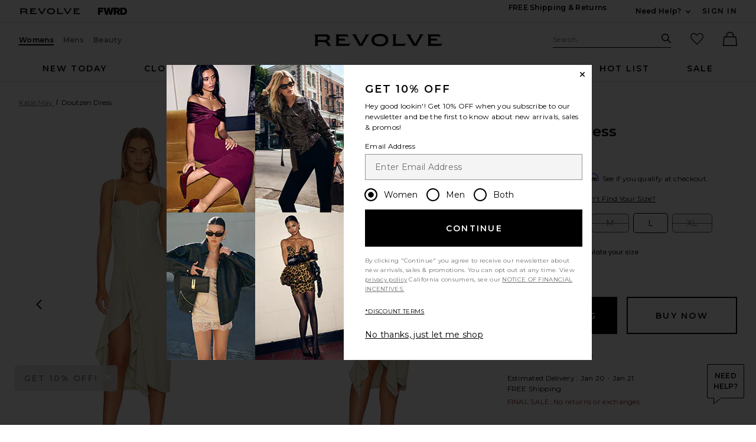

--- FILE ---
content_type: text/html;charset=UTF-8
request_url: https://www.revolve.com/content/header/accountLogin?signInReturnPage=%2Fkatie-may-doutzen-dress-in-sage%2Fdp%2FKATR-WD242%2F%3Fd%3DWomens%26pageNum%3D
body_size: 539
content:
<div class="js-dropdown dropdown dropdown--right u-float--left" id="tr-account_signin">
            <a class="link link--hover-bold u-color--black" id="js-header-signin-link" href="javascript:;" onclick="window.location='/r/SignIn.jsp?page=%2Fkatie-may-doutzen-dress-in-sage%2Fdp%2FKATR-WD242%2F%3Fd%3DWomens%26pageNum%3D';">
            <span class="site-header__hed">Sign In</span>
        </a>
    </div>


--- FILE ---
content_type: text/html;charset=UTF-8
request_url: https://www.revolve.com/content/product/getMarkup/productDetailsTab/KATR-WD242?d=Womens&code=KATR-WD242
body_size: 4656
content:

<div id="details-ajaxed-tab" class="product-details product-sections js-tabs tabs--responsive"
     data-active-tab="product-details__title--active">
    <ul role="tablist" class="u-margin-l--none">
                                <li class="u-inline-block u-padding-r--lg u-padding-b--md">
                <a role="tab" aria-controls="product-details__description" href="#product-details__description"
                   class="js-product-details-tab-track product-sections__hed tabs__link product-details__title u-center u-padding-b--xs tabs__link--active product-details__title--active"
                   data-name="description"
                   data-tab-content=".product-details__description" aria-selected="true">
                    description
                    <span class="u-screen-reader">, currently selected</span>
                </a>
            </li>
            <li class="u-inline-block u-padding-r--lg u-padding-b--md">
                <a role="tab" aria-controls="product-details__size-fit" href="#product-details__size-fit" 
                   class="js-product-details-tab-track product-sections__hed tabs__link product-details__title u-center u-padding-b--xs js-track-size-fit-tab"
                   data-name="size & fit"
                   data-tab-content=".product-details__size-fit" aria-selected="false">
                    size & fit
                </a>
            </li>

                            <li class="u-inline-block u-padding-r--lg u-padding-b--md">
                    <a role="tab" aria-controls="product-details__about-brand" href="#product-details__about-brand" 
                       class="js-product-details-tab-track product-sections__hed tabs__link product-details__title 
                       u-right u-padding-b--xs"
                       data-name="about the brand"
                       data-tab-content=".product-details__about-brand" aria-selected="false">
                        about the brand
                    </a>
                </li>
                                </ul>

    
    <!-- Description -->
    <div role="tabpanel" class="product-details__content tabs__content product-details__description  tabs__content--active " id="product-details__description" tabindex="-1">
                                                                                     <ul class="product-details__list u-margin-l--none">                         <li>Self: 98% polyester, 2% spandex<br>Lining: 100% polyester</li><li>Made in USA</li><li>Dry clean only</li><li>Fully lined</li><li>Hidden back zipper closure</li><li>Unpadded underwire cups<br>Adjustable shoulder straps</li><li>Midweight ponte fabric with ruffle trim and side seam slit</li><li>Revolve Style No. KATR-WD242</li><li>Manufacturer Style No. GWAC0449</li>
                     </ul>                                     
                
                        </div>

        <!--  Size & Fit -->
        <div role="tabpanel" class="product-details__content tabs__content product-details__size-fit" id="product-details__size-fit" tabindex="-1">
        <div>
                        <div id="size-guide-measurements-1" class="js-size-guide-measurements-1 tabs__content sizeguide-tab-content--active">
        <div class="u-flex">
    <div class="u-full-width">
        <table>
            <tr class="u-left"><th colspan="2">Model  Info</th></tr>
            <tr><td colspan="2">Marija  is 5'11" and is wearing a size S</td></tr>
            <tr><td style="width:50%;">Waist</td><td>23.5"</td></tr>
            <tr><td style="width:50%;">Bust</td><td>31"</td></tr>
            <tr><td style="width:50%;">Hips</td><td>35"</td></tr>
        </table>
    </div>
    <div class="u-full-width">
                    <table>
                <tr class="u-left"><th>Product measurements</th></tr>
                <tr class="u-left"><td>Shoulder seam to hem measures approx 46" in length<br>Because straps are adjustable, length may vary</td></tr>
            </table>
            </div>
</div>
    </div>
<div><button id="js-size-guide-focus-tabs" class="link js-track-sizeguide-click" type="button" aria-haspopup="dialog">View Size Guide</button></div>
        </div>
    </div>
            <!-- Ingredients -->
    
    <!-- About Brand -->

        <div role="tabpanel" class="product-details__content tabs__content product-details__about-brand" id="product-details__about-brand" tabindex="-1">
        <p class="u-margin-t--xl u-text--md">After receiving international praise for designing her younger sister's wedding gown, Katie May Neu launched her own bridal collection in 2012. Recognized for her nontraditional backless designs, Katie May offers a gorgeous selection of gowns in exquisite silhouettes handmade by the finest artisans in Los Angeles who pride themselves on their meticulous craftsmanship and impeccable fit. Her label has been popularly received and sought after by brides and the finest bridal retailers alike.</p>
    </div>
    </div>
<!--

Product Secondary Sidebar
=========================

This secondary sidebar is meant for extending to full width for tablet view

-->
<div class="pdp__cpl-wrap"  id="secondary-tab">
    <!-- Complete The Look -->
    

            <div>
            <div class="product-recs__wrap  u-padding-t--none ">
            <div class="u-align-content--center u-flex u-justify-content--between">
            <h2 class="h3-5-secondary">Complete The Look</h2>
                    </div>
    
    <!-- flex wrap for loyalty -->
                    <div class="carousel__content js-carousel-ctl"
             data-type="Complete The Look">

    
    <div class="js-carousel__prev u-hide">
      <div class="carousel__nav carousel__nav-prev carousel__nav-prev">
        <div class="carousel__nav-outer">
          <div class="carousel__nav-inner">
                        <button class="btn btn--circle btn--circle--md">
               <span class="icon icon--arrow-left ">
    <svg viewBox="0 0 16 16" aria-hidden="true" focusable="false" role="presentation">
        <path d="M9.75 12a.749.749 0 0 1-.51-.2l-3.5-3.25a.75.75 0 0 1 0-1.1l3.5-3.25a.75.75 0 0 1 1.02 1.1L7.352 8l2.908 2.7a.75.75 0 0 1-.51 1.3z"/>
    </svg>
</span>
               <span class="u-screen-reader">Previous Slide</span>
            </button>
                      </div>
        </div>
      </div>
    </div>
        <div class="js-carousel__track carousel  u-padding-rl--lg">

        
                            
        <div class="product image-hover product-link image-hover--inline-block u-padding-rl--lg">
            <div class="u-relative js-beauty-lp-container" srctag="">
                                                              <a href="/stuart-weitzman-nudist-ii-sandal-100-in-adobe/dp/STUA-WZ612/?d=Womens&srcType=dp_style_oos&sectionURL=Direct+Hit" class="u-center js-slick-no-focus js-plp-pdp-link" tabindex="-1" aria-hidden="true" focusable="false">
                                  <div class="js-qv-ctl--container">
                    <div>
                                                <img class="product-image u-aspect-66"
                            width="151"
                            height="228"
                            alt="Nudist II Sandal 100"
                            src="https://is4.revolveassets.com/images/p4/n/ps/STUA-WZ612_V1.jpg"
                                                           srcset="https://is4.revolveassets.com/images/p4/n/ps/STUA-WZ612_V1.jpg 1x, https://is4.revolveassets.com/images/p4/n/tv/STUA-WZ612_V1.jpg 2x"
                                                     >
                                          </div>
                  </div>
                              </a>
                            <a href="/stuart-weitzman-nudist-ii-sandal-100-in-adobe/dp/STUA-WZ612/?d=Womens&srcType=dp_style_oos&sectionURL=Direct+Hit" class="u-center ctl-product-info js-plp-pdp-link2">
                <div class="product-name js-plp-name">Nudist II Sandal 100</div>
                <div class="product-brand js-plp-brand">Stuart Weitzman</div>
                <div class="js-plp-prices-div">
                                      <div class="price price--on-sale">
                                                <span class="plp-price price__sale js-plp-price" content="347">$347</span>
                                          <span class="u-screen-reader">Previous price:</span>
                      <s class="plp-price-retail price__retail js-plp-price-retail">
              			  $495
                      </s>
                  </div>
                                  </div>

                
                
            </a>
                                    </div>
                                </div>
        
                                        
        <div class="product image-hover product-link image-hover--inline-block u-hide u-padding-rl--lg">
            <div class="u-relative js-beauty-lp-container" srctag="">
                                                              <a href="/lili-claspe-everette-studs-in-gold/dp/LILR-WL73/?d=Womens&srcType=dp_style_oos&sectionURL=Direct+Hit" class="u-center js-slick-no-focus js-plp-pdp-link" tabindex="-1" aria-hidden="true" focusable="false">
                                  <div class="js-qv-ctl--container">
                    <div>
                                                <img class="product-image u-aspect-66 js-plp-lazy"
                            width="151"
                            height="228"
                            alt="Everette Studs"
                                                            src="[data-uri]"
                                data-lazy="https://is4.revolveassets.com/images/p4/n/ps/LILR-WL73_V1.jpg"
                                data-srcset="https://is4.revolveassets.com/images/p4/n/ps/LILR-WL73_V1.jpg 1x, https://is4.revolveassets.com/images/p4/n/tv/LILR-WL73_V1.jpg 2x"
                                                       style="opacity: 1;">
                                          </div>
                  </div>
                              </a>
                            <a href="/lili-claspe-everette-studs-in-gold/dp/LILR-WL73/?d=Womens&srcType=dp_style_oos&sectionURL=Direct+Hit" class="u-center ctl-product-info js-plp-pdp-link2">
                <div class="product-name js-plp-name">Everette Studs</div>
                <div class="product-brand js-plp-brand">Lili Claspe</div>
                <div class="js-plp-prices-div">
                                      <div class="price">
                                              <span content="140" class="plp_price price__retail js-plp-price-retail">$140</span>
                                        </div>
                                  </div>

                
                
            </a>
                                    </div>
                                </div>
        
                                        
        <div class="product image-hover product-link image-hover--inline-block u-hide u-padding-rl--lg">
            <div class="u-relative js-beauty-lp-container" srctag="">
                                                              <a href="/ilia-true-skin-radiant-priming-serum-in-light-it-up/dp/ILIR-WU144/?d=Womens&srcType=dp_style_pdpctl&sectionURL=Direct+Hit" class="u-center js-slick-no-focus js-plp-pdp-link" tabindex="-1" aria-hidden="true" focusable="false">
                                  <div class="js-qv-ctl--container">
                    <div>
                                                <img class="product-image u-aspect-66 js-plp-lazy"
                            width="151"
                            height="228"
                            alt="True Skin Radiant Priming Serum"
                                                            src="[data-uri]"
                                data-lazy="https://is4.revolveassets.com/images/p4/n/ps/ILIR-WU144_V1.jpg"
                                data-srcset="https://is4.revolveassets.com/images/p4/n/ps/ILIR-WU144_V1.jpg 1x, https://is4.revolveassets.com/images/p4/n/tv/ILIR-WU144_V1.jpg 2x"
                                                       style="opacity: 1;">
                                          </div>
                  </div>
                              </a>
                            <a href="/ilia-true-skin-radiant-priming-serum-in-light-it-up/dp/ILIR-WU144/?d=Womens&srcType=dp_style_pdpctl&sectionURL=Direct+Hit" class="u-center ctl-product-info js-plp-pdp-link2">
                <div class="product-name js-plp-name">True Skin Radiant Priming Serum</div>
                <div class="product-brand js-plp-brand">ILIA</div>
                <div class="js-plp-prices-div">
                                      <div class="price">
                                              <span content="52" class="plp_price price__retail js-plp-price-retail">$52</span>
                                        </div>
                                  </div>

                
                
            </a>
                                    </div>
                                </div>
        
                                        
        <div class="product image-hover product-link image-hover--inline-block u-hide u-padding-rl--lg">
            <div class="u-relative js-beauty-lp-container" srctag="">
                                                              <a href="/charlotte-tilbury-matte-revolution-lipstick-in-pillow-talk-medium/dp/CTIL-WU116/?d=Womens&srcType=dp_style_oos&sectionURL=Direct+Hit" class="u-center js-slick-no-focus js-plp-pdp-link" tabindex="-1" aria-hidden="true" focusable="false">
                                  <div class="js-qv-ctl--container">
                    <div>
                                                <img class="product-image u-aspect-66 js-plp-lazy"
                            width="151"
                            height="228"
                            alt="Matte Revolution Lipstick"
                                                            src="[data-uri]"
                                data-lazy="https://is4.revolveassets.com/images/p4/n/ps/CTIL-WU116_V1.jpg"
                                data-srcset="https://is4.revolveassets.com/images/p4/n/ps/CTIL-WU116_V1.jpg 1x, https://is4.revolveassets.com/images/p4/n/tv/CTIL-WU116_V1.jpg 2x"
                                                       style="opacity: 1;">
                                          </div>
                  </div>
                              </a>
                            <a href="/charlotte-tilbury-matte-revolution-lipstick-in-pillow-talk-medium/dp/CTIL-WU116/?d=Womens&srcType=dp_style_oos&sectionURL=Direct+Hit" class="u-center ctl-product-info js-plp-pdp-link2">
                <div class="product-name js-plp-name">Matte Revolution Lipstick</div>
                <div class="product-brand js-plp-brand">Charlotte Tilbury</div>
                <div class="js-plp-prices-div">
                                      <div class="price">
                                              <span content="35" class="plp_price price__retail js-plp-price-retail">$35</span>
                                        </div>
                                  </div>

                
                
            </a>
                                    </div>
                                </div>
        
                                        
        <div class="product image-hover product-link image-hover--inline-block u-hide u-padding-rl--lg">
            <div class="u-relative js-beauty-lp-container" srctag="">
                                                              <a href="/ere-perez-aloe-gel-lash-brow-mascara-in-clear/dp/EREP-WU8/?d=Womens&srcType=dp_style_oos&sectionURL=Direct+Hit" class="u-center js-slick-no-focus js-plp-pdp-link" tabindex="-1" aria-hidden="true" focusable="false">
                                  <div class="js-qv-ctl--container">
                    <div>
                                                <img class="product-image u-aspect-66 js-plp-lazy"
                            width="151"
                            height="228"
                            alt="Aloe Gel Lash & Brow Mascara"
                                                            src="[data-uri]"
                                data-lazy="https://is4.revolveassets.com/images/p4/n/ps/EREP-WU8_V1.jpg"
                                data-srcset="https://is4.revolveassets.com/images/p4/n/ps/EREP-WU8_V1.jpg 1x, https://is4.revolveassets.com/images/p4/n/tv/EREP-WU8_V1.jpg 2x"
                                                       style="opacity: 1;">
                                          </div>
                  </div>
                              </a>
                            <a href="/ere-perez-aloe-gel-lash-brow-mascara-in-clear/dp/EREP-WU8/?d=Womens&srcType=dp_style_oos&sectionURL=Direct+Hit" class="u-center ctl-product-info js-plp-pdp-link2">
                <div class="product-name js-plp-name">Aloe Gel Lash & Brow Mascara</div>
                <div class="product-brand js-plp-brand">Ere Perez</div>
                <div class="js-plp-prices-div">
                                      <div class="price">
                                              <span content="28" class="plp_price price__retail js-plp-price-retail">$28</span>
                                        </div>
                                  </div>

                
                
            </a>
                                    </div>
                                </div>
              </div>

      <div class="js-carousel__next u-hide">
          <div class="carousel__nav carousel__nav-next carousel__nav-next">
            <div class="carousel__nav-outer">
              <div class="carousel__nav-inner">
                                <button class="btn btn--circle btn--circle--md">
                  <span class="icon icon--arrow-right ">
    <svg viewBox="0 0 16 16" aria-hidden="true" focusable="false" role="presentation">
        <path d="M6.25 12a.75.75 0 0 1-.51-1.3L8.648 8 5.74 5.3A.75.75 0 1 1 6.76 4.2l3.5 3.25a.75.75 0 0 1 0 1.1l-3.5 3.25a.749.749 0 0 1-.51.2z"/>
    </svg>
</span>
                  <span class="u-screen-reader">Next Slide</span>
                </button>
                              </div>
            </div>
          </div>
        </div>

    </div>
        </div>

                    </div>
    </div><!-- Product Secondary Sidebar -->


--- FILE ---
content_type: application/javascript; charset=utf-8
request_url: https://revolve.sspinc.io/sizeguide/release/v1.8.1/loader.js
body_size: 580
content:
"use strict";(()=>{var n=Object.defineProperty;var a=(i,e,t)=>e in i?n(i,e,{enumerable:!0,configurable:!0,writable:!0,value:t}):i[e]=t;var d=(i,e,t)=>(a(i,typeof e!="symbol"?e+"":e,t),t);var c={api:{servers:{v1:{url:"https://sizeguide-api.sspinc.io/size_charts"}},query:{"*":{page_view_id:"{{context://page.pageViewId}}",domain_userid:"{{context://user.domainUserId}}",auth_token:"{{config://sizeguide.api.servers.v1.authorization.credentials}}"},available:{product_id:"${productId}",brand_name:"{{context://product.${productId}.brand}}",gender:"{{context://product.${productId}.gender}}",department:"{{context://product.${productId}.department}}",sizes:"{{context://product.${productId}.sizes}}"},single:{product_id:"${productId}",brand_name:"{{context://product.${productId}.brand}}",gender:"{{context://product.${productId}.gender}}",department:"{{context://product.${productId}.department}}",sizes:"{{context://product.${productId}.sizes}}"}}}};var s=window.ssp,r=s("getLogger","SIZEGUIDE:LOADER","sizeguide"),o=class{constructor(){d(this,"start",e=>{e()});d(this,"show",e=>{if(customElements.get("ssp-sizeguide"))r.debug("sizeguide is already defined; skipping initialization");else{let t=s.config.amp.services.sizeguide.url||"./";t=t.slice(0,t.lastIndexOf("/"))+"/main.js",r.debug("Fetching SSP Sizeguide custom element sources",{url:t}),import(t).catch(u=>{r.debug("Fetching sizeguide failed: "+u)})}return s("track","sizeguide_started",{service:"sizeguide",schema:"iglu:io.sspinc.sizeguide/sizeguide_started/jsonschema/1-0-0"}),e()})}get config(){return c}};s("register","sizeguide",new o);})();


--- FILE ---
content_type: application/javascript
request_url: https://www.revolve.com/gNu4nkl6oVreC/ydX/AUNAwyWfgc0/biQOtLpN2r2tfXS1/BxRDUWU/OHwc/E3kvLB4B
body_size: 177192
content:
(function(){if(typeof Array.prototype.entries!=='function'){Object.defineProperty(Array.prototype,'entries',{value:function(){var index=0;const array=this;return {next:function(){if(index<array.length){return {value:[index,array[index++]],done:false};}else{return {done:true};}},[Symbol.iterator]:function(){return this;}};},writable:true,configurable:true});}}());(function(){Ew();qwC();IqC();var vE=function(r5,dx){return r5>>>dx|r5<<32-dx;};var HH=function(j1,t4){return j1^t4;};var Rr=function(zr,jE){return zr<<jE;};var km=function(){return PE.apply(this,[mg,arguments]);};var OW=function(dW,Fm){return dW instanceof Fm;};var dZ=function(){return ["\x6c\x65\x6e\x67\x74\x68","\x41\x72\x72\x61\x79","\x63\x6f\x6e\x73\x74\x72\x75\x63\x74\x6f\x72","\x6e\x75\x6d\x62\x65\x72"];};var Sl=function(){return PE.apply(this,[Lw,arguments]);};var C1=function(W6){return -W6;};var sq=function mE(Rl,kW){var fb=mE;do{switch(Rl){case fN:{var dl=kW[wK];Rl=Fc;var Sx=ql([],[]);for(var zH=zW(dl.length,HZ);p4(zH,KW);zH--){Sx+=dl[zH];}return Sx;}break;case OC:{Rl+=ID;return Z5;}break;case XJ:{Rl-=qD;return G1;}break;case ZJ:{J1.push(T4);fl=function(nS){return mE.apply(this,[QC,arguments]);};Rl-=Y3;f5.call(null,Ox,UW,Mm,T2);J1.pop();}break;case Xj:{while(p4(F5,KW)){var Il=pE(zW(ql(F5,Hq),J1[zW(J1.length,HZ)]),ES.length);var PH=YI(Q5,F5);var rq=YI(ES,Il);PZ+=Nr(Mt,[tI(jd(TS(PH),TS(rq)),jd(PH,rq))]);F5--;}Rl+=F3;}break;case j3:{Rl+=FC;var r4=kW[wK];var G1=ql([],[]);var JL=zW(r4.length,HZ);if(p4(JL,KW)){do{G1+=r4[JL];JL--;}while(p4(JL,KW));}}break;case gX:{Rl=Xj;var PZ=ql([],[]);var Q5=s2[AH];var F5=zW(Q5.length,HZ);}break;case HD:{for(var Jx=zW(vW.length,HZ);p4(Jx,KW);Jx--){var bZ=pE(zW(ql(Jx,B1),J1[zW(J1.length,HZ)]),RZ.length);var TI=YI(vW,Jx);var q1=YI(RZ,bZ);Rd+=Nr(Mt,[tI(TS(tI(TI,q1)),jd(TI,q1))]);}Rl+=FX;}break;case Tg:{var Jr=kW[wK];Rl=Fc;sx.DR=mE(sK,[Jr]);while(X1(sx.DR.length,n1))sx.DR+=sx.DR;}break;case xX:{return qW(Fc,[Rd]);}break;case KX:{return PE(xD,[PZ]);}break;case sK:{var Hx=kW[wK];var Z5=ql([],[]);var xx=zW(Hx.length,HZ);while(p4(xx,KW)){Z5+=Hx[xx];xx--;}Rl=OC;}break;case wK:{var wx=kW[wK];Rl+=gX;var AH=kW[UC];var M2=kW[nb];var Hq=kW[zD];var ES=s2[Od];}break;case Wc:{var B1=kW[wK];Rl=HD;var qr=kW[UC];var sl=kW[nb];var t5=kW[zD];var RZ=Jd[fS];var Rd=ql([],[]);var vW=Jd[qr];}break;case QC:{var jx=kW[wK];Rl=Fc;f5.bg=mE(j3,[jx]);while(X1(f5.bg.length,m2))f5.bg+=f5.bg;}break;case Fj:{J1.push(wq);Y6=function(YE){return mE.apply(this,[mg,arguments]);};PE(IO,[Nm,CE([]),Nm,hq]);Rl+=UC;J1.pop();}break;case mg:{Rl=Fc;var Ax=kW[wK];Qr.VX=mE(fN,[Ax]);while(X1(Qr.VX.length,mb))Qr.VX+=Qr.VX;}break;case H3:{J1.push(lx);Rl=Fc;OZ=function(hl){return mE.apply(this,[Tg,arguments]);};PE.call(null,Gc,[V1,zx,xm,O4]);J1.pop();}break;}}while(Rl!=Fc);};var G2=function FW(CZ,TH){'use strict';var z5=FW;switch(CZ){case pt:{var P2=TH[wK];var z6=TH[UC];J1.push(qx);if(Wq(z6,null)||P6(z6,P2[jL()[gr(KW)](U1,rI,rI,KN)]))z6=P2[jL()[gr(KW)].apply(null,[XW,rI,CE(CE(KW)),KN])];for(var LW=KW,cZ=new (JC[II()[AW(QI)](tL,g4)])(z6);X1(LW,z6);LW++)cZ[LW]=P2[LW];var Zm;return J1.pop(),Zm=cZ,Zm;}break;case TX:{var CL=TH[wK];J1.push(FE);var Cq=Iq(typeof cL()[DI(Yx)],ql([],[][[]]))?cL()[DI(zx)](QW,q2,US,d4):cL()[DI(cr)].apply(null,[j5,QI,Sq,G6]);var Wl=cL()[DI(zx)].call(null,QW,Xd,X6,d4);var sE=H1()[fx(b4)].apply(null,[qL,br,rk,gd]);var q5=[];try{var tZ=J1.length;var Im=CE(CE(wK));try{Cq=CL[Wr()[Hr(c5)].call(null,cr,j2,JZ,H4)];}catch(f1){J1.splice(zW(tZ,HZ),Infinity,FE);if(f1[jL()[gr(US)].apply(null,[Od,W2,IS,Iw])][II()[AW(Od)](xl,Pl)](sE)){Cq=jL()[gr(b4)](CE(HZ),bE,Od,JW);}}var Tl=JC[H1()[fx(mm)].call(null,KZ,m2,gD,SE)][Mb()[hW(v5)].call(null,ME,gx,U1,mm)](N1(JC[H1()[fx(mm)].call(null,KZ,Bq,gD,CE([]))][Iq(typeof Mb()[hW(YS)],ql('',[][[]]))?Mb()[hW(Xd)].apply(null,[rx,C6,b4,Qm]):Mb()[hW(Yx)].apply(null,[vr,BZ,Pl,CE(CE(HZ))])](),vl))[cL()[DI(YS)].apply(null,[Am,m2,Qx,ml])]();CL[Wr()[Hr(c5)](cr,j2,mx,H4)]=Tl;Wl=Iq(CL[Wr()[Hr(c5)](cr,j2,b6,H4)],Tl);q5=[Lq(Jk,[Iq(typeof II()[AW(sI)],ql('',[][[]]))?II()[AW(zx)].apply(null,[gI,ZZ]):II()[AW(sI)](V4,xS),Cq]),Lq(Jk,[II()[AW(KW)].apply(null,[j2,Hm]),tI(Wl,HZ)[cL()[DI(YS)](Am,CE(KW),Um,ml)]()])];var X5;return J1.pop(),X5=q5,X5;}catch(C2){J1.splice(zW(tZ,HZ),Infinity,FE);q5=[Lq(Jk,[II()[AW(zx)](gI,ZZ),Cq]),Lq(Jk,[g5(typeof II()[AW(v5)],ql([],[][[]]))?II()[AW(sI)](sd,p1):II()[AW(KW)](j2,Hm),Wl])];}var OE;return J1.pop(),OE=q5,OE;}break;case FJ:{var MH=TH[wK];J1.push(Q2);var CW=Wr()[Hr(mx)](m1,RW,b4,KW);var Br=Iq(typeof Wr()[Hr(Bq)],ql(cL()[DI(zx)].apply(null,[QW,rH,KE,cc]),[][[]]))?Wr()[Hr(mx)].call(null,m1,RW,EZ,KW):Wr()[Hr(cr)].apply(null,[N2,Tb,lZ,C6]);var WE=new (JC[Mb()[hW(X6)].apply(null,[cw,v5,tl,b4])])(new (JC[Iq(typeof Mb()[hW(b6)],ql([],[][[]]))?Mb()[hW(X6)].apply(null,[cw,v5,CE({}),Tr]):Mb()[hW(Yx)].apply(null,[T6,V6,KE,CE(CE([]))])])(vx()[w2(V4)](k2,Nl,n1,bW)));try{var Wm=J1.length;var v4=CE(UC);if(CE(CE(JC[Iq(typeof Mb()[hW(g4)],ql('',[][[]]))?Mb()[hW(Mm)](GC,Or,UW,T2):Mb()[hW(Yx)](VE,Wd,Sr,Sq)][Mb()[hW(US)].call(null,dJ,g4,X6,g4)]))&&CE(CE(JC[Mb()[hW(Mm)](GC,Or,QW,Pl)][g5(typeof Mb()[hW(v5)],ql([],[][[]]))?Mb()[hW(Yx)].apply(null,[PS,vS,mm,X6]):Mb()[hW(US)].call(null,dJ,g4,JZ,QW)][H1()[fx(Jl)].apply(null,[Mx,CE(CE(HZ)),jI,N4])]))){var mZ=JC[Mb()[hW(US)].apply(null,[dJ,g4,CE(CE(HZ)),CE(CE({}))])][H1()[fx(Jl)].call(null,Mx,c5,jI,Xd)](JC[Bm()[vL(Or)](US,Tr,br,Od,jm)][Mb()[hW(mm)](Dm,MI,rH,xE)],jL()[gr(m2)](Cr,gS,Xq,JG));if(mZ){CW=WE[vx()[w2(US)].apply(null,[YS,QI,m2,w1])](mZ[II()[AW(zx)](MO,ZZ)][cL()[DI(YS)].call(null,Am,Jl,sd,W5)]());}}Br=Iq(JC[Mb()[hW(Mm)].apply(null,[GC,Or,L6,CE({})])],MH);}catch(MW){J1.splice(zW(Wm,HZ),Infinity,Q2);CW=Iq(typeof Wr()[Hr(Or)],ql([],[][[]]))?Wr()[Hr(Bq)].apply(null,[m1,RW,O4,gS]):Wr()[Hr(cr)].call(null,w4,Bx,GI,P4);Br=Wr()[Hr(Bq)](m1,RW,Pl,gS);}var X4=ql(CW,Rr(Br,HZ))[cL()[DI(YS)](Am,OI,Am,W5)]();var dS;return J1.pop(),dS=X4,dS;}break;case Gw:{J1.push(sr);var Md=JC[Iq(typeof Mb()[hW(kd)],ql([],[][[]]))?Mb()[hW(US)].call(null,J8,g4,m2,b6):Mb()[hW(Yx)].call(null,qL,b5,Um,Xd)][Iq(typeof II()[AW(kd)],ql('',[][[]]))?II()[AW(KE)](HU,HZ):II()[AW(sI)](gQ,cn)]?JC[Mb()[hW(US)](J8,g4,CE(HZ),S8)][H1()[fx(tP)].call(null,UF,CE(HZ),Wv,CE(CE(HZ)))](JC[Mb()[hW(US)](J8,g4,KW,CE(CE(HZ)))][II()[AW(KE)](HU,HZ)](JC[H1()[fx(kd)](V4,m1,pn,Xq)]))[II()[AW(W2)].apply(null,[WA,v7])](ET()[d7(U1)].call(null,OI,mx,HZ,Xd)):cL()[DI(zx)](QW,cr,Nl,vU);var DF;return J1.pop(),DF=Md,DF;}break;case GG:{J1.push(kz);var s8=Wr()[Hr(mx)](m1,M7,L6,KW);try{var TQ=J1.length;var Ip=CE({});if(JC[H1()[fx(kd)](V4,V4,MR,XW)]&&JC[g5(typeof H1()[fx(sr)],ql('',[][[]]))?H1()[fx(Bq)](bn,A8,rQ,tP):H1()[fx(kd)].apply(null,[V4,Xq,MR,Cp])][Iq(typeof Wr()[Hr(US)],ql(cL()[DI(zx)](QW,XW,Bq,Ek),[][[]]))?Wr()[Hr(GI)](gd,wv,gd,Oh):Wr()[Hr(cr)](pF,Ms,Nm,PQ)]&&JC[H1()[fx(kd)](V4,SE,MR,CE(CE(KW)))][Wr()[Hr(GI)].call(null,gd,wv,Cr,Oh)][Iq(typeof Bm()[vL(m1)],ql(cL()[DI(zx)](QW,T2,n1,Ek),[][[]]))?Bm()[vL(Bs)].call(null,Yx,mU,jT,IP,pA):Bm()[vL(Cz)](AP,tl,CE(HZ),K9,H9)]){var R9=JC[H1()[fx(kd)](V4,Or,MR,Cp)][Wr()[Hr(GI)](gd,wv,qp,Oh)][Bm()[vL(Bs)](Yx,jT,IS,IP,pA)][cL()[DI(YS)].call(null,Am,lZ,mx,I8)]();var M8;return J1.pop(),M8=R9,M8;}else{var f9;return J1.pop(),f9=s8,f9;}}catch(sF){J1.splice(zW(TQ,HZ),Infinity,kz);var Hz;return J1.pop(),Hz=s8,Hz;}J1.pop();}break;case ZX:{J1.push(kF);var pz=Iq(typeof Wr()[Hr(HZ)],ql([],[][[]]))?Wr()[Hr(mx)](m1,SD,B7,KW):Wr()[Hr(cr)](fF,cz,HZ,LF);try{var hp=J1.length;var Un=CE([]);if(JC[H1()[fx(kd)].apply(null,[V4,Xz,Ck,L6])][cL()[DI(Sr)](XW,Cz,kd,Zc)]&&JC[H1()[fx(kd)].apply(null,[V4,L6,Ck,Sr])][Iq(typeof cL()[DI(rF)],'undefined')?cL()[DI(Sr)].apply(null,[XW,RP,gx,Zc]):cL()[DI(cr)](Nm,v5,rP,Zh)][KW]&&JC[H1()[fx(kd)](V4,CE(HZ),Ck,kd)][cL()[DI(Sr)].call(null,XW,Am,OI,Zc)][KW][Jz[Yx]]&&JC[H1()[fx(kd)].call(null,V4,Yx,Ck,Pl)][Iq(typeof cL()[DI(QW)],ql('',[][[]]))?cL()[DI(Sr)](XW,sr,Or,Zc):cL()[DI(cr)](Hm,RA,j7,Rp)][KW][KW][g5(typeof cL()[DI(zx)],ql([],[][[]]))?cL()[DI(cr)](RF,rI,CE([]),pF):cL()[DI(fB)](df,b6,CE([]),lj)]){var xs=g5(JC[H1()[fx(kd)].apply(null,[V4,N4,Ck,b6])][cL()[DI(Sr)](XW,EZ,rP,Zc)][KW][KW][cL()[DI(fB)](df,OI,Dh,lj)],JC[H1()[fx(kd)](V4,Yf,Ck,QW)][cL()[DI(Sr)](XW,RP,CE(CE(KW)),Zc)][KW]);var XT=xs?Mb()[hW(Cz)](SK,jT,X6,CE(KW)):cL()[DI(QI)](HU,z7,xE,Mk);var p9;return J1.pop(),p9=XT,p9;}else{var bp;return J1.pop(),bp=pz,bp;}}catch(pp){J1.splice(zW(hp,HZ),Infinity,kF);var hf;return J1.pop(),hf=pz,hf;}J1.pop();}break;case Jk:{J1.push(WF);var k9=Iq(typeof Wr()[Hr(Cz)],ql([],[][[]]))?Wr()[Hr(mx)](m1,tp,B7,KW):Wr()[Hr(cr)](Cs,D7,Qm,GT);if(JC[H1()[fx(kd)](V4,g4,IK,US)]&&JC[Iq(typeof H1()[fx(Yx)],'undefined')?H1()[fx(kd)](V4,tP,IK,CE([])):H1()[fx(Bq)](Uf,Jl,Ff,Od)][cL()[DI(Sr)](XW,tP,Bq,EC)]&&JC[Iq(typeof H1()[fx(KE)],ql([],[][[]]))?H1()[fx(kd)].call(null,V4,q2,IK,Mm):H1()[fx(Bq)](qf,wf,qh,mx)][cL()[DI(Sr)](XW,RP,A8,EC)][cL()[DI(Lf)](V1,v5,sr,rj)]){var NU=JC[H1()[fx(kd)](V4,Am,IK,Bq)][cL()[DI(Sr)](XW,Xd,JZ,EC)][cL()[DI(Lf)](V1,Xz,CE(CE(HZ)),rj)];try{var G7=J1.length;var rY=CE({});var Lz=JC[H1()[fx(mm)](KZ,A8,tw,Cp)][Mb()[hW(v5)](TK,gx,HZ,Xz)](N1(JC[H1()[fx(mm)].call(null,KZ,mU,tw,rI)][g5(typeof Mb()[hW(z7)],ql('',[][[]]))?Mb()[hW(Yx)](Yf,zA,xE,HZ):Mb()[hW(Xd)].apply(null,[bs,C6,sr,g4])](),vl))[cL()[DI(YS)](Am,rH,KW,c7)]();JC[H1()[fx(kd)](V4,z7,IK,EZ)][cL()[DI(Sr)](XW,KW,U1,EC)][cL()[DI(Lf)].call(null,V1,EZ,j7,rj)]=Lz;var AQ=g5(JC[g5(typeof H1()[fx(Um)],ql([],[][[]]))?H1()[fx(Bq)](In,V4,Bq,ZT):H1()[fx(kd)](V4,L6,IK,X6)][cL()[DI(Sr)](XW,b4,Sr,EC)][cL()[DI(Lf)](V1,CE(CE([])),CE({}),rj)],Lz);var B9=AQ?Mb()[hW(Cz)](jD,jT,IS,CE(CE([]))):Iq(typeof cL()[DI(gs)],ql([],[][[]]))?cL()[DI(QI)].call(null,HU,ZT,CE(CE([])),xn):cL()[DI(cr)](Sr,Am,N4,q2);JC[g5(typeof H1()[fx(zx)],ql('',[][[]]))?H1()[fx(Bq)](tv,OI,tl,U1):H1()[fx(kd)](V4,MB,IK,EZ)][cL()[DI(Sr)](XW,Um,JZ,EC)][cL()[DI(Lf)](V1,L6,wf,rj)]=NU;var NF;return J1.pop(),NF=B9,NF;}catch(Ps){J1.splice(zW(G7,HZ),Infinity,WF);if(Iq(JC[H1()[fx(kd)](V4,S8,IK,CE(CE(HZ)))][g5(typeof cL()[DI(Xq)],ql([],[][[]]))?cL()[DI(cr)](nB,V4,mU,Ov):cL()[DI(Sr)].apply(null,[XW,HZ,JZ,EC])][g5(typeof cL()[DI(HZ)],ql([],[][[]]))?cL()[DI(cr)](NT,gx,b4,r7):cL()[DI(Lf)].apply(null,[V1,X6,q2,rj])],NU)){JC[Iq(typeof H1()[fx(jT)],'undefined')?H1()[fx(kd)](V4,CE(CE([])),IK,U1):H1()[fx(Bq)](jQ,gx,qf,cr)][cL()[DI(Sr)].call(null,XW,tl,c5,EC)][Iq(typeof cL()[DI(q2)],ql('',[][[]]))?cL()[DI(Lf)](V1,xE,j7,rj):cL()[DI(cr)].call(null,GU,Sq,gd,qB)]=NU;}var ps;return J1.pop(),ps=k9,ps;}}else{var rz;return J1.pop(),rz=k9,rz;}J1.pop();}break;case MJ:{J1.push(RP);var X7=Wr()[Hr(mx)](m1,t9,lZ,KW);try{var ff=J1.length;var HY=CE({});if(JC[H1()[fx(kd)].apply(null,[V4,ZP,lB,sI])][cL()[DI(Sr)].apply(null,[XW,MB,mU,mP])]&&JC[H1()[fx(kd)].apply(null,[V4,CE([]),lB,A8])][cL()[DI(Sr)].call(null,XW,js,rP,mP)][KW]){var pv=g5(JC[H1()[fx(kd)].call(null,V4,gd,lB,sr)][cL()[DI(Sr)](XW,US,n1,mP)][jL()[gr(Fp)].call(null,CE([]),Dh,U1,cs)](Jz[Yf]),JC[H1()[fx(kd)](V4,q2,lB,mU)][cL()[DI(Sr)].call(null,XW,z7,Xd,mP)][KW]);var kp=pv?Mb()[hW(Cz)](Kn,jT,FU,A8):cL()[DI(QI)](HU,Sr,CE(KW),m7);var nL;return J1.pop(),nL=kp,nL;}else{var Us;return J1.pop(),Us=X7,Us;}}catch(E8){J1.splice(zW(ff,HZ),Infinity,RP);var z9;return J1.pop(),z9=X7,z9;}J1.pop();}break;case QC:{J1.push(Op);try{var bY=J1.length;var Qz=CE(UC);var O9=KW;var L9=JC[Mb()[hW(US)](nB,g4,CE(CE(HZ)),CE([]))][H1()[fx(Jl)](Mx,CE(HZ),FQ,Sr)](JC[Mb()[hW(Fp)](CT,df,rH,IS)][Mb()[hW(mm)](Pp,MI,sI,Dh)],jL()[gr(Xz)].apply(null,[m2,KT,mx,rv]));if(L9){O9++;CE(CE(L9[II()[AW(zx)].apply(null,[n9,ZZ])]))&&P6(L9[II()[AW(zx)].apply(null,[n9,ZZ])][cL()[DI(YS)](Am,g4,Bq,gQ)]()[Iq(typeof jL()[gr(br)],'undefined')?jL()[gr(lZ)].call(null,CE([]),Mm,CE([]),Rs):jL()[gr(m1)].call(null,Um,EU,gx,IQ)](H1()[fx(Fp)](FU,Dh,x8,CE([]))),C1(Jz[HZ]))&&O9++;}var Av=O9[cL()[DI(YS)](Am,Nm,sr,gQ)]();var Bh;return J1.pop(),Bh=Av,Bh;}catch(Gs){J1.splice(zW(bY,HZ),Infinity,Op);var Bf;return Bf=Wr()[Hr(mx)](m1,V8,kd,KW),J1.pop(),Bf;}J1.pop();}break;case X:{J1.push(K9);if(JC[Mb()[hW(Mm)](WR,Or,vF,CE({}))][Bm()[vL(Or)].call(null,US,FU,br,Od,Zz)]){if(JC[Mb()[hW(US)].apply(null,[vC,g4,mU,CE(HZ)])][Iq(typeof H1()[fx(HZ)],ql('',[][[]]))?H1()[fx(Jl)](Mx,xE,Rv,gx):H1()[fx(Bq)](sL,CE(KW),L8,Jl)](JC[Mb()[hW(Mm)].apply(null,[WR,Or,ZP,Cz])][Bm()[vL(Or)](US,MB,CE(HZ),Od,Zz)][Mb()[hW(mm)].call(null,bt,MI,Nl,j7)],Iq(typeof II()[AW(HZ)],ql([],[][[]]))?II()[AW(Fp)](F,Bq):II()[AW(sI)].call(null,mh,BQ))){var cf;return cf=Mb()[hW(Cz)](YK,jT,T2,kd),J1.pop(),cf;}var sp;return sp=Wr()[Hr(Bq)].apply(null,[m1,Ms,Bq,gS]),J1.pop(),sp;}var Gh;return Gh=Wr()[Hr(mx)].apply(null,[m1,Ms,qp,KW]),J1.pop(),Gh;}break;case Wc:{var gp;J1.push(Df);return gp=CE(J7(Mb()[hW(mm)](Fs,MI,HZ,Pl),JC[Mb()[hW(Mm)].call(null,vQ,Or,Or,j7)][H1()[fx(m2)](sd,MB,Fz,b4)][g5(typeof II()[AW(cr)],'undefined')?II()[AW(sI)](zB,OP):II()[AW(Xz)](sQ,vv)][g5(typeof jL()[gr(OI)],ql([],[][[]]))?jL()[gr(m1)](Xq,ZZ,CE(HZ),Mh):jL()[gr(N4)](rH,ZU,V4,ks)])||J7(Mb()[hW(mm)](Fs,MI,Nl,QI),JC[Mb()[hW(Mm)](vQ,Or,GI,EZ)][H1()[fx(m2)](sd,gs,Fz,QW)][II()[AW(Xz)].apply(null,[sQ,vv])][Mb()[hW(Xz)].call(null,TP,bF,V4,n1)])),J1.pop(),gp;}break;}};var tI=function(pY,kQ){return pY&kQ;};var qA=function(){return Nr.apply(this,[nb,arguments]);};var mR;var O8=function(){return zs.apply(this,[nC,arguments]);};var SB=function(PF){if(JC["document"]["cookie"]){try{var mF=""["concat"](PF,"=");var Q7=JC["document"]["cookie"]["split"]('; ');for(var RT=0;RT<Q7["length"];RT++){var dA=Q7[RT];if(dA["indexOf"](mF)===0){var t7=dA["substring"](mF["length"],dA["length"]);if(t7["indexOf"]('~')!==-1||JC["decodeURIComponent"](t7)["indexOf"]('~')!==-1){return t7;}}}}catch(DU){return false;}}return false;};var Xs=function Iv(FY,YY){'use strict';var XP=Iv;switch(FY){case MJ:{J1.push(ZZ);this[Mb()[hW(tP)](dY,Um,A8,qp)]=CE(KW);var A9=this[H1()[fx(Um)].apply(null,[Bs,Sq,G6,Xd])][KW][cL()[DI(Um)].call(null,OI,Qm,sd,ht)];if(g5(II()[AW(Qm)].call(null,pn,Xd),A9[jL()[gr(z7)].apply(null,[Nl,kd,Nm,tn])]))throw A9[jL()[gr(tl)].apply(null,[MB,Hn,CE(KW),fR])];var QP;return QP=this[II()[AW(rI)].apply(null,[xl,Nm])],J1.pop(),QP;}break;case Gw:{var wU=YY[wK];J1.push(Fp);var OY;return OY=wU&&Wq(cL()[DI(Mm)](Ys,KE,V1,qL),typeof JC[cL()[DI(gs)](c5,A8,CE(KW),OU)])&&g5(wU[jL()[gr(mm)].apply(null,[Xq,gd,RP,BF])],JC[cL()[DI(gs)](c5,Bs,q2,OU)])&&Iq(wU,JC[cL()[DI(gs)](c5,Bq,QW,OU)][Mb()[hW(mm)](FQ,MI,CE(CE(KW)),V1)])?jL()[gr(wz)](mU,Sr,qp,IA):typeof wU,J1.pop(),OY;}break;case TX:{var rT=YY[wK];return typeof rT;}break;case LJ:{var x9=YY[wK];J1.push(Kf);var WP;return WP=x9&&Wq(cL()[DI(Mm)].apply(null,[Ys,CE([]),Nl,Zz]),typeof JC[cL()[DI(gs)](c5,Fp,js,FR)])&&g5(x9[jL()[gr(mm)](b4,gd,sI,NC)],JC[cL()[DI(gs)](c5,mx,Pl,FR)])&&Iq(x9,JC[cL()[DI(gs)].call(null,c5,CE({}),sr,FR)][Mb()[hW(mm)](vK,MI,KE,CE(CE(KW)))])?Iq(typeof jL()[gr(A8)],ql('',[][[]]))?jL()[gr(wz)](US,Sr,W2,MP):jL()[gr(m1)].apply(null,[JZ,mQ,gd,b7]):typeof x9,J1.pop(),WP;}break;case Mt:{var Qn=YY[wK];return typeof Qn;}break;case FJ:{var Gz=YY[wK];var QB;J1.push(BF);return QB=Gz&&Wq(cL()[DI(Mm)].apply(null,[Ys,b6,SE,Bv]),typeof JC[cL()[DI(gs)].apply(null,[c5,RP,HZ,Lc])])&&g5(Gz[jL()[gr(mm)].apply(null,[KE,gd,UW,pG])],JC[cL()[DI(gs)](c5,CE(CE([])),GI,Lc)])&&Iq(Gz,JC[cL()[DI(gs)].apply(null,[c5,CE([]),UW,Lc])][Mb()[hW(mm)](CY,MI,g4,vF)])?g5(typeof jL()[gr(SE)],'undefined')?jL()[gr(m1)](GI,xT,Xq,Gf):jL()[gr(wz)].call(null,CE(CE(KW)),Sr,N4,dv):typeof Gz,J1.pop(),QB;}break;case nb:{var Vf=YY[wK];return typeof Vf;}break;case OC:{var CU=YY[wK];var hs;J1.push(LQ);return hs=CU&&Wq(cL()[DI(Mm)](Ys,V1,RA,kY),typeof JC[cL()[DI(gs)].call(null,c5,CE(CE(KW)),CE({}),Zj)])&&g5(CU[g5(typeof jL()[gr(m2)],ql([],[][[]]))?jL()[gr(m1)](B7,Vp,wf,tU):jL()[gr(mm)](W2,gd,Fp,CX)],JC[cL()[DI(gs)](c5,CE({}),ZT,Zj)])&&Iq(CU,JC[cL()[DI(gs)](c5,UW,gx,Zj)][g5(typeof Mb()[hW(cr)],ql([],[][[]]))?Mb()[hW(Yx)](Kh,np,Cz,b4):Mb()[hW(mm)].call(null,wv,MI,Nl,tP)])?jL()[gr(wz)](OI,Sr,CE(HZ),Dn):typeof CU,J1.pop(),hs;}break;case H3:{var bv=YY[wK];return typeof bv;}break;case UC:{var PY=YY[wK];var FL=YY[UC];var Xf=YY[nb];J1.push(sf);PY[FL]=Xf[g5(typeof CB()[LU(Cp)],ql([],[][[]]))?CB()[LU(Yx)](GI,S9,mx,Ns,CE(HZ),bB):CB()[LU(KW)](Or,pL,Um,mm,g4,qz)];J1.pop();}break;case kN:{var Hf=YY[wK];var kT=YY[UC];var Qp=YY[nb];return Hf[kT]=Qp;}break;}};var ST=function(){return JC["Math"]["floor"](JC["Math"]["random"]()*100000+10000);};var jd=function(XQ,cp){return XQ|cp;};var Rz=function(){return PE.apply(this,[QC,arguments]);};var T9=function(xA){return JC["unescape"](JC["encodeURIComponent"](xA));};var gf=function(){return ["\x61\x70\x70\x6c\x79","\x66\x72\x6f\x6d\x43\x68\x61\x72\x43\x6f\x64\x65","\x53\x74\x72\x69\x6e\x67","\x63\x68\x61\x72\x43\x6f\x64\x65\x41\x74"];};var mn=function(EP,FB){var Hv=JC["Math"]["round"](JC["Math"]["random"]()*(FB-EP)+EP);return Hv;};var J9=function(kP){if(kP==null)return -1;try{var W9=0;for(var s9=0;s9<kP["length"];s9++){var xz=kP["charCodeAt"](s9);if(xz<128){W9=W9+xz;}}return W9;}catch(vn){return -2;}};var CP=function(Iz){return void Iz;};var Tp=function(){P7=[];};var VB=function Ws(Gp,Lv){'use strict';var V7=Ws;switch(Gp){case Ft:{var bU=function(Zn,fY){J1.push(Bx);if(CE(Xn)){for(var gF=KW;X1(gF,QQ);++gF){if(X1(gF,Jz[mm])||g5(gF,wz)||g5(gF,mR[g5(typeof II()[AW(sr)],ql('',[][[]]))?II()[AW(sI)](Oz,Th):II()[AW(GI)].call(null,hj,fS)]())||g5(gF,Fp)){nA[gF]=C1(HZ);}else{nA[gF]=Xn[jL()[gr(KW)](CE(CE([])),rI,qp,QJ)];Xn+=JC[Mb()[hW(gs)](QN,Tr,CE(CE([])),CE(CE([])))][cL()[DI(mx)](W2,CE([]),sd,Ug)](gF);}}}var SY=g5(typeof cL()[DI(GI)],ql('',[][[]]))?cL()[DI(cr)](c8,Qx,Yx,rh):cL()[DI(zx)](QW,FU,Bq,xt);for(var tf=KW;X1(tf,Zn[jL()[gr(KW)](CE({}),rI,QI,QJ)]);tf++){var pf=Zn[jL()[gr(Cz)].apply(null,[V4,Tr,Xd,Yt])](tf);var sU=tI(vB(fY,Cz),Jz[cr]);fY*=Jz[zx];fY&=Jz[Cz];fY+=Jz[sr];fY&=Jz[gd];var X9=nA[Zn[jL()[gr(mx)].apply(null,[CE(CE(HZ)),L6,X6,Zv])](tf)];if(g5(typeof pf[Iq(typeof II()[AW(QI)],ql([],[][[]]))?II()[AW(Or)].apply(null,[Ng,wz]):II()[AW(sI)](TU,fv)],cL()[DI(Mm)](Ys,Bq,m1,NQ))){var Zf=pf[II()[AW(Or)](Ng,wz)](KW);if(p4(Zf,Dh)&&X1(Zf,QQ)){X9=nA[Zf];}}if(p4(X9,KW)){var mf=pE(sU,Xn[jL()[gr(KW)].apply(null,[q2,rI,YS,QJ])]);X9+=mf;X9%=Xn[jL()[gr(KW)](CE(CE({})),rI,KE,QJ)];pf=Xn[X9];}SY+=pf;}var JU;return J1.pop(),JU=SY,JU;};var K7=function(lQ){var wT=[0x428a2f98,0x71374491,0xb5c0fbcf,0xe9b5dba5,0x3956c25b,0x59f111f1,0x923f82a4,0xab1c5ed5,0xd807aa98,0x12835b01,0x243185be,0x550c7dc3,0x72be5d74,0x80deb1fe,0x9bdc06a7,0xc19bf174,0xe49b69c1,0xefbe4786,0x0fc19dc6,0x240ca1cc,0x2de92c6f,0x4a7484aa,0x5cb0a9dc,0x76f988da,0x983e5152,0xa831c66d,0xb00327c8,0xbf597fc7,0xc6e00bf3,0xd5a79147,0x06ca6351,0x14292967,0x27b70a85,0x2e1b2138,0x4d2c6dfc,0x53380d13,0x650a7354,0x766a0abb,0x81c2c92e,0x92722c85,0xa2bfe8a1,0xa81a664b,0xc24b8b70,0xc76c51a3,0xd192e819,0xd6990624,0xf40e3585,0x106aa070,0x19a4c116,0x1e376c08,0x2748774c,0x34b0bcb5,0x391c0cb3,0x4ed8aa4a,0x5b9cca4f,0x682e6ff3,0x748f82ee,0x78a5636f,0x84c87814,0x8cc70208,0x90befffa,0xa4506ceb,0xbef9a3f7,0xc67178f2];var Fh=0x6a09e667;var kh=0xbb67ae85;var z8=0x3c6ef372;var QA=0xa54ff53a;var jh=0x510e527f;var dh=0x9b05688c;var GQ=0x1f83d9ab;var BA=0x5be0cd19;var hL=T9(lQ);var ms=hL["length"]*8;hL+=JC["String"]["fromCharCode"](0x80);var th=hL["length"]/4+2;var ls=JC["Math"]["ceil"](th/16);var fA=new (JC["Array"])(ls);for(var ML=0;ML<ls;ML++){fA[ML]=new (JC["Array"])(16);for(var ss=0;ss<16;ss++){fA[ML][ss]=hL["charCodeAt"](ML*64+ss*4)<<24|hL["charCodeAt"](ML*64+ss*4+1)<<16|hL["charCodeAt"](ML*64+ss*4+2)<<8|hL["charCodeAt"](ML*64+ss*4+3)<<0;}}var RU=ms/JC["Math"]["pow"](2,32);fA[ls-1][14]=JC["Math"]["floor"](RU);fA[ls-1][15]=ms;for(var b8=0;b8<ls;b8++){var UP=new (JC["Array"])(64);var xv=Fh;var MY=kh;var F8=z8;var WT=QA;var KQ=jh;var RY=dh;var WU=GQ;var ph=BA;for(var ws=0;ws<64;ws++){var HF=void 0,cY=void 0,zn=void 0,KB=void 0,Zs=void 0,Qs=void 0;if(ws<16)UP[ws]=fA[b8][ws];else{HF=vE(UP[ws-15],7)^vE(UP[ws-15],18)^UP[ws-15]>>>3;cY=vE(UP[ws-2],17)^vE(UP[ws-2],19)^UP[ws-2]>>>10;UP[ws]=UP[ws-16]+HF+UP[ws-7]+cY;}cY=vE(KQ,6)^vE(KQ,11)^vE(KQ,25);zn=KQ&RY^~KQ&WU;KB=ph+cY+zn+wT[ws]+UP[ws];HF=vE(xv,2)^vE(xv,13)^vE(xv,22);Zs=xv&MY^xv&F8^MY&F8;Qs=HF+Zs;ph=WU;WU=RY;RY=KQ;KQ=WT+KB>>>0;WT=F8;F8=MY;MY=xv;xv=KB+Qs>>>0;}Fh=Fh+xv;kh=kh+MY;z8=z8+F8;QA=QA+WT;jh=jh+KQ;dh=dh+RY;GQ=GQ+WU;BA=BA+ph;}return [Fh>>24&0xff,Fh>>16&0xff,Fh>>8&0xff,Fh&0xff,kh>>24&0xff,kh>>16&0xff,kh>>8&0xff,kh&0xff,z8>>24&0xff,z8>>16&0xff,z8>>8&0xff,z8&0xff,QA>>24&0xff,QA>>16&0xff,QA>>8&0xff,QA&0xff,jh>>24&0xff,jh>>16&0xff,jh>>8&0xff,jh&0xff,dh>>24&0xff,dh>>16&0xff,dh>>8&0xff,dh&0xff,GQ>>24&0xff,GQ>>16&0xff,GQ>>8&0xff,GQ&0xff,BA>>24&0xff,BA>>16&0xff,BA>>8&0xff,BA&0xff];};var qT=function(){var KF=tT();var DT=-1;if(KF["indexOf"]('Trident/7.0')>-1)DT=11;else if(KF["indexOf"]('Trident/6.0')>-1)DT=10;else if(KF["indexOf"]('Trident/5.0')>-1)DT=9;else DT=0;return DT>=9;};var bA=function(){var Cn=Wp();var Sv=JC["Object"]["prototype"]["hasOwnProperty"].call(JC["Navigator"]["prototype"],'mediaDevices');var Lh=JC["Object"]["prototype"]["hasOwnProperty"].call(JC["Navigator"]["prototype"],'serviceWorker');var rB=! !JC["window"]["browser"];var wn=typeof JC["ServiceWorker"]==='function';var lT=typeof JC["ServiceWorkerContainer"]==='function';var Rh=typeof JC["frames"]["ServiceWorkerRegistration"]==='function';var rA=JC["window"]["location"]&&JC["window"]["location"]["protocol"]==='http:';var Mv=Cn&&(!Sv||!Lh||!wn||!rB||!lT||!Rh)&&!rA;return Mv;};var Wp=function(){var rp=tT();var Vh=/(iPhone|iPad).*AppleWebKit(?!.*(Version|CriOS))/i["test"](rp);var dP=JC["navigator"]["platform"]==='MacIntel'&&JC["navigator"]["maxTouchPoints"]>1&&/(Safari)/["test"](rp)&&!JC["window"]["MSStream"]&&typeof JC["navigator"]["standalone"]!=='undefined';return Vh||dP;};var nU=function(k8){var JF=JC["Math"]["floor"](JC["Math"]["random"]()*100000+10000);var sA=JC["String"](k8*JF);var gh=0;var BU=[];var Ah=sA["length"]>=18?true:false;while(BU["length"]<6){BU["push"](JC["parseInt"](sA["slice"](gh,gh+2),10));gh=Ah?gh+3:gh+2;}var QL=SA(BU);return [JF,QL];};var mv=function(NB){if(NB===null||NB===undefined){return 0;}var MQ=function X8(kf){return NB["toLowerCase"]()["includes"](kf["toLowerCase"]());};var Az=0;(E7&&E7["fields"]||[])["some"](function(CF){var VQ=CF["type"];var If=CF["labels"];if(If["some"](MQ)){Az=PL[VQ];if(CF["extensions"]&&CF["extensions"]["labels"]&&CF["extensions"]["labels"]["some"](function(zh){return NB["toLowerCase"]()["includes"](zh["toLowerCase"]());})){Az=PL[CF["extensions"]["type"]];}return true;}return false;});return Az;};var CQ=function(xP){if(xP===undefined||xP==null){return false;}var hP=function h8(t8){return xP["toLowerCase"]()===t8["toLowerCase"]();};return FA["some"](hP);};var M9=function(LY){try{var sB=new (JC["Set"])(JC["Object"]["values"](PL));return LY["split"](';')["some"](function(Wh){var Tf=Wh["split"](',');var AU=JC["Number"](Tf[Tf["length"]-1]);return sB["has"](AU);});}catch(x7){return false;}};var hU=function(C8){var U8='';var FP=0;if(C8==null||JC["document"]["activeElement"]==null){return Lq(Jk,["elementFullId",U8,"elementIdType",FP]);}var xU=['id','name','for','placeholder','aria-label','aria-labelledby'];xU["forEach"](function(DQ){if(!C8["hasAttribute"](DQ)||U8!==''&&FP!==0){return;}var Ap=C8["getAttribute"](DQ);if(U8===''&&(Ap!==null||Ap!==undefined)){U8=Ap;}if(FP===0){FP=mv(Ap);}});return Lq(Jk,["elementFullId",U8,"elementIdType",FP]);};var QY=function(SU){var BP;if(SU==null){BP=JC["document"]["activeElement"];}else BP=SU;if(JC["document"]["activeElement"]==null)return -1;var Dp=BP["getAttribute"]('name');if(Dp==null){var LP=BP["getAttribute"]('id');if(LP==null)return -1;else return J9(LP);}return J9(Dp);};var Mz=function(cF){var kU=-1;var IY=[];if(! !cF&&typeof cF==='string'&&cF["length"]>0){var pU=cF["split"](';');if(pU["length"]>1&&pU[pU["length"]-1]===''){pU["pop"]();}kU=JC["Math"]["floor"](JC["Math"]["random"]()*pU["length"]);var dp=pU[kU]["split"](',');for(var B8 in dp){if(!JC["isNaN"](dp[B8])&&!JC["isNaN"](JC["parseInt"](dp[B8],10))){IY["push"](dp[B8]);}}}else{var rs=JC["String"](mn(1,5));var jY='1';var JY=JC["String"](mn(20,70));var SF=JC["String"](mn(100,300));var rf=JC["String"](mn(100,300));IY=[rs,jY,JY,SF,rf];}return [kU,IY];};var kn=function(BY,Af){var g8=typeof BY==='string'&&BY["length"]>0;var JQ=!JC["isNaN"](Af)&&(JC["Number"](Af)===-1||sz()<JC["Number"](Af));if(!(g8&&JQ)){return false;}var lU='^([a-fA-F0-9]{31,32})$';return BY["search"](lU)!==-1;};var XY=function(Mf,Jh,sv){var d8;do{d8=xF(Gw,[Mf,Jh]);}while(g5(pE(d8,sv),KW));return d8;};var tF=function(kA){J1.push(U9);var ZY=Wp(kA);var OQ=JC[Mb()[hW(US)].apply(null,[ht,g4,Mm,qp])][Mb()[hW(mm)](hh,MI,Xq,mx)][Iq(typeof II()[AW(RA)],ql('',[][[]]))?II()[AW(U1)].call(null,J8,tl):II()[AW(sI)](zY,bQ)].call(JC[H1()[fx(ZP)](Hn,Yx,wY,XF)][Iq(typeof Mb()[hW(Bs)],ql('',[][[]]))?Mb()[hW(mm)](hh,MI,mU,b6):Mb()[hW(Yx)](q9,Mp,RA,tP)],cL()[DI(A8)](EU,CE({}),sr,Nh));var WQ=JC[Mb()[hW(US)].apply(null,[ht,g4,wf,KW])][Mb()[hW(mm)].apply(null,[hh,MI,Am,QW])][Iq(typeof II()[AW(FU)],ql([],[][[]]))?II()[AW(U1)].call(null,J8,tl):II()[AW(sI)].call(null,P4,JB)].call(JC[H1()[fx(ZP)].apply(null,[Hn,CE({}),wY,X6])][g5(typeof Mb()[hW(V1)],ql('',[][[]]))?Mb()[hW(Yx)](Ts,lY,AA,QW):Mb()[hW(mm)].call(null,hh,MI,A8,KE)],cL()[DI(FU)](UW,CE(KW),ZP,W5));var H8=CE(CE(JC[Mb()[hW(Mm)].call(null,Qg,Or,CE(CE(HZ)),z7)][Mb()[hW(rI)](HQ,qz,Xq,m2)]));var lA=g5(typeof JC[H1()[fx(A8)](Ys,Xd,Js,EZ)],cL()[DI(Mm)].call(null,Ys,v5,rH,YL));var nY=g5(typeof JC[Iq(typeof H1()[fx(Cz)],ql([],[][[]]))?H1()[fx(FU)].call(null,MI,OI,DY,CE(CE([]))):H1()[fx(Bq)].apply(null,[CY,QW,Yn,wf])],cL()[DI(Mm)](Ys,CE([]),rI,YL));var bP=g5(typeof JC[Wr()[Hr(U1)].apply(null,[cr,W8,Xq,QW])][Iq(typeof H1()[fx(kd)],ql('',[][[]]))?H1()[fx(X6)](mA,Um,hB,Or):H1()[fx(Bq)].apply(null,[Ih,B7,qz,S8])],cL()[DI(Mm)](Ys,Xq,CE(HZ),YL));var Tz=JC[Mb()[hW(Mm)].call(null,Qg,Or,Nm,rP)][H1()[fx(B7)].call(null,k2,Jl,mk,wz)]&&g5(JC[Mb()[hW(Mm)](Qg,Or,Cp,CE({}))][H1()[fx(B7)](k2,gx,mk,CE(KW))][II()[AW(Sr)].call(null,PR,XW)],jL()[gr(rI)](B7,n1,U1,QF));var GP=ZY&&(CE(OQ)||CE(WQ)||CE(lA)||CE(H8)||CE(nY)||CE(bP))&&CE(Tz);var bz;return J1.pop(),bz=GP,bz;};var q8=function(Eh){J1.push(fp);var K8;return K8=sh()[H1()[fx(wz)](JZ,z7,cj,sI)](function kB(Kv){J1.push(LB);while(HZ)switch(Kv[Iq(typeof vx()[w2(gd)],ql(cL()[DI(zx)].apply(null,[QW,jT,wf,Xt]),[][[]]))?vx()[w2(gs)].call(null,qh,QI,UW,WF):vx()[w2(m1)](xm,lp,Bq,An)]=Kv[Iq(typeof H1()[fx(tl)],ql('',[][[]]))?H1()[fx(jT)](Uv,wf,Bv,B7):H1()[fx(Bq)].call(null,wq,CE(CE({})),MI,tP)]){case KW:if(J7(Bm()[vL(sI)].apply(null,[Mm,V4,c5,S8,p8]),JC[H1()[fx(kd)](V4,CE(CE([])),At,US)])){Kv[H1()[fx(jT)].apply(null,[Uv,CE([]),Bv,YS])]=m1;break;}{var wp;return wp=Kv[II()[AW(X6)](tj,nP)](g5(typeof H1()[fx(Yx)],ql('',[][[]]))?H1()[fx(Bq)].apply(null,[nB,Qx,d9,CE({})]):H1()[fx(Dh)](rI,sr,Ev,kd),null),J1.pop(),wp;}case m1:{var xY;return xY=Kv[II()[AW(X6)].apply(null,[tj,nP])](H1()[fx(Dh)](rI,Mm,Ev,n1),JC[H1()[fx(kd)](V4,IS,At,FU)][Bm()[vL(sI)].call(null,Mm,X6,Fp,S8,p8)][Iq(typeof II()[AW(q2)],ql('',[][[]]))?II()[AW(OI)](Qh,B7):II()[AW(sI)].apply(null,[B7,Pn])](Eh)),J1.pop(),xY;}case Yx:case Mb()[hW(A8)](Jt,YS,gs,z7):{var VA;return VA=Kv[ET()[d7(sr)](kd,UU,QI,wA)](),J1.pop(),VA;}}J1.pop();},null,null,null,JC[cL()[DI(EZ)](U7,CE([]),Mm,Pn)]),J1.pop(),K8;};var Qf=function(){if(CE({})){}else if(CE(UC)){}else if(CE(CE([]))){return function wh(cv){J1.push(ds);var nf=pE(cv[cL()[DI(X6)].call(null,hv,Um,RP,lO)],mR[II()[AW(QW)].apply(null,[Rn,sd])]());var v9=nf;var v8=JC[Mb()[hW(U1)](AY,W2,jT,XF)](JC[Mb()[hW(gs)].call(null,JW,Tr,CE(HZ),b4)][cL()[DI(mx)](W2,CE(CE(HZ)),cr,xf)](g4),gd);for(var dB=KW;X1(dB,mm);dB++){var Fv=pE(JC[g5(typeof Mb()[hW(RA)],ql([],[][[]]))?Mb()[hW(Yx)].call(null,Sh,R8,CE(CE(KW)),kd):Mb()[hW(U1)](AY,W2,Bs,CE([]))](sn(nf,JC[H1()[fx(mm)].apply(null,[KZ,br,TK,mU])][jL()[gr(V1)](n1,A8,js,vh)](gd,dB)),gd),gd);var P9=ql(Fv,HZ);var P8=Nf(Fv);v9=P8(v9,P9);}var Pf;return Pf=zW(v9,v8)[Iq(typeof cL()[DI(gs)],ql('',[][[]]))?cL()[DI(YS)](Am,Sr,gd,kv):cL()[DI(cr)](G6,Nl,m1,Fn)](),J1.pop(),Pf;};}else{}};var BL=function(){J1.push(cB);try{var m9=J1.length;var Wf=CE(UC);var TB=qs();var OT=KU()[cL()[DI(xE)].call(null,Cz,Cp,CE(CE({})),F9)](new (JC[Mb()[hW(X6)](PR,v5,CE(KW),UW)])(CB()[LU(Mm)](rP,Gf,Od,HZ,MB,bh),cL()[DI(Qm)].call(null,v5,m1,kd,w4)),jL()[gr(Sr)].apply(null,[gs,hz,ZT,Kz]));var JT=qs();var ZQ=zW(JT,TB);var k7;return k7=Lq(Jk,[Mb()[hW(V1)].call(null,vY,ZF,wz,Xd),OT,Bm()[vL(US)](m1,kd,QI,jU,E9),ZQ]),J1.pop(),k7;}catch(Nv){J1.splice(zW(m9,HZ),Infinity,cB);var Tv;return J1.pop(),Tv={},Tv;}J1.pop();};var KU=function(){J1.push(Sf);var Gv=JC[cL()[DI(kd)].apply(null,[jT,q2,mU,QN])][Mb()[hW(Sr)](DO,sI,rP,tl)]?JC[cL()[DI(kd)](jT,m2,gx,QN)][Mb()[hW(Sr)].apply(null,[DO,sI,Od,sI])]:C1(HZ);var SQ=JC[Iq(typeof cL()[DI(q2)],ql('',[][[]]))?cL()[DI(kd)].apply(null,[jT,j7,EZ,QN]):cL()[DI(cr)](d9,qp,Um,AF)][CB()[LU(sI)](Sr,mD,CE(KW),gd,GI,Fp)]?JC[cL()[DI(kd)].apply(null,[jT,YS,CE(KW),QN])][CB()[LU(sI)](QW,mD,B7,gd,CE(CE([])),Fp)]:C1(HZ);var qY=JC[H1()[fx(kd)](V4,OI,gJ,QI)][Mb()[hW(OI)].call(null,zU,tQ,vF,wf)]?JC[H1()[fx(kd)](V4,vF,gJ,b6)][Mb()[hW(OI)](zU,tQ,Nl,Yx)]:C1(Jz[HZ]);var VY=JC[H1()[fx(kd)].call(null,V4,m2,gJ,CE(CE(HZ)))][Iq(typeof II()[AW(m1)],ql('',[][[]]))?II()[AW(ZT)](w7,gs):II()[AW(sI)].apply(null,[Ox,Mx])]?JC[Iq(typeof H1()[fx(jT)],ql([],[][[]]))?H1()[fx(kd)](V4,q2,gJ,Tr):H1()[fx(Bq)](Js,z7,Ff,sr)][II()[AW(ZT)](w7,gs)]():C1(mR[jL()[gr(OI)].apply(null,[CE(CE([])),rP,A8,Jb])]());var T8=JC[H1()[fx(kd)].apply(null,[V4,v5,gJ,ZT])][Mb()[hW(j7)].apply(null,[T3,Vz,mx,S8])]?JC[H1()[fx(kd)](V4,CE(HZ),gJ,Od)][Iq(typeof Mb()[hW(XB)],'undefined')?Mb()[hW(j7)](T3,Vz,GI,CE(HZ)):Mb()[hW(Yx)](WY,dU,B7,Bq)]:C1(HZ);var HA=C1(HZ);var vz=[g5(typeof cL()[DI(js)],ql([],[][[]]))?cL()[DI(cr)](f7,O4,Or,xl):cL()[DI(zx)].call(null,QW,gx,zx,KG),HA,Iq(typeof Wr()[Hr(mx)],'undefined')?Wr()[Hr(Mm)](Yx,vl,Or,js):Wr()[Hr(cr)].call(null,rF,Bz,Qx,Sp),xF(qk,[]),xF(H3,[]),xF(TX,[]),xF(X,[]),xF(WK,[]),xF(mG,[]),Gv,SQ,qY,VY,T8];var Xh;return Xh=vz[II()[AW(W2)].apply(null,[QD,v7])](jL()[gr(js)].apply(null,[B7,Jl,XF,Ib])),J1.pop(),Xh;};var fL=function(){var Ss;J1.push(O7);return Ss=xF(QC,[JC[Mb()[hW(Mm)].call(null,LK,Or,Cz,js)]]),J1.pop(),Ss;};var Os=function(){var zP=[AB,Ef];var Bp=SB(Ds);J1.push(Jf);if(Iq(Bp,CE([]))){try{var Hs=J1.length;var Yp=CE(UC);var tA=JC[Bm()[vL(c5)](mx,g4,gx,fp,fC)](Bp)[Mb()[hW(js)](ME,sr,xE,CE(CE({})))](Iq(typeof CB()[LU(sr)],ql([],[][[]]))?CB()[LU(GI)](kd,CN,Or,HZ,O4,bh):CB()[LU(Yx)](X6,XA,j7,Vs,ZT,Lp));if(p4(tA[jL()[gr(KW)](XF,rI,W2,Dk)],QI)){var hF=JC[Mb()[hW(U1)](U,W2,Od,wz)](tA[Jz[m1]],Jz[UW]);hF=JC[jL()[gr(ZP)](kd,T2,UW,dn)](hF)?AB:hF;zP[Jz[Yx]]=hF;}}catch(Qv){J1.splice(zW(Hs,HZ),Infinity,Jf);}}var gT;return J1.pop(),gT=zP,gT;};var w9=function(){var Uz=[C1(HZ),C1(Jz[HZ])];var xQ=SB(HB);J1.push(OP);if(Iq(xQ,CE({}))){try{var Pz=J1.length;var MF=CE(CE(wK));var qF=JC[Bm()[vL(c5)].apply(null,[mx,m2,g4,fp,zp])](xQ)[Mb()[hW(js)](R7,sr,b4,Mm)](CB()[LU(GI)](Um,JP,Qm,HZ,CE(CE(KW)),bh));if(p4(qF[jL()[gr(KW)](vF,rI,wz,sj)],QI)){var GF=JC[Mb()[hW(U1)](l8,W2,CE(HZ),Yx)](qF[HZ],gd);var jv=JC[Mb()[hW(U1)](l8,W2,g4,S8)](qF[Yx],gd);GF=JC[g5(typeof jL()[gr(Cz)],ql('',[][[]]))?jL()[gr(m1)](z7,S7,Qm,vp):jL()[gr(ZP)](ZP,T2,Sq,N2)](GF)?C1(Jz[HZ]):GF;jv=JC[jL()[gr(ZP)](rH,T2,S8,N2)](jv)?C1(mR[jL()[gr(OI)].call(null,CE(CE(KW)),rP,XB,wG)]()):jv;Uz=[jv,GF];}}catch(Z8){J1.splice(zW(Pz,HZ),Infinity,OP);}}var Dz;return J1.pop(),Dz=Uz,Dz;};var gz=function(){J1.push(EQ);var KA=cL()[DI(zx)](QW,YS,Um,AD);var NP=SB(HB);if(NP){try{var YB=J1.length;var L7=CE({});var EB=JC[g5(typeof Bm()[vL(HZ)],ql(cL()[DI(zx)](QW,CE({}),Od,AD),[][[]]))?Bm()[vL(Cz)].apply(null,[Xp,AA,N4,Hh,Z7]):Bm()[vL(c5)].apply(null,[mx,fs,gx,fp,UB])](NP)[Mb()[hW(js)].apply(null,[g7,sr,CE(KW),V1])](CB()[LU(GI)].call(null,YS,f8,qp,HZ,ZP,bh));KA=EB[KW];}catch(NY){J1.splice(zW(YB,HZ),Infinity,EQ);}}var jz;return J1.pop(),jz=KA,jz;};var n7=function(){var VP=SB(HB);J1.push(W8);if(VP){try{var C9=J1.length;var jF=CE([]);var D9=JC[Bm()[vL(c5)](mx,c5,rP,fp,r8)](VP)[g5(typeof Mb()[hW(GI)],'undefined')?Mb()[hW(Yx)].apply(null,[gQ,T7,Xd,CE(CE([]))]):Mb()[hW(js)](r9,sr,CE(CE(HZ)),m2)](CB()[LU(GI)].apply(null,[j7,Jv,YS,HZ,W2,bh]));if(p4(D9[jL()[gr(KW)](CE(CE([])),rI,L6,Pt)],Cz)){var Tn=JC[g5(typeof Mb()[hW(S8)],ql([],[][[]]))?Mb()[hW(Yx)].apply(null,[zB,lz,CE(HZ),CE(KW)]):Mb()[hW(U1)](Of,W2,IS,CE(KW))](D9[zx],Jz[UW]);var m8;return m8=JC[jL()[gr(ZP)].call(null,XF,T2,v5,xh)](Tn)||g5(Tn,C1(HZ))?C1(Jz[HZ]):Tn,J1.pop(),m8;}}catch(BB){J1.splice(zW(C9,HZ),Infinity,W8);var Yh;return J1.pop(),Yh=C1(HZ),Yh;}}var QU;return J1.pop(),QU=C1(HZ),QU;};var j8=function(){var nz=SB(HB);J1.push(lP);if(nz){try{var Jn=J1.length;var n8=CE([]);var SP=JC[Bm()[vL(c5)](mx,Sr,CE(CE(KW)),fp,s7)](nz)[Iq(typeof Mb()[hW(sr)],ql([],[][[]]))?Mb()[hW(js)].apply(null,[XA,sr,QI,CE(KW)]):Mb()[hW(Yx)](Qm,rF,Or,CE(HZ))](CB()[LU(GI)](L6,Pn,CE(CE(HZ)),HZ,xE,bh));if(g5(SP[jL()[gr(KW)](HZ,rI,Nm,Rt)],Cz)){var W7;return J1.pop(),W7=SP[cr],W7;}}catch(ln){J1.splice(zW(Jn,HZ),Infinity,lP);var l7;return J1.pop(),l7=null,l7;}}var qP;return J1.pop(),qP=null,qP;};var xB=function(mp,Ln){J1.push(Yz);for(var On=KW;X1(On,Ln[jL()[gr(KW)].call(null,ZP,rI,Fp,xj)]);On++){var q7=Ln[On];q7[H1()[fx(gd)](YP,AA,YZ,tP)]=q7[H1()[fx(gd)](YP,rP,YZ,CE(CE({})))]||CE(CE(wK));q7[II()[AW(Cp)](El,Lf)]=CE(CE([]));if(J7(CB()[LU(KW)].call(null,v5,Rx,CE(CE(HZ)),mm,c5,qz),q7))q7[jL()[gr(Cp)].call(null,CE(CE(HZ)),jT,fs,Km)]=CE(CE([]));JC[Mb()[hW(US)](K1,g4,br,W2)][jL()[gr(U1)](tl,RA,m1,Q4)](mp,qv(q7[Iq(typeof H1()[fx(Yf)],'undefined')?H1()[fx(SE)].apply(null,[HZ,cr,E5,Tr]):H1()[fx(Bq)](Rf,CE(CE(KW)),nn,GI)]),q7);}J1.pop();};var dQ=function(Nz,G8,Kp){J1.push(bf);if(G8)xB(Nz[Mb()[hW(mm)].apply(null,[FF,MI,mx,Um])],G8);if(Kp)xB(Nz,Kp);JC[Mb()[hW(US)].apply(null,[IJ,g4,Nm,mm])][jL()[gr(U1)](Dh,RA,Um,rn)](Nz,Mb()[hW(mm)](FF,MI,U1,xE),Lq(Jk,[jL()[gr(Cp)].apply(null,[CE(CE(KW)),jT,sr,UY]),CE(UC)]));var Bn;return J1.pop(),Bn=Nz,Bn;};var qv=function(vs){J1.push(b9);var Sz=j9(vs,g5(typeof H1()[fx(V1)],ql([],[][[]]))?H1()[fx(Bq)](OA,OI,mP,CE(KW)):H1()[fx(gs)](gQ,RP,MR,js));var OB;return OB=Wq(jL()[gr(wz)].apply(null,[T2,Sr,L6,tB]),NA(Sz))?Sz:JC[Mb()[hW(gs)](Q8,Tr,js,Xz)](Sz),J1.pop(),OB;};var j9=function(pP,tY){J1.push(Uh);if(cQ(g5(typeof II()[AW(Cp)],ql([],[][[]]))?II()[AW(sI)](WB,Wv):II()[AW(sr)](Q,Sq),NA(pP))||CE(pP)){var hQ;return J1.pop(),hQ=pP,hQ;}var XU=pP[JC[g5(typeof cL()[DI(ZT)],ql([],[][[]]))?cL()[DI(cr)](dF,IS,qp,Is):cL()[DI(gs)].call(null,c5,b6,ZP,Zr)][cL()[DI(SE)](mU,KE,O4,tE)]];if(Iq(CP(KW),XU)){var VT=XU.call(pP,tY||jL()[gr(JZ)](wf,KW,CE(HZ),bs));if(cQ(II()[AW(sr)].call(null,Q,Sq),NA(VT))){var qn;return J1.pop(),qn=VT,qn;}throw new (JC[g5(typeof II()[AW(sr)],'undefined')?II()[AW(sI)](zv,wB):II()[AW(JZ)](HI,MB)])(cL()[DI(rP)].apply(null,[sr,UW,Xz,wQ]));}var IF;return IF=(g5(g5(typeof H1()[fx(KW)],ql('',[][[]]))?H1()[fx(Bq)](v5,CE(CE([])),F7,CE(CE(HZ))):H1()[fx(gs)](gQ,Od,fI,OI),tY)?JC[Mb()[hW(gs)](h9,Tr,CE(CE({})),CE([]))]:JC[Iq(typeof jL()[gr(Or)],ql('',[][[]]))?jL()[gr(GI)](Yf,Nl,RP,RW):jL()[gr(m1)](X6,Cv,QI,zz)])(pP),J1.pop(),IF;};var pQ=function(RQ){J1.push(Ep);if(CE(RQ)){As=Od;mY=rF;YQ=mR[jL()[gr(Sq)](XB,wf,ZT,RI)]();TY=Jz[Bq];cP=V4;EA=V4;cT=V4;jA=V4;lv=V4;}J1.pop();};var lh=function(){J1.push(Cf);nh=cL()[DI(zx)].call(null,QW,CE(HZ),CE(CE({})),nv);TF=KW;V9=KW;KY=KW;fQ=cL()[DI(zx)].call(null,QW,br,lZ,nv);jP=Jz[Yx];GA=KW;rU=mR[II()[AW(UW)](Up,Vz)]();Wz=cL()[DI(zx)](QW,vF,CE(CE(KW)),nv);G9=KW;dT=Jz[Yx];N8=KW;J1.pop();gY=KW;mB=KW;C7=KW;};var hn=function(){J1.push(nF);qU=Jz[Yx];DB=cL()[DI(zx)].call(null,QW,lZ,B7,qQ);dz={};TA=g5(typeof cL()[DI(xE)],'undefined')?cL()[DI(cr)](cU,Xz,CE(CE(HZ)),VF):cL()[DI(zx)].apply(null,[QW,CE(CE([])),Sq,qQ]);Ph=KW;J1.pop();jn=KW;};var Np=function(UA,sP,zF){J1.push(fU);try{var hA=J1.length;var Q9=CE(CE(wK));var JA=KW;var Es=CE([]);if(Iq(sP,HZ)&&p4(V9,YQ)){if(CE(l9[Mb()[hW(Am)](NQ,GI,YS,ZT)])){Es=CE(CE([]));l9[Mb()[hW(Am)](NQ,GI,CE(CE({})),CE(CE(HZ)))]=CE(CE(UC));}var Nn;return Nn=Lq(Jk,[Mb()[hW(AA)].call(null,Zp,qB,AA,L6),JA,II()[AW(AA)](Sn,XF),Es,II()[AW(XF)](gI,JZ),TF]),J1.pop(),Nn;}if(g5(sP,HZ)&&X1(TF,mY)||Iq(sP,mR[jL()[gr(OI)].apply(null,[O4,rP,EZ,vl])]())&&X1(V9,YQ)){var EF=UA?UA:JC[g5(typeof Mb()[hW(Cp)],'undefined')?Mb()[hW(Yx)](Yx,xS,Qx,CE(KW)):Mb()[hW(Mm)](Q8,Or,CE(CE([])),CE({}))][Mb()[hW(XF)](fz,gQ,Nm,wz)];var cA=C1(HZ);var Ez=C1(Jz[HZ]);if(EF&&EF[H1()[fx(mU)](br,sI,wF,vF)]&&EF[cL()[DI(mU)].call(null,Xq,qp,Yx,gB)]){cA=JC[g5(typeof H1()[fx(cr)],ql('',[][[]]))?H1()[fx(Bq)].call(null,YF,XB,gP,YS):H1()[fx(mm)].call(null,KZ,B7,IU,Mm)][Mb()[hW(v5)].apply(null,[sY,gx,XF,gs])](EF[H1()[fx(mU)](br,jT,wF,Xd)]);Ez=JC[H1()[fx(mm)](KZ,U1,IU,Qx)][Mb()[hW(v5)].apply(null,[sY,gx,z7,Bq])](EF[cL()[DI(mU)](Xq,IS,IS,gB)]);}else if(EF&&EF[g5(typeof H1()[fx(n1)],ql('',[][[]]))?H1()[fx(Bq)](SE,U1,mz,gx):H1()[fx(T2)](Xv,g4,sQ,Nm)]&&EF[cL()[DI(T2)](m2,kd,Xd,An)]){cA=JC[Iq(typeof H1()[fx(XB)],ql([],[][[]]))?H1()[fx(mm)].call(null,KZ,CE(HZ),IU,zx):H1()[fx(Bq)].apply(null,[j5,W2,bT,Am])][g5(typeof Mb()[hW(gd)],ql('',[][[]]))?Mb()[hW(Yx)].call(null,XA,Y7,v5,CE([])):Mb()[hW(v5)](sY,gx,Fp,Sr)](EF[H1()[fx(T2)](Xv,Qm,sQ,rP)]);Ez=JC[g5(typeof H1()[fx(Or)],ql([],[][[]]))?H1()[fx(Bq)].call(null,jf,ZP,PB,lZ):H1()[fx(mm)](KZ,SE,IU,b4)][Mb()[hW(v5)].call(null,sY,gx,br,mm)](EF[g5(typeof cL()[DI(U1)],ql([],[][[]]))?cL()[DI(cr)].call(null,Bv,Um,mU,N4):cL()[DI(T2)].apply(null,[m2,XW,gx,An])]);}var lf=EF[jL()[gr(mU)](gs,Cp,CE(CE(HZ)),DA)];if(Wq(lf,null))lf=EF[H1()[fx(Nl)].call(null,c5,CE(HZ),nQ,GI)];var H7=QY(lf);JA=zW(qs(),zF);var GY=cL()[DI(zx)].apply(null,[QW,JZ,n1,tB])[jL()[gr(Or)].call(null,cr,gn,T2,HP)](gY,ET()[d7(U1)](V1,mx,HZ,p7))[jL()[gr(Or)].call(null,Or,gn,CE({}),HP)](sP,ET()[d7(U1)].apply(null,[MB,mx,HZ,p7]))[jL()[gr(Or)](Xz,gn,Am,HP)](JA,g5(typeof ET()[d7(zx)],ql(cL()[DI(zx)].apply(null,[QW,MB,v5,tB]),[][[]]))?ET()[d7(QI)](Cz,TL,Vn,vA):ET()[d7(U1)].call(null,tP,mx,HZ,p7))[jL()[gr(Or)](CE(KW),gn,vF,HP)](cA,g5(typeof ET()[d7(U1)],ql([],[][[]]))?ET()[d7(QI)](Yx,D8,Bv,Ch):ET()[d7(U1)](V1,mx,HZ,p7))[jL()[gr(Or)].apply(null,[O4,gn,m1,HP])](Ez);if(Iq(sP,HZ)){GY=cL()[DI(zx)](QW,QI,CE(CE(HZ)),tB)[jL()[gr(Or)].call(null,CE(HZ),gn,m2,HP)](GY,ET()[d7(U1)](N4,mx,HZ,p7))[jL()[gr(Or)](Bq,gn,Yf,HP)](H7);var ZB=cQ(typeof EF[cL()[DI(Nl)](fS,RP,EZ,En)],II()[AW(Cz)](IB,RP))?EF[cL()[DI(Nl)](fS,tl,ZP,En)]:EF[II()[AW(lZ)](YA,N9)];if(cQ(ZB,null)&&Iq(ZB,HZ))GY=cL()[DI(zx)].apply(null,[QW,js,gd,tB])[Iq(typeof jL()[gr(m1)],ql('',[][[]]))?jL()[gr(Or)](CE([]),gn,Yx,HP):jL()[gr(m1)].call(null,KE,Y8,CE(HZ),I8)](GY,ET()[d7(U1)].call(null,AA,mx,HZ,p7))[jL()[gr(Or)](v5,gn,T2,HP)](ZB);}if(cQ(typeof EF[Wr()[Hr(V4)].call(null,sr,Fz,XF,HZ)],Iq(typeof II()[AW(UW)],ql('',[][[]]))?II()[AW(Cz)](IB,RP):II()[AW(sI)](jB,Ks))&&g5(EF[Wr()[Hr(V4)](sr,Fz,Xz,HZ)],CE(CE(wK))))GY=cL()[DI(zx)](QW,Yx,qp,tB)[g5(typeof jL()[gr(Sq)],'undefined')?jL()[gr(m1)].call(null,Nl,Op,QI,Z9):jL()[gr(Or)](CE(KW),gn,T2,HP)](GY,cL()[DI(Am)].call(null,sI,CE(CE(KW)),QI,GB));GY=cL()[DI(zx)](QW,b4,g4,tB)[g5(typeof jL()[gr(g4)],ql('',[][[]]))?jL()[gr(m1)](CE([]),c9,UW,h9):jL()[gr(Or)].apply(null,[CE([]),gn,Bs,HP])](GY,jL()[gr(js)].apply(null,[CE(CE([])),Jl,m2,gU]));KY=ql(ql(ql(ql(ql(KY,gY),sP),JA),cA),Ez);nh=ql(nh,GY);}if(g5(sP,HZ))TF++;else V9++;gY++;var A7;return A7=Lq(Jk,[Mb()[hW(AA)](Zp,qB,zx,CE([])),JA,II()[AW(AA)].call(null,Sn,XF),Es,Iq(typeof II()[AW(ZP)],'undefined')?II()[AW(XF)](gI,JZ):II()[AW(sI)].apply(null,[Dv,QW]),TF]),J1.pop(),A7;}catch(zf){J1.splice(zW(hA,HZ),Infinity,fU);}J1.pop();};var Y9=function(g9,Yv,KP){J1.push(hY);try{var DP=J1.length;var gA=CE([]);var OF=g9?g9:JC[Mb()[hW(Mm)].call(null,GE,Or,CE({}),CE(KW))][Mb()[hW(XF)](fP,gQ,rH,mU)];var PU=Jz[Yx];var CA=C1(Jz[HZ]);var RB=HZ;var fh=CE(CE(wK));if(p4(Ph,As)){if(CE(l9[Mb()[hW(Am)](qc,GI,XB,gx)])){fh=CE(CE(UC));l9[Mb()[hW(Am)](qc,GI,tl,Nm)]=CE(CE(UC));}var Gn;return Gn=Lq(Jk,[Mb()[hW(AA)](z4,qB,g4,Jl),PU,jL()[gr(T2)].apply(null,[Yx,Xz,Cr,rv]),CA,II()[AW(AA)](ZA,XF),fh]),J1.pop(),Gn;}if(X1(Ph,As)&&OF&&Iq(OF[jL()[gr(Nl)].call(null,vF,KE,CE(HZ),Iw)],undefined)){CA=OF[jL()[gr(Nl)](mx,KE,ZP,Iw)];var vP=OF[vx()[w2(JZ)](Qx,Cz,vF,F7)];var jp=OF[Iq(typeof Mb()[hW(Yf)],ql([],[][[]]))?Mb()[hW(lZ)](I7,KE,CE(CE([])),sd):Mb()[hW(Yx)](r7,WB,U1,V1)]?HZ:KW;var zQ=OF[II()[AW(RP)].apply(null,[LA,Df])]?HZ:mR[g5(typeof II()[AW(T2)],'undefined')?II()[AW(sI)].apply(null,[Rf,vf]):II()[AW(UW)](EY,Vz)]();var Ls=OF[Mb()[hW(RP)](VU,gd,T2,CE(CE(KW)))]?HZ:KW;var wP=OF[cL()[DI(AA)](tl,jT,Cz,UQ)]?HZ:KW;var Hp=ql(ql(ql(N1(jp,Cz),N1(zQ,QI)),N1(Ls,m1)),wP);PU=zW(qs(),KP);var pB=QY(null);var Mn=KW;if(vP&&CA){if(Iq(vP,KW)&&Iq(CA,KW)&&Iq(vP,CA))CA=C1(HZ);else CA=Iq(CA,Jz[Yx])?CA:vP;}if(g5(zQ,mR[II()[AW(UW)](EY,Vz)]())&&g5(Ls,Jz[Yx])&&g5(wP,KW)&&P6(CA,Dh)){if(g5(Yv,Yx)&&p4(CA,Dh)&&N7(CA,Jz[Bs]))CA=C1(m1);else if(p4(CA,z7)&&N7(CA,FU))CA=C1(Yx);else if(p4(CA,MA)&&N7(CA,Jz[W2]))CA=C1(Jz[V4]);else CA=C1(Jz[m1]);}if(Iq(pB,Pv)){PP=KW;Pv=pB;}else PP=ql(PP,HZ);var lF=I9(CA);if(g5(lF,Jz[Yx])){var PA=(Iq(typeof cL()[DI(js)],ql([],[][[]]))?cL()[DI(zx)].call(null,QW,c5,A8,FF):cL()[DI(cr)].apply(null,[Mm,CE(CE(HZ)),CE([]),Wn]))[Iq(typeof jL()[gr(kd)],ql('',[][[]]))?jL()[gr(Or)](Cp,gn,V1,Jp):jL()[gr(m1)].apply(null,[CE(CE([])),YU,Tr,KE])](Ph,ET()[d7(U1)](zx,mx,HZ,Cv))[jL()[gr(Or)](gd,gn,B7,Jp)](Yv,Iq(typeof ET()[d7(mx)],'undefined')?ET()[d7(U1)].call(null,Cp,mx,HZ,Cv):ET()[d7(QI)].call(null,Sr,rn,M7,Vv))[jL()[gr(Or)].apply(null,[OI,gn,CE(CE(KW)),Jp])](PU,Iq(typeof ET()[d7(Cz)],'undefined')?ET()[d7(U1)].apply(null,[AA,mx,HZ,Cv]):ET()[d7(QI)](Nm,pn,MU,gv))[Iq(typeof jL()[gr(m1)],'undefined')?jL()[gr(Or)](zx,gn,Yx,Jp):jL()[gr(m1)](ZT,vNO,UW,sVO)](CA,Iq(typeof ET()[d7(GI)],ql(cL()[DI(zx)].apply(null,[QW,q2,CE(CE([])),FF]),[][[]]))?ET()[d7(U1)](qp,mx,HZ,Cv):ET()[d7(QI)](q2,Js,Qh,W2))[jL()[gr(Or)](XF,gn,N4,Jp)](Mn,g5(typeof ET()[d7(HZ)],'undefined')?ET()[d7(QI)](Dh,qtO,bW,TkO):ET()[d7(U1)](UW,mx,HZ,Cv))[jL()[gr(Or)](Pl,gn,sr,Jp)](Hp,ET()[d7(U1)](N4,mx,HZ,Cv))[Iq(typeof jL()[gr(US)],ql('',[][[]]))?jL()[gr(Or)].apply(null,[gx,gn,qp,Jp]):jL()[gr(m1)](sd,CJO,AA,ZOO)](pB);if(Iq(typeof OF[Wr()[Hr(V4)](sr,ANO,V1,HZ)],II()[AW(Cz)].apply(null,[VS,RP]))&&g5(OF[Wr()[Hr(V4)](sr,ANO,Um,HZ)],CE(CE(wK))))PA=(g5(typeof cL()[DI(j7)],'undefined')?cL()[DI(cr)](wA,js,GI,Tb):cL()[DI(zx)](QW,Qm,br,FF))[g5(typeof jL()[gr(sr)],ql('',[][[]]))?jL()[gr(m1)](Cr,sd,CE(CE(HZ)),V4):jL()[gr(Or)](Yf,gn,v5,Jp)](PA,II()[AW(L6)](g7,Uv));PA=(g5(typeof cL()[DI(Bq)],ql([],[][[]]))?cL()[DI(cr)].apply(null,[ZjO,CE(CE({})),Cp,mA]):cL()[DI(zx)].call(null,QW,Nm,Nl,FF))[jL()[gr(Or)].call(null,xE,gn,XB,Jp)](PA,jL()[gr(js)](Yf,Jl,Jl,Js));TA=ql(TA,PA);jn=ql(ql(ql(ql(ql(ql(jn,Ph),Yv),PU),CA),Hp),pB);}else RB=KW;}if(RB&&OF&&OF[g5(typeof jL()[gr(tP)],'undefined')?jL()[gr(m1)](FU,xtO,SE,NgO):jL()[gr(Nl)](AA,KE,Sq,Iw)]){Ph++;}var CkO;return CkO=Lq(Jk,[Mb()[hW(AA)](z4,qB,kd,CE(CE({}))),PU,jL()[gr(T2)](Dh,Xz,j7,rv),CA,II()[AW(AA)].call(null,ZA,XF),fh]),J1.pop(),CkO;}catch(JRO){J1.splice(zW(DP,HZ),Infinity,hY);}J1.pop();};var QjO=function(cwO,GNO,kRO,fcO,zJO){J1.push(wkO);try{var xjO=J1.length;var xVO=CE(UC);var l0=CE(UC);var LDO=KW;var vCO=cL()[DI(QI)].apply(null,[HU,gd,CE(CE(HZ)),CgO]);var ZM=kRO;var dVO=fcO;if(g5(GNO,Jz[HZ])&&X1(G9,EA)||Iq(GNO,HZ)&&X1(dT,cT)){var d0=cwO?cwO:JC[g5(typeof Mb()[hW(XF)],ql([],[][[]]))?Mb()[hW(Yx)](MCO,Pl,Pl,CE([])):Mb()[hW(Mm)](Rn,Or,qp,lZ)][Mb()[hW(XF)].apply(null,[wKO,gQ,m2,Qm])];var nM=C1(mR[g5(typeof jL()[gr(gd)],ql('',[][[]]))?jL()[gr(m1)].apply(null,[m1,c5,b4,hY]):jL()[gr(OI)].call(null,Yf,rP,fs,NH)]()),IVO=C1(HZ);if(d0&&d0[H1()[fx(mU)](br,Qx,EwO,GI)]&&d0[cL()[DI(mU)](Xq,V1,rP,tn)]){nM=JC[H1()[fx(mm)](KZ,b4,k4,lZ)][Mb()[hW(v5)](RW,gx,Mm,Fp)](d0[g5(typeof H1()[fx(Xd)],ql([],[][[]]))?H1()[fx(Bq)].apply(null,[Tb,sd,j0,Um]):H1()[fx(mU)].apply(null,[br,wz,EwO,Yx])]);IVO=JC[H1()[fx(mm)](KZ,XB,k4,b6)][Iq(typeof Mb()[hW(b6)],ql('',[][[]]))?Mb()[hW(v5)].call(null,RW,gx,Bs,gs):Mb()[hW(Yx)](gS,VOO,CE({}),vF)](d0[cL()[DI(mU)].call(null,Xq,Cz,Am,tn)]);}else if(d0&&d0[H1()[fx(T2)](Xv,V4,ZcO,Cz)]&&d0[cL()[DI(T2)].apply(null,[m2,X6,S8,cGO])]){nM=JC[H1()[fx(mm)](KZ,sd,k4,S8)][Iq(typeof Mb()[hW(O4)],ql('',[][[]]))?Mb()[hW(v5)](RW,gx,CE(CE(HZ)),V1):Mb()[hW(Yx)](Oh,bM,Nl,CE(CE(KW)))](d0[H1()[fx(T2)].apply(null,[Xv,CE(CE({})),ZcO,CE(CE(KW))])]);IVO=JC[H1()[fx(mm)](KZ,q2,k4,A8)][Mb()[hW(v5)](RW,gx,Bq,gx)](d0[cL()[DI(T2)](m2,tl,CE(HZ),cGO)]);}else if(d0&&d0[Bm()[vL(GI)](zx,n1,U1,Xq,DDO)]&&g5(gRO(d0[Bm()[vL(GI)].call(null,zx,rI,CE(CE([])),Xq,DDO)]),II()[AW(sr)](vm,Sq))){if(P6(d0[Bm()[vL(GI)](zx,ZP,Nl,Xq,DDO)][g5(typeof jL()[gr(sr)],ql([],[][[]]))?jL()[gr(m1)](KW,pM,Tr,tGO):jL()[gr(KW)](m2,rI,B7,KXO)],KW)){var ktO=d0[Bm()[vL(GI)].call(null,zx,Cz,Yx,Xq,DDO)][KW];if(ktO&&ktO[H1()[fx(mU)].call(null,br,Dh,EwO,mx)]&&ktO[cL()[DI(mU)](Xq,Od,CE({}),tn)]){nM=JC[Iq(typeof H1()[fx(js)],'undefined')?H1()[fx(mm)](KZ,b6,k4,CE([])):H1()[fx(Bq)].apply(null,[mh,rI,JcO,QW])][g5(typeof Mb()[hW(gd)],'undefined')?Mb()[hW(Yx)].apply(null,[hRO,Uh,gd,c5]):Mb()[hW(v5)].call(null,RW,gx,CE(CE({})),V4)](ktO[Iq(typeof H1()[fx(js)],'undefined')?H1()[fx(mU)].call(null,br,b6,EwO,Nl):H1()[fx(Bq)](LB,CE(KW),gU,CE(CE([])))]);IVO=JC[g5(typeof H1()[fx(v5)],'undefined')?H1()[fx(Bq)](TU,qp,NT,sr):H1()[fx(mm)].call(null,KZ,Sr,k4,sd)][Mb()[hW(v5)](RW,gx,CE(KW),q2)](ktO[cL()[DI(mU)].call(null,Xq,rI,UW,tn)]);}else if(ktO&&ktO[H1()[fx(T2)](Xv,L6,ZcO,CE(CE({})))]&&ktO[cL()[DI(T2)].apply(null,[m2,CE(CE([])),Jl,cGO])]){nM=JC[H1()[fx(mm)].call(null,KZ,MB,k4,tP)][Mb()[hW(v5)](RW,gx,CE(CE([])),CE([]))](ktO[g5(typeof H1()[fx(z7)],ql('',[][[]]))?H1()[fx(Bq)].call(null,VE,CE({}),qL,wf):H1()[fx(T2)].call(null,Xv,CE([]),ZcO,Yx)]);IVO=JC[Iq(typeof H1()[fx(tl)],ql('',[][[]]))?H1()[fx(mm)].call(null,KZ,c5,k4,gd):H1()[fx(Bq)].call(null,Jf,CE(KW),cM,qp)][Mb()[hW(v5)](RW,gx,V1,CE({}))](ktO[cL()[DI(T2)](m2,v5,CE(CE(KW)),cGO)]);}vCO=g5(typeof Mb()[hW(z7)],ql([],[][[]]))?Mb()[hW(Yx)](DjO,UU,S8,CE(CE([]))):Mb()[hW(Cz)](BcO,jT,gd,gx);}else{l0=CE(CE({}));}}if(CE(l0)){LDO=zW(qs(),zJO);var PkO=cL()[DI(zx)](QW,rI,ZP,MkO)[Iq(typeof jL()[gr(U1)],'undefined')?jL()[gr(Or)](Cz,gn,wf,LjO):jL()[gr(m1)].apply(null,[Nl,nP,Od,KXO])](C7,ET()[d7(U1)].call(null,QW,mx,HZ,V8))[jL()[gr(Or)].apply(null,[YS,gn,Fp,LjO])](GNO,g5(typeof ET()[d7(mm)],ql([],[][[]]))?ET()[d7(QI)](KW,B7,lKO,qwO):ET()[d7(U1)](m2,mx,HZ,V8))[jL()[gr(Or)](XW,gn,OI,LjO)](LDO,g5(typeof ET()[d7(cr)],'undefined')?ET()[d7(QI)].call(null,b4,GU,Fz,TgO):ET()[d7(U1)](Or,mx,HZ,V8))[jL()[gr(Or)](CE(CE(KW)),gn,j7,LjO)](nM,ET()[d7(U1)](m2,mx,HZ,V8))[jL()[gr(Or)](tl,gn,gd,LjO)](IVO,ET()[d7(U1)].call(null,mm,mx,HZ,V8))[jL()[gr(Or)].call(null,gs,gn,b6,LjO)](vCO);if(cQ(typeof d0[Wr()[Hr(V4)].call(null,sr,CgO,SE,HZ)],II()[AW(Cz)].call(null,FH,RP))&&g5(d0[Wr()[Hr(V4)](sr,CgO,Am,HZ)],CE(CE(wK))))PkO=cL()[DI(zx)](QW,Od,N4,MkO)[jL()[gr(Or)].apply(null,[CE(CE([])),gn,Pl,LjO])](PkO,Iq(typeof II()[AW(j7)],ql('',[][[]]))?II()[AW(L6)](djO,Uv):II()[AW(sI)].apply(null,[R8,StO]));Wz=cL()[DI(zx)](QW,Cr,br,MkO)[jL()[gr(Or)](wf,gn,br,LjO)](ql(Wz,PkO),jL()[gr(js)](JZ,Jl,n1,lVO));N8=ql(ql(ql(ql(ql(N8,C7),GNO),LDO),nM),IVO);if(g5(GNO,HZ))G9++;else dT++;C7++;ZM=KW;dVO=Jz[Yx];}}var WVO;return WVO=Lq(Jk,[Mb()[hW(AA)](bJO,qB,CE({}),xE),LDO,vx()[w2(sI)](OwO,JZ,wf,jU),ZM,jL()[gr(Am)](Or,GI,CE(CE(KW)),Dx),dVO,H1()[fx(Am)](RP,q2,T4,V1),l0]),J1.pop(),WVO;}catch(qNO){J1.splice(zW(xjO,HZ),Infinity,wkO);}J1.pop();};var TT=function(jKO,sjO,GkO){J1.push(xm);try{var TtO=J1.length;var IJO=CE([]);var IwO=KW;var n0=CE([]);if(g5(sjO,Jz[HZ])&&X1(jP,TY)||Iq(sjO,HZ)&&X1(GA,cP)){var pwO=jKO?jKO:JC[Mb()[hW(Mm)].apply(null,[IGO,Or,CE([]),Fp])][Mb()[hW(XF)].call(null,qjO,gQ,CE(CE({})),CE(KW))];if(pwO&&Iq(pwO[jL()[gr(AA)](m2,S8,X6,GKO)],g5(typeof II()[AW(Nl)],ql('',[][[]]))?II()[AW(sI)](EZ,IGO):II()[AW(MB)].apply(null,[bq,m2]))){n0=CE(CE([]));var SkO=C1(HZ);var tM=C1(HZ);if(pwO&&pwO[H1()[fx(mU)].call(null,br,b4,RXO,W2)]&&pwO[cL()[DI(mU)].call(null,Xq,HZ,rP,KKO)]){SkO=JC[H1()[fx(mm)].apply(null,[KZ,sd,DS,V4])][Iq(typeof Mb()[hW(zx)],ql([],[][[]]))?Mb()[hW(v5)](DXO,gx,b4,Qx):Mb()[hW(Yx)](jkO,Oh,A8,CE(CE(KW)))](pwO[H1()[fx(mU)](br,rH,RXO,gd)]);tM=JC[H1()[fx(mm)](KZ,V1,DS,US)][Mb()[hW(v5)](DXO,gx,ZT,wz)](pwO[cL()[DI(mU)](Xq,YS,Xq,KKO)]);}else if(pwO&&pwO[g5(typeof H1()[fx(XB)],ql('',[][[]]))?H1()[fx(Bq)].apply(null,[tjO,SE,TcO,RA]):H1()[fx(T2)](Xv,MB,YM,Tr)]&&pwO[g5(typeof cL()[DI(c5)],ql([],[][[]]))?cL()[DI(cr)].apply(null,[xS,CE(CE(HZ)),ZP,Ys]):cL()[DI(T2)].call(null,m2,fs,XF,HVO)]){SkO=JC[H1()[fx(mm)].call(null,KZ,zx,DS,Bs)][Iq(typeof Mb()[hW(wz)],'undefined')?Mb()[hW(v5)](DXO,gx,U1,Qx):Mb()[hW(Yx)](rNO,H0,Bs,Fp)](pwO[H1()[fx(T2)].call(null,Xv,wz,YM,AA)]);tM=JC[H1()[fx(mm)](KZ,FU,DS,IS)][Mb()[hW(v5)].apply(null,[DXO,gx,CE(CE(HZ)),XF])](pwO[cL()[DI(T2)].apply(null,[m2,Cr,Cr,HVO])]);}IwO=zW(qs(),GkO);var OJO=cL()[DI(zx)].call(null,QW,RP,CE(CE([])),w1)[Iq(typeof jL()[gr(X6)],ql('',[][[]]))?jL()[gr(Or)](z7,gn,gs,jcO):jL()[gr(m1)].call(null,YS,pT,RP,rwO)](mB,Iq(typeof ET()[d7(US)],'undefined')?ET()[d7(U1)](Fp,mx,HZ,FGO):ET()[d7(QI)].apply(null,[O4,nv,V0,hB]))[jL()[gr(Or)].call(null,mm,gn,U1,jcO)](sjO,Iq(typeof ET()[d7(JZ)],ql(cL()[DI(zx)](QW,zx,CE([]),w1),[][[]]))?ET()[d7(U1)](OI,mx,HZ,FGO):ET()[d7(QI)](EZ,dn,OU,GDO))[jL()[gr(Or)].apply(null,[Yf,gn,Qm,jcO])](IwO,ET()[d7(U1)].apply(null,[XW,mx,HZ,FGO]))[jL()[gr(Or)](XB,gn,gs,jcO)](SkO,ET()[d7(U1)](XB,mx,HZ,FGO))[jL()[gr(Or)].call(null,OI,gn,Jl,jcO)](tM);if(Iq(typeof pwO[Iq(typeof Wr()[Hr(QI)],ql(g5(typeof cL()[DI(cr)],ql('',[][[]]))?cL()[DI(cr)].call(null,rQ,Nl,sI,LVO):cL()[DI(zx)](QW,XW,zx,w1),[][[]]))?Wr()[Hr(V4)](sr,zCO,br,HZ):Wr()[Hr(cr)].apply(null,[gI,wDO,Qx,YcO])],II()[AW(Cz)].apply(null,[cl,RP]))&&g5(pwO[Wr()[Hr(V4)].apply(null,[sr,zCO,L6,HZ])],CE(UC)))OJO=cL()[DI(zx)](QW,CE([]),js,w1)[jL()[gr(Or)](Fp,gn,q2,jcO)](OJO,II()[AW(L6)](fP,Uv));rU=ql(ql(ql(ql(ql(rU,mB),sjO),IwO),SkO),tM);fQ=cL()[DI(zx)](QW,c5,CE(CE(HZ)),w1)[Iq(typeof jL()[gr(mx)],'undefined')?jL()[gr(Or)].call(null,CE(HZ),gn,UW,jcO):jL()[gr(m1)].call(null,Od,kd,CE([]),zY)](ql(fQ,OJO),jL()[gr(js)](gd,Jl,mU,ztO));if(g5(sjO,HZ))jP++;else GA++;}}if(g5(sjO,HZ))jP++;else GA++;mB++;var EGO;return EGO=Lq(Jk,[Mb()[hW(AA)](J2,qB,CE(KW),Nl),IwO,Iq(typeof jL()[gr(GI)],ql([],[][[]]))?jL()[gr(XF)].call(null,CE(CE(KW)),k2,CE(CE([])),EM):jL()[gr(m1)].apply(null,[V1,sNO,A8,TU]),n0]),J1.pop(),EGO;}catch(PKO){J1.splice(zW(TtO,HZ),Infinity,xm);}J1.pop();};var XkO=function(JGO,U0,SM){J1.push(vh);try{var J0=J1.length;var FCO=CE(UC);var NRO=KW;var RDO=CE({});if(p4(qU,jA)){if(CE(l9[Mb()[hW(Am)].apply(null,[nm,GI,JZ,q2])])){RDO=CE(wK);l9[Mb()[hW(Am)].apply(null,[nm,GI,Nm,zx])]=CE(wK);}var lcO;return lcO=Lq(Jk,[Mb()[hW(AA)](Ql,qB,L6,rP),NRO,Iq(typeof II()[AW(Nl)],'undefined')?II()[AW(AA)](ODO,XF):II()[AW(sI)].call(null,Bs,BCO),RDO]),J1.pop(),lcO;}var FkO=JGO?JGO:JC[Mb()[hW(Mm)](V5,Or,CE(CE(HZ)),CE(KW))][Mb()[hW(XF)].apply(null,[c7,gQ,Dh,br])];var QOO=FkO[jL()[gr(mU)](j7,Cp,sI,Uq)];if(Wq(QOO,null))QOO=FkO[H1()[fx(Nl)](c5,sr,Id,CE(CE([])))];var gkO=CQ(QOO[jL()[gr(z7)](tl,kd,IS,RjO)]);var ljO=Iq(RCO[jL()[gr(lZ)].call(null,CE([]),Mm,XW,DY)](JGO&&JGO[jL()[gr(z7)].call(null,JZ,kd,HZ,RjO)]),C1(Jz[HZ]));if(CE(gkO)&&CE(ljO)){var vtO;return vtO=Lq(Jk,[Mb()[hW(AA)].call(null,Ql,qB,jT,CE(CE(KW))),NRO,II()[AW(AA)].call(null,ODO,XF),RDO]),J1.pop(),vtO;}var dgO=QY(QOO);var jgO=cL()[DI(zx)].call(null,QW,kd,CE(KW),zb);var QNO=g5(typeof cL()[DI(c5)],ql('',[][[]]))?cL()[DI(cr)].call(null,INO,cr,Xq,EQ):cL()[DI(zx)].call(null,QW,CE(HZ),CE(CE(KW)),zb);var mJO=cL()[DI(zx)](QW,q2,j7,zb);var WjO=cL()[DI(zx)].call(null,QW,YS,Od,zb);if(g5(U0,Jz[RA])){jgO=FkO[cL()[DI(XF)](KZ,Cr,xE,QkO)];QNO=FkO[g5(typeof cL()[DI(Pl)],ql('',[][[]]))?cL()[DI(cr)].call(null,Yx,m2,CE(KW),lz):cL()[DI(lZ)](nP,Tr,qp,m4)];mJO=FkO[II()[AW(qp)](gL,Or)];WjO=FkO[H1()[fx(AA)](QW,Qx,VU,wz)];}NRO=zW(qs(),SM);var BNO=cL()[DI(zx)](QW,B7,xE,zb)[jL()[gr(Or)](tl,gn,X6,gH)](qU,g5(typeof ET()[d7(U1)],ql([],[][[]]))?ET()[d7(QI)](HZ,cRO,vp,h9):ET()[d7(U1)](qp,mx,HZ,fgO))[jL()[gr(Or)].apply(null,[Sr,gn,c5,gH])](U0,ET()[d7(U1)](GI,mx,HZ,fgO))[g5(typeof jL()[gr(sr)],ql('',[][[]]))?jL()[gr(m1)](rP,cVO,br,LB):jL()[gr(Or)].call(null,vF,gn,KW,gH)](jgO,ET()[d7(U1)](Yf,mx,HZ,fgO))[jL()[gr(Or)].call(null,Mm,gn,vF,gH)](QNO,ET()[d7(U1)].call(null,rH,mx,HZ,fgO))[jL()[gr(Or)](MB,gn,US,gH)](mJO,g5(typeof ET()[d7(KW)],'undefined')?ET()[d7(QI)](Yf,lB,gCO,XM):ET()[d7(U1)](QI,mx,HZ,fgO))[jL()[gr(Or)].call(null,Sr,gn,QI,gH)](WjO,ET()[d7(U1)].call(null,T2,mx,HZ,fgO))[jL()[gr(Or)](rH,gn,Cp,gH)](NRO,ET()[d7(U1)].apply(null,[j7,mx,HZ,fgO]))[Iq(typeof jL()[gr(RP)],ql([],[][[]]))?jL()[gr(Or)](RA,gn,g4,gH):jL()[gr(m1)](CE(KW),YL,IS,EOO)](dgO);DB=cL()[DI(zx)].call(null,QW,rI,Jl,zb)[jL()[gr(Or)](CE(CE(KW)),gn,Qm,gH)](ql(DB,BNO),Iq(typeof jL()[gr(OI)],ql([],[][[]]))?jL()[gr(js)](ZP,Jl,SE,D6):jL()[gr(m1)].call(null,kd,cr,Jl,g7));qU++;var mRO;return mRO=Lq(Jk,[Iq(typeof Mb()[hW(A8)],ql([],[][[]]))?Mb()[hW(AA)](Ql,qB,A8,A8):Mb()[hW(Yx)].apply(null,[ztO,lKO,Dh,mU]),NRO,II()[AW(AA)].call(null,ODO,XF),RDO]),J1.pop(),mRO;}catch(hwO){J1.splice(zW(J0,HZ),Infinity,vh);}J1.pop();};var VVO=function(HcO,njO){J1.push(LF);try{var mM=J1.length;var YT=CE(CE(wK));var JKO=KW;var FM=CE({});if(p4(JC[Mb()[hW(US)].apply(null,[RS,g4,wf,CE(CE({}))])][H1()[fx(tP)].apply(null,[UF,V4,jQ,B7])](dz)[jL()[gr(KW)](sr,rI,CE({}),Ug)],lv)){var tOO;return tOO=Lq(Jk,[Mb()[hW(AA)](jq,qB,q2,gx),JKO,II()[AW(AA)](n9,XF),FM]),J1.pop(),tOO;}var nNO=HcO?HcO:JC[Mb()[hW(Mm)].apply(null,[Nt,Or,Xd,CE(HZ)])][Iq(typeof Mb()[hW(Mm)],ql('',[][[]]))?Mb()[hW(XF)](Uh,gQ,b4,KE):Mb()[hW(Yx)](OCO,qp,O4,Mm)];var Y0=nNO[jL()[gr(mU)](Qm,Cp,QI,EH)];if(Wq(Y0,null))Y0=nNO[H1()[fx(Nl)](c5,vF,PR,Nl)];if(Y0[Wr()[Hr(js)](zx,wGO,Cp,zNO)]&&Iq(Y0[Wr()[Hr(js)](zx,wGO,JZ,zNO)][cL()[DI(RP)].apply(null,[Tr,CE(HZ),Xz,xl])](),g5(typeof II()[AW(A8)],'undefined')?II()[AW(sI)].apply(null,[DNO,OKO]):II()[AW(IS)](lO,U7))){var MM;return MM=Lq(Jk,[Mb()[hW(AA)].apply(null,[jq,qB,CE(HZ),JZ]),JKO,II()[AW(AA)].call(null,n9,XF),FM]),J1.pop(),MM;}var AOO=hU(Y0);var LCO=AOO[H1()[fx(XF)].apply(null,[W2,QW,I7,Tr])];var rjO=AOO[Mb()[hW(L6)](dGO,jGO,CE(CE(HZ)),N4)];var nT=QY(Y0);var DtO=KW;var wXO=KW;var sGO=mR[II()[AW(UW)](TVO,Vz)]();var MVO=KW;if(Iq(rjO,Jz[m1])&&Iq(rjO,Cp)){DtO=g5(Y0[CB()[LU(KW)].apply(null,[SE,BCO,b4,mm,W2,qz])],undefined)?Jz[Yx]:Y0[CB()[LU(KW)](Or,BCO,Mm,mm,CE([]),qz)][jL()[gr(KW)].apply(null,[KW,rI,Xq,Ug])];wXO=MjO(Y0[CB()[LU(KW)].call(null,kd,BCO,V1,mm,b4,qz)]);sGO=CcO(Y0[Iq(typeof CB()[LU(HZ)],'undefined')?CB()[LU(KW)].call(null,mU,BCO,Od,mm,gx,qz):CB()[LU(Yx)](Nl,XKO,Or,pT,mx,mh)]);MVO=bNO(Y0[CB()[LU(KW)].call(null,b6,BCO,U1,mm,Dh,qz)]);}if(rjO){if(CE(OXO[rjO])){OXO[rjO]=LCO;}else if(Iq(OXO[rjO],LCO)){rjO=PL[cL()[DI(O4)](xE,CE(CE([])),AA,mH)];}}JKO=zW(qs(),njO);if(Y0[CB()[LU(KW)](Cr,BCO,CE(HZ),mm,qp,qz)]&&Y0[g5(typeof CB()[LU(HZ)],ql([],[][[]]))?CB()[LU(Yx)](RP,XJO,Yf,CjO,EZ,XF):CB()[LU(KW)](V1,BCO,OI,mm,Sr,qz)][jL()[gr(KW)](FU,rI,CE([]),Ug)]){dz[LCO]=Lq(Jk,[cL()[DI(L6)].apply(null,[Pl,JZ,MB,xd]),nT,Iq(typeof jL()[gr(g4)],'undefined')?jL()[gr(RP)](CE([]),Um,SE,SH):jL()[gr(m1)].call(null,O4,SwO,CE(CE(HZ)),MKO),LCO,II()[AW(Xq)](qx,hRO),DtO,II()[AW(rH)].apply(null,[tDO,C6]),wXO,Iq(typeof jL()[gr(tl)],ql([],[][[]]))?jL()[gr(L6)].apply(null,[CE(HZ),q2,CE([]),wVO]):jL()[gr(m1)].call(null,CE({}),fp,Bs,KwO),sGO,jL()[gr(MB)].apply(null,[Bq,IS,Qm,fGO]),MVO,Iq(typeof Mb()[hW(B7)],ql('',[][[]]))?Mb()[hW(AA)].apply(null,[jq,qB,Am,Bq]):Mb()[hW(Yx)](wB,OcO,JZ,CE(CE(KW))),JKO,cL()[DI(MB)](QQ,sr,A8,NXO),rjO]);}else{delete dz[LCO];}var VwO;return VwO=Lq(Jk,[Mb()[hW(AA)].apply(null,[jq,qB,S8,Nm]),JKO,Iq(typeof II()[AW(gd)],ql([],[][[]]))?II()[AW(AA)].apply(null,[n9,XF]):II()[AW(sI)](wf,rNO),FM]),J1.pop(),VwO;}catch(kwO){J1.splice(zW(mM,HZ),Infinity,LF);}J1.pop();};var CM=function(){return [jn,KY,N8,rU];};var ftO=function(){return [Ph,gY,C7,mB];};var xgO=function(){J1.push(Jp);var WM=JC[Mb()[hW(US)](gJ,g4,CE(CE(HZ)),n1)][jL()[gr(B7)](v5,XKO,rH,cn)](dz)[Iq(typeof jL()[gr(U1)],ql('',[][[]]))?jL()[gr(qp)](tP,jGO,tl,wA):jL()[gr(m1)](gd,ItO,sI,zv)](function(L0,kDO){return IcO.apply(this,[DJ,arguments]);},cL()[DI(zx)](QW,CE(KW),tP,fZ));var pkO;return J1.pop(),pkO=[TA,nh,Wz,fQ,DB,WM],pkO;};var I9=function(pRO){J1.push(fCO);var DkO=JC[H1()[fx(zx)](v7,Yf,Rt,j7)][II()[AW(XW)](DH,Vs)];if(Wq(JC[H1()[fx(zx)](v7,AA,Rt,cr)][II()[AW(XW)].apply(null,[DH,Vs])],null)){var UgO;return J1.pop(),UgO=Jz[Yx],UgO;}var WGO=DkO[II()[AW(vF)](Lr,Fp)](g5(typeof jL()[gr(XF)],'undefined')?jL()[gr(m1)].call(null,YS,dRO,V1,TL):jL()[gr(z7)](CE({}),kd,YS,Dj));var dwO=Wq(WGO,null)?C1(HZ):PjO(WGO);if(g5(dwO,Jz[HZ])&&P6(PP,U1)&&g5(pRO,C1(Jz[m1]))){var HGO;return J1.pop(),HGO=HZ,HGO;}else{var RRO;return J1.pop(),RRO=KW,RRO;}J1.pop();};var PwO=function(mKO){var cXO=CE(CE(wK));J1.push(MB);var ccO=AB;var XNO=Ef;var twO=KW;var xXO=HZ;var sgO=IcO(Eg,[]);var lDO=CE(CE(wK));var XRO=SB(Ds);if(mKO||XRO){var O0;return O0=Lq(Jk,[H1()[fx(tP)](UF,Mm,VJO,S8),Os(),g5(typeof jL()[gr(V1)],ql([],[][[]]))?jL()[gr(m1)](Xd,I0,tl,QKO):jL()[gr(V4)].call(null,Yx,XW,n1,gOO),XRO||sgO,Iq(typeof cL()[DI(RP)],'undefined')?cL()[DI(qp)](SE,RP,mU,j5):cL()[DI(cr)](rwO,X6,tl,VXO),cXO,H1()[fx(lZ)](Um,Tr,H9,Cp),lDO]),J1.pop(),O0;}if(IcO(dD,[])){var ONO=JC[Iq(typeof Mb()[hW(KW)],ql([],[][[]]))?Mb()[hW(Mm)](bs,Or,IS,Cz):Mb()[hW(Yx)](vS,dU,ZP,CE(CE(HZ)))][CB()[LU(Bq)].call(null,wf,H4,Um,U1,lZ,jXO)][g5(typeof vx()[w2(m1)],'undefined')?vx()[w2(m1)].apply(null,[stO,wjO,b4,FgO]):vx()[w2(Cp)](Xz,zx,Cp,m7)](ql(rJO,FDO));var QtO=JC[g5(typeof Mb()[hW(QI)],ql('',[][[]]))?Mb()[hW(Yx)](gwO,K9,g4,zx):Mb()[hW(Mm)].call(null,bs,Or,cr,CE(CE([])))][CB()[LU(Bq)](zx,H4,Cp,U1,Cz,jXO)][vx()[w2(Cp)].call(null,Xz,zx,m1,m7)](ql(rJO,P0));var FcO=JC[Mb()[hW(Mm)].call(null,bs,Or,CE(HZ),CE(CE([])))][g5(typeof CB()[LU(gs)],ql(cL()[DI(zx)].call(null,QW,CE({}),CE(CE({})),hT),[][[]]))?CB()[LU(Yx)](Pl,wwO,Sq,XwO,mm,jXO):CB()[LU(Bq)].apply(null,[W2,H4,CE({}),U1,CE([]),jXO])][vx()[w2(Cp)](Xz,zx,Qm,m7)](ql(rJO,TDO));if(CE(ONO)&&CE(QtO)&&CE(FcO)){lDO=CE(CE({}));var rcO;return rcO=Lq(Jk,[g5(typeof H1()[fx(X6)],'undefined')?H1()[fx(Bq)](LgO,EZ,HVO,mx):H1()[fx(tP)](UF,gs,VJO,XB),[ccO,XNO],Iq(typeof jL()[gr(b6)],'undefined')?jL()[gr(V4)](qp,XW,CE(CE(KW)),gOO):jL()[gr(m1)](Xq,Pp,mx,w1),sgO,cL()[DI(qp)](SE,Yx,Am,j5),cXO,g5(typeof H1()[fx(m1)],'undefined')?H1()[fx(Bq)].call(null,HZ,S8,OI,Xz):H1()[fx(lZ)](Um,FU,H9,Yx),lDO]),J1.pop(),rcO;}else{if(ONO&&Iq(ONO[jL()[gr(lZ)](CE(CE(HZ)),Mm,Cz,zT)](g5(typeof CB()[LU(GI)],ql([],[][[]]))?CB()[LU(Yx)](KW,XKO,b4,m1,S8,O4):CB()[LU(GI)].apply(null,[j7,jXO,CE(KW),HZ,mU,bh])),C1(HZ))&&CE(JC[jL()[gr(ZP)](Nl,T2,QI,ZZ)](JC[Mb()[hW(U1)](Rs,W2,ZP,wz)](ONO[Iq(typeof Mb()[hW(gd)],ql('',[][[]]))?Mb()[hW(js)](MA,sr,mx,L6):Mb()[hW(Yx)].apply(null,[hJO,S7,O4,OI])](CB()[LU(GI)](Xd,jXO,mm,HZ,Od,bh))[Jz[Yx]],mR[Mb()[hW(MB)](bT,EZ,Fp,Od)]())))&&CE(JC[jL()[gr(ZP)].call(null,ZT,T2,CE(CE(KW)),ZZ)](JC[Mb()[hW(U1)].call(null,Rs,W2,rP,S8)](ONO[Mb()[hW(js)](MA,sr,Dh,CE(CE([])))](CB()[LU(GI)](fs,jXO,q2,HZ,JZ,bh))[Jz[HZ]],gd)))){twO=JC[Mb()[hW(U1)].call(null,Rs,W2,X6,SE)](ONO[Mb()[hW(js)].apply(null,[MA,sr,UW,Cz])](CB()[LU(GI)](OI,jXO,c5,HZ,Or,bh))[KW],gd);xXO=JC[Mb()[hW(U1)].call(null,Rs,W2,sI,Nm)](ONO[g5(typeof Mb()[hW(qp)],ql('',[][[]]))?Mb()[hW(Yx)](JjO,YwO,U1,Xz):Mb()[hW(js)](MA,sr,Tr,n1)](CB()[LU(GI)](Bs,jXO,wf,HZ,XF,bh))[HZ],gd);}else{cXO=CE(CE(UC));}if(QtO&&Iq(QtO[jL()[gr(lZ)](CE(CE(HZ)),Mm,tP,zT)](CB()[LU(GI)](mm,jXO,Cr,HZ,Pl,bh)),C1(HZ))&&CE(JC[jL()[gr(ZP)](Nm,T2,CE(CE(KW)),ZZ)](JC[Mb()[hW(U1)](Rs,W2,T2,X6)](QtO[Mb()[hW(js)].call(null,MA,sr,gs,Nl)](CB()[LU(GI)](X6,jXO,Od,HZ,CE(HZ),bh))[KW],gd)))&&CE(JC[jL()[gr(ZP)].call(null,mx,T2,RP,ZZ)](JC[Mb()[hW(U1)](Rs,W2,Um,MB)](QtO[Mb()[hW(js)].call(null,MA,sr,OI,Nm)](CB()[LU(GI)](RP,jXO,Bq,HZ,CE([]),bh))[HZ],gd)))){ccO=JC[Mb()[hW(U1)](Rs,W2,CE([]),CE(CE(HZ)))](QtO[Mb()[hW(js)](MA,sr,EZ,AA)](CB()[LU(GI)](b4,jXO,Cr,HZ,RA,bh))[KW],Jz[UW]);}else{cXO=CE(CE([]));}if(FcO&&g5(typeof FcO,Iq(typeof H1()[fx(gs)],ql([],[][[]]))?H1()[fx(gs)](gQ,mx,b9,sr):H1()[fx(Bq)](xf,Qm,JXO,Tr))){sgO=FcO;}else{cXO=CE(CE(UC));sgO=FcO||sgO;}}}else{twO=SKO;xXO=zkO;ccO=MJO;XNO=QGO;sgO=LGO;}if(CE(cXO)){if(P6(qs(),N1(twO,vl))){lDO=CE(CE([]));var JDO;return JDO=Lq(Jk,[H1()[fx(tP)].call(null,UF,lZ,VJO,b4),[AB,Ef],jL()[gr(V4)](CE({}),XW,Cz,gOO),IcO(Eg,[]),cL()[DI(qp)](SE,Bq,m1,j5),cXO,H1()[fx(lZ)](Um,CE(CE({})),H9,Qm),lDO]),J1.pop(),JDO;}else{if(P6(qs(),zW(N1(twO,vl),sn(N1(N1(gd,xXO),vl),rF)))){lDO=CE(CE(UC));}var qVO;return qVO=Lq(Jk,[H1()[fx(tP)](UF,EZ,VJO,OI),[ccO,XNO],jL()[gr(V4)].call(null,g4,XW,m1,gOO),sgO,Iq(typeof cL()[DI(Am)],ql('',[][[]]))?cL()[DI(qp)](SE,b4,sd,j5):cL()[DI(cr)].apply(null,[L8,Cr,CE(CE(KW)),HtO]),cXO,g5(typeof H1()[fx(Yx)],ql('',[][[]]))?H1()[fx(Bq)](DOO,CE(CE([])),xE,b6):H1()[fx(lZ)](Um,Qx,H9,Qx),lDO]),J1.pop(),qVO;}}var JtO;return JtO=Lq(Jk,[H1()[fx(tP)].apply(null,[UF,A8,VJO,gx]),[ccO,XNO],jL()[gr(V4)].apply(null,[Bs,XW,Or,gOO]),sgO,cL()[DI(qp)](SE,XF,MB,j5),cXO,H1()[fx(lZ)](Um,KW,H9,mm),lDO]),J1.pop(),JtO;};var cOO=function(){J1.push(Jf);var CRO=P6(arguments[jL()[gr(KW)](RA,rI,mx,Dk)],KW)&&Iq(arguments[KW],undefined)?arguments[Jz[Yx]]:CE([]);MT=cL()[DI(zx)].call(null,QW,Cp,CE(HZ),dX);ZDO=C1(Jz[HZ]);var gNO=IcO(dD,[]);if(CE(CRO)){if(gNO){JC[Mb()[hW(Mm)](UL,Or,HZ,CE(KW))][g5(typeof CB()[LU(Cz)],ql([],[][[]]))?CB()[LU(Yx)](Nm,FNO,CE({}),IB,A8,S0):CB()[LU(Bq)](T2,RL,sd,U1,gs,jXO)][jL()[gr(IS)].apply(null,[xE,ZZ,Am,jH])](LNO);JC[g5(typeof Mb()[hW(FU)],'undefined')?Mb()[hW(Yx)](YDO,p7,RP,Cr):Mb()[hW(Mm)].call(null,UL,Or,m2,vF)][Iq(typeof CB()[LU(Bq)],ql([],[][[]]))?CB()[LU(Bq)].apply(null,[Nm,RL,W2,U1,Pl,jXO]):CB()[LU(Yx)](tl,dF,Cp,bF,gs,DVO)][Iq(typeof jL()[gr(g4)],ql([],[][[]]))?jL()[gr(IS)].apply(null,[m1,ZZ,CE(KW),jH]):jL()[gr(m1)].apply(null,[Um,r0,wf,NwO])](dOO);}var xDO;return J1.pop(),xDO=CE(UC),xDO;}var SgO=gz();if(SgO){if(kn(SgO,Wr()[Hr(mx)](m1,W0,Qx,KW))){MT=SgO;ZDO=C1(HZ);if(gNO){var HgO=JC[g5(typeof Mb()[hW(g4)],'undefined')?Mb()[hW(Yx)](VtO,Bs,Nl,CE({})):Mb()[hW(Mm)](UL,Or,q2,tl)][CB()[LU(Bq)].apply(null,[UW,RL,rI,U1,XF,jXO])][vx()[w2(Cp)].call(null,Xz,zx,wz,FH)](LNO);var KjO=JC[Mb()[hW(Mm)](UL,Or,Mm,g4)][CB()[LU(Bq)].apply(null,[QI,RL,V1,U1,c5,jXO])][vx()[w2(Cp)](Xz,zx,cr,FH)](dOO);if(Iq(MT,HgO)||CE(kn(HgO,KjO))){JC[Mb()[hW(Mm)](UL,Or,CE(KW),CE(CE(KW)))][CB()[LU(Bq)](X6,RL,xE,U1,ZT,jXO)][cL()[DI(IS)].apply(null,[jGO,jT,KE,Iw])](LNO,MT);JC[Mb()[hW(Mm)].call(null,UL,Or,CE(CE(HZ)),ZP)][CB()[LU(Bq)].apply(null,[Sq,RL,mU,U1,kd,jXO])][cL()[DI(IS)](jGO,CE(CE(HZ)),m2,Iw)](dOO,ZDO);}}}else if(gNO){var AT=JC[Mb()[hW(Mm)].apply(null,[UL,Or,B7,IS])][CB()[LU(Bq)].apply(null,[Sq,RL,tP,U1,wf,jXO])][vx()[w2(Cp)](Xz,zx,KE,FH)](dOO);if(AT&&g5(AT,Wr()[Hr(mx)](m1,W0,wf,KW))){JC[Iq(typeof Mb()[hW(L6)],'undefined')?Mb()[hW(Mm)](UL,Or,CE(CE({})),Sr):Mb()[hW(Yx)](NJO,qkO,sr,CE(CE({})))][CB()[LU(Bq)](HZ,RL,UW,U1,m1,jXO)][jL()[gr(IS)](ZP,ZZ,IS,jH)](LNO);JC[g5(typeof Mb()[hW(RP)],'undefined')?Mb()[hW(Yx)](BCO,qjO,CE({}),gx):Mb()[hW(Mm)].apply(null,[UL,Or,OI,Qm])][CB()[LU(Bq)].call(null,UW,RL,RP,U1,W2,jXO)][jL()[gr(IS)](gd,ZZ,rP,jH)](dOO);MT=cL()[DI(zx)].call(null,QW,j7,KE,dX);ZDO=C1(HZ);}}}if(gNO){MT=JC[Mb()[hW(Mm)](UL,Or,Pl,L6)][CB()[LU(Bq)].call(null,m2,RL,rI,U1,gx,jXO)][Iq(typeof vx()[w2(c5)],ql([],[][[]]))?vx()[w2(Cp)](Xz,zx,JZ,FH):vx()[w2(m1)].call(null,js,fz,vF,mjO)](LNO);ZDO=JC[Mb()[hW(Mm)].apply(null,[UL,Or,CE(CE([])),Nm])][Iq(typeof CB()[LU(m1)],'undefined')?CB()[LU(Bq)].apply(null,[N4,RL,Jl,U1,O4,jXO]):CB()[LU(Yx)].apply(null,[Mm,HNO,RP,Sf,z7,lB])][vx()[w2(Cp)](Xz,zx,RA,FH)](dOO);if(CE(kn(MT,ZDO))){JC[Mb()[hW(Mm)](UL,Or,V4,lZ)][Iq(typeof CB()[LU(Cp)],ql(cL()[DI(zx)](QW,CE(HZ),Od,dX),[][[]]))?CB()[LU(Bq)].apply(null,[X6,RL,CE(CE({})),U1,CE(HZ),jXO]):CB()[LU(Yx)](Xz,FQ,Fp,BgO,S8,WF)][jL()[gr(IS)](m1,ZZ,QI,jH)](LNO);JC[Mb()[hW(Mm)].call(null,UL,Or,CE(CE({})),CE([]))][CB()[LU(Bq)].call(null,mm,RL,CE(KW),U1,CE({}),jXO)][g5(typeof jL()[gr(c5)],ql('',[][[]]))?jL()[gr(m1)](CE({}),lwO,CE(CE(HZ)),r0):jL()[gr(IS)].call(null,q2,ZZ,tP,jH)](dOO);MT=cL()[DI(zx)](QW,jT,ZP,dX);ZDO=C1(HZ);}}var PGO;return J1.pop(),PGO=kn(MT,ZDO),PGO;};var EKO=function(bwO){J1.push(OI);if(bwO[II()[AW(U1)].call(null,p1,tl)](cNO)){var ScO=bwO[cNO];if(CE(ScO)){J1.pop();return;}var ckO=ScO[Iq(typeof Mb()[hW(Qx)],ql([],[][[]]))?Mb()[hW(js)].apply(null,[Fp,sr,OI,IS]):Mb()[hW(Yx)](WtO,T0,mx,FU)](CB()[LU(GI)](T2,G6,mx,HZ,z7,bh));if(p4(ckO[jL()[gr(KW)](RA,rI,CE(CE([])),YRO)],Jz[m1])){MT=ckO[KW];ZDO=ckO[mR[jL()[gr(OI)].apply(null,[kd,rP,gx,IB])]()];if(IcO(dD,[])){try{var tJO=J1.length;var cgO=CE(CE(wK));JC[Mb()[hW(Mm)].apply(null,[jI,Or,Cz,CE(CE([]))])][CB()[LU(Bq)](Mm,Xv,tl,U1,X6,jXO)][cL()[DI(IS)].apply(null,[jGO,US,CE(CE(HZ)),vf])](LNO,MT);JC[Mb()[hW(Mm)](jI,Or,CE(CE(HZ)),n1)][CB()[LU(Bq)](Dh,Xv,CE(HZ),U1,N4,jXO)][Iq(typeof cL()[DI(Yf)],ql([],[][[]]))?cL()[DI(IS)](jGO,js,br,vf):cL()[DI(cr)].call(null,Dv,CE(CE([])),CE(CE(HZ)),W0)](dOO,ZDO);}catch(FwO){J1.splice(zW(tJO,HZ),Infinity,OI);}}}}J1.pop();};var bCO=function(UVO,QcO){var JJO=g0;J1.push(Kf);var YKO=b0(QcO);var URO=cL()[DI(zx)].call(null,QW,Yf,ZT,rE)[jL()[gr(Or)].call(null,KE,gn,QW,U4)](JC[H1()[fx(zx)](v7,L6,Lx,GI)][H1()[fx(B7)].call(null,k2,KE,JI,v5)][II()[AW(Sr)](IL,XW)],ET()[d7(JZ)](KW,wz,m1,wq))[jL()[gr(Or)](Yx,gn,SE,U4)](JC[H1()[fx(zx)](v7,Cz,Lx,CE(CE([])))][H1()[fx(B7)](k2,L6,JI,n1)][Wr()[Hr(UW)](Cz,KOO,Dh,cM)],H1()[fx(RP)](m1,KW,O7,CE(HZ)))[jL()[gr(Or)](CE({}),gn,Am,U4)](UVO,II()[AW(m2)].call(null,sS,jGO))[jL()[gr(Or)](Sq,gn,sd,U4)](JJO);if(YKO){URO+=H1()[fx(L6)](rF,c5,TZ,br)[jL()[gr(Or)](CE(CE([])),gn,QW,U4)](YKO);}var QCO=jJO();QCO[jL()[gr(Xq)].apply(null,[CE([]),rXO,CE(CE(KW)),mD])](Mb()[hW(qp)](BI,PB,mm,gs),URO,CE(CE({})));QCO[Iq(typeof Mb()[hW(Or)],ql('',[][[]]))?Mb()[hW(IS)](Kx,X0,m1,CE(CE({}))):Mb()[hW(Yx)](IB,wA,tP,Bs)]=function(){J1.push(B7);P6(QCO[g5(typeof H1()[fx(qp)],ql([],[][[]]))?H1()[fx(Bq)](lwO,OI,CGO,Sr):H1()[fx(MB)].apply(null,[QJO,Bq,YA,US])],Yx)&&xNO&&xNO(QCO);J1.pop();};QCO[II()[AW(Cr)].apply(null,[Qq,ZU])]();J1.pop();};var WNO=function(bRO){J1.push(xOO);var BDO=P6(arguments[jL()[gr(KW)].apply(null,[xE,rI,IS,hCO])],Jz[HZ])&&Iq(arguments[HZ],undefined)?arguments[Jz[HZ]]:CE(UC);var ADO=P6(arguments[jL()[gr(KW)](Nl,rI,Nm,hCO)],m1)&&Iq(arguments[m1],undefined)?arguments[m1]:CE({});var YGO=new (JC[Mb()[hW(Xq)](Rn,c5,Qm,FU)])();if(BDO){YGO[cL()[DI(vF)].apply(null,[xM,Um,CE(HZ),WgO])](g5(typeof Mb()[hW(Xq)],ql([],[][[]]))?Mb()[hW(Yx)].call(null,Uv,cr,CE(CE(KW)),rP):Mb()[hW(rH)].apply(null,[pGO,v0,CE(HZ),S8]));}if(ADO){YGO[g5(typeof cL()[DI(tP)],ql([],[][[]]))?cL()[DI(cr)].apply(null,[kY,Bs,sI,nF]):cL()[DI(vF)](xM,ZT,CE(CE(KW)),WgO)](cL()[DI(m2)](YS,v5,Nm,vS));}if(P6(YGO[jL()[gr(rH)](mU,C6,CE({}),FS)],KW)){try{var TJO=J1.length;var CXO=CE([]);bCO(JC[II()[AW(QI)].apply(null,[tU,g4])][H1()[fx(qp)].call(null,I0,V4,ntO,O4)](YGO)[II()[AW(W2)](cRO,v7)](ET()[d7(U1)](Bs,mx,HZ,fz)),bRO);}catch(zjO){J1.splice(zW(TJO,HZ),Infinity,xOO);}}J1.pop();};var JOO=function(){return MT;};var b0=function(XcO){J1.push(QDO);var UtO=null;try{var POO=J1.length;var rM=CE([]);if(XcO){UtO=j8();}if(CE(UtO)&&IcO(dD,[])){UtO=JC[Iq(typeof Mb()[hW(Am)],ql('',[][[]]))?Mb()[hW(Mm)](VH,Or,v5,CE({})):Mb()[hW(Yx)](d4,IU,CE(CE([])),Am)][CB()[LU(Bq)](tl,Iw,xE,U1,Fp,jXO)][vx()[w2(Cp)].call(null,Xz,zx,m1,gc)](ql(rJO,kXO));}}catch(vwO){J1.splice(zW(POO,HZ),Infinity,QDO);var nCO;return J1.pop(),nCO=null,nCO;}var cDO;return J1.pop(),cDO=UtO,cDO;};var WXO=function(mNO){J1.push(Ov);var LT=Lq(Jk,[II()[AW(b4)].apply(null,[g1,m1]),IcO(KD,[mNO]),H1()[fx(XW)](sr,IS,SS,SE),mNO[H1()[fx(kd)](V4,tP,KH,A8)]&&mNO[H1()[fx(kd)].apply(null,[V4,EZ,KH,ZP])][cL()[DI(Sr)](XW,CE(CE(KW)),Qm,lm)]?mNO[Iq(typeof H1()[fx(sr)],ql('',[][[]]))?H1()[fx(kd)](V4,UW,KH,Tr):H1()[fx(Bq)](EtO,Dh,d9,KE)][cL()[DI(Sr)].call(null,XW,Dh,rP,lm)][jL()[gr(KW)].call(null,z7,rI,m2,cm)]:C1(HZ),H1()[fx(vF)](tcO,Xz,LgO,c5),IcO(Wc,[mNO]),cL()[DI(Od)](MB,RP,XW,mq),g5(CVO(mNO[H1()[fx(m2)](sd,CE(CE({})),KXO,Xd)]),II()[AW(sr)].apply(null,[zl,Sq]))?HZ:KW,II()[AW(fs)].call(null,cCO,UW),IcO(UC,[mNO]),g5(typeof CB()[LU(QI)],'undefined')?CB()[LU(Yx)](lZ,hz,Am,Nm,Sq,XW):CB()[LU(Or)](A8,O7,A8,sr,CE(KW),jGO),IcO(Fg,[mNO])]);var OkO;return J1.pop(),OkO=LT,OkO;};var hKO=function(RgO){J1.push(g4);if(CE(RgO)||CE(RgO[jL()[gr(m2)](sr,gS,CE(CE({})),QwO)])){var ngO;return J1.pop(),ngO=[],ngO;}var LKO=RgO[jL()[gr(m2)](CE(CE({})),gS,CE(CE(KW)),QwO)];var cjO=xF(QC,[LKO]);var rgO=WXO(LKO);var IkO=WXO(JC[Mb()[hW(Mm)](wv,Or,wf,Nm)]);var NVO=rgO[CB()[LU(Or)](L6,qB,RP,sr,GI,jGO)];var KkO=IkO[CB()[LU(Or)](UW,qB,CE(KW),sr,L6,jGO)];var DwO=cL()[DI(zx)](QW,CE([]),js,nwO)[g5(typeof jL()[gr(js)],ql([],[][[]]))?jL()[gr(m1)](Sr,Kf,CE(HZ),Ts):jL()[gr(Or)](gd,gn,YS,TwO)](rgO[II()[AW(b4)](MKO,m1)],ET()[d7(U1)].call(null,z7,mx,HZ,Tr))[jL()[gr(Or)](Yf,gn,XF,TwO)](rgO[H1()[fx(XW)](sr,S8,hVO,gs)],ET()[d7(U1)](Xd,mx,HZ,Tr))[jL()[gr(Or)](Yx,gn,X6,TwO)](rgO[Iq(typeof cL()[DI(jT)],ql([],[][[]]))?cL()[DI(Od)].call(null,MB,xE,gd,BCO):cL()[DI(cr)].apply(null,[DVO,mU,b6,SwO])][Iq(typeof cL()[DI(c5)],ql([],[][[]]))?cL()[DI(YS)](Am,js,mU,Xd):cL()[DI(cr)](zwO,CE(HZ),CE({}),Cv)](),ET()[d7(U1)](ZT,mx,HZ,Tr))[jL()[gr(Or)](CE(CE([])),gn,CE(CE([])),TwO)](rgO[H1()[fx(vF)].apply(null,[tcO,CE(CE(KW)),rP,c5])],ET()[d7(U1)].apply(null,[qp,mx,HZ,Tr]))[jL()[gr(Or)].apply(null,[HZ,gn,Sr,TwO])](rgO[II()[AW(fs)](Y8,UW)]);var QgO=cL()[DI(zx)].call(null,QW,lZ,CE(CE([])),nwO)[jL()[gr(Or)](b6,gn,z7,TwO)](IkO[II()[AW(b4)].apply(null,[MKO,m1])],ET()[d7(U1)](rP,mx,HZ,Tr))[jL()[gr(Or)](wf,gn,Tr,TwO)](IkO[H1()[fx(XW)].call(null,sr,Tr,hVO,CE(CE({})))],Iq(typeof ET()[d7(mm)],'undefined')?ET()[d7(U1)](sr,mx,HZ,Tr):ET()[d7(QI)](RP,UY,EZ,tgO))[jL()[gr(Or)](gs,gn,CE(KW),TwO)](IkO[cL()[DI(Od)](MB,g4,CE({}),BCO)][cL()[DI(YS)](Am,QW,CE(CE(KW)),Xd)](),ET()[d7(U1)].apply(null,[S8,mx,HZ,Tr]))[g5(typeof jL()[gr(QW)],ql([],[][[]]))?jL()[gr(m1)].apply(null,[US,PQ,US,SjO]):jL()[gr(Or)](KE,gn,v5,TwO)](IkO[Iq(typeof H1()[fx(rI)],ql([],[][[]]))?H1()[fx(vF)].apply(null,[tcO,CE(CE(HZ)),rP,T2]):H1()[fx(Bq)](zT,mx,OwO,Od)],ET()[d7(U1)](m1,mx,HZ,Tr))[jL()[gr(Or)](mm,gn,US,TwO)](IkO[II()[AW(fs)](Y8,UW)]);var HwO=NVO[Iq(typeof jL()[gr(HZ)],'undefined')?jL()[gr(vF)].apply(null,[CE(CE(KW)),rH,Um,dKO]):jL()[gr(m1)](Od,vjO,Xz,UW)];var lNO=KkO[jL()[gr(vF)].apply(null,[gx,rH,wz,dKO])];var zcO=NVO[jL()[gr(vF)](Tr,rH,CE(KW),dKO)];var AM=KkO[jL()[gr(vF)](HZ,rH,CE(HZ),dKO)];var VRO=cL()[DI(zx)].call(null,QW,CE(CE([])),US,nwO)[Iq(typeof jL()[gr(b4)],'undefined')?jL()[gr(Or)](T2,gn,vF,TwO):jL()[gr(m1)](m2,lOO,tP,UJO)](zcO,vx()[w2(Bq)].call(null,tP,mm,Nl,X0))[g5(typeof jL()[gr(Yf)],ql([],[][[]]))?jL()[gr(m1)](FU,Pn,gx,f7):jL()[gr(Or)](Pl,gn,qp,TwO)](lNO);var ncO=cL()[DI(zx)].apply(null,[QW,CE([]),gx,nwO])[jL()[gr(Or)](CE([]),gn,Xd,TwO)](HwO,II()[AW(Jl)](QwO,hv))[jL()[gr(Or)].call(null,EZ,gn,kd,TwO)](AM);var SRO;return SRO=[Lq(Jk,[H1()[fx(Cr)].apply(null,[KW,m1,wtO,qp]),DwO]),Lq(Jk,[Mb()[hW(fs)](UOO,m1,tl,QW),QgO]),Lq(Jk,[jL()[gr(Cr)].apply(null,[QW,MI,Yf,hCO]),VRO]),Lq(Jk,[Mb()[hW(gx)](rCO,Op,v5,rP),ncO]),Lq(Jk,[cL()[DI(Fp)](rI,Qm,Pl,Kn),cjO])],J1.pop(),SRO;};var vkO=function(E0){return CDO(E0)||IcO(xD,[E0])||AtO(E0)||IcO(fj,[]);};var AtO=function(RcO,MGO){J1.push(E9);if(CE(RcO)){J1.pop();return;}if(g5(typeof RcO,H1()[fx(gs)](gQ,mU,g6,Cz))){var ZGO;return J1.pop(),ZGO=G2(pt,[RcO,MGO]),ZGO;}var dkO=JC[Mb()[hW(US)](LH,g4,V1,Nl)][Mb()[hW(mm)].apply(null,[tL,MI,mm,m1])][cL()[DI(YS)](Am,L6,b4,wGO)].call(RcO)[CB()[LU(U1)](B7,CNO,wf,mm,CE(KW),Fz)](Cz,C1(HZ));if(g5(dkO,Mb()[hW(US)](LH,g4,jT,XF))&&RcO[jL()[gr(mm)].call(null,V1,gd,Nm,CS)])dkO=RcO[Iq(typeof jL()[gr(Od)],'undefined')?jL()[gr(mm)].apply(null,[vF,gd,kd,CS]):jL()[gr(m1)].call(null,rH,hNO,gx,TGO)][II()[AW(V4)].call(null,R5,Cz)];if(g5(dkO,cL()[DI(N4)].apply(null,[sd,CE([]),XW,w4]))||g5(dkO,Mb()[hW(Xq)].apply(null,[pZ,c5,JZ,CE({})]))){var xRO;return xRO=JC[g5(typeof II()[AW(B7)],'undefined')?II()[AW(sI)](Ts,djO):II()[AW(QI)](Ev,g4)][H1()[fx(qp)](I0,ZP,vl,RP)](RcO),J1.pop(),xRO;}if(g5(dkO,H1()[fx(fs)].call(null,mU,QI,MO,CE([])))||new (JC[Iq(typeof Mb()[hW(Nl)],ql('',[][[]]))?Mb()[hW(X6)](hI,v5,Bq,RP):Mb()[hW(Yx)](PB,cn,br,mm)])(Mb()[hW(b4)].apply(null,[m6,cM,GI,m1]))[vx()[w2(US)].apply(null,[YS,QI,Xz,Q2])](dkO)){var LwO;return J1.pop(),LwO=G2(pt,[RcO,MGO]),LwO;}J1.pop();};var CDO=function(jwO){J1.push(nB);if(JC[II()[AW(QI)](ht,g4)][Mb()[hW(Jl)].apply(null,[MKO,b6,Um,tP])](jwO)){var FKO;return J1.pop(),FKO=G2(pt,[jwO]),FKO;}J1.pop();};var G0=function(){J1.push(PNO);try{var N0=J1.length;var ZJO=CE([]);if(qT()||bA()){var qRO;return J1.pop(),qRO=[],qRO;}var vcO=JC[Mb()[hW(Mm)](M6,Or,CE([]),Tr)][H1()[fx(zx)].apply(null,[v7,zx,nv,CE(CE([]))])][Mb()[hW(vF)].call(null,Uq,Xd,qp,ZP)](cL()[DI(Tr)].apply(null,[ZT,V4,lZ,hgO]));vcO[jL()[gr(fs)].call(null,V1,EU,UW,gZ)][jL()[gr(gx)](wz,Qx,CE(KW),Mh)]=Mb()[hW(Od)](LgO,Od,CE(KW),b4);JC[g5(typeof Mb()[hW(IS)],ql([],[][[]]))?Mb()[hW(Yx)].call(null,RJO,pn,QW,CE(CE(HZ))):Mb()[hW(Mm)](M6,Or,tl,Qx)][H1()[fx(zx)].call(null,v7,Cr,nv,q2)][cL()[DI(Nm)](ZP,CE(CE([])),j7,Hd)][cL()[DI(br)](gd,Qx,Qm,LgO)](vcO);var xGO=vcO[jL()[gr(m2)].call(null,ZT,gS,ZP,Zl)];var xJO=G2(TX,[vcO]);var TNO=rDO(xGO);var IOO=G2(FJ,[xGO]);vcO[Mb()[hW(KE)](ltO,Df,ZT,gs)]=H1()[fx(gx)](vv,CE(CE([])),DE,xE);var ZXO=hKO(vcO);vcO[II()[AW(Nl)](ttO,RA)]();var xkO=[][jL()[gr(Or)](O4,gn,JZ,Uf)](vkO(xJO),[Lq(Jk,[Iq(typeof ET()[d7(HZ)],'undefined')?ET()[d7(sI)].call(null,mU,pJO,Yx,qXO):ET()[d7(QI)](j7,ds,tkO,qf),TNO]),Lq(Jk,[cL()[DI(sd)](hRO,Cp,AA,Ks),IOO])],vkO(ZXO),[Lq(Jk,[g5(typeof cL()[DI(rH)],'undefined')?cL()[DI(cr)](VtO,CE([]),ZP,mT):cL()[DI(wf)].call(null,br,z7,ZT,bQ),cL()[DI(zx)].call(null,QW,m1,m1,FH)])]);var PcO;return J1.pop(),PcO=xkO,PcO;}catch(JNO){J1.splice(zW(N0,HZ),Infinity,PNO);var YJO;return J1.pop(),YJO=[],YJO;}J1.pop();};var rDO=function(hjO){J1.push(SVO);if(hjO[H1()[fx(m2)](sd,Um,EtO,CE(CE(HZ)))]&&P6(JC[Mb()[hW(US)].apply(null,[LE,g4,Sr,fs])][H1()[fx(tP)](UF,gd,I6,CE(KW))](hjO[H1()[fx(m2)].call(null,sd,Nl,EtO,gd)])[jL()[gr(KW)].call(null,cr,rI,CE([]),SW)],Jz[Yx])){var jCO=[];for(var dcO in hjO[H1()[fx(m2)](sd,XF,EtO,mm)]){if(JC[Mb()[hW(US)](LE,g4,Or,CE([]))][Mb()[hW(mm)](wRO,MI,gx,Fp)][II()[AW(U1)].apply(null,[fDO,tl])].call(hjO[H1()[fx(m2)].call(null,sd,Fp,EtO,m2)],dcO)){jCO[g5(typeof jL()[gr(ZT)],ql('',[][[]]))?jL()[gr(m1)](CE({}),IP,Dh,Uv):jL()[gr(QI)].apply(null,[ZP,nP,Cr,S2])](dcO);}}var c0=XjO(K7(jCO[II()[AW(W2)].apply(null,[mjO,v7])](ET()[d7(U1)].call(null,Fp,mx,HZ,Ov))));var BJO;return J1.pop(),BJO=c0,BJO;}else{var YCO;return YCO=Wr()[Hr(Bq)].call(null,m1,DY,br,gS),J1.pop(),YCO;}J1.pop();};var zKO=function(){J1.push(DM);var KDO=vx()[w2(js)](vF,gs,tl,tjO);try{var k0=J1.length;var AGO=CE(CE(wK));var qKO=G2(GG,[]);var gcO=jL()[gr(Jl)].call(null,Tr,Sq,N4,Ol);if(JC[Mb()[hW(Mm)].call(null,K5,Or,sI,CE(CE(HZ)))][H1()[fx(Od)](XW,XW,NW,zx)]&&JC[Mb()[hW(Mm)](K5,Or,MB,Cr)][H1()[fx(Od)](XW,CE(CE(HZ)),NW,S8)][jL()[gr(Od)](m1,xM,kd,hr)]){var btO=JC[Mb()[hW(Mm)].apply(null,[K5,Or,rI,CE({})])][H1()[fx(Od)](XW,YS,NW,CE(CE({})))][Iq(typeof jL()[gr(b4)],'undefined')?jL()[gr(Od)](lZ,xM,KE,hr):jL()[gr(m1)].apply(null,[Tr,kcO,CE(CE(HZ)),WcO])];gcO=cL()[DI(zx)](QW,CE(CE({})),CE(KW),mk)[jL()[gr(Or)].call(null,CE(CE(HZ)),gn,CE([]),np)](btO[H1()[fx(KE)].apply(null,[vF,n1,WR,X6])],ET()[d7(U1)](MB,mx,HZ,YjO))[g5(typeof jL()[gr(rP)],ql('',[][[]]))?jL()[gr(m1)](U1,vT,Qm,ZOO):jL()[gr(Or)].call(null,U1,gn,X6,np)](btO[cL()[DI(rF)](b6,j7,Sq,ZOO)],ET()[d7(U1)].apply(null,[m2,mx,HZ,YjO]))[jL()[gr(Or)].call(null,b4,gn,Yf,np)](btO[jL()[gr(KE)](Bs,lZ,Sq,D2)]);}var bKO=cL()[DI(zx)](QW,Xq,A8,mk)[jL()[gr(Or)](Qm,gn,XB,np)](gcO,ET()[d7(U1)](fs,mx,HZ,YjO))[jL()[gr(Or)].apply(null,[CE(KW),gn,vF,np])](qKO);var NM;return J1.pop(),NM=bKO,NM;}catch(HT){J1.splice(zW(k0,HZ),Infinity,DM);var SGO;return J1.pop(),SGO=KDO,SGO;}J1.pop();};var qOO=function(){J1.push(Dn);var OVO=G2(ZX,[]);var BwO=G2(Jk,[]);var MgO=G2(MJ,[]);var pCO=cL()[DI(zx)](QW,c5,CE(CE({})),AE)[Iq(typeof jL()[gr(UW)],ql([],[][[]]))?jL()[gr(Or)](Fp,gn,KW,cl):jL()[gr(m1)](Od,wVO,CE(KW),cM)](OVO,ET()[d7(U1)].apply(null,[Sr,mx,HZ,qCO]))[Iq(typeof jL()[gr(AA)],ql('',[][[]]))?jL()[gr(Or)](B7,gn,Fp,cl):jL()[gr(m1)].call(null,CE(CE(HZ)),NQ,Dh,pDO)](BwO,ET()[d7(U1)](QI,mx,HZ,qCO))[jL()[gr(Or)](CE([]),gn,xE,cl)](MgO);var PtO;return J1.pop(),PtO=pCO,PtO;};var XCO=function(){J1.push(r7);var VNO=function(){return G2.apply(this,[Wc,arguments]);};var HjO=function(){return HRO.apply(this,[fN,arguments]);};var fOO=function ORO(){var qM=[];J1.push(kF);for(var FtO in JC[g5(typeof Mb()[hW(MB)],'undefined')?Mb()[hW(Yx)].apply(null,[wz,GOO,m1,m2]):Mb()[hW(Mm)](J6,Or,rI,Qx)][H1()[fx(m2)](sd,CE([]),CN,sr)][II()[AW(Xz)](sj,vv)]){if(JC[Iq(typeof Mb()[hW(rF)],ql([],[][[]]))?Mb()[hW(US)](Zd,g4,GI,lZ):Mb()[hW(Yx)](xl,Ih,CE([]),Xd)][Mb()[hW(mm)](zq,MI,CE(CE(HZ)),MB)][II()[AW(U1)](rD,tl)].call(JC[Mb()[hW(Mm)].apply(null,[J6,Or,Pl,CE(CE(KW))])][H1()[fx(m2)].apply(null,[sd,Dh,CN,CE(HZ)])][II()[AW(Xz)].apply(null,[sj,vv])],FtO)){qM[jL()[gr(QI)](T2,nP,gx,zl)](FtO);for(var VKO in JC[Mb()[hW(Mm)](J6,Or,Sr,U1)][H1()[fx(m2)](sd,Dh,CN,CE(HZ))][g5(typeof II()[AW(wf)],'undefined')?II()[AW(sI)].call(null,JZ,HP):II()[AW(Xz)](sj,vv)][FtO]){if(JC[Mb()[hW(US)].call(null,Zd,g4,Od,QW)][Mb()[hW(mm)].apply(null,[zq,MI,QI,CE(KW)])][II()[AW(U1)](rD,tl)].call(JC[Mb()[hW(Mm)](J6,Or,CE({}),Yx)][H1()[fx(m2)](sd,N4,CN,gd)][II()[AW(Xz)](sj,vv)][FtO],VKO)){qM[jL()[gr(QI)](XB,nP,mU,zl)](VKO);}}}}var qcO;return qcO=XjO(K7(JC[cL()[DI(rH)].call(null,fv,m1,ZP,S5)][g5(typeof H1()[fx(Jl)],ql([],[][[]]))?H1()[fx(Bq)](f7,FU,MOO,mm):H1()[fx(Xz)].apply(null,[rH,V1,Lx,CE(CE({}))])](qM))),J1.pop(),qcO;};if(CE(CE(JC[Mb()[hW(Mm)](W1,Or,Jl,CE(CE([])))][H1()[fx(m2)](sd,j7,zVO,tP)]))&&CE(CE(JC[Mb()[hW(Mm)](W1,Or,EZ,rP)][Iq(typeof H1()[fx(Sq)],ql('',[][[]]))?H1()[fx(m2)].apply(null,[sd,IS,zVO,b4]):H1()[fx(Bq)](hh,CE(CE(KW)),fKO,xE)][II()[AW(Xz)](lP,vv)]))){if(CE(CE(JC[Mb()[hW(Mm)](W1,Or,Am,Xd)][H1()[fx(m2)].call(null,sd,CE(CE([])),zVO,Bs)][II()[AW(Xz)].call(null,lP,vv)][Iq(typeof jL()[gr(QW)],ql('',[][[]]))?jL()[gr(N4)](SE,ZU,ZP,xf):jL()[gr(m1)].call(null,q2,LRO,CE([]),FRO)]))&&CE(CE(JC[Mb()[hW(Mm)].apply(null,[W1,Or,CE(CE(KW)),mx])][H1()[fx(m2)].call(null,sd,br,zVO,OI)][Iq(typeof II()[AW(Qx)],ql('',[][[]]))?II()[AW(Xz)].apply(null,[lP,vv]):II()[AW(sI)](tDO,sT)][Mb()[hW(Xz)].call(null,qm,bF,wz,T2)]))){if(g5(typeof JC[Mb()[hW(Mm)].call(null,W1,Or,CE(CE(KW)),CE(KW))][H1()[fx(m2)](sd,CE(KW),zVO,KW)][II()[AW(Xz)](lP,vv)][g5(typeof jL()[gr(Am)],ql('',[][[]]))?jL()[gr(m1)].apply(null,[cr,gXO,rH,YM]):jL()[gr(N4)](CE(CE([])),ZU,YS,xf)],Iq(typeof cL()[DI(XB)],ql('',[][[]]))?cL()[DI(Mm)](Ys,Pl,Cr,lVO):cL()[DI(cr)](jNO,RA,wf,HU))&&g5(typeof JC[Mb()[hW(Mm)].call(null,W1,Or,U1,CE(CE({})))][H1()[fx(m2)](sd,rH,zVO,Xz)][Iq(typeof II()[AW(Qx)],ql([],[][[]]))?II()[AW(Xz)](lP,vv):II()[AW(sI)](c5,Xz)][jL()[gr(N4)].apply(null,[CE(CE({})),ZU,CE(CE(KW)),xf])],cL()[DI(Mm)].call(null,Ys,cr,m1,lVO))){var jjO=VNO()&&HjO()?fOO():cL()[DI(QI)].apply(null,[HU,sr,Pl,gI]);var NDO=jjO[cL()[DI(YS)].call(null,Am,B7,O4,zB)]();var RwO;return J1.pop(),RwO=NDO,RwO;}}}var UM;return UM=Wr()[Hr(mx)](m1,kz,m2,KW),J1.pop(),UM;};var YkO=function(GgO){J1.push(LJO);try{var ZNO=J1.length;var rKO=CE(CE(wK));GgO();throw JC[II()[AW(mx)](B0,v5)](dDO);}catch(UNO){J1.splice(zW(ZNO,HZ),Infinity,LJO);var JgO=UNO[II()[AW(V4)](k4,Cz)],XGO=UNO[jL()[gr(US)].apply(null,[QI,W2,N4,bgO])],GCO=UNO[g5(typeof II()[AW(Mm)],ql('',[][[]]))?II()[AW(sI)](DOO,VkO):II()[AW(N4)].apply(null,[CgO,rH])];var bGO;return bGO=Lq(Jk,[cL()[DI(fU)](qL,m1,B7,Vn),GCO[Mb()[hW(js)](wM,sr,HZ,CE([]))](H1()[fx(Tr)].apply(null,[AA,Sq,lz,B7]))[g5(typeof jL()[gr(OI)],ql('',[][[]]))?jL()[gr(m1)](mm,dJO,CE(CE(HZ)),QKO):jL()[gr(KW)](Fp,rI,Nl,bkO)],Iq(typeof II()[AW(Xd)],ql('',[][[]]))?II()[AW(V4)](k4,Cz):II()[AW(sI)](ZT,sr),JgO,jL()[gr(US)].call(null,mx,W2,Xd,bgO),XGO]),J1.pop(),bGO;}J1.pop();};var MDO=function(){var RtO;J1.push(T7);try{var ctO=J1.length;var bOO=CE([]);RtO=J7(jL()[gr(rF)](JZ,tQ,QI,bq),JC[Iq(typeof Mb()[hW(Cz)],ql([],[][[]]))?Mb()[hW(Mm)](Ix,Or,V1,rH):Mb()[hW(Yx)].apply(null,[FOO,RA,RP,sI])]);RtO=xF(Gw,[RtO?Jz[jT]:mR[Iq(typeof II()[AW(RA)],'undefined')?II()[AW(br)](D0,lGO):II()[AW(sI)].apply(null,[LA,ZP])](),RtO?Jz[z7]:Jz[Dh]]);}catch(nGO){J1.splice(zW(ctO,HZ),Infinity,T7);RtO=g5(typeof jL()[gr(XB)],'undefined')?jL()[gr(m1)].apply(null,[mm,nn,HZ,GB]):jL()[gr(V4)](xE,XW,z7,x5);}var cJO;return cJO=RtO[g5(typeof cL()[DI(Am)],ql('',[][[]]))?cL()[DI(cr)].apply(null,[Yx,Mm,RA,mT]):cL()[DI(YS)].call(null,Am,O4,rP,HtO)](),J1.pop(),cJO;};var KcO=function(){J1.push(CgO);var p0;try{var XDO=J1.length;var UcO=CE(UC);p0=CE(CE(JC[Mb()[hW(Mm)](q6,Or,Cz,MB)][H1()[fx(wf)](Cz,CE(CE(KW)),w1,Cz)]))&&g5(JC[Mb()[hW(Mm)].call(null,q6,Or,JZ,v5)][H1()[fx(wf)](Cz,CE(CE([])),w1,QW)][cL()[DI(UF)](kd,sd,gs,j0)],cL()[DI(Vz)].call(null,X6,n1,HZ,bt));p0=p0?N1(Jz[U1],xF(Gw,[HZ,wf])):XY(HZ,Jz[q2],mR[ET()[d7(Cp)].apply(null,[rH,Mm,cr,ZtO])]());}catch(EcO){J1.splice(zW(XDO,HZ),Infinity,CgO);p0=jL()[gr(V4)](CE({}),XW,L6,z4);}var KGO;return KGO=p0[Iq(typeof cL()[DI(n1)],ql('',[][[]]))?cL()[DI(YS)](Am,Bq,Fp,EDO):cL()[DI(cr)](J8,XB,fs,M0)](),J1.pop(),KGO;};var gtO=function(){var qJO;J1.push(mCO);try{var WkO=J1.length;var NCO=CE(UC);qJO=CE(CE(JC[Mb()[hW(Mm)](Px,Or,m2,UW)][jL()[gr(fB)](JZ,IA,B7,DCO)]))||CE(CE(JC[Mb()[hW(Mm)].apply(null,[Px,Or,mx,CE(HZ)])][H1()[fx(Lf)].apply(null,[UW,c5,rD,Qx])]))||CE(CE(JC[Mb()[hW(Mm)](Px,Or,CE(CE(KW)),tl)][II()[AW(sd)].call(null,JcO,IgO)]))||CE(CE(JC[g5(typeof Mb()[hW(fU)],ql('',[][[]]))?Mb()[hW(Yx)].apply(null,[Xd,ZZ,CE(KW),sd]):Mb()[hW(Mm)](Px,Or,CE(CE(KW)),CE({}))][g5(typeof Wr()[Hr(GI)],ql(cL()[DI(zx)].call(null,QW,Nl,QI,sRO),[][[]]))?Wr()[Hr(cr)](MtO,GI,O4,V4):Wr()[Hr(Bs)](V4,Fs,T2,XKO)]));qJO=xF(Gw,[qJO?HZ:GB,qJO?EQ:Jz[Um]]);}catch(ggO){J1.splice(zW(WkO,HZ),Infinity,mCO);qJO=jL()[gr(V4)].call(null,UW,XW,HZ,YW);}var OgO;return OgO=qJO[cL()[DI(YS)].call(null,Am,g4,mU,c8)](),J1.pop(),OgO;};var AJO=function(){var BM;J1.push(Nm);try{var JkO=J1.length;var pVO=CE(UC);var NkO=JC[H1()[fx(zx)].call(null,v7,cr,GM,Fp)][g5(typeof Mb()[hW(xE)],'undefined')?Mb()[hW(Yx)](KwO,lRO,jT,U1):Mb()[hW(vF)](fNO,Xd,fs,Cz)](cL()[DI(tQ)](V4,m1,sI,xl));NkO[Wr()[Hr(W2)].call(null,U1,wM,rP,kGO)](jL()[gr(z7)].call(null,kd,kd,RP,GXO),H1()[fx(QJO)].call(null,tl,YS,NjO,rP));NkO[Wr()[Hr(W2)](U1,wM,Od,kGO)](jL()[gr(Lf)].call(null,EZ,mU,CE(CE({})),U7),Mb()[hW(RA)].call(null,EjO,Hn,wz,MB));BM=Iq(NkO[g5(typeof jL()[gr(tl)],ql('',[][[]]))?jL()[gr(m1)].apply(null,[b6,cGO,rH,B0]):jL()[gr(Lf)].apply(null,[CE(HZ),mU,Am,U7])],undefined);BM=BM?N1(Zz,xF(Gw,[mR[jL()[gr(OI)](rH,rP,Xz,RkO)](),wf])):XY(HZ,Jz[q2],Zz);}catch(z0){J1.splice(zW(JkO,HZ),Infinity,Nm);BM=g5(typeof jL()[gr(ZT)],ql([],[][[]]))?jL()[gr(m1)].apply(null,[CE([]),JB,Sq,zwO]):jL()[gr(V4)].apply(null,[br,XW,RP,AKO]);}var CKO;return CKO=BM[cL()[DI(YS)](Am,xE,SE,sd)](),J1.pop(),CKO;};var VgO=function(){J1.push(d9);var DJO;var AjO;var GwO;var IM;return IM=pKO()[H1()[fx(wz)](JZ,Cr,lr,T2)](function K0(HCO){J1.push(ME);while(HZ)switch(HCO[vx()[w2(gs)](qh,QI,V4,AD)]=HCO[H1()[fx(jT)](Uv,Or,bt,Xz)]){case KW:if(CE(J7(cL()[DI(ZF)](g4,c5,Jl,jr),JC[H1()[fx(kd)].call(null,V4,MB,kx,JZ)])&&J7(g5(typeof II()[AW(XF)],ql([],[][[]]))?II()[AW(sI)].call(null,qQ,Zp):II()[AW(wf)](QZ,q2),JC[H1()[fx(kd)](V4,Cz,kx,mU)][cL()[DI(ZF)](g4,CE({}),EZ,jr)]))){HCO[H1()[fx(jT)].apply(null,[Uv,gd,bt,CE(CE([]))])]=sI;break;}HCO[vx()[w2(gs)](qh,QI,ZP,AD)]=HZ;HCO[H1()[fx(jT)].call(null,Uv,sd,bt,qp)]=QI;{var WJO;return WJO=pKO()[Mb()[hW(Qx)](jr,MB,Sq,Qx)](JC[g5(typeof H1()[fx(Yf)],ql('',[][[]]))?H1()[fx(Bq)].call(null,OKO,xE,PT,Or):H1()[fx(kd)](V4,V1,kx,CE([]))][g5(typeof cL()[DI(AA)],ql('',[][[]]))?cL()[DI(cr)].call(null,hq,QI,tl,tQ):cL()[DI(ZF)].apply(null,[g4,US,n1,jr])][II()[AW(wf)](QZ,q2)]()),J1.pop(),WJO;}case QI:DJO=HCO[Wr()[Hr(sr)].call(null,QI,NH,wf,Yf)];AjO=DJO[g5(typeof cL()[DI(QW)],'undefined')?cL()[DI(cr)](US,CE({}),U1,ZCO):cL()[DI(X0)].call(null,gS,Um,HZ,c2)];GwO=DJO[vx()[w2(UW)](stO,mm,IS,Mk)];{var RVO;return RVO=HCO[II()[AW(X6)].apply(null,[pq,nP])](g5(typeof H1()[fx(tP)],ql([],[][[]]))?H1()[fx(Bq)](EkO,XB,fB,CE({})):H1()[fx(Dh)].apply(null,[rI,Nl,Mk,AA]),sn(GwO,N1(N1(mR[ET()[d7(Cp)](Cp,Mm,cr,GE)](),Jz[U1]),Jz[U1]))[Mb()[hW(br)](kE,qL,QW,Cp)](mR[ET()[d7(HZ)](rH,YS,Yx,GE)]())),J1.pop(),RVO;}case gd:HCO[vx()[w2(gs)](qh,QI,Um,AD)]=Jz[UW];HCO[Mb()[hW(sd)](QE,Mm,QW,N4)]=HCO[cL()[DI(tP)](US,N4,sI,L3)](Jz[HZ]);{var mwO;return mwO=HCO[II()[AW(X6)](pq,nP)](H1()[fx(Dh)].call(null,rI,Yx,Mk,CE(HZ)),jL()[gr(V4)](sr,XW,XF,Nq)),J1.pop(),mwO;}case Mm:HCO[H1()[fx(jT)].apply(null,[Uv,tl,bt,z7])]=mR[jL()[gr(QJO)](Cr,fv,fs,SL)]();break;case sI:{var gjO;return gjO=HCO[II()[AW(X6)](pq,nP)](H1()[fx(Dh)].apply(null,[rI,O4,Mk,CE({})]),Iq(typeof Wr()[Hr(U1)],ql([],[][[]]))?Wr()[Hr(Bq)](m1,NNO,rP,gS):Wr()[Hr(cr)].apply(null,[EXO,hCO,Tr,Ts])),J1.pop(),gjO;}case Cp:case Mb()[hW(A8)].apply(null,[E4,YS,CE(CE([])),gd]):{var mkO;return mkO=HCO[Iq(typeof ET()[d7(c5)],ql(g5(typeof cL()[DI(gd)],ql('',[][[]]))?cL()[DI(cr)].call(null,WDO,gd,B7,bn):cL()[DI(zx)](QW,V1,Cr,KJ),[][[]]))?ET()[d7(sr)].call(null,XF,UU,QI,NH):ET()[d7(QI)].call(null,wz,QwO,Sp,skO)](),J1.pop(),mkO;}}J1.pop();},null,null,[[HZ,gd]],JC[cL()[DI(EZ)].call(null,U7,cr,CE({}),Lc)]),J1.pop(),IM;};var OjO=function(IjO,DRO){return nOO(wK,[IjO])||nOO(DJ,[IjO,DRO])||VDO(IjO,DRO)||HRO(Ft,[]);};var VDO=function(LOO,pNO){J1.push(Zz);if(CE(LOO)){J1.pop();return;}if(g5(typeof LOO,Iq(typeof H1()[fx(xE)],ql('',[][[]]))?H1()[fx(gs)](gQ,X6,wZ,O4):H1()[fx(Bq)](rOO,m1,lVO,rH))){var UCO;return J1.pop(),UCO=nOO(UC,[LOO,pNO]),UCO;}var ZgO=JC[Mb()[hW(US)](fq,g4,W2,N4)][Mb()[hW(mm)](J5,MI,V4,Xz)][Iq(typeof cL()[DI(Qx)],'undefined')?cL()[DI(YS)](Am,sI,HZ,BQ):cL()[DI(cr)](JwO,S8,tl,Vs)].call(LOO)[CB()[LU(U1)].apply(null,[cr,hgO,z7,mm,AA,Fz])](Jz[QI],C1(Jz[HZ]));if(g5(ZgO,g5(typeof Mb()[hW(ZP)],ql('',[][[]]))?Mb()[hW(Yx)].apply(null,[bJO,FgO,CE(CE({})),EZ]):Mb()[hW(US)](fq,g4,CE(CE([])),Fp))&&LOO[jL()[gr(mm)](RA,gd,gd,XE)])ZgO=LOO[jL()[gr(mm)](mU,gd,V1,XE)][II()[AW(V4)].call(null,hj,Cz)];if(g5(ZgO,cL()[DI(N4)](sd,XF,CE(KW),TcO))||g5(ZgO,Iq(typeof Mb()[hW(wf)],ql('',[][[]]))?Mb()[hW(Xq)].call(null,c6,c5,CE({}),HZ):Mb()[hW(Yx)].call(null,WRO,bjO,Xd,T2))){var HKO;return HKO=JC[II()[AW(QI)](I6,g4)][H1()[fx(qp)](I0,XW,dJ,fs)](LOO),J1.pop(),HKO;}if(g5(ZgO,H1()[fx(fs)](mU,Sq,lj,CE(HZ)))||new (JC[Mb()[hW(X6)].apply(null,[g1,v5,sd,sr])])(Mb()[hW(b4)](wH,cM,sr,wz))[vx()[w2(US)](YS,QI,Sr,UY)](ZgO)){var mOO;return J1.pop(),mOO=nOO(UC,[LOO,pNO]),mOO;}J1.pop();};var WwO=function(){var dM;var GJO;J1.push(Rf);var QRO;var XVO;var F0;var NtO;var DcO;var XXO;var BVO;var BtO;var GtO;return GtO=EJO()[g5(typeof H1()[fx(L6)],ql([],[][[]]))?H1()[fx(Bq)].apply(null,[w1,gx,vp,gx]):H1()[fx(wz)].call(null,JZ,Xq,cw,Jl)](function XgO(HJO){J1.push(MRO);while(HZ)switch(HJO[vx()[w2(gs)].apply(null,[qh,QI,EZ,ZE])]=HJO[H1()[fx(jT)](Uv,CE([]),tH,AA)]){case KW:F0=function KM(dNO,kNO){J1.push(tL);var m0=[Mb()[hW(AA)].call(null,b1,qB,QI,Dh),H1()[fx(fU)].call(null,mm,GI,Fr,KE),H1()[fx(nP)](p7,lZ,S4,v5),cL()[DI(Mx)].call(null,Bs,m1,fs,kH),II()[AW(fB)](vK,GI),Iq(typeof cL()[DI(vF)],ql([],[][[]]))?cL()[DI(MA)].call(null,QI,CE(HZ),rH,cm):cL()[DI(cr)].call(null,lZ,CE(CE(KW)),CE(HZ),tNO),Mb()[hW(wf)](tS,B7,kd,GI),Wr()[Hr(RA)](Yx,h9,fs,xKO),H1()[fx(UF)](MA,JZ,dd,B7),Wr()[Hr(O4)](m1,NT,ZT,Lf),vx()[w2(mx)].call(null,Vz,m1,N4,ptO)];var hM=[Bm()[vL(W2)].call(null,sr,Bq,rH,sT,Uf),II()[AW(Lf)].call(null,Yz,rF),ET()[d7(US)].call(null,MB,WOO,gd,Uf),Mb()[hW(rF)](lwO,QI,m2,Cz)];var UwO={};var UjO=Or;if(Iq(typeof kNO[II()[AW(Xz)](VjO,vv)],II()[AW(Cz)](pq,RP))){UwO[Bm()[vL(RA)](QI,sd,mU,gwO,fDO)]=kNO[II()[AW(Xz)](VjO,vv)];}if(dNO[II()[AW(Xz)](VjO,vv)]){UwO[Bm()[vL(O4)](Yx,KW,QI,Fs,IRO)]=dNO[g5(typeof II()[AW(fs)],ql([],[][[]]))?II()[AW(sI)](hkO,cU):II()[AW(Xz)](VjO,vv)];}if(g5(dNO[Mb()[hW(fB)](Gm,T2,CE(CE([])),X6)],KW)){for(var swO in m0){UwO[(Iq(typeof Mb()[hW(qp)],ql('',[][[]]))?Mb()[hW(Lf)].apply(null,[MO,A8,EZ,kd]):Mb()[hW(Yx)](b4,BcO,CE([]),Qx))[jL()[gr(Or)](Sr,gn,v5,Sm)](UjO)]=XVO(dNO[cL()[DI(HU)].apply(null,[qB,n1,CE(CE({})),BE])][m0[swO]]);UjO+=Jz[HZ];if(g5(kNO[Mb()[hW(fB)](Gm,T2,B7,CE([]))],Jz[Yx])){UwO[Mb()[hW(Lf)].apply(null,[MO,A8,CE(CE(HZ)),m2])[jL()[gr(Or)].call(null,CE(HZ),gn,Yx,Sm)](UjO)]=XVO(kNO[cL()[DI(HU)](qB,UW,zx,BE)][m0[swO]]);}UjO+=HZ;}UjO=FU;var mVO=dNO[cL()[DI(HU)].call(null,qB,CE(HZ),c5,BE)][jL()[gr(fU)](A8,m1,mm,dF)];var sJO=kNO[cL()[DI(HU)](qB,Cz,XB,BE)][jL()[gr(fU)].apply(null,[CE(CE([])),m1,wz,dF])];for(var LM in dM){if(mVO){UwO[(g5(typeof Mb()[hW(Qm)],'undefined')?Mb()[hW(Yx)](NKO,TCO,CE(CE([])),CE(CE({}))):Mb()[hW(Lf)].apply(null,[MO,A8,js,wz]))[g5(typeof jL()[gr(Qm)],'undefined')?jL()[gr(m1)](mU,hOO,Bs,v7):jL()[gr(Or)](QI,gn,CE({}),Sm)](UjO)]=XVO(mVO[dM[LM]]);}UjO+=HZ;if(g5(kNO[Mb()[hW(fB)].apply(null,[Gm,T2,Pl,mx])],KW)&&sJO){UwO[Mb()[hW(Lf)].apply(null,[MO,A8,KE,QI])[jL()[gr(Or)].apply(null,[Mm,gn,Dh,Sm])](UjO)]=XVO(sJO[dM[LM]]);}UjO+=Jz[HZ];}UjO=Sq;for(var fM in hM){UwO[Mb()[hW(Lf)].apply(null,[MO,A8,gx,QW])[Iq(typeof jL()[gr(RA)],'undefined')?jL()[gr(Or)](b4,gn,FU,Sm):jL()[gr(m1)].apply(null,[lZ,FF,ZT,tRO])](UjO)]=XVO(dNO[cL()[DI(HU)](qB,Am,CE(KW),BE)][II()[AW(QJO)](YtO,X0)][hM[fM]]);UjO+=HZ;if(g5(kNO[Mb()[hW(fB)](Gm,T2,QI,CE(CE({})))],KW)){UwO[Mb()[hW(Lf)](MO,A8,CE([]),Od)[jL()[gr(Or)](m2,gn,HZ,Sm)](UjO)]=XVO(kNO[Iq(typeof cL()[DI(Qx)],ql('',[][[]]))?cL()[DI(HU)](qB,CE(KW),XW,BE):cL()[DI(cr)](TgO,zx,T2,rtO)][II()[AW(QJO)].call(null,YtO,X0)][hM[fM]]);}UjO+=HZ;}}if(dNO[cL()[DI(HU)].apply(null,[qB,Cr,CE(CE([])),BE])]&&dNO[cL()[DI(HU)].apply(null,[qB,sr,CE(CE(KW)),BE])][g5(typeof cL()[DI(lZ)],ql([],[][[]]))?cL()[DI(cr)](cU,S8,OI,ZjO):cL()[DI(xM)].apply(null,[Od,KW,V1,hj])]){UwO[Mb()[hW(QJO)](jf,ECO,gx,CE([]))]=dNO[cL()[DI(HU)](qB,UW,XF,BE)][cL()[DI(xM)](Od,W2,kd,hj)];}if(kNO[cL()[DI(HU)](qB,m1,N4,BE)]&&kNO[Iq(typeof cL()[DI(sI)],ql('',[][[]]))?cL()[DI(HU)].call(null,qB,Xz,Xq,BE):cL()[DI(cr)](tv,CE(HZ),CE(CE(HZ)),XwO)][cL()[DI(xM)].apply(null,[Od,tP,KE,hj])]){UwO[Mb()[hW(fU)].call(null,K5,VGO,wf,CE(CE(HZ)))]=kNO[g5(typeof cL()[DI(Dh)],ql([],[][[]]))?cL()[DI(cr)].apply(null,[vOO,Mm,Am,rx]):cL()[DI(HU)](qB,Cz,CE(HZ),BE)][cL()[DI(xM)].apply(null,[Od,XF,fs,hj])];}var fVO;return fVO=Lq(Jk,[Mb()[hW(fB)](Gm,T2,n1,MB),dNO[Mb()[hW(fB)](Gm,T2,m1,Dh)]||kNO[Mb()[hW(fB)].call(null,Gm,T2,MB,qp)],Iq(typeof cL()[DI(j7)],ql([],[][[]]))?cL()[DI(HU)](qB,Yf,rI,BE):cL()[DI(cr)].apply(null,[VOO,CE(CE([])),Cz,T7]),UwO]),J1.pop(),fVO;};XVO=function(rVO){return nOO.apply(this,[nC,arguments]);};QRO=function EgO(mgO,lkO){J1.push(R0);var zM;return zM=new (JC[g5(typeof cL()[DI(UW)],ql([],[][[]]))?cL()[DI(cr)](qgO,CE({}),CE(CE(HZ)),wOO):cL()[DI(EZ)].apply(null,[U7,CE({}),zx,zS])])(function(bXO){J1.push(SCO);try{var gM=J1.length;var rRO=CE(UC);var KNO=KW;var DgO;var vRO=mgO?mgO[g5(typeof Wr()[Hr(KW)],ql(cL()[DI(zx)].call(null,QW,CE(CE({})),Am,Dj),[][[]]))?Wr()[Hr(cr)](DM,N2,wf,Ff):Wr()[Hr(Yf)].call(null,U1,Kz,AA,c5)]:JC[Wr()[Hr(Yf)](U1,Kz,XW,c5)];if(CE(vRO)||Iq(vRO[Mb()[hW(mm)](WgO,MI,vF,Cr)][g5(typeof jL()[gr(T2)],ql([],[][[]]))?jL()[gr(m1)](v5,SJO,rI,QF):jL()[gr(mm)](b6,gd,CE([]),N5)][II()[AW(V4)].apply(null,[rm,Cz])],Wr()[Hr(Yf)].apply(null,[U1,Kz,Xz,c5]))){var UT;return UT=bXO(Lq(Jk,[Mb()[hW(fB)](QJ,T2,Od,Dh),Jz[EZ],cL()[DI(HU)](qB,rH,sI,Yl),{},II()[AW(Xz)].apply(null,[rGO,vv]),C1(HZ)])),J1.pop(),UT;}var WCO=qs();if(g5(lkO,cL()[DI(zv)].apply(null,[b4,CE(CE({})),Am,Tq]))){DgO=new vRO(JC[Mb()[hW(nP)](IU,KW,CE(KW),ZT)][vx()[w2(c5)](nKO,sI,lZ,MNO)](new (JC[Bm()[vL(Yf)].call(null,QI,gs,Dh,Rs,vp)])([cL()[DI(hRO)].call(null,rF,CE(KW),m1,FZ)],Lq(Jk,[jL()[gr(z7)].apply(null,[UW,kd,V4,fH]),Mb()[hW(UF)](LZ,j7,tP,CE(HZ))]))));}else{DgO=new vRO(lkO);}DgO[H1()[fx(Vz)](LJO,j7,qc,FU)][cL()[DI(fp)](I0,c5,XF,gDO)]();KNO=zW(qs(),WCO);DgO[H1()[fx(Vz)].call(null,LJO,Yx,qc,US)][H1()[fx(tQ)](n1,S8,qZ,Or)]=function(nDO){J1.push(SJO);DgO[H1()[fx(Vz)].apply(null,[LJO,br,LQ,Xz])][cL()[DI(Ys)].apply(null,[Sq,gx,RP,qjO])]();bXO(Lq(Jk,[Mb()[hW(fB)].apply(null,[n4,T2,v5,FU]),KW,Iq(typeof cL()[DI(tQ)],'undefined')?cL()[DI(HU)](qB,CE(CE([])),Bq,Of):cL()[DI(cr)](T6,Um,CE(KW),Jp),nDO[g5(typeof cL()[DI(Ys)],ql([],[][[]]))?cL()[DI(cr)](OM,CE(CE(KW)),mU,COO):cL()[DI(HU)].apply(null,[qB,q2,B7,Of])],II()[AW(Xz)](ZkO,vv),KNO]));J1.pop();};JC[II()[AW(fU)](dj,KE)](function(){J1.push(pGO);var IDO;return IDO=bXO(Lq(Jk,[Mb()[hW(fB)](NI,T2,Dh,CE(KW)),EDO,cL()[DI(HU)].apply(null,[qB,g4,CE(CE(HZ)),bW]),{},II()[AW(Xz)].call(null,xtO,vv),KNO])),J1.pop(),IDO;},Jz[YS]);}catch(q0){J1.splice(zW(gM,HZ),Infinity,SCO);var jtO;return jtO=bXO(Lq(Jk,[Mb()[hW(fB)].apply(null,[QJ,T2,Am,US]),ARO,g5(typeof cL()[DI(GI)],'undefined')?cL()[DI(cr)](ltO,A8,HZ,nv):cL()[DI(HU)](qB,Dh,FU,Yl),Lq(Jk,[Iq(typeof cL()[DI(Ys)],'undefined')?cL()[DI(xM)](Od,Bq,mm,Lt):cL()[DI(cr)](BjO,Fp,CE({}),nJO),xF(nC,[q0&&q0[II()[AW(N4)](Tb,rH)]?q0[II()[AW(N4)].apply(null,[Tb,rH])]:JC[Mb()[hW(gs)](ltO,Tr,Bq,Od)](q0)])]),Iq(typeof II()[AW(Sr)],ql('',[][[]]))?II()[AW(Xz)](rGO,vv):II()[AW(sI)].call(null,tKO,c9),C1(HZ)])),J1.pop(),jtO;}J1.pop();}),J1.pop(),zM;};GJO=function scO(){var JVO;var IKO;var GGO;var KCO;var fT;var hDO;var EVO;var kCO;var pcO;var mGO;var wJO;var TM;J1.push(jDO);var AkO;var IT;var nRO;var BkO;var rkO;var WKO;var NcO;var mcO;var VcO;var MwO;return MwO=EJO()[H1()[fx(wz)](JZ,YS,R2,OI)](function vVO(kkO){J1.push(jNO);while(HZ)switch(kkO[vx()[w2(gs)](qh,QI,m1,Rn)]=kkO[H1()[fx(jT)].apply(null,[Uv,m1,Is,CE([])])]){case KW:IKO=function(){return nOO.apply(this,[B3,arguments]);};JVO=function(){return nOO.apply(this,[mG,arguments]);};kkO[vx()[w2(gs)](qh,QI,n1,Rn)]=m1;GGO=JC[H1()[fx(Od)](XW,ZP,lq,Cr)][Bm()[vL(Dh)](Yx,W2,Am,RNO,WB)]();kkO[H1()[fx(jT)].apply(null,[Uv,Cz,Is,W2])]=cr;{var SNO;return SNO=EJO()[Mb()[hW(Qx)](Lc,MB,A8,CE(CE(KW)))](JC[cL()[DI(EZ)](U7,UW,CE(CE({})),mS)][H1()[fx(X0)](ZF,CE(CE(KW)),rS,tP)]([q8(dM),JVO()])),J1.pop(),SNO;}case cr:KCO=kkO[Wr()[Hr(sr)](QI,BKO,Xq,Yf)];fT=OjO(KCO,m1);hDO=fT[KW];EVO=fT[Jz[HZ]];kCO=IKO();pcO=JC[cL()[DI(t9)](mm,js,V1,Mr)][jL()[gr(UF)](ZT,t9,CE(CE(HZ)),FR)]()[H1()[fx(Mx)](EZ,GI,wRO,br)]()[g5(typeof jL()[gr(KE)],ql([],[][[]]))?jL()[gr(m1)].apply(null,[Sr,wtO,Jl,YU]):jL()[gr(Vz)](CE(CE(KW)),mA,V1,Kx)];mGO=new (JC[g5(typeof cL()[DI(Ys)],'undefined')?cL()[DI(cr)].apply(null,[Hn,AA,YS,YDO]):cL()[DI(B7)](Bq,QI,jT,NOO)])()[cL()[DI(YS)](Am,b4,Um,bkO)]();wJO=JC[H1()[fx(kd)](V4,Mm,KS,XF)],TM=wJO[H1()[fx(fU)](mm,ZT,O6,CE(CE([])))],AkO=wJO[II()[AW(fs)](HW,UW)],IT=wJO[II()[AW(b4)](wd,m1)],nRO=wJO[cL()[DI(vv)].apply(null,[gs,mm,Qm,IK])],BkO=wJO[vx()[w2(GI)].call(null,wf,sr,j7,cCO)],rkO=wJO[CB()[LU(RA)].apply(null,[Od,Rn,XF,Cz,EZ,MI])],WKO=wJO[H1()[fx(MA)].apply(null,[Xz,IS,Zl,Um])],NcO=wJO[H1()[fx(HU)](S8,Or,HS,CE(HZ))];mcO=JC[H1()[fx(Od)].apply(null,[XW,AA,lq,GI])][Bm()[vL(Dh)](Yx,Fp,m1,RNO,WB)]();VcO=JC[H1()[fx(mm)](KZ,gs,SS,Mm)][jL()[gr(tQ)](rP,ECO,m1,cm)](zW(mcO,GGO));{var A0;return A0=kkO[II()[AW(X6)](GH,nP)](g5(typeof H1()[fx(V4)],ql('',[][[]]))?H1()[fx(Bq)](AP,CE(CE({})),Yx,b4):H1()[fx(Dh)](rI,br,Rv,c5),Lq(Jk,[Mb()[hW(fB)](P1,T2,m1,rI),KW,cL()[DI(HU)](qB,gx,qp,Dj),Lq(Jk,[Mb()[hW(AA)](YH,qB,N4,b6),mGO,H1()[fx(fU)].call(null,mm,CE({}),O6,wz),TM?TM:null,H1()[fx(nP)](p7,CE(CE(KW)),B2,AA),pcO,cL()[DI(Mx)].call(null,Bs,AA,CE(CE([])),Nx),nRO,II()[AW(fB)](g6,GI),BkO,Iq(typeof cL()[DI(Mx)],'undefined')?cL()[DI(MA)](QI,CE(CE({})),CE(KW),Jm):cL()[DI(cr)](jf,Um,CE(HZ),BKO),AkO?AkO:null,Mb()[hW(wf)].call(null,Pr,B7,v5,CE(CE(KW))),IT,Wr()[Hr(RA)](Yx,WB,RA,xKO),kCO,H1()[fx(UF)](MA,KE,Vr,jT),WKO,Wr()[Hr(O4)].apply(null,[m1,DOO,RA,Lf]),NcO,vx()[w2(mx)](Vz,m1,Um,Rn),rkO,jL()[gr(fU)].apply(null,[jT,m1,Xd,pA]),hDO,II()[AW(QJO)](TjO,X0),EVO]),II()[AW(Xz)](vY,vv),VcO])),J1.pop(),A0;}case Bq:kkO[vx()[w2(gs)](qh,QI,KE,Rn)]=Bq;kkO[Mb()[hW(sd)].apply(null,[U5,Mm,Cp,sd])]=kkO[cL()[DI(tP)].apply(null,[US,CE([]),GI,m5])](m1);{var kjO;return kjO=kkO[Iq(typeof II()[AW(KW)],ql([],[][[]]))?II()[AW(X6)].call(null,GH,nP):II()[AW(sI)](jOO,tcO)](H1()[fx(Dh)].call(null,rI,CE(CE([])),Rv,rI),Lq(Jk,[Mb()[hW(fB)](P1,T2,CE(CE(HZ)),Tr),ZjO,Iq(typeof cL()[DI(GI)],ql([],[][[]]))?cL()[DI(HU)].apply(null,[qB,Tr,CE(CE([])),Dj]):cL()[DI(cr)].call(null,sT,Cz,CE(CE(HZ)),bDO),Lq(Jk,[Iq(typeof cL()[DI(wf)],'undefined')?cL()[DI(xM)].apply(null,[Od,CE(CE(HZ)),RA,RH]):cL()[DI(cr)](PNO,Yx,br,BZ),xF(nC,[kkO[Mb()[hW(sd)](U5,Mm,CE({}),tP)]&&kkO[Mb()[hW(sd)].call(null,U5,Mm,V4,j7)][g5(typeof II()[AW(rH)],ql([],[][[]]))?II()[AW(sI)](Rp,Y8):II()[AW(N4)].call(null,McO,rH)]?kkO[Mb()[hW(sd)].apply(null,[U5,Mm,g4,rH])][g5(typeof II()[AW(MA)],ql('',[][[]]))?II()[AW(sI)](Bv,Rp):II()[AW(N4)].call(null,McO,rH)]:JC[Mb()[hW(gs)](BH,Tr,ZP,gd)](kkO[Mb()[hW(sd)](U5,Mm,KE,OI)])])])])),J1.pop(),kjO;}case Jz[XB]:case Mb()[hW(A8)].call(null,R6,YS,KE,b4):{var BRO;return BRO=kkO[ET()[d7(sr)].apply(null,[QI,UU,QI,BKO])](),J1.pop(),BRO;}}J1.pop();},null,null,[[m1,Bq]],JC[cL()[DI(EZ)](U7,UW,j7,l2)]),J1.pop(),MwO;};dM=[cL()[DI(qL)](fU,b6,CE(CE({})),GS),Mb()[hW(Dh)](L4,q2,xE,QI),jL()[gr(ZF)](XB,xE,YS,VS),Iq(typeof H1()[fx(gx)],ql('',[][[]]))?H1()[fx(xM)](U7,Or,OH,YS):H1()[fx(Bq)].call(null,EZ,O4,kgO,SE),jL()[gr(X0)](mU,g4,CE(HZ),HE),CB()[LU(RA)](OI,ZE,c5,Cz,m2,MI),II()[AW(Vz)].call(null,XS,QI),jL()[gr(Mx)](UW,hRO,Bq,pW),cL()[DI(mA)](wz,gd,CE(CE({})),Hl),CB()[LU(O4)](lZ,Gj,gd,sI,js,bh)];HJO[g5(typeof vx()[w2(W2)],ql(cL()[DI(zx)].apply(null,[QW,L6,CE([]),A3]),[][[]]))?vx()[w2(m1)](qwO,S9,b6,LkO):vx()[w2(gs)](qh,QI,YS,ZE)]=mm;if(CE(tF(CE(CE(UC))))){HJO[H1()[fx(jT)](Uv,Xz,tH,wf)]=Cz;break;}{var lgO;return lgO=HJO[Iq(typeof II()[AW(qp)],ql('',[][[]]))?II()[AW(X6)].call(null,nH,nP):II()[AW(sI)](hRO,dU)](g5(typeof H1()[fx(gd)],'undefined')?H1()[fx(Bq)](KW,U1,INO,CE([])):H1()[fx(Dh)].apply(null,[rI,XW,m5,lZ]),Lq(Jk,[Mb()[hW(fB)](RE,T2,Tr,T2),gJO,cL()[DI(HU)].apply(null,[qB,wz,Pl,Zq]),{}])),J1.pop(),lgO;}case Jz[QI]:HJO[g5(typeof H1()[fx(Xd)],ql([],[][[]]))?H1()[fx(Bq)].call(null,P4,Sr,Sh,HZ):H1()[fx(jT)](Uv,CE(CE(KW)),tH,Xq)]=gd;{var AVO;return AVO=EJO()[Mb()[hW(Qx)](K4,MB,YS,g4)](JC[cL()[DI(EZ)](U7,CE(CE([])),Cz,r1)][H1()[fx(X0)](ZF,CE(CE({})),E1,SE)]([GJO(),QRO(JC[Mb()[hW(Mm)].call(null,jr,Or,Nm,JZ)],cL()[DI(zv)].call(null,b4,cr,Qx,MS))])),J1.pop(),AVO;}case Jz[UW]:NtO=HJO[Wr()[Hr(sr)](QI,U,Od,Yf)];DcO=OjO(NtO,m1);XXO=DcO[Jz[Yx]];BVO=DcO[HZ];BtO=F0(XXO,BVO);{var xcO;return xcO=HJO[II()[AW(X6)](nH,nP)](H1()[fx(Dh)].call(null,rI,Mm,m5,CE(KW)),BtO),J1.pop(),xcO;}case Jz[wz]:HJO[Iq(typeof vx()[w2(V4)],'undefined')?vx()[w2(gs)](qh,QI,zx,ZE):vx()[w2(m1)](nv,zOO,c5,c7)]=mx;HJO[Mb()[hW(sd)](tS,Mm,ZT,S8)]=HJO[cL()[DI(tP)](US,CE(CE({})),Xz,VL)](mm);{var bcO;return bcO=HJO[Iq(typeof II()[AW(Bs)],ql([],[][[]]))?II()[AW(X6)].apply(null,[nH,nP]):II()[AW(sI)](kY,PVO)](Iq(typeof H1()[fx(sI)],'undefined')?H1()[fx(Dh)](rI,W2,m5,OI):H1()[fx(Bq)](OcO,sI,YwO,CE([])),Lq(Jk,[Mb()[hW(fB)](RE,T2,Cr,qp),ARO,g5(typeof cL()[DI(SE)],'undefined')?cL()[DI(cr)](ZA,V4,CE({}),Cp):cL()[DI(HU)](qB,Sr,sI,Zq),Lq(Jk,[g5(typeof cL()[DI(Yx)],'undefined')?cL()[DI(cr)](sNO,CE({}),CE(CE(HZ)),xOO):cL()[DI(xM)].apply(null,[Od,S8,XB,rd]),xF(nC,[HJO[Mb()[hW(sd)](tS,Mm,CE(HZ),B7)]&&HJO[Mb()[hW(sd)](tS,Mm,fs,b4)][II()[AW(N4)](Gj,rH)]?HJO[Mb()[hW(sd)](tS,Mm,rH,CE({}))][II()[AW(N4)](Gj,rH)]:JC[Mb()[hW(gs)].apply(null,[Hd,Tr,CE(HZ),CE(CE(KW))])](HJO[Mb()[hW(sd)].call(null,tS,Mm,RA,sd)])])])])),J1.pop(),bcO;}case js:case Mb()[hW(A8)].apply(null,[qd,YS,CE(CE(HZ)),wz]):{var PDO;return PDO=HJO[ET()[d7(sr)](Cp,UU,QI,U)](),J1.pop(),PDO;}}J1.pop();},null,null,[[mm,mx]],JC[cL()[DI(EZ)].apply(null,[U7,Cz,sI,hI])]),J1.pop(),GtO;};var wgO=function(BOO,w0){return ZKO(MN,[BOO])||nOO(FJ,[BOO,w0])||AwO(BOO,w0)||nOO(fN,[]);};var AwO=function(ZRO,RM){J1.push(GVO);if(CE(ZRO)){J1.pop();return;}if(g5(typeof ZRO,H1()[fx(gs)].call(null,gQ,SE,lL,m2))){var ACO;return J1.pop(),ACO=nOO(Tg,[ZRO,RM]),ACO;}var mDO=JC[Mb()[hW(US)].apply(null,[kZ,g4,Nm,Nm])][Mb()[hW(mm)](M0,MI,b4,UW)][cL()[DI(YS)].call(null,Am,SE,Nl,PgO)].call(ZRO)[CB()[LU(U1)].call(null,Bs,Fn,Um,mm,B7,Fz)](Cz,C1(HZ));if(g5(mDO,Mb()[hW(US)](kZ,g4,SE,wf))&&ZRO[jL()[gr(mm)].call(null,mU,gd,HZ,x5)])mDO=ZRO[jL()[gr(mm)](c5,gd,Xz,x5)][II()[AW(V4)](tW,Cz)];if(g5(mDO,cL()[DI(N4)].apply(null,[sd,O4,XW,ODO]))||g5(mDO,g5(typeof Mb()[hW(V4)],'undefined')?Mb()[hW(Yx)](I7,NXO,Um,CE(CE(HZ))):Mb()[hW(Xq)](VZ,c5,CE(HZ),EZ))){var UKO;return UKO=JC[II()[AW(QI)].call(null,Mh,g4)][H1()[fx(qp)].call(null,I0,CE([]),mk,IS)](ZRO),J1.pop(),UKO;}if(g5(mDO,H1()[fx(fs)](mU,L6,Vd,CE(CE(HZ))))||new (JC[Mb()[hW(X6)](Bl,v5,Pl,W2)])(g5(typeof Mb()[hW(vM)],'undefined')?Mb()[hW(Yx)].call(null,CwO,dn,MB,Qm):Mb()[hW(b4)](tg,cM,Or,vF))[vx()[w2(US)].apply(null,[YS,QI,T2,MNO])](mDO)){var YVO;return J1.pop(),YVO=nOO(Tg,[ZRO,RM]),YVO;}J1.pop();};var XOO=function(zGO,VCO){J1.push(fgO);var PJO=QjO(zGO,VCO,fjO,vGO,JC[Mb()[hW(Mm)].call(null,F4,Or,xE,mU)].bmak[Mb()[hW(Ys)].call(null,zI,vM,V1,q2)]);if(PJO&&CE(PJO[H1()[fx(Am)](RP,xE,WB,Od)])){fjO=PJO[vx()[w2(sI)].apply(null,[OwO,JZ,N4,Z9])];vGO=PJO[Iq(typeof jL()[gr(zx)],'undefined')?jL()[gr(Am)](Fp,GI,FU,wE):jL()[gr(m1)](mU,wtO,Yf,xCO)];kKO+=PJO[Mb()[hW(AA)](tS,qB,Yf,CE(CE({})))];if(wNO&&g5(VCO,m1)&&X1(jRO,HZ)){KtO=Jz[RA];gKO(CE(CE(wK)));jRO++;}}J1.pop();};var mtO=function(kJO,JCO){J1.push(Vz);var f0=Np(kJO,JCO,JC[g5(typeof Mb()[hW(vF)],ql([],[][[]]))?Mb()[hW(Yx)].call(null,Ys,FRO,CE([]),MB):Mb()[hW(Mm)].call(null,lp,Or,lZ,CE(CE({})))].bmak[Mb()[hW(Ys)].call(null,qDO,vM,CE(CE([])),Cz)]);if(f0){kKO+=f0[Mb()[hW(AA)](WB,qB,CE(CE({})),mm)];if(wNO&&f0[II()[AW(AA)](hJO,XF)]){KtO=QI;gKO(CE(CE(wK)),f0[II()[AW(AA)](hJO,XF)]);}else if(wNO&&g5(JCO,Yx)){KtO=HZ;dtO=CE(wK);gKO(CE(UC));}if(wNO&&CE(dtO)&&g5(f0[II()[AW(XF)].call(null,DXO,JZ)],js)){KtO=gs;gKO(CE(UC));}}J1.pop();};var sM=function(RGO,wcO){J1.push(n9);var vJO=XkO(RGO,wcO,JC[Mb()[hW(Mm)].call(null,Z2,Or,Jl,Qm)].bmak[Mb()[hW(Ys)](BKO,vM,z7,CE(CE({})))]);if(vJO){kKO+=vJO[Mb()[hW(AA)].call(null,hm,qB,Bq,L6)];if(wNO&&vJO[II()[AW(AA)].apply(null,[YjO,XF])]){KtO=QI;gKO(CE({}),vJO[II()[AW(AA)].call(null,YjO,XF)]);}}J1.pop();};var YgO=function(sKO){J1.push(s7);var cKO=VVO(sKO,JC[Mb()[hW(Mm)].apply(null,[wl,Or,ZT,wf])].bmak[g5(typeof Mb()[hW(Sr)],'undefined')?Mb()[hW(Yx)](vOO,lJO,fs,CE(CE({}))):Mb()[hW(Ys)].apply(null,[EC,vM,IS,CE({})])]);if(cKO){kKO+=cKO[Mb()[hW(AA)](IW,qB,ZT,b4)];if(wNO&&cKO[g5(typeof II()[AW(gd)],ql('',[][[]]))?II()[AW(sI)](U9,PB):II()[AW(AA)].call(null,Em,XF)]){KtO=QI;gKO(CE(CE(wK)),cKO[g5(typeof II()[AW(jT)],'undefined')?II()[AW(sI)](YtO,mT):II()[AW(AA)](Em,XF)]);}}J1.pop();};var QVO=function(PRO,Q0){J1.push(QkO);var DKO=Y9(PRO,Q0,JC[Mb()[hW(Mm)](ZI,Or,ZT,XB)].bmak[g5(typeof Mb()[hW(Sr)],ql('',[][[]]))?Mb()[hW(Yx)].call(null,tjO,XKO,z7,v5):Mb()[hW(Ys)](Tx,vM,HZ,Qm)]);if(DKO){kKO+=DKO[Mb()[hW(AA)].apply(null,[zl,qB,j7,sd])];if(wNO&&DKO[II()[AW(AA)].call(null,hGO,XF)]){KtO=QI;gKO(CE({}),DKO[II()[AW(AA)](hGO,XF)]);}else if(wNO&&g5(Q0,HZ)&&(g5(DKO[jL()[gr(T2)].call(null,Sq,Xz,JZ,ht)],Mm)||g5(DKO[jL()[gr(T2)](CE(KW),Xz,sr,ht)],sr))){KtO=Yx;gKO(CE(CE(wK)));}}J1.pop();};var FVO=function(XtO,qGO){J1.push(ZU);var AgO=TT(XtO,qGO,JC[Mb()[hW(Mm)].apply(null,[jQ,Or,Sr,Sq])].bmak[g5(typeof Mb()[hW(RA)],'undefined')?Mb()[hW(Yx)](OOO,kY,Am,Sr):Mb()[hW(Ys)].call(null,FT,vM,gd,wf)]);if(AgO){kKO+=AgO[g5(typeof Mb()[hW(rP)],'undefined')?Mb()[hW(Yx)].call(null,KgO,AcO,j7,CE(CE(HZ))):Mb()[hW(AA)](nVO,qB,Nm,Bq)];if(wNO&&g5(qGO,Yx)&&AgO[jL()[gr(XF)].apply(null,[Or,k2,wf,b5])]){KtO=m1;gKO(CE(UC));}}J1.pop();};var VM=function(Z0){var YNO=LtO[Z0];if(Iq(tVO,YNO)){if(g5(YNO,ZVO)){OGO();}else if(g5(YNO,lCO)){lM();}tVO=YNO;}};var OtO=function(ERO){VM(ERO);J1.push(fJO);try{var CCO=J1.length;var vKO=CE(CE(wK));var HM=wNO?rF:V4;if(X1(zDO,HM)){var fwO=zW(qs(),JC[g5(typeof Mb()[hW(tl)],'undefined')?Mb()[hW(Yx)].apply(null,[FOO,qf,CE({}),sI]):Mb()[hW(Mm)].call(null,BE,Or,QW,B7)].bmak[Mb()[hW(Ys)](zwO,vM,Bq,YS)]);var UGO=cL()[DI(zx)](QW,UW,mU,p2)[jL()[gr(Or)].apply(null,[tP,gn,CE(CE({})),GjO])](ERO,ET()[d7(U1)](A8,mx,HZ,n9))[jL()[gr(Or)](ZP,gn,CE(CE({})),GjO)](fwO,jL()[gr(js)](UW,Jl,Qx,NNO));pOO=ql(pOO,UGO);}zDO++;}catch(YOO){J1.splice(zW(CCO,HZ),Infinity,fJO);}J1.pop();};var lM=function(){J1.push(rQ);if(fRO){var FJO=Lq(Jk,[g5(typeof jL()[gr(QI)],ql([],[][[]]))?jL()[gr(m1)](CE(CE(KW)),E9,Jl,ZtO):jL()[gr(z7)](HZ,kd,EZ,qCO),II()[AW(jT)](Ov,Dh),jL()[gr(mU)].call(null,QI,Cp,Cr,fH),JC[Iq(typeof H1()[fx(GI)],ql('',[][[]]))?H1()[fx(zx)](v7,KE,OOO,U1):H1()[fx(Bq)](Is,QI,vT,CE(KW))][Mb()[hW(fS)].apply(null,[pI,fs,sr,mU])],H1()[fx(Nl)](c5,rH,I1,jT),JC[H1()[fx(zx)].call(null,v7,ZT,OOO,SE)][Iq(typeof Mb()[hW(QJO)],ql('',[][[]]))?Mb()[hW(fv)](T4,kd,Xd,B7):Mb()[hW(Yx)].call(null,rCO,tXO,UW,Xz)]]);sM(FJO,Jz[Qm]);}J1.pop();};var OGO=function(){J1.push(g4);if(fRO){var hcO=Lq(Jk,[jL()[gr(z7)](EZ,kd,T2,KgO),Bm()[vL(HZ)](Cz,T2,U1,Ch,YP),jL()[gr(mU)](Qm,Cp,T2,tB),JC[H1()[fx(zx)](v7,sI,FT,Bs)][Mb()[hW(fS)](LA,fs,JZ,b6)],H1()[fx(Nl)](c5,sd,Of,CE(CE(KW))),JC[H1()[fx(zx)].apply(null,[v7,XF,FT,QI])][Mb()[hW(fv)].apply(null,[Xq,kd,CE(CE([])),Xq])]]);sM(hcO,Cz);}J1.pop();};var dCO=function(){J1.push(tCO);if(CE(wCO)){try{var gVO=J1.length;var C0=CE(CE(wK));gGO=ql(gGO,H1()[fx(JZ)].call(null,dY,Sq,R2,CE(CE(HZ))));if(CE(CE(JC[g5(typeof H1()[fx(Od)],ql([],[][[]]))?H1()[fx(Bq)](pL,CE([]),WtO,UW):H1()[fx(zx)].call(null,v7,b4,x6,qp)][II()[AW(tQ)](Nt,W2)]||JC[H1()[fx(zx)].apply(null,[v7,Qm,x6,b4])][jL()[gr(U7)].apply(null,[MB,sI,CE(HZ),ZW])]))){gGO=ql(gGO,Mb()[hW(C6)].apply(null,[BH,tP,v5,CE(HZ)]));kOO=JC[H1()[fx(mm)].call(null,KZ,KE,dr,CE([]))][ET()[d7(Bs)](br,Xz,QI,x1)](sn(kOO,Jz[Qx]));}else{gGO=ql(gGO,II()[AW(QQ)].apply(null,[Fq,Cr]));kOO=JC[g5(typeof H1()[fx(sI)],ql('',[][[]]))?H1()[fx(Bq)](fCO,m2,Jp,CE(CE([]))):H1()[fx(mm)](KZ,Tr,dr,vF)][ET()[d7(Bs)].call(null,KE,Xz,QI,x1)](sn(kOO,Jz[ZP]));}}catch(sDO){J1.splice(zW(gVO,HZ),Infinity,tCO);gGO=ql(gGO,cL()[DI(zRO)](KT,W2,CE(HZ),nl));kOO=JC[H1()[fx(mm)](KZ,z7,dr,RP)][ET()[d7(Bs)](Um,Xz,QI,x1)](sn(kOO,Jz[ZP]));}wCO=CE(CE([]));}var BGO=cL()[DI(zx)](QW,S8,Tr,P1);var JM=H1()[fx(bE)].apply(null,[q2,wf,M6,fs]);if(Iq(typeof JC[H1()[fx(zx)](v7,EZ,x6,CE([]))][II()[AW(vM)].call(null,D2,ECO)],II()[AW(Cz)](z2,RP))){JM=II()[AW(vM)](D2,ECO);BGO=jL()[gr(fS)].call(null,Nl,Mx,Qm,qq);}else if(Iq(typeof JC[H1()[fx(zx)](v7,qp,x6,jT)][Mb()[hW(QKO)](wm,mx,gx,SE)],Iq(typeof II()[AW(Df)],'undefined')?II()[AW(Cz)].apply(null,[z2,RP]):II()[AW(sI)](GU,gI))){JM=Mb()[hW(QKO)](wm,mx,HZ,S8);BGO=g5(typeof H1()[fx(C6)],'undefined')?H1()[fx(Bq)](fNO,XF,lY,CE([])):H1()[fx(dY)](cM,CE(CE(HZ)),zb,CE(CE({})));}else if(Iq(typeof JC[H1()[fx(zx)](v7,Xz,x6,XF)][CB()[LU(XB)].apply(null,[n1,bq,sd,Cz,cr,zgO])],Iq(typeof II()[AW(dY)],'undefined')?II()[AW(Cz)](z2,RP):II()[AW(sI)](Xd,KVO))){JM=CB()[LU(XB)](j7,bq,c5,Cz,sr,zgO);BGO=Mb()[hW(IgO)](EL,ZZ,Yf,Bq);}else if(Iq(typeof JC[Iq(typeof H1()[fx(kd)],ql('',[][[]]))?H1()[fx(zx)].call(null,v7,n1,x6,IS):H1()[fx(Bq)](GRO,KE,HtO,b6)][vx()[w2(jT)](NGO,U1,Jl,U)],II()[AW(Cz)].call(null,z2,RP))){JM=vx()[w2(jT)].apply(null,[NGO,U1,mU,U]);BGO=cL()[DI(cM)].apply(null,[IA,gs,Mm,k1]);}if(JC[g5(typeof H1()[fx(lZ)],ql('',[][[]]))?H1()[fx(Bq)].call(null,jM,KW,P4,rI):H1()[fx(zx)](v7,CE(KW),x6,CE([]))][II()[AW(tQ)].apply(null,[Nt,W2])]&&Iq(JM,H1()[fx(bE)](q2,CE(CE(HZ)),M6,HZ))){JC[H1()[fx(zx)].apply(null,[v7,ZP,x6,m1])][II()[AW(tQ)](Nt,W2)](BGO,ZwO.bind(null,JM),CE(CE({})));JC[Mb()[hW(Mm)](Oq,Or,KW,Um)][II()[AW(tQ)](Nt,W2)](Iq(typeof II()[AW(ZZ)],ql([],[][[]]))?II()[AW(Hn)](c2,ZT):II()[AW(sI)](TKO,pgO),sOO.bind(null,m1),CE(wK));JC[Mb()[hW(Mm)](Oq,Or,UW,kd)][II()[AW(tQ)](Nt,W2)](jL()[gr(fv)](CE(CE({})),QQ,KW,gl),sOO.bind(null,Yx),CE(CE({})));}J1.pop();};var jVO=function(){J1.push(fJO);if(g5(ENO,Jz[Yx])&&JC[Mb()[hW(Mm)](BE,Or,kd,Or)][II()[AW(tQ)](SVO,W2)]){JC[Mb()[hW(Mm)](BE,Or,Xd,Tr)][g5(typeof II()[AW(JZ)],'undefined')?II()[AW(sI)](TRO,AY):II()[AW(tQ)](SVO,W2)](H1()[fx(N9)].apply(null,[hv,EZ,Uh,B7]),CtO,CE(CE({})));JC[Mb()[hW(Mm)](BE,Or,Od,Xz)][II()[AW(tQ)](SVO,W2)](g5(typeof jL()[gr(hRO)],ql('',[][[]]))?jL()[gr(m1)](CE(CE({})),LkO,Cr,mjO):jL()[gr(p7)].call(null,mm,v7,CE(CE({})),D6),TOO,CE(CE(UC)));ENO=Jz[HZ];}fjO=KW;J1.pop();vGO=Jz[Yx];};var SOO=function(){J1.push(pL);if(CE(vgO)){vgO=CE(wK);}var QT=Iq(typeof cL()[DI(Bs)],'undefined')?cL()[DI(zx)].call(null,QW,CE(CE({})),CE(HZ),vQ):cL()[DI(cr)](sI,EZ,CE(HZ),hv);var SDO=C1(HZ);var DGO=JC[H1()[fx(zx)].apply(null,[v7,HZ,dv,Nl])][jL()[gr(bE)](OI,U1,EZ,NJO)](cL()[DI(tQ)](V4,B7,Qx,AD));for(var x0=KW;X1(x0,DGO[jL()[gr(KW)](V4,rI,tl,nVO)]);x0++){var QM=DGO[x0];var HDO=J9(QM[II()[AW(vF)](gU,Fp)](II()[AW(V4)](Vx,Cz)));var FjO=J9(QM[II()[AW(vF)].apply(null,[gU,Fp])](jL()[gr(XB)](CE(CE(HZ)),sr,rI,Yn)));var xwO=QM[Iq(typeof II()[AW(tQ)],ql('',[][[]]))?II()[AW(vF)](gU,Fp):II()[AW(sI)](Xp,KJO)](Mb()[hW(dY)](I2,zv,Qx,AA));var pjO=Wq(xwO,null)?Jz[Yx]:HZ;var PM=QM[II()[AW(vF)](gU,Fp)](Iq(typeof jL()[gr(jGO)],ql('',[][[]]))?jL()[gr(z7)](A8,kd,Xq,vDO):jL()[gr(m1)].call(null,z7,NOO,Mm,UkO));var nkO=Wq(PM,null)?C1(HZ):PjO(PM);var HOO=QM[II()[AW(vF)](gU,Fp)](CB()[LU(tP)](b6,VOO,qp,U1,CE({}),QI));if(Wq(HOO,null))SDO=C1(HZ);else{HOO=HOO[ET()[d7(Or)](Xd,xm,gs,WtO)]();if(g5(HOO,II()[AW(k2)](QkO,MA)))SDO=KW;else if(g5(HOO,Mb()[hW(IA)](bVO,OI,UW,rH)))SDO=HZ;else SDO=m1;}var htO=QM[II()[AW(I0)](RI,t9)];var GcO=QM[g5(typeof CB()[LU(wz)],ql(cL()[DI(zx)].apply(null,[QW,sr,gs,vQ]),[][[]]))?CB()[LU(Yx)].apply(null,[wf,bW,CE([]),ICO,tP,qjO]):CB()[LU(KW)](z7,ZkO,g4,mm,Mm,qz)];var KRO=KW;var LcO=KW;if(htO&&Iq(htO[jL()[gr(KW)].call(null,br,rI,Am,nVO)],KW)){LcO=HZ;}if(GcO&&Iq(GcO[jL()[gr(KW)].call(null,FU,rI,Tr,nVO)],Jz[Yx])&&(CE(LcO)||Iq(GcO,htO))){KRO=HZ;}if(Iq(nkO,m1)){QT=cL()[DI(zx)](QW,Dh,CE({}),vQ)[jL()[gr(Or)](ZT,gn,YS,BF)](ql(QT,nkO),g5(typeof ET()[d7(sI)],'undefined')?ET()[d7(QI)].apply(null,[tP,Fz,zU,Y8]):ET()[d7(U1)](Cp,mx,HZ,sCO))[jL()[gr(Or)](X6,gn,KE,BF)](SDO,ET()[d7(U1)](Sq,mx,HZ,sCO))[jL()[gr(Or)].call(null,rI,gn,CE([]),BF)](KRO,ET()[d7(U1)](S8,mx,HZ,sCO))[jL()[gr(Or)].apply(null,[S8,gn,CE({}),BF])](pjO,ET()[d7(U1)].apply(null,[Od,mx,HZ,sCO]))[Iq(typeof jL()[gr(fs)],ql([],[][[]]))?jL()[gr(Or)](MB,gn,RA,BF):jL()[gr(m1)].call(null,Nm,R8,OI,HkO)](FjO,g5(typeof ET()[d7(Cz)],ql(cL()[DI(zx)].call(null,QW,Um,QI,vQ),[][[]]))?ET()[d7(QI)](Od,tU,Tb,Fz):ET()[d7(U1)].call(null,Qx,mx,HZ,sCO))[jL()[gr(Or)].call(null,q2,gn,CE(HZ),BF)](HDO,Iq(typeof ET()[d7(mx)],'undefined')?ET()[d7(U1)](MB,mx,HZ,sCO):ET()[d7(QI)].call(null,gd,kVO,kM,gJO))[jL()[gr(Or)].apply(null,[jT,gn,QI,BF])](LcO,jL()[gr(js)](b4,Jl,B7,p8));}}var BT;return J1.pop(),BT=QT,BT;};var fkO=function(){J1.push(hCO);if(CE(UDO)){try{var RKO=J1.length;var ROO=CE(CE(wK));gGO=ql(gGO,H1()[fx(Cz)].call(null,L6,FU,KG,V1));if(CE(CE(JC[H1()[fx(kd)].call(null,V4,vF,QS,CE(HZ))]))){gGO=ql(gGO,Iq(typeof Mb()[hW(vM)],ql([],[][[]]))?Mb()[hW(C6)](GU,tP,QI,tl):Mb()[hW(Yx)](OU,LdO,tP,CE(CE(KW))));kOO*=mA;}else{gGO=ql(gGO,II()[AW(QQ)](xt,Cr));kOO*=Jz[RA];}}catch(mxO){J1.splice(zW(RKO,HZ),Infinity,hCO);gGO=ql(gGO,cL()[DI(zRO)].apply(null,[KT,X6,rH,md]));kOO*=mm;}UDO=CE(CE(UC));}var sxO=JC[Mb()[hW(Mm)](sZ,Or,CE({}),QW)][Bm()[vL(A8)](gs,HZ,GI,X0,nqO)]?HZ:Jz[Yx];var h6O=JC[Mb()[hW(Mm)].call(null,sZ,Or,CE(HZ),Yf)][cL()[DI(YP)].call(null,m1,XF,U1,hbO)]&&J7(g5(typeof cL()[DI(Um)],ql([],[][[]]))?cL()[DI(cr)].call(null,KOO,CE(CE(HZ)),CE(CE([])),jQ):cL()[DI(YP)](m1,S8,Qx,hbO),JC[Mb()[hW(Mm)].apply(null,[sZ,Or,Xd,L6])])?HZ:KW;var R3O=Wq(typeof JC[H1()[fx(zx)].call(null,v7,O4,Bl,CE(CE({})))][g5(typeof cL()[DI(Hn)],ql('',[][[]]))?cL()[DI(cr)].call(null,zz,Fp,wf,I3O):cL()[DI(PB)](qp,UW,CE(CE(HZ)),hq)],H1()[fx(mx)](rP,c5,gJ,kd))?HZ:KW;var qEO=JC[Mb()[hW(Mm)](sZ,Or,sr,CE(CE(KW)))][Iq(typeof H1()[fx(Qx)],ql([],[][[]]))?H1()[fx(m2)](sd,N4,IGO,Fp):H1()[fx(Bq)](fF,SE,WcO,CE(KW))]&&JC[g5(typeof Mb()[hW(rP)],'undefined')?Mb()[hW(Yx)].call(null,jB,U6O,CE(CE({})),CE({})):Mb()[hW(Mm)](sZ,Or,YS,b6)][H1()[fx(m2)](sd,j7,IGO,c5)][cL()[DI(Xv)].apply(null,[T2,Nl,m1,tj])]?HZ:KW;var TrO=JC[H1()[fx(kd)].call(null,V4,qp,QS,Od)][cL()[DI(XKO)](Mx,jT,Xz,Ol)]?HZ:KW;var W5O=JC[Mb()[hW(Mm)](sZ,Or,b4,CE(CE(HZ)))][g5(typeof cL()[DI(Sr)],'undefined')?cL()[DI(cr)](rCO,Um,Dh,IXO):cL()[DI(rtO)].apply(null,[X0,O4,QI,Q6])]?HZ:KW;var jdO=Iq(typeof JC[Iq(typeof Wr()[Hr(gd)],ql([],[][[]]))?Wr()[Hr(wz)].call(null,JZ,W0,Nl,Jl):Wr()[Hr(cr)](lY,d4,L6,V8)],g5(typeof II()[AW(G6)],ql([],[][[]]))?II()[AW(sI)](I7,IA):II()[AW(Cz)](Vl,RP))?HZ:KW;var pSO=JC[Mb()[hW(Mm)].call(null,sZ,Or,gs,Xd)][II()[AW(IA)](d5,vF)]&&P6(JC[Mb()[hW(US)](Ud,g4,Yx,rI)][Mb()[hW(mm)](Nd,MI,sI,m2)][cL()[DI(YS)](Am,W2,c5,fNO)].call(JC[Mb()[hW(Mm)].apply(null,[sZ,Or,CE(CE(KW)),CE([])])][II()[AW(IA)](d5,vF)])[jL()[gr(lZ)](FU,Mm,XW,bJO)](g5(typeof Mb()[hW(RA)],ql([],[][[]]))?Mb()[hW(Yx)](d9,w6O,xE,QW):Mb()[hW(wkO)](jZ,n1,CE({}),lZ)),KW)?HZ:KW;var FXO=g5(typeof JC[Mb()[hW(Mm)](sZ,Or,CE(KW),N4)][cL()[DI(OI)](XKO,CE([]),Cr,B2)],cL()[DI(Mm)](Ys,jT,j7,cCO))||g5(typeof JC[Mb()[hW(Mm)](sZ,Or,CE(CE({})),CE(CE(KW)))][vx()[w2(U1)](tQ,V4,Tr,vl)],cL()[DI(Mm)](Ys,RP,n1,cCO))||g5(typeof JC[Mb()[hW(Mm)].apply(null,[sZ,Or,CE(KW),q2])][g5(typeof H1()[fx(fv)],ql('',[][[]]))?H1()[fx(Bq)](cRO,Am,rXO,g4):H1()[fx(OI)].call(null,rXO,XB,IB,Am)],cL()[DI(Mm)](Ys,CE(CE([])),CE(CE([])),cCO))?HZ:KW;var D6O=J7(g5(typeof H1()[fx(XF)],ql([],[][[]]))?H1()[fx(Bq)](zU,CE(KW),OOO,m2):H1()[fx(H4)](mx,v5,tq,Xd),JC[Mb()[hW(Mm)](sZ,Or,EZ,CE(CE(HZ)))])?JC[Iq(typeof Mb()[hW(V1)],ql('',[][[]]))?Mb()[hW(Mm)].apply(null,[sZ,Or,q2,sI]):Mb()[hW(Yx)](hGO,pDO,Jl,j7)][H1()[fx(H4)](mx,Qm,tq,Pl)]:KW;var SlO=g5(typeof JC[H1()[fx(kd)].apply(null,[V4,Qx,QS,g4])][Mb()[hW(gQ)].call(null,Sf,UF,FU,XB)],cL()[DI(Mm)](Ys,sI,Jl,cCO))?Jz[HZ]:Jz[Yx];var jrO=g5(typeof JC[H1()[fx(kd)].apply(null,[V4,Dh,QS,B7])][Iq(typeof H1()[fx(tQ)],ql('',[][[]]))?H1()[fx(VE)](An,z7,U,Bq):H1()[fx(Bq)](wf,U1,jGO,b4)],cL()[DI(Mm)](Ys,CE(CE([])),fs,cCO))?HZ:KW;var v2O=CE(JC[g5(typeof II()[AW(dKO)],'undefined')?II()[AW(sI)](Y8,QJO):II()[AW(QI)](wr,g4)][Mb()[hW(mm)](Nd,MI,JZ,Nl)][CB()[LU(zx)].call(null,W2,tCO,Dh,zx,Fp,fs)])?Jz[HZ]:KW;var vEO=J7(CB()[LU(Qm)](IS,sIO,CE(CE(KW)),gd,b6,v0),JC[Mb()[hW(Mm)](sZ,Or,O4,Nm)])?HZ:KW;var z3O=II()[AW(VGO)](L2,T2)[jL()[gr(Or)](ZT,gn,SE,R1)](sxO,jL()[gr(rtO)](IS,Bq,j7,jZ))[g5(typeof jL()[gr(gd)],'undefined')?jL()[gr(m1)](CE(CE([])),Wv,Cz,Uh):jL()[gr(Or)](Qx,gn,CE(CE({})),R1)](h6O,II()[AW(N9)](Lx,XB))[jL()[gr(Or)](Tr,gn,U1,R1)](R3O,H1()[fx(CT)](hz,b4,Ql,CE({})))[g5(typeof jL()[gr(js)],ql('',[][[]]))?jL()[gr(m1)].call(null,gd,ExO,U1,O4):jL()[gr(Or)](b6,gn,O4,R1)](qEO,II()[AW(EU)](L4,ZP))[jL()[gr(Or)].call(null,JZ,gn,KW,R1)](TrO,g5(typeof cL()[DI(XW)],'undefined')?cL()[DI(cr)].apply(null,[qB,tl,q2,sd]):cL()[DI(df)](vM,sI,CE(KW),k6))[jL()[gr(Or)](V1,gn,ZP,R1)](W5O,ET()[d7(jT)](Fp,mx,QI,RjO))[jL()[gr(Or)](Xq,gn,Nl,R1)](jdO,Iq(typeof Bm()[vL(RA)],ql(cL()[DI(zx)].apply(null,[QW,XW,W2,Zc]),[][[]]))?Bm()[vL(FU)](QI,m2,CE(HZ),EOO,RjO):Bm()[vL(Cz)].apply(null,[ODO,X6,b6,HQ,w4]))[jL()[gr(Or)].apply(null,[tl,gn,CE(HZ),R1])](pSO,Iq(typeof H1()[fx(IgO)],ql('',[][[]]))?H1()[fx(Sn)](nP,gx,Lt,KE):H1()[fx(Bq)].apply(null,[hY,gs,sL,Nm]))[jL()[gr(Or)](Qm,gn,N4,R1)](FXO,II()[AW(Uv)].call(null,rm,Sr))[jL()[gr(Or)](CE(CE(HZ)),gn,xE,R1)](D6O,cL()[DI(KT)](Xd,B7,CE(CE([])),dj))[jL()[gr(Or)](QW,gn,Dh,R1)](SlO,cL()[DI(qB)](rtO,CE([]),GI,Xl))[jL()[gr(Or)](Xq,gn,Dh,R1)](jrO,cL()[DI(rXO)](vv,tP,rP,sS))[g5(typeof jL()[gr(QQ)],ql([],[][[]]))?jL()[gr(m1)].apply(null,[CE(KW),VGO,CE({}),PVO]):jL()[gr(Or)](CE([]),gn,Nl,R1)](v2O,Iq(typeof jL()[gr(XF)],ql('',[][[]]))?jL()[gr(df)](CE(CE(HZ)),B7,AA,BH):jL()[gr(m1)].call(null,gd,q2,br,NWO))[jL()[gr(Or)](gx,gn,n1,R1)](vEO);var TSO;return J1.pop(),TSO=z3O,TSO;};var GWO=function(){J1.push(Vv);var h5O;var YZO;return YZO=qWO()[H1()[fx(wz)](JZ,Cz,OH,CE(CE(HZ)))](function VrO(D5O){J1.push(Cp);while(HZ)switch(D5O[vx()[w2(gs)](qh,QI,fs,vM)]=D5O[H1()[fx(jT)](Uv,CE(HZ),mU,CE({}))]){case KW:D5O[vx()[w2(gs)].call(null,qh,QI,wz,vM)]=mR[II()[AW(UW)].apply(null,[EwO,Vz])]();D5O[H1()[fx(jT)].apply(null,[Uv,Mm,mU,Pl])]=Yx;{var prO;return prO=qWO()[Iq(typeof Mb()[hW(IS)],ql('',[][[]]))?Mb()[hW(Qx)](WcO,MB,CE(CE([])),CE(KW)):Mb()[hW(Yx)].call(null,Vp,B5O,js,Yf)](WwO()),J1.pop(),prO;}case Yx:h5O=D5O[Wr()[Hr(sr)].apply(null,[QI,KZ,Xz,Yf])];JC[Mb()[hW(US)](rNO,g4,Yf,ZT)][H1()[fx(U1)](IP,Yx,AA,FU)](xZO,h5O[g5(typeof cL()[DI(Cr)],ql([],[][[]]))?cL()[DI(cr)](blO,Yx,XB,gx):cL()[DI(HU)](qB,ZT,XB,UQ)],Lq(Jk,[g5(typeof jL()[gr(df)],ql('',[][[]]))?jL()[gr(m1)].apply(null,[Um,SrO,Cz,WrO]):jL()[gr(qL)](Nm,z7,Qx,nB),h5O[Mb()[hW(fB)].call(null,lIO,T2,V1,tl)]]));D5O[H1()[fx(jT)].apply(null,[Uv,Um,mU,CE(CE({}))])]=sr;break;case Jz[Qm]:D5O[vx()[w2(gs)].apply(null,[qh,QI,OI,vM])]=zx;D5O[Mb()[hW(sd)](T7,Mm,fs,b6)]=D5O[cL()[DI(tP)](US,br,Sr,pGO)](KW);case sr:case g5(typeof Mb()[hW(Sq)],ql([],[][[]]))?Mb()[hW(Yx)](rOO,W2,wz,CE([])):Mb()[hW(A8)](FEO,YS,CE(HZ),rI):{var HqO;return HqO=D5O[g5(typeof ET()[d7(HZ)],ql(cL()[DI(zx)](QW,sd,rH,VHO),[][[]]))?ET()[d7(QI)].call(null,lZ,VGO,KwO,sf):ET()[d7(sr)](sI,UU,QI,KZ)](),J1.pop(),HqO;}}J1.pop();},null,null,[[KW,zx]],JC[cL()[DI(EZ)].call(null,U7,Sq,ZP,FZ)]),J1.pop(),YZO;};var H4O=function(){J1.push(mjO);var N4O=n7();if(Iq(N4O,C1(HZ))&&Iq(N4O,JC[Iq(typeof jL()[gr(v7)],ql([],[][[]]))?jL()[gr(GI)].call(null,CE(CE(KW)),Nl,JZ,Ts):jL()[gr(m1)](vF,sbO,CE(KW),Qm)][Mb()[hW(LJO)](Gd,cr,CE(CE([])),gd)])&&P6(N4O,SZO)){SZO=N4O;var s4O=sz();var fxO=N1(zW(N4O,s4O),vl);rlO(fxO);}J1.pop();};var rqO=function(zWO){J1.push(r8);var mIO=P6(arguments[Iq(typeof jL()[gr(Nl)],ql([],[][[]]))?jL()[gr(KW)].call(null,XW,rI,Yf,Z2):jL()[gr(m1)].apply(null,[Yf,ntO,CE(CE(KW)),DY])],HZ)&&Iq(arguments[HZ],undefined)?arguments[Jz[HZ]]:CE([]);if(CE(mIO)||Wq(zWO,null)){J1.pop();return;}l9[Mb()[hW(Am)](Ll,GI,gd,sd)]=CE(UC);X4O=CE(UC);var DEO=zWO[Mb()[hW(fB)](Ex,T2,v5,Od)];var c4O=zWO[cL()[DI(Op)].apply(null,[lGO,rI,Pl,R2])];var dEO;if(Iq(c4O,undefined)&&P6(c4O[jL()[gr(KW)](mm,rI,br,Z2)],KW)){try{var r6O=J1.length;var LqO=CE(UC);dEO=JC[g5(typeof cL()[DI(Mx)],ql([],[][[]]))?cL()[DI(cr)].apply(null,[NT,Xq,Pl,O4O]):cL()[DI(rH)].apply(null,[fv,Fp,Qm,hH])][cL()[DI(XW)](S8,CE(HZ),rH,AxO)](c4O);}catch(AZO){J1.splice(zW(r6O,HZ),Infinity,r8);}}if(Iq(DEO,undefined)&&g5(DEO,bdO)&&Iq(dEO,undefined)&&dEO[jL()[gr(qB)].call(null,B7,fp,HZ,GW)]&&g5(dEO[jL()[gr(qB)].call(null,mm,fp,T2,GW)],CE(CE(UC)))){X4O=CE(CE(UC));var C4O=N3O(SB(HB));var n2O=JC[Mb()[hW(U1)](cn,W2,O4,CE(CE(HZ)))](sn(qs(),vl),gd);if(Iq(C4O,undefined)&&CE(JC[jL()[gr(ZP)].call(null,W2,T2,tl,YRO)](C4O))&&P6(C4O,KW)){if(Iq(kqO[jL()[gr(rP)](IS,HZ,Um,UI)],undefined)){JC[H1()[fx(cM)](Yx,EZ,rD,Nm)](kqO[Iq(typeof jL()[gr(QW)],ql('',[][[]]))?jL()[gr(rP)](fs,HZ,mx,UI):jL()[gr(m1)].call(null,gd,IRO,Nl,mU)]);}if(P6(n2O,KW)&&P6(C4O,n2O)){kqO[g5(typeof jL()[gr(MI)],ql('',[][[]]))?jL()[gr(m1)].apply(null,[V4,IA,A8,fGO]):jL()[gr(rP)](Or,HZ,V1,UI)]=JC[Mb()[hW(Mm)].call(null,bS,Or,US,CE(CE(HZ)))][Iq(typeof II()[AW(OI)],ql([],[][[]]))?II()[AW(fU)](pG,KE):II()[AW(sI)](YdO,lx)](function(){tbO();},N1(zW(C4O,n2O),vl));}else{kqO[jL()[gr(rP)](g4,HZ,mx,UI)]=JC[Mb()[hW(Mm)].apply(null,[bS,Or,FU,Qx])][g5(typeof II()[AW(cr)],'undefined')?II()[AW(sI)].apply(null,[Bq,SbO]):II()[AW(fU)](pG,KE)](function(){tbO();},N1(WlO,vl));}}}J1.pop();if(X4O){lh();}};var UWO=function(){var vqO=CE([]);J1.push(Bq);var vSO=P6(tI(kqO[H1()[fx(rP)].apply(null,[qz,Qx,KZ,Bs])],q4O),Jz[Yx])||P6(tI(kqO[H1()[fx(rP)].apply(null,[qz,CE([]),KZ,CE({})])],FbO),Jz[Yx])||P6(tI(kqO[Iq(typeof H1()[fx(Xq)],ql([],[][[]]))?H1()[fx(rP)](qz,JZ,KZ,KE):H1()[fx(Bq)](K6O,Xd,Nm,CE([]))],qIO),KW)||P6(tI(kqO[H1()[fx(rP)](qz,br,KZ,Cr)],V2O),KW);var HIO=P6(tI(kqO[H1()[fx(rP)].apply(null,[qz,vF,KZ,Qx])],O2O),KW);if(g5(kqO[Mb()[hW(T2)].call(null,zNO,fU,N4,CE(CE({})))],CE(UC))&&HIO){kqO[Mb()[hW(T2)](zNO,fU,sI,XW)]=CE(CE(UC));vqO=CE(CE([]));}kqO[H1()[fx(rP)](qz,CE(KW),KZ,CE({}))]=KW;var XEO=jJO();XEO[g5(typeof jL()[gr(QQ)],ql([],[][[]]))?jL()[gr(m1)].call(null,N4,QDO,Um,k4O):jL()[gr(Xq)].call(null,Sr,rXO,Am,MU)](ET()[d7(Dh)](z7,tP,QI,wf),xIO,CE(CE([])));XEO[Mb()[hW(YU)].call(null,YwO,Dh,Or,rI)]=function(){R1O&&R1O(XEO,vqO,vSO);};var xrO=JC[cL()[DI(rH)].call(null,fv,gx,zx,rOO)][H1()[fx(Xz)](rH,SE,OcO,c5)](cIO);var s2O=jL()[gr(rXO)].call(null,W2,N4,OI,W3O)[jL()[gr(Or)].apply(null,[lZ,gn,j7,BZO])](xrO,Bm()[vL(X6)](HZ,MB,T2,X2O,fv));XEO[II()[AW(Cr)](KwO,ZU)](s2O);J1.pop();};var KdO=function(PdO){if(PdO)return CE(CE([]));var v6O=xgO();var HxO=v6O&&v6O[Jz[RA]];return HxO&&M9(HxO);};var tbO=function(){J1.push(sd);kqO[Mb()[hW(Nl)](hgO,rI,ZP,CE(HZ))]=CE({});J1.pop();gKO(CE(CE(UC)));};var jWO=Lv[wK];var LbO=Lv[UC];var v4O=Lv[nb];var LIO=function(KxO){"@babel/helpers - typeof";J1.push(wQ);LIO=Wq(cL()[DI(Mm)](Ys,CE(CE({})),CE([]),f7),typeof JC[cL()[DI(gs)].apply(null,[c5,CE(CE([])),mm,lI])])&&Wq(jL()[gr(wz)](sr,Sr,b4,BF),typeof JC[g5(typeof cL()[DI(U1)],ql('',[][[]]))?cL()[DI(cr)].call(null,pgO,rI,B7,tKO):cL()[DI(gs)](c5,MB,Um,lI)][Iq(typeof vx()[w2(cr)],'undefined')?vx()[w2(gd)](L6,Cz,v5,vp):vx()[w2(m1)](kd,NT,v5,H4)])?function(G2O){return b5O.apply(this,[fN,arguments]);}:function(zrO){return b5O.apply(this,[Gc,arguments]);};var MZO;return J1.pop(),MZO=LIO(KxO),MZO;};var sh=function(){"use strict";var rIO=function(N2O,pZO,mSO){return Lq.apply(this,[WK,arguments]);};var N5O=function(YXO,R5O,K2O,c5O){J1.push(WY);var jZO=R5O&&OW(R5O[Iq(typeof Mb()[hW(O4)],'undefined')?Mb()[hW(mm)].call(null,nB,MI,rP,CE(CE(HZ))):Mb()[hW(Yx)](Vs,HP,CE({}),m2)],GlO)?R5O:GlO;var bZO=JC[Mb()[hW(US)].call(null,Tx,g4,Cp,js)][II()[AW(gd)](UOO,Tr)](jZO[Mb()[hW(mm)].call(null,nB,MI,g4,gx)]);var PZO=new G4O(c5O||[]);pbO(bZO,g5(typeof Bm()[vL(cr)],'undefined')?Bm()[vL(Cz)].call(null,Pl,rH,Pl,wKO,Ts):Bm()[vL(gs)](zx,g4,JZ,s5O,f5O),Lq(Jk,[CB()[LU(KW)].apply(null,[Tr,I8,gs,mm,A8,qz]),PrO(YXO,K2O,PZO)]));var L4O;return J1.pop(),L4O=bZO,L4O;};var GlO=function(){};var dbO=function(){};var j4O=function(){};var OrO=function(Z4O,lWO){function NHO(E2O,RSO,UrO,MXO){J1.push(T0);var p2O=b5O(ZJ,[Z4O[E2O],Z4O,RSO]);if(Iq(II()[AW(Qm)].call(null,xf,Xd),p2O[jL()[gr(z7)].call(null,CE(KW),kd,tl,Bv)])){var wxO=p2O[jL()[gr(tl)](rP,Hn,RA,Eq)],Q1O=wxO[CB()[LU(KW)](Yf,GIO,Fp,mm,zx,qz)];var YWO;return YWO=Q1O&&Wq(g5(typeof II()[AW(Mm)],'undefined')?II()[AW(sI)](SCO,zp):II()[AW(sr)](Vm,Sq),LIO(Q1O))&&RIO.call(Q1O,Mb()[hW(XB)].call(null,xt,xE,SE,S8))?lWO[g5(typeof H1()[fx(Dh)],'undefined')?H1()[fx(Bq)](EdO,js,XF,fs):H1()[fx(z7)](Sr,Um,KqO,Or)](Q1O[g5(typeof Mb()[hW(mx)],ql('',[][[]]))?Mb()[hW(Yx)].apply(null,[w4,mA,ZT,tl]):Mb()[hW(XB)](xt,xE,CE(CE({})),JZ)])[ET()[d7(zx)].apply(null,[wf,q2,QI,r9])](function(tIO){J1.push(jM);NHO(Iq(typeof H1()[fx(Um)],ql('',[][[]]))?H1()[fx(jT)].call(null,Uv,Nm,Q2,KW):H1()[fx(Bq)].call(null,NWO,CE([]),Am,Yx),tIO,UrO,MXO);J1.pop();},function(dqO){J1.push(lJO);NHO(II()[AW(Qm)].call(null,I5,Xd),dqO,UrO,MXO);J1.pop();}):lWO[H1()[fx(z7)](Sr,YS,KqO,m1)](Q1O)[ET()[d7(zx)].apply(null,[sr,q2,QI,r9])](function(CSO){J1.push(v5);wxO[CB()[LU(KW)].apply(null,[gs,qB,Cz,mm,ZT,qz])]=CSO,UrO(wxO);J1.pop();},function(IrO){J1.push(fU);var h2O;return h2O=NHO(II()[AW(Qm)](Rf,Xd),IrO,UrO,MXO),J1.pop(),h2O;}),J1.pop(),YWO;}MXO(p2O[jL()[gr(tl)].call(null,Xq,Hn,br,Eq)]);J1.pop();}var HWO;J1.push(K6O);pbO(this,Bm()[vL(gs)].call(null,zx,S8,CE({}),s5O,SD),Lq(Jk,[CB()[LU(KW)](Sq,q6,Um,mm,Qm,qz),function DSO(ZbO,D2O){var kEO=function(){return new lWO(function(E6O,zEO){NHO(ZbO,D2O,E6O,zEO);});};J1.push(bQ);var M2O;return M2O=HWO=HWO?HWO[ET()[d7(zx)](Sr,q2,QI,VHO)](kEO,kEO):kEO(),J1.pop(),M2O;}]));J1.pop();};var pEO=function(PbO){return Lq.apply(this,[Lw,arguments]);};var Q4O=function(f3O){return B2O.apply(this,[GG,arguments]);};var G4O=function(f4O){J1.push(n9);this[Iq(typeof H1()[fx(Yx)],'undefined')?H1()[fx(Um)](Bs,rP,GIO,Xz):H1()[fx(Bq)](gIO,CE(CE([])),xf,A8)]=[Lq(Jk,[H1()[fx(q2)](Op,wf,pA,CE(CE([]))),Iq(typeof H1()[fx(HZ)],ql('',[][[]]))?H1()[fx(EZ)].apply(null,[N4,Bs,U6,lZ]):H1()[fx(Bq)].apply(null,[vS,UW,jM,KW])])],f4O[CB()[LU(zx)].apply(null,[Jl,rrO,KW,zx,b6,fs])](pEO,this),this[H1()[fx(YS)](Vs,xE,LI,CE(CE(KW)))](CE(KW));J1.pop();};var t4O=function(brO){J1.push(p1);if(brO||g5(cL()[DI(zx)](QW,br,L6,p8),brO)){var KHO=brO[BxO];if(KHO){var nrO;return J1.pop(),nrO=KHO.call(brO),nrO;}if(Wq(cL()[DI(Mm)].call(null,Ys,CE(HZ),wz,ZjO),typeof brO[H1()[fx(jT)](Uv,Yf,RXO,Pl)])){var MlO;return J1.pop(),MlO=brO,MlO;}if(CE(JC[Iq(typeof jL()[gr(RA)],'undefined')?jL()[gr(ZP)](js,T2,js,UkO):jL()[gr(m1)](CE(HZ),XB,Fp,Lf)](brO[jL()[gr(KW)].apply(null,[X6,rI,tP,pXO])]))){var WZO=C1(HZ),d6O=function f2O(){J1.push(YU);for(;X1(++WZO,brO[jL()[gr(KW)](c5,rI,Yf,Bx)]);)if(RIO.call(brO,WZO)){var F2O;return f2O[Iq(typeof CB()[LU(Yx)],'undefined')?CB()[LU(KW)].apply(null,[V4,t3O,m1,mm,KW,qz]):CB()[LU(Yx)](b4,HZ,vF,Rs,HZ,Oh)]=brO[WZO],f2O[Mb()[hW(tP)](XwO,Um,CE(HZ),RA)]=CE(HZ),J1.pop(),F2O=f2O,F2O;}f2O[CB()[LU(KW)].apply(null,[js,t3O,CE([]),mm,CE(HZ),qz])]=HEO;f2O[Mb()[hW(tP)](XwO,Um,lZ,V1)]=CE(Jz[Yx]);var A5O;return J1.pop(),A5O=f2O,A5O;};var t2O;return t2O=d6O[H1()[fx(jT)].call(null,Uv,CE(CE([])),RXO,CE({}))]=d6O,J1.pop(),t2O;}}throw new (JC[II()[AW(JZ)](QD,MB)])(ql(LIO(brO),CB()[LU(gd)].apply(null,[Cz,OlO,Am,Cp,Qm,Am])));};J1.push(lwO);sh=function ESO(){return GrO;};var HEO;var GrO={};var GEO=JC[Mb()[hW(US)].call(null,PW,g4,CE(HZ),lZ)][Mb()[hW(mm)](cj,MI,RP,EZ)];var RIO=GEO[Iq(typeof II()[AW(JZ)],'undefined')?II()[AW(U1)](Om,tl):II()[AW(sI)](flO,ARO)];var pbO=JC[Mb()[hW(US)].call(null,PW,g4,EZ,Mm)][jL()[gr(U1)](CE(CE(KW)),RA,Sr,hVO)]||function(B4O,XIO,P5O){return b5O.apply(this,[fj,arguments]);};var ASO=Wq(g5(typeof cL()[DI(zx)],'undefined')?cL()[DI(cr)].apply(null,[rx,m1,CE(CE([])),P4]):cL()[DI(Mm)](Ys,Cr,Nl,AlO),typeof JC[cL()[DI(gs)](c5,wz,CE(CE(KW)),hE)])?JC[cL()[DI(gs)](c5,XW,Bq,hE)]:{};var BxO=ASO[vx()[w2(gd)](L6,Cz,IS,CY)]||H1()[fx(RA)].call(null,wz,Cr,xI,CE(CE({})));var JSO=ASO[Mb()[hW(Um)](Gl,m2,RP,ZT)]||Mb()[hW(EZ)](xZ,zT,g4,kd);var VEO=ASO[Iq(typeof vx()[w2(QI)],ql(cL()[DI(zx)](QW,X6,CE([]),SO),[][[]]))?vx()[w2(KW)].call(null,Mm,gs,qp,GU):vx()[w2(m1)].call(null,r0,tkO,AA,EwO)]||(g5(typeof II()[AW(Dh)],ql('',[][[]]))?II()[AW(sI)](m5O,FE):II()[AW(xE)](bx,Od));try{var KEO=J1.length;var rSO=CE({});rIO({},cL()[DI(zx)].apply(null,[QW,CE(KW),qp,SO]));}catch(tlO){J1.splice(zW(KEO,HZ),Infinity,lwO);rIO=function(PIO,HbO,dZO){return b5O.apply(this,[rw,arguments]);};}GrO[II()[AW(Qx)].apply(null,[Ur,fKO])]=N5O;var ZxO=H1()[fx(O4)].apply(null,[zx,CE({}),NE,U1]);var M1O=jL()[gr(xE)].call(null,XW,tP,Dh,NE);var jIO=II()[AW(ZP)].call(null,KH,UF);var hZO=Mb()[hW(YS)](Hd,IS,OI,gs);var CxO={};var B6O={};rIO(B6O,BxO,function(){return b5O.apply(this,[kN,arguments]);});var AdO=JC[Mb()[hW(US)](PW,g4,b4,CE(HZ))][H1()[fx(Yf)](fs,js,d6,V4)];var cdO=AdO&&AdO(AdO(t4O([])));cdO&&Iq(cdO,GEO)&&RIO.call(cdO,BxO)&&(B6O=cdO);var n6O=j4O[Iq(typeof Mb()[hW(tP)],ql([],[][[]]))?Mb()[hW(mm)](cj,MI,CE(CE([])),CE([])):Mb()[hW(Yx)](c5,tCO,B7,CE([]))]=GlO[Mb()[hW(mm)].call(null,cj,MI,gx,JZ)]=JC[Mb()[hW(US)].call(null,PW,g4,ZP,js)][II()[AW(gd)](fNO,Tr)](B6O);function gEO(O3O){J1.push(OU);[H1()[fx(jT)].call(null,Uv,OI,f2,fs),II()[AW(Qm)](Z2,Xd),H1()[fx(Dh)].apply(null,[rI,js,mL,CE([])])][CB()[LU(zx)].call(null,tP,ht,Mm,zx,V1,fs)](function(j1O){rIO(O3O,j1O,function(q5O){var F6O;J1.push(Is);return F6O=this[Bm()[vL(gs)].apply(null,[zx,AA,CE(CE([])),s5O,T3O])](j1O,q5O),J1.pop(),F6O;});});J1.pop();}function PrO(CIO,fXO,mXO){var M4O=ZxO;return function(Y5O,g6O){J1.push(bgO);if(g5(M4O,jIO))throw new (JC[II()[AW(mx)].call(null,GE,v5)])(Mb()[hW(wz)](cS,k2,mU,CE(HZ)));if(g5(M4O,hZO)){if(g5(II()[AW(Qm)](nZ,Xd),Y5O))throw g6O;var XrO;return XrO=Lq(Jk,[CB()[LU(KW)](c5,YcO,IS,mm,zx,qz),HEO,Mb()[hW(tP)](I6O,Um,CE(HZ),XF),CE(KW)]),J1.pop(),XrO;}for(mXO[Mb()[hW(tl)].call(null,Td,U1,ZP,sI)]=Y5O,mXO[jL()[gr(tl)](CE(HZ),Hn,j7,kq)]=g6O;;){var SEO=mXO[Iq(typeof jL()[gr(KW)],'undefined')?jL()[gr(Qm)](mx,b4,Cp,pG):jL()[gr(m1)].apply(null,[V1,s7,xE,vNO])];if(SEO){var v3O=sqO(SEO,mXO);if(v3O){if(g5(v3O,CxO))continue;var nxO;return J1.pop(),nxO=v3O,nxO;}}if(g5(H1()[fx(jT)].call(null,Uv,Tr,OxO,YS),mXO[Iq(typeof Mb()[hW(W2)],'undefined')?Mb()[hW(tl)](Td,U1,gs,S8):Mb()[hW(Yx)](NJO,pGO,Jl,S8)]))mXO[Wr()[Hr(sr)].apply(null,[QI,d4,ZT,Yf])]=mXO[g5(typeof II()[AW(mx)],ql('',[][[]]))?II()[AW(sI)](rP,Xv):II()[AW(A8)](vl,kd)]=mXO[jL()[gr(tl)].apply(null,[U1,Hn,T2,kq])];else if(g5(II()[AW(Qm)].apply(null,[nZ,Xd]),mXO[Mb()[hW(tl)].call(null,Td,U1,IS,N4)])){if(g5(M4O,ZxO))throw M4O=hZO,mXO[jL()[gr(tl)](XF,Hn,CE([]),kq)];mXO[II()[AW(FU)].apply(null,[nI,br])](mXO[Iq(typeof jL()[gr(gs)],ql('',[][[]]))?jL()[gr(tl)](X6,Hn,CE([]),kq):jL()[gr(m1)](CE(CE({})),rh,CE([]),s6O)]);}else g5(g5(typeof H1()[fx(Or)],ql([],[][[]]))?H1()[fx(Bq)].call(null,SVO,Xz,JIO,QW):H1()[fx(Dh)].call(null,rI,ZT,IGO,Jl),mXO[Mb()[hW(tl)](Td,U1,CE([]),OI)])&&mXO[II()[AW(X6)](vH,nP)](H1()[fx(Dh)](rI,CE(HZ),IGO,CE(CE(HZ))),mXO[g5(typeof jL()[gr(W2)],'undefined')?jL()[gr(m1)](RP,T7,X6,JIO):jL()[gr(tl)](S8,Hn,Od,kq)]);M4O=jIO;var k3O=b5O(ZJ,[CIO,fXO,mXO]);if(g5(jL()[gr(tP)](q2,df,rI,OM),k3O[jL()[gr(z7)].apply(null,[CE(CE(HZ)),kd,OI,KH])])){if(M4O=mXO[g5(typeof Mb()[hW(Bq)],'undefined')?Mb()[hW(Yx)].apply(null,[IGO,PB,XW,g4]):Mb()[hW(tP)](I6O,Um,Fp,m1)]?hZO:M1O,g5(k3O[jL()[gr(tl)].apply(null,[T2,Hn,CE({}),kq])],CxO))continue;var Y1O;return Y1O=Lq(Jk,[CB()[LU(KW)](sr,YcO,XB,mm,Xz,qz),k3O[jL()[gr(tl)].apply(null,[lZ,Hn,Tr,kq])],Mb()[hW(tP)](I6O,Um,CE({}),Xd),mXO[Mb()[hW(tP)].call(null,I6O,Um,B7,U1)]]),J1.pop(),Y1O;}g5(II()[AW(Qm)].apply(null,[nZ,Xd]),k3O[g5(typeof jL()[gr(tP)],'undefined')?jL()[gr(m1)].apply(null,[rH,n1,FU,kGO]):jL()[gr(z7)](CE({}),kd,mU,KH)])&&(M4O=hZO,mXO[Mb()[hW(tl)](Td,U1,zx,RA)]=II()[AW(Qm)].call(null,nZ,Xd),mXO[jL()[gr(tl)].apply(null,[Pl,Hn,CE({}),kq])]=k3O[jL()[gr(tl)](Mm,Hn,Pl,kq)]);}J1.pop();};}function sqO(b1O,JHO){J1.push(wKO);var B3O=JHO[Mb()[hW(tl)](kIO,U1,GI,GI)];var RqO=b1O[vx()[w2(gd)].call(null,L6,Cz,MB,TP)][B3O];if(g5(RqO,HEO)){var bqO;return JHO[jL()[gr(Qm)](Od,b4,Pl,Uf)]=null,g5(Iq(typeof II()[AW(US)],ql([],[][[]]))?II()[AW(Qm)].call(null,fgO,Xd):II()[AW(sI)].call(null,f8,KOO),B3O)&&b1O[vx()[w2(gd)].apply(null,[L6,Cz,KW,TP])][H1()[fx(Dh)].call(null,rI,W2,UQ,CE({}))]&&(JHO[Mb()[hW(tl)].call(null,kIO,U1,CE({}),RP)]=H1()[fx(Dh)](rI,CE(CE(HZ)),UQ,CE([])),JHO[jL()[gr(tl)].apply(null,[Dh,Hn,Xz,Hd])]=HEO,sqO(b1O,JHO),g5(II()[AW(Qm)](fgO,Xd),JHO[Mb()[hW(tl)](kIO,U1,Bq,CE(CE(HZ)))]))||Iq(H1()[fx(Dh)](rI,j7,UQ,CE(CE(KW))),B3O)&&(JHO[Mb()[hW(tl)].apply(null,[kIO,U1,CE(HZ),CE(CE(KW))])]=II()[AW(Qm)].apply(null,[fgO,Xd]),JHO[Iq(typeof jL()[gr(ZP)],ql('',[][[]]))?jL()[gr(tl)].apply(null,[CE(KW),Hn,CE(CE({})),Hd]):jL()[gr(m1)].call(null,YS,A8,Tr,k2O)]=new (JC[g5(typeof II()[AW(cr)],'undefined')?II()[AW(sI)].apply(null,[rP,XW]):II()[AW(JZ)](BI,MB)])(ql(ql(g5(typeof Bm()[vL(HZ)],ql([],[][[]]))?Bm()[vL(Cz)].apply(null,[hOO,V1,Mm,KbO,Fz]):Bm()[vL(U1)].apply(null,[z7,Qx,gd,sCO,bT]),B3O),Mb()[hW(xE)](nlO,YU,GI,CE(HZ))))),J1.pop(),bqO=CxO,bqO;}var hIO=b5O(ZJ,[RqO,b1O[vx()[w2(gd)](L6,Cz,g4,TP)],JHO[g5(typeof jL()[gr(zx)],'undefined')?jL()[gr(m1)](IS,sL,Tr,Fz):jL()[gr(tl)].call(null,KE,Hn,m2,Hd)]]);if(g5(II()[AW(Qm)].apply(null,[fgO,Xd]),hIO[jL()[gr(z7)].apply(null,[sd,kd,rI,LA])])){var z6O;return JHO[Mb()[hW(tl)](kIO,U1,S8,Fp)]=II()[AW(Qm)](fgO,Xd),JHO[jL()[gr(tl)](sr,Hn,V1,Hd)]=hIO[jL()[gr(tl)](Or,Hn,US,Hd)],JHO[jL()[gr(Qm)](b6,b4,tP,Uf)]=null,J1.pop(),z6O=CxO,z6O;}var mEO=hIO[jL()[gr(tl)](Sq,Hn,O4,Hd)];var G1O;return G1O=mEO?mEO[Mb()[hW(tP)](kM,Um,T2,c5)]?(JHO[b1O[CB()[LU(sr)](gd,AcO,qp,gd,jT,hRO)]]=mEO[CB()[LU(KW)](Bs,fJO,CE(HZ),mm,cr,qz)],JHO[g5(typeof H1()[fx(RA)],ql('',[][[]]))?H1()[fx(Bq)](GVO,gx,GKO,B7):H1()[fx(jT)](Uv,js,m6O,zx)]=b1O[jL()[gr(Qx)].apply(null,[Pl,XF,CE(HZ),U9])],Iq(H1()[fx(Dh)](rI,tP,UQ,Bq),JHO[Iq(typeof Mb()[hW(US)],ql('',[][[]]))?Mb()[hW(tl)](kIO,U1,Dh,X6):Mb()[hW(Yx)](vOO,SrO,gd,Um)])&&(JHO[Mb()[hW(tl)].apply(null,[kIO,U1,v5,Bs])]=H1()[fx(jT)].apply(null,[Uv,Qx,m6O,CE({})]),JHO[Iq(typeof jL()[gr(zx)],'undefined')?jL()[gr(tl)](CE({}),Hn,UW,Hd):jL()[gr(m1)](rP,HQ,mm,ExO)]=HEO),JHO[jL()[gr(Qm)].call(null,cr,b4,rP,Uf)]=null,CxO):mEO:(JHO[Mb()[hW(tl)](kIO,U1,CE([]),GI)]=II()[AW(Qm)](fgO,Xd),JHO[jL()[gr(tl)](CE(CE({})),Hn,FU,Hd)]=new (JC[II()[AW(JZ)](BI,MB)])(II()[AW(B7)].call(null,tn,Cp)),JHO[jL()[gr(Qm)].apply(null,[js,b4,mx,Uf])]=null,CxO),J1.pop(),G1O;}dbO[Mb()[hW(mm)](cj,MI,A8,mU)]=j4O;pbO(n6O,jL()[gr(mm)].apply(null,[CE(KW),gd,CE([]),D2]),Lq(Jk,[CB()[LU(KW)].call(null,Cz,sIO,QI,mm,UW,qz),j4O,g5(typeof II()[AW(US)],ql('',[][[]]))?II()[AW(sI)](Hn,WWO):II()[AW(Cp)].apply(null,[ptO,Lf]),CE(KW)]));pbO(j4O,g5(typeof jL()[gr(sI)],ql('',[][[]]))?jL()[gr(m1)].call(null,xE,ZkO,CE(HZ),qbO):jL()[gr(mm)](rH,gd,xE,D2),Lq(Jk,[CB()[LU(KW)](IS,sIO,CE(HZ),mm,Nl,qz),dbO,II()[AW(Cp)].call(null,ptO,Lf),CE(KW)]));dbO[II()[AW(g4)].apply(null,[x2,Um])]=rIO(j4O,VEO,H1()[fx(XB)](IA,EZ,l1,Qx));GrO[Iq(typeof Mb()[hW(JZ)],'undefined')?Mb()[hW(Qm)](mH,XW,jT,Um):Mb()[hW(Yx)](wQ,SE,lZ,Sr)]=function(LxO){J1.push(FlO);var m2O=Wq(Iq(typeof cL()[DI(RA)],ql([],[][[]]))?cL()[DI(Mm)].apply(null,[Ys,Am,CE(CE([])),vjO]):cL()[DI(cr)](O5O,CE(CE(HZ)),rH,r9),typeof LxO)&&LxO[jL()[gr(mm)].apply(null,[CE({}),gd,n1,jS])];var n4O;return n4O=CE(CE(m2O))&&(g5(m2O,dbO)||g5(g5(typeof H1()[fx(g4)],'undefined')?H1()[fx(Bq)](JwO,IS,JB,j7):H1()[fx(XB)](IA,GI,XE,CE(CE({}))),m2O[II()[AW(g4)](Yl,Um)]||m2O[II()[AW(V4)].call(null,pr,Cz)])),J1.pop(),n4O;};GrO[jL()[gr(A8)](js,Am,Dh,j4)]=function(NEO){J1.push(zz);JC[Mb()[hW(US)](M0,g4,CE(KW),sI)][jL()[gr(FU)](Mm,Vz,CE([]),NE)]?JC[g5(typeof Mb()[hW(V4)],'undefined')?Mb()[hW(Yx)].call(null,WgO,gXO,tl,Mm):Mb()[hW(US)](M0,g4,W2,gd)][Iq(typeof jL()[gr(g4)],ql('',[][[]]))?jL()[gr(FU)].call(null,cr,Vz,Xd,NE):jL()[gr(m1)](n1,jOO,CE(CE(HZ)),Zv)](NEO,j4O):(NEO[II()[AW(v5)](sL,fs)]=j4O,rIO(NEO,VEO,g5(typeof H1()[fx(Bs)],ql([],[][[]]))?H1()[fx(Bq)](hVO,CE(HZ),vF,U1):H1()[fx(XB)](IA,CE(CE([])),xn,CE(CE({})))));NEO[Mb()[hW(mm)](BcO,MI,US,Xd)]=JC[g5(typeof Mb()[hW(Qm)],'undefined')?Mb()[hW(Yx)].apply(null,[Y7,Y8,Yx,GI]):Mb()[hW(US)].apply(null,[M0,g4,Mm,fs])][II()[AW(gd)](YwO,Tr)](n6O);var UdO;return J1.pop(),UdO=NEO,UdO;};GrO[Mb()[hW(Qx)](wW,MB,xE,qp)]=function(XdO){return b5O.apply(this,[Eg,arguments]);};gEO(OrO[Mb()[hW(mm)].apply(null,[cj,MI,Or,CE(CE({}))])]);rIO(OrO[Mb()[hW(mm)](cj,MI,b6,U1)],JSO,function(){return b5O.apply(this,[nC,arguments]);});GrO[Mb()[hW(ZP)].call(null,wwO,gn,O4,fs)]=OrO;GrO[H1()[fx(wz)].call(null,JZ,jT,rL,cr)]=function(tEO,REO,CrO,SdO,l4O){J1.push(TlO);g5(CP(KW),l4O)&&(l4O=JC[cL()[DI(EZ)](U7,mU,CE(HZ),fW)]);var sWO=new OrO(N5O(tEO,REO,CrO,SdO),l4O);var l2O;return l2O=GrO[Mb()[hW(Qm)](cH,XW,N4,CE(HZ))](REO)?sWO:sWO[H1()[fx(jT)](Uv,IS,FF,Xd)]()[ET()[d7(zx)](rP,q2,QI,OxO)](function(WxO){J1.push(nP);var BlO;return BlO=WxO[Mb()[hW(tP)].call(null,Df,Um,CE(KW),Mm)]?WxO[CB()[LU(KW)](g4,RlO,QI,mm,S8,qz)]:sWO[H1()[fx(jT)](Uv,Um,N9,US)](),J1.pop(),BlO;}),J1.pop(),l2O;};gEO(n6O);rIO(n6O,VEO,II()[AW(Xd)](fE,b4));rIO(n6O,BxO,function(){return b5O.apply(this,[qk,arguments]);});rIO(n6O,cL()[DI(YS)](Am,v5,z7,TgO),function(){return b5O.apply(this,[QC,arguments]);});GrO[H1()[fx(tP)].apply(null,[UF,RA,Rq,Mm])]=function(F3O){return b5O.apply(this,[xD,arguments]);};GrO[jL()[gr(B7)](Xz,XKO,XB,hqO)]=t4O;G4O[Iq(typeof Mb()[hW(q2)],'undefined')?Mb()[hW(mm)](cj,MI,n1,b4):Mb()[hW(Yx)](rtO,bkO,CE(CE(HZ)),SE)]=Lq(Jk,[jL()[gr(mm)].apply(null,[MB,gd,HZ,D2]),G4O,H1()[fx(YS)].apply(null,[Vs,RA,Cx,CE(CE(KW))]),function AqO(JEO){J1.push(GDO);if(this[g5(typeof vx()[w2(gd)],'undefined')?vx()[w2(m1)](Pp,TGO,cr,rwO):vx()[w2(gs)](qh,QI,Am,tRO)]=KW,this[g5(typeof H1()[fx(HZ)],ql([],[][[]]))?H1()[fx(Bq)](RJO,CE(CE(HZ)),sY,CE(HZ)):H1()[fx(jT)](Uv,Mm,w4O,Sq)]=KW,this[g5(typeof Wr()[Hr(m1)],ql(cL()[DI(zx)].apply(null,[QW,rI,Tr,jO]),[][[]]))?Wr()[Hr(cr)](cCO,jf,rP,GXO):Wr()[Hr(sr)].call(null,QI,c7,rP,Yf)]=this[Iq(typeof II()[AW(xE)],ql('',[][[]]))?II()[AW(A8)](O7,kd):II()[AW(sI)](rQ,MB)]=HEO,this[Mb()[hW(tP)].apply(null,[DY,Um,S8,Jl])]=CE(HZ),this[jL()[gr(Qm)](CE(CE(KW)),b4,MB,Tx)]=null,this[Mb()[hW(tl)].apply(null,[nl,U1,Xq,b4])]=H1()[fx(jT)](Uv,AA,w4O,Pl),this[jL()[gr(tl)](Cp,Hn,GI,b1)]=HEO,this[H1()[fx(Um)](Bs,AA,Hh,CE([]))][CB()[LU(zx)].apply(null,[GI,WcO,UW,zx,Nm,fs])](Q4O),CE(JEO))for(var S6O in this)g5(Iq(typeof cL()[DI(g4)],ql([],[][[]]))?cL()[DI(U1)].apply(null,[n1,CE(KW),sI,MtO]):cL()[DI(cr)].call(null,HU,Cz,tl,lwO),S6O[Iq(typeof jL()[gr(jT)],'undefined')?jL()[gr(Cz)].apply(null,[CE([]),Tr,QI,Gq]):jL()[gr(m1)](V1,An,gs,BbO)](KW))&&RIO.call(this,S6O)&&CE(JC[jL()[gr(ZP)].call(null,L6,T2,Dh,Th)](VdO(S6O[CB()[LU(U1)](Od,c7,Am,mm,xE,Fz)](HZ))))&&(this[S6O]=HEO);J1.pop();},ET()[d7(sr)].apply(null,[Od,UU,QI,YDO]),function(){return Xs.apply(this,[MJ,arguments]);},g5(typeof II()[AW(B7)],ql('',[][[]]))?II()[AW(sI)](w6O,tB):II()[AW(FU)](kI,br),function ClO(rdO){J1.push(Vz);if(this[Iq(typeof Mb()[hW(Xd)],'undefined')?Mb()[hW(tP)](vM,Um,CE([]),L6):Mb()[hW(Yx)].apply(null,[zz,Pn,rI,Or])])throw rdO;var p3O=this;function cqO(r2O,JZO){J1.push(I0);dWO[jL()[gr(z7)].call(null,CE(CE(HZ)),kd,CE(CE({})),BZO)]=II()[AW(Qm)](dSO,Xd);dWO[jL()[gr(tl)].call(null,A8,Hn,jT,L5)]=rdO;p3O[H1()[fx(jT)].call(null,Uv,ZP,h1O,Cp)]=r2O;JZO&&(p3O[Mb()[hW(tl)](NrO,U1,Xz,Dh)]=H1()[fx(jT)](Uv,Bq,h1O,Um),p3O[jL()[gr(tl)].call(null,vF,Hn,CE({}),L5)]=HEO);var zdO;return J1.pop(),zdO=CE(CE(JZO)),zdO;}for(var MIO=zW(this[Iq(typeof H1()[fx(sr)],'undefined')?H1()[fx(Um)](Bs,KE,N9,Qx):H1()[fx(Bq)](LkO,Xz,lVO,n1)][jL()[gr(KW)](KE,rI,FU,MtO)],HZ);p4(MIO,KW);--MIO){var MSO=this[H1()[fx(Um)](Bs,Xz,N9,CE(KW))][MIO],dWO=MSO[cL()[DI(Um)].call(null,OI,AA,n1,A4)];if(g5(H1()[fx(EZ)].call(null,N4,jT,TCO,mx),MSO[H1()[fx(q2)](Op,KE,X2O,xE)])){var drO;return drO=cqO(Mb()[hW(A8)](dU,YS,V1,ZT)),J1.pop(),drO;}if(N7(MSO[H1()[fx(q2)].apply(null,[Op,g4,X2O,Nl])],this[vx()[w2(gs)].call(null,qh,QI,m1,qwO)])){var WSO=RIO.call(MSO,II()[AW(kd)](Qh,qp)),BSO=RIO.call(MSO,g5(typeof Wr()[Hr(U1)],ql([],[][[]]))?Wr()[Hr(cr)].call(null,K1O,U1,XF,h1O):Wr()[Hr(gd)].call(null,gd,Fz,KW,hRO));if(WSO&&BSO){if(X1(this[vx()[w2(gs)](qh,QI,ZT,qwO)],MSO[Iq(typeof II()[AW(v5)],'undefined')?II()[AW(kd)](Qh,qp):II()[AW(sI)](Zp,zz)])){var V5O;return V5O=cqO(MSO[II()[AW(kd)].apply(null,[Qh,qp])],CE(Jz[Yx])),J1.pop(),V5O;}if(X1(this[Iq(typeof vx()[w2(sr)],ql([],[][[]]))?vx()[w2(gs)](qh,QI,AA,qwO):vx()[w2(m1)].apply(null,[mZO,Uh,kd,KKO])],MSO[Wr()[Hr(gd)](gd,Fz,gs,hRO)])){var U2O;return U2O=cqO(MSO[Wr()[Hr(gd)].apply(null,[gd,Fz,Jl,hRO])]),J1.pop(),U2O;}}else if(WSO){if(X1(this[vx()[w2(gs)].apply(null,[qh,QI,mx,qwO])],MSO[II()[AW(kd)](Qh,qp)])){var SqO;return SqO=cqO(MSO[II()[AW(kd)](Qh,qp)],CE(KW)),J1.pop(),SqO;}}else{if(CE(BSO))throw new (JC[II()[AW(mx)].apply(null,[EDO,v5])])(H1()[fx(tl)](Hm,Nl,Ev,CE(CE(HZ))));if(X1(this[vx()[w2(gs)].apply(null,[qh,QI,RP,qwO])],MSO[Wr()[Hr(gd)].apply(null,[gd,Fz,b6,hRO])])){var M5O;return M5O=cqO(MSO[Wr()[Hr(gd)](gd,Fz,B7,hRO)]),J1.pop(),M5O;}}}}J1.pop();},II()[AW(X6)](Zr,nP),function LrO(h4O,jlO){J1.push(fNO);for(var S5O=zW(this[H1()[fx(Um)](Bs,tl,Pn,q2)][Iq(typeof jL()[gr(v5)],ql('',[][[]]))?jL()[gr(KW)](CE({}),rI,Um,Pr):jL()[gr(m1)].call(null,Am,Hn,RA,PB)],HZ);p4(S5O,KW);--S5O){var O1O=this[g5(typeof H1()[fx(z7)],'undefined')?H1()[fx(Bq)](VF,tP,W2,xE):H1()[fx(Um)].call(null,Bs,rH,Pn,V4)][S5O];if(N7(O1O[H1()[fx(q2)].apply(null,[Op,ZT,Fr,Pl])],this[vx()[w2(gs)](qh,QI,br,HW)])&&RIO.call(O1O,Wr()[Hr(gd)].call(null,gd,Yz,wf,hRO))&&X1(this[vx()[w2(gs)](qh,QI,wf,HW)],O1O[Wr()[Hr(gd)].call(null,gd,Yz,wz,hRO)])){var ZrO=O1O;break;}}ZrO&&(g5(Bm()[vL(Mm)].call(null,mm,gs,js,L6,zU),h4O)||g5(Iq(typeof Mb()[hW(Cz)],'undefined')?Mb()[hW(FU)](nH,zRO,CE(CE(KW)),js):Mb()[hW(Yx)](tHO,KXO,Or,ZT),h4O))&&N7(ZrO[H1()[fx(q2)](Op,CE(HZ),Fr,XW)],jlO)&&N7(jlO,ZrO[Wr()[Hr(gd)].apply(null,[gd,Yz,Um,hRO])])&&(ZrO=null);var G5O=ZrO?ZrO[cL()[DI(Um)](OI,XF,Bs,H2)]:{};G5O[jL()[gr(z7)].apply(null,[US,kd,CE(CE([])),q4])]=h4O;G5O[jL()[gr(tl)](Bs,Hn,Yf,JE)]=jlO;var X3O;return X3O=ZrO?(this[Mb()[hW(tl)](zL,U1,V1,wf)]=H1()[fx(jT)].call(null,Uv,g4,z5O,Nm),this[H1()[fx(jT)](Uv,QI,z5O,CE(CE({})))]=ZrO[Wr()[Hr(gd)](gd,Yz,gs,hRO)],CxO):this[Iq(typeof cL()[DI(W2)],'undefined')?cL()[DI(wz)].call(null,mA,XB,mm,qH):cL()[DI(cr)](zY,Jl,IS,RNO)](G5O),J1.pop(),X3O;},cL()[DI(wz)].call(null,mA,rH,YS,c4),function UxO(NSO,WbO){J1.push(MP);if(g5(Iq(typeof II()[AW(UW)],ql([],[][[]]))?II()[AW(Qm)].apply(null,[DE,Xd]):II()[AW(sI)].call(null,NOO,Js),NSO[jL()[gr(z7)](XF,kd,Qm,FI)]))throw NSO[g5(typeof jL()[gr(Bq)],ql('',[][[]]))?jL()[gr(m1)](j7,bVO,Bs,bs):jL()[gr(tl)](XB,Hn,XF,Tm)];g5(Bm()[vL(Mm)](mm,Nl,CE(CE([])),L6,tCO),NSO[g5(typeof jL()[gr(tl)],ql([],[][[]]))?jL()[gr(m1)](N4,bT,XF,cz):jL()[gr(z7)](SE,kd,Fp,FI)])||g5(Mb()[hW(FU)](XL,zRO,GI,mU),NSO[jL()[gr(z7)](CE([]),kd,CE(CE(KW)),FI)])?this[H1()[fx(jT)].call(null,Uv,V4,bVO,kd)]=NSO[jL()[gr(tl)](CE(CE({})),Hn,MB,Tm)]:g5(g5(typeof H1()[fx(kd)],ql([],[][[]]))?H1()[fx(Bq)](nwO,L6,VjO,Cz):H1()[fx(Dh)].call(null,rI,O4,pI,L6),NSO[jL()[gr(z7)](wz,kd,gd,FI)])?(this[II()[AW(rI)].apply(null,[LZ,Nm])]=this[jL()[gr(tl)].apply(null,[Nl,Hn,CE(CE([])),Tm])]=NSO[jL()[gr(tl)](CE(CE(KW)),Hn,CE(CE({})),Tm)],this[Mb()[hW(tl)].apply(null,[nW,U1,lZ,T2])]=Iq(typeof H1()[fx(Xd)],'undefined')?H1()[fx(Dh)](rI,mm,pI,Sq):H1()[fx(Bq)](GVO,xE,m6O,tl),this[H1()[fx(jT)].apply(null,[Uv,N4,bVO,c5])]=Mb()[hW(A8)](A6,YS,Xd,CE([]))):g5(jL()[gr(tP)](sI,df,b6,UY),NSO[Iq(typeof jL()[gr(Mm)],'undefined')?jL()[gr(z7)](GI,kd,m2,FI):jL()[gr(m1)].apply(null,[Bq,rXO,CE(CE(KW)),kbO])])&&WbO&&(this[Iq(typeof H1()[fx(US)],ql('',[][[]]))?H1()[fx(jT)].call(null,Uv,g4,bVO,qp):H1()[fx(Bq)].call(null,Dm,Nl,FxO,CE(KW))]=WbO);var hSO;return J1.pop(),hSO=CxO,hSO;},g5(typeof H1()[fx(Yf)],ql('',[][[]]))?H1()[fx(Bq)].apply(null,[X2O,MB,Wv,QW]):H1()[fx(xE)](Nm,CE(CE(KW)),wm,XW),function V3O(MdO){J1.push(H0);for(var rEO=zW(this[H1()[fx(Um)].call(null,Bs,rI,MCO,br)][Iq(typeof jL()[gr(Qx)],ql('',[][[]]))?jL()[gr(KW)].call(null,q2,rI,CE(HZ),lm):jL()[gr(m1)](V1,bdO,br,Pl)],HZ);p4(rEO,KW);--rEO){var K3O=this[H1()[fx(Um)](Bs,X6,MCO,Yx)][rEO];if(g5(K3O[Iq(typeof Wr()[Hr(mm)],'undefined')?Wr()[Hr(gd)](gd,flO,mx,hRO):Wr()[Hr(cr)](zp,fB,GI,WY)],MdO)){var cSO;return this[cL()[DI(wz)].call(null,mA,qp,CE(CE(KW)),QZ)](K3O[cL()[DI(Um)](OI,L6,V1,Ud)],K3O[cL()[DI(q2)](Cp,W2,CE(HZ),sw)]),J1.pop(),Q4O(K3O),cSO=CxO,cSO;}}J1.pop();},cL()[DI(tP)].apply(null,[US,CE([]),CE(CE(KW)),jD]),function rbO(cbO){J1.push(F5O);for(var n5O=zW(this[H1()[fx(Um)].apply(null,[Bs,T2,LVO,T2])][jL()[gr(KW)].call(null,mx,rI,CE(CE({})),fNO)],HZ);p4(n5O,KW);--n5O){var j2O=this[Iq(typeof H1()[fx(W2)],'undefined')?H1()[fx(Um)](Bs,RP,LVO,US):H1()[fx(Bq)](Cr,Xd,kHO,V4)][n5O];if(g5(j2O[H1()[fx(q2)](Op,lZ,PXO,CE(CE(HZ)))],cbO)){var gHO=j2O[Iq(typeof cL()[DI(gs)],'undefined')?cL()[DI(Um)].apply(null,[OI,XF,Bs,zm]):cL()[DI(cr)](p8,Cz,Xd,MOO)];if(g5(II()[AW(Qm)].apply(null,[zSO,Xd]),gHO[jL()[gr(z7)](CE(CE([])),kd,CE(CE({})),E9)])){var C6O=gHO[g5(typeof jL()[gr(Mm)],ql('',[][[]]))?jL()[gr(m1)](ZT,jGO,CE(CE(HZ)),vNO):jL()[gr(tl)](CE(HZ),Hn,gd,mk)];Q4O(j2O);}var VlO;return J1.pop(),VlO=C6O,VlO;}}throw new (JC[g5(typeof II()[AW(gd)],ql([],[][[]]))?II()[AW(sI)].call(null,GdO,X6):II()[AW(mx)](WtO,v5)])(cL()[DI(tl)](q2,Cp,CE({}),nwO));},jL()[gr(kd)].apply(null,[KE,tcO,CE(HZ),Aq]),function GSO(XHO,X1O,vdO){J1.push(MOO);this[jL()[gr(Qm)].call(null,XB,b4,X6,hq)]=Lq(Jk,[vx()[w2(gd)].apply(null,[L6,Cz,Jl,WWO]),t4O(XHO),CB()[LU(sr)].call(null,fs,w3O,vF,gd,CE(CE(HZ)),hRO),X1O,jL()[gr(Qx)].call(null,ZT,XF,CE({}),Ns),vdO]);g5(H1()[fx(jT)](Uv,gs,c1O,CE(CE(HZ))),this[Mb()[hW(tl)](pA,U1,Cr,rI)])&&(this[jL()[gr(tl)](CE(CE(KW)),Hn,CE([]),Ix)]=HEO);var IxO;return J1.pop(),IxO=CxO,IxO;}]);var EIO;return J1.pop(),EIO=GrO,EIO;};var NA=function(x1O){"@babel/helpers - typeof";J1.push(ks);NA=Wq(cL()[DI(Mm)](Ys,QI,CE(CE(KW)),bB),typeof JC[cL()[DI(gs)].call(null,c5,KW,CE(CE(KW)),Rx)])&&Wq(jL()[gr(wz)](tl,Sr,W2,ARO),typeof JC[cL()[DI(gs)].apply(null,[c5,rI,m2,Rx])][vx()[w2(gd)].call(null,L6,Cz,L6,Fs)])?function(rT){return Xs.apply(this,[TX,arguments]);}:function(wU){return Xs.apply(this,[Gw,arguments]);};var nSO;return J1.pop(),nSO=NA(x1O),nSO;};var gRO=function(D1O){"@babel/helpers - typeof";J1.push(XKO);gRO=Wq(cL()[DI(Mm)](Ys,RP,CE(HZ),WA),typeof JC[g5(typeof cL()[DI(rP)],ql('',[][[]]))?cL()[DI(cr)].apply(null,[R7,N4,CE({}),xE]):cL()[DI(gs)](c5,zx,QW,md)])&&Wq(jL()[gr(wz)](gx,Sr,mm,hEO),typeof JC[Iq(typeof cL()[DI(A8)],ql('',[][[]]))?cL()[DI(gs)](c5,Cz,Dh,md):cL()[DI(cr)](LF,qp,US,D3O)][vx()[w2(gd)](L6,Cz,A8,SJO)])?function(Qn){return Xs.apply(this,[Mt,arguments]);}:function(x9){return Xs.apply(this,[LJ,arguments]);};var b3O;return J1.pop(),b3O=gRO(D1O),b3O;};var xNO=function(s1O){J1.push(XW);if(s1O[cL()[DI(Xq)].apply(null,[bE,CE(CE([])),CE({}),I5])]){var P6O=JC[cL()[DI(rH)].call(null,fv,Xq,N4,z4O)][cL()[DI(XW)](S8,Fp,Xz,t3O)](s1O[cL()[DI(Xq)](bE,MB,CE(CE({})),I5)]);if(P6O[II()[AW(U1)](nKO,tl)](P0)&&P6O[g5(typeof II()[AW(Mm)],ql([],[][[]]))?II()[AW(sI)](hz,MA):II()[AW(U1)](nKO,tl)](FDO)&&P6O[II()[AW(U1)].call(null,nKO,tl)](TDO)){var QZO=P6O[P0][Iq(typeof Mb()[hW(xE)],ql([],[][[]]))?Mb()[hW(js)](fp,sr,Dh,tP):Mb()[hW(Yx)].apply(null,[W3O,TxO,CE(CE([])),b4])](CB()[LU(GI)](Sr,pJO,MB,HZ,RA,bh));var JrO=P6O[FDO][Mb()[hW(js)](fp,sr,QI,n1)](CB()[LU(GI)].call(null,ZT,pJO,CE([]),HZ,XF,bh));MJO=JC[Mb()[hW(U1)].apply(null,[zz,W2,CE(CE([])),c5])](QZO[KW],gd);SKO=JC[Mb()[hW(U1)](zz,W2,CE(KW),CE([]))](JrO[KW],gd);zkO=JC[g5(typeof Mb()[hW(KW)],ql([],[][[]]))?Mb()[hW(Yx)](OcO,WrO,L6,CE([])):Mb()[hW(U1)](zz,W2,CE(CE({})),g4)](JrO[HZ],gd);LGO=P6O[TDO];if(IcO(dD,[])){try{var g3O=J1.length;var C3O=CE({});JC[Iq(typeof Mb()[hW(OI)],ql([],[][[]]))?Mb()[hW(Mm)](r4O,Or,CE([]),B7):Mb()[hW(Yx)].call(null,pF,QkO,CE({}),Qx)][CB()[LU(Bq)](EZ,xKO,O4,U1,YS,jXO)][cL()[DI(IS)].apply(null,[jGO,Um,tl,clO])](ql(rJO,P0),P6O[P0]);JC[Mb()[hW(Mm)](r4O,Or,CE(CE([])),Qx)][g5(typeof CB()[LU(m1)],'undefined')?CB()[LU(Yx)].call(null,XF,MCO,CE([]),TRO,sI,WOO):CB()[LU(Bq)].apply(null,[m2,xKO,gs,U1,ZP,jXO])][g5(typeof cL()[DI(mx)],'undefined')?cL()[DI(cr)](YA,SE,CE(KW),nF):cL()[DI(IS)](jGO,N4,CE({}),clO)](ql(rJO,FDO),P6O[FDO]);JC[Mb()[hW(Mm)].call(null,r4O,Or,AA,fs)][CB()[LU(Bq)](Cz,xKO,XF,U1,Pl,jXO)][cL()[DI(IS)].apply(null,[jGO,vF,js,clO])](ql(rJO,TDO),P6O[TDO]);}catch(KIO){J1.splice(zW(g3O,HZ),Infinity,XW);}}}if(P6O[II()[AW(U1)].apply(null,[nKO,tl])](kXO)){var g2O=P6O[kXO];if(IcO(dD,[])){try{var Y2O=J1.length;var PlO=CE([]);JC[g5(typeof Mb()[hW(Xd)],ql('',[][[]]))?Mb()[hW(Yx)].apply(null,[dv,LQ,OI,fs]):Mb()[hW(Mm)](r4O,Or,Or,CE([]))][CB()[LU(Bq)](YS,xKO,kd,U1,V4,jXO)][Iq(typeof cL()[DI(JZ)],ql('',[][[]]))?cL()[DI(IS)](jGO,YS,z7,clO):cL()[DI(cr)](h9,KW,Or,WB)](ql(rJO,kXO),g2O);}catch(hXO){J1.splice(zW(Y2O,HZ),Infinity,XW);}}}EKO(P6O);}J1.pop();};var CVO=function(plO){"@babel/helpers - typeof";J1.push(NgO);CVO=Wq(Iq(typeof cL()[DI(Xd)],ql([],[][[]]))?cL()[DI(Mm)](Ys,c5,Dh,qc):cL()[DI(cr)].call(null,pT,sr,CE(CE(HZ)),WrO),typeof JC[cL()[DI(gs)].apply(null,[c5,rI,V1,H6])])&&Wq(jL()[gr(wz)](Yf,Sr,CE({}),bI),typeof JC[Iq(typeof cL()[DI(Qm)],ql('',[][[]]))?cL()[DI(gs)].apply(null,[c5,XF,Qx,H6]):cL()[DI(cr)](Zz,IS,YS,j5)][vx()[w2(gd)].call(null,L6,Cz,tP,Gj)])?function(Vf){return Xs.apply(this,[nb,arguments]);}:function(Gz){return Xs.apply(this,[FJ,arguments]);};var b6O;return J1.pop(),b6O=CVO(plO),b6O;};var HdO=function(A6O){"@babel/helpers - typeof";J1.push(R8);HdO=Wq(g5(typeof cL()[DI(HZ)],ql([],[][[]]))?cL()[DI(cr)].apply(null,[GIO,q2,CE(CE({})),gQ]):cL()[DI(Mm)].apply(null,[Ys,Bs,CE(CE({})),NT]),typeof JC[cL()[DI(gs)](c5,JZ,JZ,Jq)])&&Wq(jL()[gr(wz)].call(null,gx,Sr,HZ,hGO),typeof JC[cL()[DI(gs)].call(null,c5,CE([]),UW,Jq)][vx()[w2(gd)](L6,Cz,Um,z5O)])?function(bv){return Xs.apply(this,[H3,arguments]);}:function(CU){return Xs.apply(this,[OC,arguments]);};var KWO;return J1.pop(),KWO=HdO(A6O),KWO;};var pKO=function(){"use strict";var YqO=function(nbO,ZdO,rZO){return B2O.apply(this,[fN,arguments]);};var lqO=function(GHO,J2O,z1O,XSO){J1.push(KXO);var bEO=J2O&&OW(J2O[Mb()[hW(mm)](MO,MI,CE({}),Yx)],b4O)?J2O:b4O;var fEO=JC[Mb()[hW(US)](Z6,g4,rI,A8)][Iq(typeof II()[AW(Cz)],'undefined')?II()[AW(gd)](Zz,Tr):II()[AW(sI)](SJO,fgO)](bEO[Mb()[hW(mm)](MO,MI,KE,L6)]);var lXO=new hrO(XSO||[]);dXO(fEO,Bm()[vL(gs)].call(null,zx,gs,sd,s5O,M0),Lq(Jk,[CB()[LU(KW)].call(null,Od,w7,UW,mm,gs,qz),MWO(GHO,z1O,lXO)]));var r1O;return J1.pop(),r1O=fEO,r1O;};var b4O=function(){};var GqO=function(){};var XxO=function(){};var p4O=function(xbO,pdO){function D4O(fSO,R4O,W1O,FZO){var kZO=p5O(Wc,[xbO[fSO],xbO,R4O]);J1.push(S8);if(Iq(II()[AW(Qm)].call(null,Xp,Xd),kZO[jL()[gr(z7)](CE(CE([])),kd,Yf,gB)])){var XqO=kZO[jL()[gr(tl)](zx,Hn,qp,OM)],dxO=XqO[CB()[LU(KW)](Cz,dKO,jT,mm,qp,qz)];var mqO;return mqO=dxO&&Wq(II()[AW(sr)](HkO,Sq),HdO(dxO))&&Z2O.call(dxO,Mb()[hW(XB)].apply(null,[np,xE,tl,js]))?pdO[H1()[fx(z7)](Sr,CE(CE({})),KZ,q2)](dxO[Mb()[hW(XB)].call(null,np,xE,Sr,CE([]))])[ET()[d7(zx)](Yf,q2,QI,m7)](function(d5O){J1.push(W2);D4O(H1()[fx(jT)](Uv,wf,IS,Tr),d5O,W1O,FZO);J1.pop();},function(ZZO){J1.push(zOO);D4O(II()[AW(Qm)](Nd,Xd),ZZO,W1O,FZO);J1.pop();}):pdO[H1()[fx(z7)](Sr,A8,KZ,tP)](dxO)[ET()[d7(zx)](B7,q2,QI,m7)](function(HSO){J1.push(jNO);XqO[CB()[LU(KW)](Dh,VjO,CE({}),mm,CE(CE([])),qz)]=HSO,W1O(XqO);J1.pop();},function(mrO){J1.push(zbO);var BIO;return BIO=D4O(II()[AW(Qm)](I2,Xd),mrO,W1O,FZO),J1.pop(),BIO;}),J1.pop(),mqO;}FZO(kZO[jL()[gr(tl)].call(null,AA,Hn,CE([]),OM)]);J1.pop();}J1.push(RlO);var gdO;dXO(this,Bm()[vL(gs)](zx,sr,gs,s5O,JcO),Lq(Jk,[CB()[LU(KW)](sd,vr,Od,mm,ZT,qz),function jSO(tSO,d1O){var P4O=function(){return new pdO(function(E1O,HlO){D4O(tSO,d1O,E1O,HlO);});};J1.push(HQ);var x6O;return x6O=gdO=gdO?gdO[ET()[d7(zx)].apply(null,[gd,q2,QI,Js])](P4O,P4O):P4O(),J1.pop(),x6O;}]));J1.pop();};var OZO=function(fWO){return B2O.apply(this,[Qc,arguments]);};var f6O=function(W6O){return B2O.apply(this,[MN,arguments]);};var hrO=function(SWO){J1.push(NWO);this[Iq(typeof H1()[fx(HZ)],ql([],[][[]]))?H1()[fx(Um)](Bs,CE(CE(HZ)),EDO,jT):H1()[fx(Bq)].apply(null,[K9,X6,BZ,sI])]=[Lq(Jk,[g5(typeof H1()[fx(Bq)],ql([],[][[]]))?H1()[fx(Bq)](Cp,Cr,EdO,EZ):H1()[fx(q2)](Op,AA,vS,CE({})),H1()[fx(EZ)](N4,gd,TgO,U1)])],SWO[CB()[LU(zx)](Fp,Oz,CE(CE(KW)),zx,CE(HZ),fs)](OZO,this),this[H1()[fx(YS)](Vs,CE(CE(HZ)),CX,rI)](CE(KW));J1.pop();};var g1O=function(H1O){J1.push(ldO);if(H1O||g5(cL()[DI(zx)].apply(null,[QW,Xq,Cp,U5]),H1O)){var nWO=H1O[c3O];if(nWO){var nXO;return J1.pop(),nXO=nWO.call(H1O),nXO;}if(Wq(cL()[DI(Mm)](Ys,RA,vF,NJO),typeof H1O[H1()[fx(jT)].call(null,Uv,cr,HrO,QW)])){var P1O;return J1.pop(),P1O=H1O,P1O;}if(CE(JC[jL()[gr(ZP)](CE([]),T2,A8,TlO)](H1O[g5(typeof jL()[gr(mU)],'undefined')?jL()[gr(m1)](EZ,ME,IS,fP):jL()[gr(KW)](m2,rI,rH,lO)]))){var G6O=C1(HZ),YxO=function qZO(){J1.push(hgO);for(;X1(++G6O,H1O[jL()[gr(KW)](rP,rI,Qx,s6)]);)if(Z2O.call(H1O,G6O)){var w5O;return qZO[CB()[LU(KW)](mm,Dr,Fp,mm,Jl,qz)]=H1O[G6O],qZO[Mb()[hW(tP)](hVO,Um,Bq,Yf)]=CE(mR[jL()[gr(OI)](V1,rP,B7,px)]()),J1.pop(),w5O=qZO,w5O;}qZO[CB()[LU(KW)](U1,Dr,ZT,mm,Jl,qz)]=wSO;qZO[Iq(typeof Mb()[hW(Bq)],ql([],[][[]]))?Mb()[hW(tP)](hVO,Um,Cz,CE(CE(KW))):Mb()[hW(Yx)](Z9,zCO,Cr,CE(CE({})))]=CE(KW);var YEO;return J1.pop(),YEO=qZO,YEO;};var JdO;return JdO=YxO[Iq(typeof H1()[fx(j7)],ql([],[][[]]))?H1()[fx(jT)].apply(null,[Uv,Am,HrO,X6]):H1()[fx(Bq)](GjO,br,O4,CE(CE([])))]=YxO,J1.pop(),JdO;}}throw new (JC[II()[AW(JZ)](rm,MB)])(ql(HdO(H1O),CB()[LU(gd)].call(null,W2,tL,br,Cp,GI,Am)));};J1.push(bbO);pKO=function WdO(){return S1O;};var wSO;var S1O={};var I1O=JC[Mb()[hW(US)](CH,g4,v5,rI)][Mb()[hW(mm)](h9,MI,j7,GI)];var Z2O=I1O[II()[AW(U1)].call(null,NT,tl)];var dXO=JC[Iq(typeof Mb()[hW(O4)],ql([],[][[]]))?Mb()[hW(US)].apply(null,[CH,g4,Or,tP]):Mb()[hW(Yx)](p8,Jl,q2,V4)][jL()[gr(U1)].apply(null,[XF,RA,z7,WF])]||function(PY,FL,Xf){return Xs.apply(this,[UC,arguments]);};var ArO=Wq(cL()[DI(Mm)](Ys,mm,gx,AY),typeof JC[g5(typeof cL()[DI(gs)],'undefined')?cL()[DI(cr)](CT,wz,QI,Tb):cL()[DI(gs)](c5,L6,CE(CE(KW)),Fx)])?JC[Iq(typeof cL()[DI(X6)],ql([],[][[]]))?cL()[DI(gs)](c5,mU,rI,Fx):cL()[DI(cr)](JW,AA,Or,R7)]:{};var c3O=ArO[vx()[w2(gd)](L6,Cz,Am,H9)]||H1()[fx(RA)](wz,jT,O5,QW);var OHO=ArO[Mb()[hW(Um)].apply(null,[x1,m2,IS,Sr])]||Mb()[hW(EZ)](xH,zT,KE,HZ);var fIO=ArO[vx()[w2(KW)].call(null,Mm,gs,Cz,jOO)]||II()[AW(xE)](DW,Od);try{var Z5O=J1.length;var IEO=CE({});YqO({},cL()[DI(zx)].call(null,QW,CE(CE([])),CE({}),hZ));}catch(vWO){J1.splice(zW(Z5O,HZ),Infinity,bbO);YqO=function(Hf,kT,Qp){return Xs.apply(this,[kN,arguments]);};}S1O[II()[AW(Qx)](Km,fKO)]=lqO;var QSO=H1()[fx(O4)](zx,fs,S9,b6);var glO=Iq(typeof jL()[gr(gd)],'undefined')?jL()[gr(xE)].apply(null,[T2,tP,g4,S9]):jL()[gr(m1)](Jl,Ys,tl,fDO);var UlO=II()[AW(ZP)].call(null,np,UF);var q3O=Mb()[hW(YS)](NH,IS,Dh,FU);var N1O={};var IdO={};YqO(IdO,c3O,function(){return p5O.apply(this,[ZX,arguments]);});var UbO=JC[Iq(typeof Mb()[hW(Mm)],'undefined')?Mb()[hW(US)](CH,g4,cr,zx):Mb()[hW(Yx)](t6O,EU,mU,CE([]))][H1()[fx(Yf)].call(null,fs,j7,vl,QW)];var zXO=UbO&&UbO(UbO(g1O([])));zXO&&Iq(zXO,I1O)&&Z2O.call(zXO,c3O)&&(IdO=zXO);var RbO=XxO[Mb()[hW(mm)](h9,MI,N4,CE(CE(KW)))]=b4O[Mb()[hW(mm)].apply(null,[h9,MI,Xq,Bs])]=JC[Mb()[hW(US)](CH,g4,U1,rP)][g5(typeof II()[AW(Sr)],'undefined')?II()[AW(sI)].call(null,pL,dJO):II()[AW(gd)](Q6O,Tr)](IdO);function C1O(jHO){J1.push(UXO);[H1()[fx(jT)](Uv,CE(CE(KW)),WY,FU),II()[AW(Qm)].apply(null,[DNO,Xd]),H1()[fx(Dh)].apply(null,[rI,Fp,sY,jT])][CB()[LU(zx)](T2,UOO,Qx,zx,m1,fs)](function(RdO){YqO(jHO,RdO,function(AIO){var rxO;J1.push(m1);return rxO=this[Bm()[vL(gs)](zx,XF,CE(CE([])),s5O,br)](RdO,AIO),J1.pop(),rxO;});});J1.pop();}function MWO(LlO,wEO,kxO){var mdO=QSO;return function(qqO,MrO){J1.push(jI);if(g5(mdO,UlO))throw new (JC[Iq(typeof II()[AW(Fp)],ql('',[][[]]))?II()[AW(mx)].call(null,OEO,v5):II()[AW(sI)](WEO,FT)])(Mb()[hW(wz)](Ld,k2,QI,IS));if(g5(mdO,q3O)){if(g5(II()[AW(Qm)](sj,Xd),qqO))throw MrO;var c6O;return c6O=Lq(Jk,[CB()[LU(KW)](Xq,xn,Qx,mm,Jl,qz),wSO,Mb()[hW(tP)](YdO,Um,XF,v5),CE(KW)]),J1.pop(),c6O;}for(kxO[Mb()[hW(tl)](D5,U1,zx,CE(CE([])))]=qqO,kxO[jL()[gr(tl)](JZ,Hn,IS,I4)]=MrO;;){var m4O=kxO[jL()[gr(Qm)](CE([]),b4,br,Xr)];if(m4O){var trO=p1O(m4O,kxO);if(trO){if(g5(trO,N1O))continue;var S4O;return J1.pop(),S4O=trO,S4O;}}if(g5(H1()[fx(jT)].call(null,Uv,U1,bgO,gd),kxO[Mb()[hW(tl)].call(null,D5,U1,rI,CE(CE({})))]))kxO[Wr()[Hr(sr)](QI,WgO,b4,Yf)]=kxO[g5(typeof II()[AW(Pl)],ql('',[][[]]))?II()[AW(sI)](d4,Oh):II()[AW(A8)](CY,kd)]=kxO[g5(typeof jL()[gr(GI)],ql([],[][[]]))?jL()[gr(m1)](j7,VZO,T2,Um):jL()[gr(tl)].call(null,Dh,Hn,Jl,I4)];else if(g5(II()[AW(Qm)](sj,Xd),kxO[g5(typeof Mb()[hW(gd)],ql('',[][[]]))?Mb()[hW(Yx)](MOO,bF,CE(CE({})),b6):Mb()[hW(tl)](D5,U1,IS,Nl)])){if(g5(mdO,QSO))throw mdO=q3O,kxO[jL()[gr(tl)](CE(CE([])),Hn,rP,I4)];kxO[II()[AW(FU)](jW,br)](kxO[jL()[gr(tl)](CE(CE(KW)),Hn,MB,I4)]);}else g5(H1()[fx(Dh)](rI,c5,VIO,Qx),kxO[Mb()[hW(tl)](D5,U1,L6,sr)])&&kxO[g5(typeof II()[AW(Yf)],'undefined')?II()[AW(sI)](ZSO,wM):II()[AW(X6)].call(null,x6,nP)](H1()[fx(Dh)].call(null,rI,wf,VIO,zx),kxO[jL()[gr(tl)](Xz,Hn,Qm,I4)]);mdO=UlO;var NbO=p5O(Wc,[LlO,wEO,kxO]);if(g5(jL()[gr(tP)].apply(null,[js,df,XF,IRO]),NbO[jL()[gr(z7)](CE(HZ),kd,CE(KW),U)])){if(mdO=kxO[Mb()[hW(tP)](YdO,Um,j7,CE(HZ))]?q3O:glO,g5(NbO[g5(typeof jL()[gr(sI)],'undefined')?jL()[gr(m1)](Sr,PxO,X6,GB):jL()[gr(tl)](z7,Hn,CE({}),I4)],N1O))continue;var LXO;return LXO=Lq(Jk,[CB()[LU(KW)].apply(null,[mm,xn,lZ,mm,CE(KW),qz]),NbO[jL()[gr(tl)](EZ,Hn,IS,I4)],Mb()[hW(tP)](YdO,Um,CE(CE([])),A8),kxO[Mb()[hW(tP)](YdO,Um,CE(CE(KW)),m1)]]),J1.pop(),LXO;}g5(II()[AW(Qm)](sj,Xd),NbO[jL()[gr(z7)](lZ,kd,T2,U)])&&(mdO=q3O,kxO[Mb()[hW(tl)].call(null,D5,U1,MB,fs)]=g5(typeof II()[AW(Cz)],'undefined')?II()[AW(sI)](ddO,Fn):II()[AW(Qm)].apply(null,[sj,Xd]),kxO[jL()[gr(tl)](Dh,Hn,CE(CE(KW)),I4)]=NbO[jL()[gr(tl)].call(null,kd,Hn,Or,I4)]);}J1.pop();};}function p1O(ErO,UIO){J1.push(tB);var JbO=UIO[Mb()[hW(tl)](B5,U1,CE(CE({})),c5)];var G3O=ErO[vx()[w2(gd)].call(null,L6,Cz,Yf,Z9)][JbO];if(g5(G3O,wSO)){var KZO;return UIO[jL()[gr(Qm)].apply(null,[Sr,b4,B7,Qq])]=null,g5(II()[AW(Qm)](OEO,Xd),JbO)&&ErO[vx()[w2(gd)].apply(null,[L6,Cz,US,Z9])][H1()[fx(Dh)](rI,lZ,f1O,GI)]&&(UIO[Mb()[hW(tl)](B5,U1,g4,b4)]=H1()[fx(Dh)].call(null,rI,Od,f1O,X6),UIO[jL()[gr(tl)].call(null,X6,Hn,Cr,tW)]=wSO,p1O(ErO,UIO),g5(II()[AW(Qm)].apply(null,[OEO,Xd]),UIO[Iq(typeof Mb()[hW(g4)],ql('',[][[]]))?Mb()[hW(tl)].apply(null,[B5,U1,CE([]),ZT]):Mb()[hW(Yx)](I7,fF,ZT,CE({}))]))||Iq(H1()[fx(Dh)](rI,Pl,f1O,B7),JbO)&&(UIO[Iq(typeof Mb()[hW(m1)],'undefined')?Mb()[hW(tl)](B5,U1,CE(KW),b6):Mb()[hW(Yx)](Of,NT,CE([]),rP)]=II()[AW(Qm)](OEO,Xd),UIO[jL()[gr(tl)].call(null,CE(CE({})),Hn,g4,tW)]=new (JC[II()[AW(JZ)](LS,MB)])(ql(ql(Bm()[vL(U1)](z7,gx,mU,sCO,wZO),JbO),Mb()[hW(xE)](Tx,YU,sr,Sq)))),J1.pop(),KZO=N1O,KZO;}var gWO=p5O(Wc,[G3O,ErO[Iq(typeof vx()[w2(sr)],'undefined')?vx()[w2(gd)](L6,Cz,X6,Z9):vx()[w2(m1)](OqO,gS,L6,NT)],UIO[jL()[gr(tl)].apply(null,[CE([]),Hn,QI,tW])]]);if(g5(II()[AW(Qm)].apply(null,[OEO,Xd]),gWO[jL()[gr(z7)](sI,kd,z7,IGO)])){var sEO;return UIO[Mb()[hW(tl)].call(null,B5,U1,N4,mm)]=II()[AW(Qm)](OEO,Xd),UIO[g5(typeof jL()[gr(RA)],ql([],[][[]]))?jL()[gr(m1)](Xz,O4O,MB,tKO):jL()[gr(tl)](tP,Hn,tl,tW)]=gWO[jL()[gr(tl)](Sq,Hn,sr,tW)],UIO[jL()[gr(Qm)](CE({}),b4,V1,Qq)]=null,J1.pop(),sEO=N1O,sEO;}var t1O=gWO[jL()[gr(tl)](V1,Hn,CE(KW),tW)];var d4O;return d4O=t1O?t1O[g5(typeof Mb()[hW(b6)],'undefined')?Mb()[hW(Yx)].call(null,rH,QW,Fp,CE(CE([]))):Mb()[hW(tP)](TXO,Um,AA,tP)]?(UIO[ErO[g5(typeof CB()[LU(Or)],'undefined')?CB()[LU(Yx)].apply(null,[RP,KbO,tP,Xp,Nm,Yf]):CB()[LU(sr)].apply(null,[Bq,XWO,Dh,gd,m1,hRO])]]=t1O[CB()[LU(KW)].call(null,Um,w1,vF,mm,CE(CE({})),qz)],UIO[H1()[fx(jT)].call(null,Uv,Nm,tDO,fs)]=ErO[jL()[gr(Qx)](CE(HZ),XF,CE([]),LgO)],Iq(g5(typeof H1()[fx(Od)],'undefined')?H1()[fx(Bq)](zqO,Um,XM,B7):H1()[fx(Dh)](rI,ZP,f1O,m2),UIO[Mb()[hW(tl)].call(null,B5,U1,v5,CE(CE({})))])&&(UIO[g5(typeof Mb()[hW(UW)],'undefined')?Mb()[hW(Yx)].call(null,KZ,FRO,XW,Qm):Mb()[hW(tl)].call(null,B5,U1,L6,CE(HZ))]=H1()[fx(jT)].apply(null,[Uv,B7,tDO,jT]),UIO[jL()[gr(tl)](wz,Hn,Cz,tW)]=wSO),UIO[jL()[gr(Qm)].apply(null,[Bs,b4,CE(HZ),Qq])]=null,N1O):t1O:(UIO[Mb()[hW(tl)](B5,U1,Or,Tr)]=II()[AW(Qm)](OEO,Xd),UIO[g5(typeof jL()[gr(n1)],ql([],[][[]]))?jL()[gr(m1)](n1,f1O,Cp,sVO):jL()[gr(tl)].apply(null,[N4,Hn,XW,tW])]=new (JC[II()[AW(JZ)](LS,MB)])(II()[AW(B7)].apply(null,[zVO,Cp])),UIO[g5(typeof jL()[gr(b4)],ql([],[][[]]))?jL()[gr(m1)](Nm,AA,ZP,bjO):jL()[gr(Qm)](m2,b4,gd,Qq)]=null,N1O),J1.pop(),d4O;}GqO[Mb()[hW(mm)](h9,MI,B7,Sr)]=XxO;dXO(RbO,jL()[gr(mm)](CE(CE(KW)),gd,Sr,dE),Lq(Jk,[g5(typeof CB()[LU(U1)],'undefined')?CB()[LU(Yx)](US,SE,RP,MKO,CE(CE([])),NgO):CB()[LU(KW)](B7,XWO,m2,mm,Xd,qz),XxO,g5(typeof II()[AW(T2)],ql('',[][[]]))?II()[AW(sI)](gI,QwO):II()[AW(Cp)](GDO,Lf),CE(KW)]));dXO(XxO,jL()[gr(mm)](qp,gd,N4,dE),Lq(Jk,[CB()[LU(KW)].call(null,gs,XWO,qp,mm,Bs,qz),GqO,II()[AW(Cp)](GDO,Lf),CE(KW)]));GqO[II()[AW(g4)].call(null,EXO,Um)]=YqO(XxO,fIO,H1()[fx(XB)](IA,CE([]),K5,KE));S1O[Mb()[hW(Qm)].call(null,WgO,XW,KE,CE([]))]=function(zZO){J1.push(OqO);var H6O=Wq(cL()[DI(Mm)](Ys,q2,B7,P4),typeof zZO)&&zZO[Iq(typeof jL()[gr(Cr)],ql('',[][[]]))?jL()[gr(mm)](vF,gd,Sr,nZ):jL()[gr(m1)].apply(null,[CE([]),cCO,HZ,FOO])];var c2O;return c2O=CE(CE(H6O))&&(g5(H6O,GqO)||g5(H1()[fx(XB)].call(null,IA,v5,Fr,CE([])),H6O[g5(typeof II()[AW(Yf)],ql('',[][[]]))?II()[AW(sI)](QqO,wZO):II()[AW(g4)].call(null,XA,Um)]||H6O[II()[AW(V4)](bS,Cz)])),J1.pop(),c2O;};S1O[jL()[gr(A8)](rP,Am,js,wG)]=function(j6O){J1.push(Nh);JC[Mb()[hW(US)](vm,g4,QW,RA)][Iq(typeof jL()[gr(Cr)],'undefined')?jL()[gr(FU)](CE(KW),Vz,HZ,Vq):jL()[gr(m1)](CE(CE({})),tGO,CE(CE([])),YP)]?JC[Mb()[hW(US)](vm,g4,gx,Xd)][jL()[gr(FU)](mm,Vz,tl,Vq)](j6O,XxO):(j6O[II()[AW(v5)].call(null,WRO,fs)]=XxO,YqO(j6O,fIO,H1()[fx(XB)].call(null,IA,MB,Gj,CE(KW))));j6O[Mb()[hW(mm)].call(null,pgO,MI,QI,sr)]=JC[Iq(typeof Mb()[hW(Am)],'undefined')?Mb()[hW(US)].call(null,vm,g4,CE([]),CE([])):Mb()[hW(Yx)](YwO,l8,rH,IS)][g5(typeof II()[AW(RA)],ql('',[][[]]))?II()[AW(sI)](SCO,lx):II()[AW(gd)](w3O,Tr)](RbO);var j5O;return J1.pop(),j5O=j6O,j5O;};S1O[Mb()[hW(Qx)](HI,MB,Cr,ZT)]=function(bSO){return p5O.apply(this,[MJ,arguments]);};C1O(p4O[g5(typeof Mb()[hW(Cr)],ql('',[][[]]))?Mb()[hW(Yx)](Cr,H2O,FU,mU):Mb()[hW(mm)](h9,MI,IS,mU)]);YqO(p4O[Mb()[hW(mm)](h9,MI,T2,RA)],OHO,function(){return p5O.apply(this,[Gw,arguments]);});S1O[Mb()[hW(ZP)](Of,gn,CE(CE([])),EZ)]=p4O;S1O[H1()[fx(wz)].call(null,JZ,Pl,Y1,KW)]=function(TdO,MqO,b2O,CbO,zIO){J1.push(mQ);g5(CP(KW),zIO)&&(zIO=JC[cL()[DI(EZ)](U7,Nm,QW,mq)]);var XlO=new p4O(lqO(TdO,MqO,b2O,CbO),zIO);var gxO;return gxO=S1O[g5(typeof Mb()[hW(KE)],'undefined')?Mb()[hW(Yx)].apply(null,[WgO,P2O,rI,V4]):Mb()[hW(Qm)].apply(null,[QwO,XW,Od,O4])](MqO)?XlO:XlO[g5(typeof H1()[fx(UW)],ql([],[][[]]))?H1()[fx(Bq)].apply(null,[PB,mm,Q2O,ZT]):H1()[fx(jT)].apply(null,[Uv,CE(CE([])),RJO,Am])]()[ET()[d7(zx)].call(null,W2,q2,QI,EY)](function(pIO){J1.push(B7);var T4O;return T4O=pIO[Mb()[hW(tP)].apply(null,[Nl,Um,JZ,S8])]?pIO[CB()[LU(KW)](KE,rtO,S8,mm,Xz,qz)]:XlO[g5(typeof H1()[fx(cr)],ql([],[][[]]))?H1()[fx(Bq)](JP,wf,T0,sd):H1()[fx(jT)].call(null,Uv,Yf,fB,QW)](),J1.pop(),T4O;}),J1.pop(),gxO;};C1O(RbO);YqO(RbO,fIO,II()[AW(Xd)].apply(null,[Sm,b4]));YqO(RbO,c3O,function(){return p5O.apply(this,[Fc,arguments]);});YqO(RbO,cL()[DI(YS)](Am,vF,tl,wQ),function(){return p5O.apply(this,[Ft,arguments]);});S1O[H1()[fx(tP)](UF,tl,m5,m2)]=function(crO){return p5O.apply(this,[FN,arguments]);};S1O[jL()[gr(B7)].apply(null,[Cp,XKO,U1,TlO])]=g1O;hrO[g5(typeof Mb()[hW(fs)],ql('',[][[]]))?Mb()[hW(Yx)](dU,zv,CE(CE({})),sr):Mb()[hW(mm)](h9,MI,m1,CE(CE(HZ)))]=Lq(Jk,[Iq(typeof jL()[gr(sd)],ql('',[][[]]))?jL()[gr(mm)].call(null,m1,gd,CE(CE([])),dE):jL()[gr(m1)](UW,TIO,Cz,gB),hrO,H1()[fx(YS)](Vs,Fp,E6,Cr),function QbO(QdO){J1.push(vh);if(this[Iq(typeof vx()[w2(V4)],ql(g5(typeof cL()[DI(Cz)],ql([],[][[]]))?cL()[DI(cr)](QQ,IS,OI,sY):cL()[DI(zx)].call(null,QW,mm,S8,zb),[][[]]))?vx()[w2(gs)](qh,QI,GI,LgO):vx()[w2(m1)](v7,TGO,q2,Bq)]=KW,this[Iq(typeof H1()[fx(UW)],ql('',[][[]]))?H1()[fx(jT)].call(null,Uv,tl,SrO,KE):H1()[fx(Bq)](Jv,rH,Sr,rH)]=KW,this[Wr()[Hr(sr)].call(null,QI,TxO,rI,Yf)]=this[g5(typeof II()[AW(Pl)],ql([],[][[]]))?II()[AW(sI)].call(null,BQ,W3O):II()[AW(A8)](NJO,kd)]=wSO,this[g5(typeof Mb()[hW(Dh)],ql('',[][[]]))?Mb()[hW(Yx)].apply(null,[wz,vDO,wf,Cp]):Mb()[hW(tP)](VZO,Um,sr,GI)]=CE(HZ),this[jL()[gr(Qm)](XW,b4,QW,xW)]=null,this[g5(typeof Mb()[hW(Nl)],'undefined')?Mb()[hW(Yx)].call(null,GRO,H4,CE(HZ),gd):Mb()[hW(tl)](Mk,U1,CE(HZ),Qm)]=H1()[fx(jT)](Uv,Nm,SrO,b6),this[Iq(typeof jL()[gr(j7)],ql([],[][[]]))?jL()[gr(tl)].call(null,QW,Hn,US,JS):jL()[gr(m1)](OI,W5,br,gQ)]=wSO,this[H1()[fx(Um)].call(null,Bs,CE(CE({})),HQ,js)][Iq(typeof CB()[LU(GI)],ql([],[][[]]))?CB()[LU(zx)].call(null,tP,v1O,KE,zx,V1,fs):CB()[LU(Yx)](rH,vv,AA,lwO,CE(CE({})),n1)](f6O),CE(QdO))for(var HXO in this)g5(cL()[DI(U1)](n1,kd,CE(CE({})),wQ),HXO[g5(typeof jL()[gr(UW)],ql([],[][[]]))?jL()[gr(m1)].apply(null,[CE(HZ),pn,gd,rOO]):jL()[gr(Cz)](CE(HZ),Tr,cr,Dl)](Jz[Yx]))&&Z2O.call(this,HXO)&&CE(JC[jL()[gr(ZP)].apply(null,[mx,T2,Cr,flO])](VdO(HXO[CB()[LU(U1)].call(null,YS,TxO,fs,mm,Or,Fz)](HZ))))&&(this[HXO]=wSO);J1.pop();},ET()[d7(sr)].call(null,tP,UU,QI,d9),function(){return p5O.apply(this,[mg,arguments]);},II()[AW(FU)](Dl,br),function gSO(ZIO){J1.push(k2);if(this[Iq(typeof Mb()[hW(Qx)],'undefined')?Mb()[hW(tP)].call(null,N9,Um,ZP,fs):Mb()[hW(Yx)].apply(null,[LVO,h9,j7,sd])])throw ZIO;var JWO=this;function DlO(FWO,n1O){J1.push(Sq);hlO[jL()[gr(z7)].apply(null,[Cz,kd,rH,tGO])]=g5(typeof II()[AW(W2)],'undefined')?II()[AW(sI)].call(null,KVO,SrO):II()[AW(Qm)].apply(null,[dJO,Xd]);hlO[jL()[gr(tl)](qp,Hn,Cz,bVO)]=ZIO;JWO[H1()[fx(jT)].call(null,Uv,KW,bF,IS)]=FWO;n1O&&(JWO[Mb()[hW(tl)](r0,U1,W2,rP)]=H1()[fx(jT)].apply(null,[Uv,cr,bF,m1]),JWO[jL()[gr(tl)](JZ,Hn,CE(CE(HZ)),bVO)]=wSO);var QEO;return J1.pop(),QEO=CE(CE(n1O)),QEO;}for(var k1O=zW(this[H1()[fx(Um)].call(null,Bs,CE(HZ),VE,wf)][jL()[gr(KW)](gs,rI,HZ,bW)],HZ);p4(k1O,KW);--k1O){var cWO=this[H1()[fx(Um)].apply(null,[Bs,ZP,VE,q2])][k1O],hlO=cWO[cL()[DI(Um)](OI,N4,ZP,I1)];if(g5(H1()[fx(EZ)](N4,CE(CE(HZ)),Vp,O4),cWO[H1()[fx(q2)](Op,fs,WtO,CE(CE(HZ)))])){var GxO;return GxO=DlO(g5(typeof Mb()[hW(sI)],'undefined')?Mb()[hW(Yx)](RxO,xm,CE({}),SE):Mb()[hW(A8)](DY,YS,QW,Bq)),J1.pop(),GxO;}if(N7(cWO[H1()[fx(q2)](Op,Bq,WtO,sI)],this[vx()[w2(gs)](qh,QI,rI,AXO)])){var Z1O=Z2O.call(cWO,II()[AW(kd)].apply(null,[hxO,qp])),l3O=Z2O.call(cWO,Wr()[Hr(gd)](gd,mT,EZ,hRO));if(Z1O&&l3O){if(X1(this[g5(typeof vx()[w2(gd)],'undefined')?vx()[w2(m1)].call(null,vT,Nl,mU,PXO):vx()[w2(gs)](qh,QI,Um,AXO)],cWO[II()[AW(kd)].apply(null,[hxO,qp])])){var vXO;return vXO=DlO(cWO[II()[AW(kd)].apply(null,[hxO,qp])],CE(KW)),J1.pop(),vXO;}if(X1(this[vx()[w2(gs)].apply(null,[qh,QI,Mm,AXO])],cWO[Wr()[Hr(gd)].call(null,gd,mT,Mm,hRO)])){var p6O;return p6O=DlO(cWO[Wr()[Hr(gd)](gd,mT,mm,hRO)]),J1.pop(),p6O;}}else if(Z1O){if(X1(this[vx()[w2(gs)].apply(null,[qh,QI,W2,AXO])],cWO[II()[AW(kd)].apply(null,[hxO,qp])])){var qSO;return qSO=DlO(cWO[g5(typeof II()[AW(lZ)],ql([],[][[]]))?II()[AW(sI)](sVO,zT):II()[AW(kd)].call(null,hxO,qp)],CE(Jz[Yx])),J1.pop(),qSO;}}else{if(CE(l3O))throw new (JC[II()[AW(mx)](b7,v5)])(H1()[fx(tl)].call(null,Hm,Sr,XA,Xd));if(X1(this[vx()[w2(gs)](qh,QI,Qx,AXO)],cWO[Wr()[Hr(gd)].apply(null,[gd,mT,X6,hRO])])){var RWO;return RWO=DlO(cWO[Wr()[Hr(gd)].call(null,gd,mT,Sq,hRO)]),J1.pop(),RWO;}}}}J1.pop();},II()[AW(X6)].apply(null,[gJ,nP]),function R6O(FIO,J4O){J1.push(dY);for(var t5O=zW(this[H1()[fx(Um)](Bs,CE([]),qxO,L6)][jL()[gr(KW)].apply(null,[g4,rI,br,HrO])],HZ);p4(t5O,KW);--t5O){var A3O=this[H1()[fx(Um)].call(null,Bs,B7,qxO,b6)][t5O];if(N7(A3O[H1()[fx(q2)].call(null,Op,c5,tNO,UW)],this[vx()[w2(gs)].apply(null,[qh,QI,rH,FGO])])&&Z2O.call(A3O,Wr()[Hr(gd)](gd,BZ,v5,hRO))&&X1(this[Iq(typeof vx()[w2(JZ)],'undefined')?vx()[w2(gs)].call(null,qh,QI,ZT,FGO):vx()[w2(m1)].call(null,PS,bE,Bs,kgO)],A3O[Iq(typeof Wr()[Hr(gs)],ql([],[][[]]))?Wr()[Hr(gd)].call(null,gd,BZ,FU,hRO):Wr()[Hr(cr)](J8,C2O,Xq,Hh)])){var S3O=A3O;break;}}S3O&&(g5(g5(typeof Bm()[vL(Cz)],ql([],[][[]]))?Bm()[vL(Cz)].apply(null,[LF,Mm,AA,Jv,HP]):Bm()[vL(Mm)].apply(null,[mm,js,T2,L6,xOO]),FIO)||g5(Mb()[hW(FU)].apply(null,[Rv,zRO,tl,CE(CE(HZ))]),FIO))&&N7(S3O[H1()[fx(q2)].call(null,Op,Pl,tNO,b6)],J4O)&&N7(J4O,S3O[Wr()[Hr(gd)](gd,BZ,b6,hRO)])&&(S3O=null);var X6O=S3O?S3O[cL()[DI(Um)](OI,Fp,ZP,cq)]:{};X6O[Iq(typeof jL()[gr(g4)],ql([],[][[]]))?jL()[gr(z7)](Pl,kd,CE(KW),ZSO):jL()[gr(m1)](cr,Cz,ZT,kIO)]=FIO;X6O[jL()[gr(tl)].apply(null,[RP,Hn,CE(CE({})),GE])]=J4O;var mlO;return mlO=S3O?(this[Mb()[hW(tl)](Dv,U1,c5,cr)]=H1()[fx(jT)](Uv,UW,s5O,Yf),this[H1()[fx(jT)](Uv,UW,s5O,CE(KW))]=S3O[Wr()[Hr(gd)].call(null,gd,BZ,T2,hRO)],N1O):this[g5(typeof cL()[DI(sr)],'undefined')?cL()[DI(cr)].apply(null,[V8,CE(CE({})),sd,bM]):cL()[DI(wz)](mA,Um,CE([]),Iw)](X6O),J1.pop(),mlO;},g5(typeof cL()[DI(n1)],ql([],[][[]]))?cL()[DI(cr)].apply(null,[hRO,Nm,wf,q9]):cL()[DI(wz)].apply(null,[mA,jT,sd,s4]),function PWO(pxO,L2O){J1.push(TcO);if(g5(II()[AW(Qm)].call(null,FI,Xd),pxO[g5(typeof jL()[gr(OI)],ql('',[][[]]))?jL()[gr(m1)](US,Sf,CE([]),ISO):jL()[gr(z7)].apply(null,[YS,kd,cr,Qg])]))throw pxO[jL()[gr(tl)](jT,Hn,Qx,XH)];g5(Bm()[vL(Mm)](mm,n1,Um,L6,Sh),pxO[jL()[gr(z7)](CE([]),kd,wz,Qg)])||g5(Mb()[hW(FU)].apply(null,[j6,zRO,mm,CE({})]),pxO[jL()[gr(z7)].call(null,ZP,kd,XW,Qg)])?this[H1()[fx(jT)](Uv,Cz,nv,CE([]))]=pxO[jL()[gr(tl)].apply(null,[js,Hn,wf,XH])]:g5(H1()[fx(Dh)].apply(null,[rI,N4,vl,Yf]),pxO[jL()[gr(z7)].apply(null,[rP,kd,Dh,Qg])])?(this[II()[AW(rI)].apply(null,[O5,Nm])]=this[Iq(typeof jL()[gr(Od)],'undefined')?jL()[gr(tl)].apply(null,[Pl,Hn,Um,XH]):jL()[gr(m1)](Bq,b4,CE({}),gs)]=pxO[jL()[gr(tl)](tP,Hn,CE(CE(KW)),XH)],this[Mb()[hW(tl)].call(null,c2,U1,rH,JZ)]=H1()[fx(Dh)](rI,tl,vl,Sr),this[H1()[fx(jT)].apply(null,[Uv,Mm,nv,CE({})])]=Mb()[hW(A8)](GH,YS,RP,B7)):g5(jL()[gr(tP)](rP,df,wz,HkO),pxO[jL()[gr(z7)](sr,kd,Qx,Qg)])&&L2O&&(this[H1()[fx(jT)](Uv,g4,nv,RP)]=L2O);var U3O;return J1.pop(),U3O=N1O,U3O;},g5(typeof H1()[fx(B7)],ql('',[][[]]))?H1()[fx(Bq)](gJO,CE(CE(KW)),mjO,RP):H1()[fx(xE)](Nm,Xz,Yr,Tr),function RZO(OSO){J1.push(Q8);for(var N6O=zW(this[H1()[fx(Um)].apply(null,[Bs,br,hbO,xE])][Iq(typeof jL()[gr(br)],'undefined')?jL()[gr(KW)](CE(CE(KW)),rI,CE({}),l1):jL()[gr(m1)](Xz,mU,US,vbO)],HZ);p4(N6O,KW);--N6O){var n3O=this[H1()[fx(Um)].apply(null,[Bs,Cr,hbO,FU])][N6O];if(g5(n3O[Wr()[Hr(gd)](gd,YDO,MB,hRO)],OSO)){var l1O;return this[cL()[DI(wz)](mA,xE,Pl,Jb)](n3O[cL()[DI(Um)](OI,X6,xE,kl)],n3O[cL()[DI(q2)].apply(null,[Cp,gd,gs,nH])]),J1.pop(),f6O(n3O),l1O=N1O,l1O;}}J1.pop();},cL()[DI(tP)].apply(null,[US,zx,CE(CE(KW)),W0]),function Q3O(NxO){J1.push(m6O);for(var SIO=zW(this[H1()[fx(Um)](Bs,T2,bQ,XB)][jL()[gr(KW)].apply(null,[CE(HZ),rI,OI,WI])],HZ);p4(SIO,Jz[Yx]);--SIO){var QxO=this[H1()[fx(Um)].apply(null,[Bs,Qm,bQ,L6])][SIO];if(g5(QxO[H1()[fx(q2)](Op,CE(CE([])),SCO,Xd)],NxO)){var x4O=QxO[cL()[DI(Um)].call(null,OI,j7,gx,OS)];if(g5(II()[AW(Qm)].apply(null,[TRO,Xd]),x4O[jL()[gr(z7)].apply(null,[CE(HZ),kd,JZ,W2O])])){var wrO=x4O[jL()[gr(tl)](S8,Hn,b4,EW)];f6O(QxO);}var NlO;return J1.pop(),NlO=wrO,NlO;}}throw new (JC[II()[AW(mx)](k6O,v5)])(cL()[DI(tl)](q2,CE(HZ),SE,bM));},jL()[gr(kd)](B7,tcO,CE(KW),Kd),function LEO(j3O,FSO,DIO){J1.push(mU);this[g5(typeof jL()[gr(js)],ql('',[][[]]))?jL()[gr(m1)].apply(null,[qp,kbO,IS,n9]):jL()[gr(Qm)](L6,b4,XF,NjO)]=Lq(Jk,[g5(typeof vx()[w2(mm)],'undefined')?vx()[w2(m1)](PgO,AY,QI,QXO):vx()[w2(gd)](L6,Cz,KE,wkO),g1O(j3O),CB()[LU(sr)].apply(null,[RA,dKO,FU,gd,fs,hRO]),FSO,jL()[gr(Qx)].apply(null,[Pl,XF,rI,C6]),DIO]);g5(H1()[fx(jT)].apply(null,[Uv,EZ,t9,Xq]),this[Mb()[hW(tl)](QF,U1,CE(CE(KW)),CE(CE(HZ)))])&&(this[jL()[gr(tl)](JZ,Hn,CE(HZ),CY)]=wSO);var KlO;return J1.pop(),KlO=N1O,KlO;}]);var IIO;return J1.pop(),IIO=S1O,IIO;};var x2O=function(K4O){"@babel/helpers - typeof";J1.push(wwO);x2O=Wq(cL()[DI(Mm)].apply(null,[Ys,Tr,RP,nv]),typeof JC[cL()[DI(gs)](c5,v5,m2,rL)])&&Wq(jL()[gr(wz)].call(null,RA,Sr,Cp,fCO),typeof JC[Iq(typeof cL()[DI(Sq)],'undefined')?cL()[DI(gs)](c5,gs,Nm,rL):cL()[DI(cr)](ICO,SE,mU,N2)][vx()[w2(gd)](L6,Cz,Um,n2)])?function(HZO){return p5O.apply(this,[nb,arguments]);}:function(d2O){return p5O.apply(this,[Tg,arguments]);};var DWO;return J1.pop(),DWO=x2O(K4O),DWO;};var EJO=function(){"use strict";var jbO=function(E3O,U1O,xWO){return B2O.apply(this,[ZJ,arguments]);};var x5O=function(tWO,tZO,lSO,dlO){J1.push(V6O);var sdO=tZO&&OW(tZO[Mb()[hW(mm)](CGO,MI,Cz,Bq)],nIO)?tZO:nIO;var k5O=JC[Mb()[hW(US)].call(null,gZ,g4,A8,CE({}))][Iq(typeof II()[AW(RP)],'undefined')?II()[AW(gd)].call(null,T7,Tr):II()[AW(sI)](pn,EtO)](sdO[Mb()[hW(mm)].call(null,CGO,MI,O4,L6)]);var L5O=new YlO(dlO||[]);CdO(k5O,Bm()[vL(gs)](zx,gs,HZ,s5O,TL),Lq(Jk,[CB()[LU(KW)](Or,NjO,Um,mm,b6,qz),XbO(tWO,lSO,L5O)]));var zlO;return J1.pop(),zlO=k5O,zlO;};var nIO=function(){};var q6O=function(){};var IWO=function(){};var ZlO=function(m1O,U4O){J1.push(Jv);function Z3O(DbO,BrO,WIO,Z6O){J1.push(LjO);var pqO=KrO(mg,[m1O[DbO],m1O,BrO]);if(Iq(II()[AW(Qm)](qQ,Xd),pqO[g5(typeof jL()[gr(Nl)],ql([],[][[]]))?jL()[gr(m1)](A8,HP,CE(CE(KW)),mbO):jL()[gr(z7)].call(null,MB,kd,j7,gOO)])){var O6O=pqO[jL()[gr(tl)].call(null,XF,Hn,IS,Y4)],YrO=O6O[CB()[LU(KW)].call(null,Nm,Vv,US,mm,Bq,qz)];var vrO;return vrO=YrO&&Wq(II()[AW(sr)].call(null,J4,Sq),x2O(YrO))&&EWO.call(YrO,Mb()[hW(XB)].call(null,v6,xE,CE(HZ),Bq))?U4O[H1()[fx(z7)].call(null,Sr,lZ,zB,Od)](YrO[g5(typeof Mb()[hW(U1)],'undefined')?Mb()[hW(Yx)].apply(null,[QF,jI,CE({}),b4]):Mb()[hW(XB)](v6,xE,Cr,A8)])[ET()[d7(zx)](sr,q2,QI,LB)](function(BqO){J1.push(JW);Z3O(Iq(typeof H1()[fx(ZF)],'undefined')?H1()[fx(jT)](Uv,XW,nB,W2):H1()[fx(Bq)].call(null,vOO,rP,L6,Am),BqO,WIO,Z6O);J1.pop();},function(FqO){J1.push(V1O);Z3O(II()[AW(Qm)](AKO,Xd),FqO,WIO,Z6O);J1.pop();}):U4O[Iq(typeof H1()[fx(xE)],ql('',[][[]]))?H1()[fx(z7)].apply(null,[Sr,V4,zB,CE([])]):H1()[fx(Bq)].apply(null,[Xv,CE([]),YtO,O4])](YrO)[ET()[d7(zx)].call(null,RA,q2,QI,LB)](function(RrO){J1.push(W3O);O6O[CB()[LU(KW)].apply(null,[vF,NNO,V1,mm,Xq,qz])]=RrO,WIO(O6O);J1.pop();},function(lxO){var qlO;J1.push(zRO);return qlO=Z3O(II()[AW(Qm)].apply(null,[En,Xd]),lxO,WIO,Z6O),J1.pop(),qlO;}),J1.pop(),vrO;}Z6O(pqO[jL()[gr(tl)](js,Hn,lZ,Y4)]);J1.pop();}var w2O;CdO(this,Bm()[vL(gs)](zx,Bs,b6,s5O,w4O),Lq(Jk,[CB()[LU(KW)].call(null,Xd,f1O,cr,mm,Pl,qz),function hdO(U5O,TWO){var A2O=function(){return new U4O(function(EqO,EEO){Z3O(U5O,TWO,EqO,EEO);});};J1.push(Wd);var txO;return txO=w2O=w2O?w2O[ET()[d7(zx)].call(null,Qx,q2,QI,mL)](A2O,A2O):A2O(),J1.pop(),txO;}]));J1.pop();};var VxO=function(QlO){return B2O.apply(this,[Y3,arguments]);};var ElO=function(dIO){return B2O.apply(this,[MJ,arguments]);};var YlO=function(srO){J1.push(UJO);this[H1()[fx(Um)](Bs,sI,DDO,Um)]=[Lq(Jk,[Iq(typeof H1()[fx(Cp)],ql([],[][[]]))?H1()[fx(q2)].call(null,Op,KE,xT,vF):H1()[fx(Bq)].apply(null,[TL,n1,np,gd]),H1()[fx(EZ)](N4,CE(CE([])),gDO,q2)])],srO[CB()[LU(zx)].call(null,vF,vr,vF,zx,CE(CE(KW)),fs)](VxO,this),this[H1()[fx(YS)](Vs,mm,F,b6)](CE(mR[II()[AW(UW)].apply(null,[OdO,Vz])]()));J1.pop();};var NIO=function(NqO){J1.push(qwO);if(NqO||g5(cL()[DI(zx)].apply(null,[QW,sd,Sr,nQ]),NqO)){var q1O=NqO[IlO];if(q1O){var g5O;return J1.pop(),g5O=q1O.call(NqO),g5O;}if(Wq(g5(typeof cL()[DI(tl)],ql([],[][[]]))?cL()[DI(cr)](sSO,US,CE(KW),D7):cL()[DI(Mm)](Ys,CE([]),m2,DjO),typeof NqO[H1()[fx(jT)].call(null,Uv,MB,SJO,Or)])){var K5O;return J1.pop(),K5O=NqO,K5O;}if(CE(JC[jL()[gr(ZP)](RA,T2,Fp,zz)](NqO[jL()[gr(KW)].call(null,CE(CE({})),rI,A8,gqO)]))){var A4O=C1(HZ),AEO=function J6O(){J1.push(vNO);for(;X1(++A4O,NqO[jL()[gr(KW)](UW,rI,EZ,Bd)]);)if(EWO.call(NqO,A4O)){var r3O;return J6O[CB()[LU(KW)].call(null,Xq,gI,vF,mm,CE(CE([])),qz)]=NqO[A4O],J6O[Mb()[hW(tP)](bbO,Um,Cr,Cp)]=CE(HZ),J1.pop(),r3O=J6O,r3O;}J6O[CB()[LU(KW)].apply(null,[gx,gI,CE({}),mm,c5,qz])]=cxO;J6O[Mb()[hW(tP)](bbO,Um,Or,MB)]=CE(KW);var E5O;return J1.pop(),E5O=J6O,E5O;};var KSO;return KSO=AEO[H1()[fx(jT)](Uv,j7,SJO,V4)]=AEO,J1.pop(),KSO;}}throw new (JC[II()[AW(JZ)].call(null,Om,MB)])(ql(x2O(NqO),CB()[LU(gd)](mU,I4O,XW,Cp,ZP,Am)));};J1.push(AY);EJO=function J5O(){return P3O;};var cxO;var P3O={};var l6O=JC[Mb()[hW(US)].call(null,zE,g4,CE(CE({})),CE([]))][Mb()[hW(mm)].call(null,OxO,MI,sd,V1)];var EWO=l6O[II()[AW(U1)].call(null,Sf,tl)];var CdO=JC[Mb()[hW(US)].call(null,zE,g4,HZ,Cz)][jL()[gr(U1)](CE(CE([])),RA,Bq,XA)]||function(QWO,L6O,h3O){return p5O.apply(this,[ZJ,arguments]);};var DxO=Wq(cL()[DI(Mm)].apply(null,[Ys,Um,m1,bWO]),typeof JC[cL()[DI(gs)].apply(null,[c5,Qx,gs,IZ])])?JC[Iq(typeof cL()[DI(N4)],'undefined')?cL()[DI(gs)].apply(null,[c5,sI,B7,IZ]):cL()[DI(cr)](mT,rP,gd,ANO)]:{};var IlO=DxO[vx()[w2(gd)](L6,Cz,Od,sNO)]||H1()[fx(RA)].apply(null,[wz,Bq,zl,Cz]);var g4O=DxO[Mb()[hW(Um)](Dq,m2,CE(HZ),ZT)]||Mb()[hW(EZ)](Gl,zT,sr,QW);var nZO=DxO[vx()[w2(KW)](Mm,gs,lZ,jNO)]||II()[AW(xE)](Ar,Od);try{var M6O=J1.length;var VWO=CE({});jbO({},g5(typeof cL()[DI(mm)],ql('',[][[]]))?cL()[DI(cr)].apply(null,[TgO,Yf,Qx,Fp]):cL()[DI(zx)](QW,ZT,CE(KW),hx));}catch(lEO){J1.splice(zW(M6O,HZ),Infinity,AY);jbO=function(qdO,vlO,nEO){return KrO.apply(this,[GG,arguments]);};}P3O[II()[AW(Qx)](fE,fKO)]=x5O;var CHO=H1()[fx(O4)](zx,CE(HZ),HkO,Bq);var zxO=jL()[gr(xE)](XW,tP,CE(CE({})),HkO);var fqO=g5(typeof II()[AW(X0)],ql([],[][[]]))?II()[AW(sI)](Um,hv):II()[AW(ZP)].apply(null,[n4,UF]);var DqO=g5(typeof Mb()[hW(Cp)],ql([],[][[]]))?Mb()[hW(Yx)].call(null,CJO,QIO,wf,CE(CE({}))):Mb()[hW(YS)](Gj,IS,Jl,qp);var xEO={};var QrO={};jbO(QrO,IlO,function(){return KrO.apply(this,[Fj,arguments]);});var kdO=JC[Mb()[hW(US)].call(null,zE,g4,CE(KW),S8)][H1()[fx(Yf)].apply(null,[fs,EZ,q6,gs])];var XZO=kdO&&kdO(kdO(NIO([])));XZO&&Iq(XZO,l6O)&&EWO.call(XZO,IlO)&&(QrO=XZO);var J3O=IWO[Mb()[hW(mm)].apply(null,[OxO,MI,CE([]),FU])]=nIO[Mb()[hW(mm)](OxO,MI,g4,sd)]=JC[Mb()[hW(US)](zE,g4,tP,Qm)][II()[AW(gd)].apply(null,[TxO,Tr])](QrO);function CqO(ObO){J1.push(INO);[H1()[fx(jT)](Uv,j7,Qh,Jl),II()[AW(Qm)](OL,Xd),Iq(typeof H1()[fx(fB)],'undefined')?H1()[fx(Dh)](rI,CE(KW),IRO,MB):H1()[fx(Bq)].call(null,XKO,CE(CE([])),vU,Dh)][CB()[LU(zx)](js,W3O,kd,zx,g4,fs)](function(xxO){jbO(ObO,xxO,function(X5O){var jxO;J1.push(U9);return jxO=this[Bm()[vL(gs)].apply(null,[zx,SE,S8,s5O,rv])](xxO,X5O),J1.pop(),jxO;});});J1.pop();}function XbO(lbO,l5O,UZO){var Y4O=CHO;return function(VbO,SxO){J1.push(PT);if(g5(Y4O,fqO))throw new (JC[II()[AW(mx)](kv,v5)])(Mb()[hW(wz)].call(null,At,k2,js,Mm));if(g5(Y4O,DqO)){if(g5(II()[AW(Qm)].apply(null,[hT,Xd]),VbO))throw SxO;var UqO;return UqO=Lq(Jk,[CB()[LU(KW)].call(null,QI,Y6O,ZP,mm,CE([]),qz),cxO,Mb()[hW(tP)](KgO,Um,S8,B7),CE(Jz[Yx])]),J1.pop(),UqO;}for(UZO[Mb()[hW(tl)](EtO,U1,Qx,sI)]=VbO,UZO[jL()[gr(tl)](SE,Hn,g4,L2)]=SxO;;){var DdO=UZO[jL()[gr(Qm)](js,b4,CE(CE(HZ)),sRO)];if(DdO){var vZO=VqO(DdO,UZO);if(vZO){if(g5(vZO,xEO))continue;var ndO;return J1.pop(),ndO=vZO,ndO;}}if(g5(H1()[fx(jT)](Uv,cr,FRO,jT),UZO[Mb()[hW(tl)](EtO,U1,S8,qp)]))UZO[g5(typeof Wr()[Hr(gs)],ql(cL()[DI(zx)].apply(null,[QW,CE(CE(HZ)),Xd,Sf]),[][[]]))?Wr()[Hr(cr)].call(null,Bq,Ih,Fp,sT):Wr()[Hr(sr)].apply(null,[QI,dSO,O4,Yf])]=UZO[II()[AW(A8)](TwO,kd)]=UZO[Iq(typeof jL()[gr(tl)],'undefined')?jL()[gr(tl)](Bq,Hn,KE,L2):jL()[gr(m1)].call(null,CE(HZ),FE,fs,Nh)];else if(g5(II()[AW(Qm)](hT,Xd),UZO[Iq(typeof Mb()[hW(Bs)],ql([],[][[]]))?Mb()[hW(tl)](EtO,U1,b4,gx):Mb()[hW(Yx)](dRO,xlO,N4,zx)])){if(g5(Y4O,CHO))throw Y4O=DqO,UZO[jL()[gr(tl)](AA,Hn,CE(HZ),L2)];UZO[II()[AW(FU)](K6,br)](UZO[jL()[gr(tl)].apply(null,[S8,Hn,Xz,L2])]);}else g5(H1()[fx(Dh)].apply(null,[rI,jT,wVO,rP]),UZO[Iq(typeof Mb()[hW(Bq)],ql('',[][[]]))?Mb()[hW(tl)](EtO,U1,n1,js):Mb()[hW(Yx)].call(null,Q8,vjO,zx,CE([]))])&&UZO[II()[AW(X6)].apply(null,[Em,nP])](H1()[fx(Dh)].call(null,rI,qp,wVO,Mm),UZO[jL()[gr(tl)](CE({}),Hn,CE(CE({})),L2)]);Y4O=fqO;var krO=KrO(mg,[lbO,l5O,UZO]);if(g5(g5(typeof jL()[gr(QW)],'undefined')?jL()[gr(m1)](CE({}),Cv,Yf,tNO):jL()[gr(tP)].call(null,CE({}),df,CE(CE(HZ)),rx),krO[jL()[gr(z7)].call(null,CE(CE([])),kd,RA,MCO)])){if(Y4O=UZO[Mb()[hW(tP)](KgO,Um,XB,sr)]?DqO:zxO,g5(krO[jL()[gr(tl)](Cz,Hn,YS,L2)],xEO))continue;var m3O;return m3O=Lq(Jk,[CB()[LU(KW)].call(null,US,Y6O,Nm,mm,Nm,qz),krO[jL()[gr(tl)].call(null,S8,Hn,CE(CE({})),L2)],Mb()[hW(tP)].call(null,KgO,Um,Am,CE(CE(KW))),UZO[Mb()[hW(tP)](KgO,Um,mU,QW)]]),J1.pop(),m3O;}g5(II()[AW(Qm)].call(null,hT,Xd),krO[jL()[gr(z7)](Yf,kd,g4,MCO)])&&(Y4O=DqO,UZO[Mb()[hW(tl)].call(null,EtO,U1,CE(KW),sd)]=II()[AW(Qm)].apply(null,[hT,Xd]),UZO[jL()[gr(tl)].call(null,xE,Hn,V1,L2)]=krO[g5(typeof jL()[gr(XW)],ql([],[][[]]))?jL()[gr(m1)].call(null,CE(CE({})),ZU,Or,vh):jL()[gr(tl)].apply(null,[UW,Hn,jT,L2])]);}J1.pop();};}function VqO(YSO,MxO){J1.push(Vs);var cEO=MxO[Mb()[hW(tl)](DM,U1,kd,CE(KW))];var kWO=YSO[vx()[w2(gd)].apply(null,[L6,Cz,br,ks])][cEO];if(g5(kWO,cxO)){var A1O;return MxO[jL()[gr(Qm)].apply(null,[CE(CE({})),b4,tP,jcO])]=null,g5(II()[AW(Qm)](LF,Xd),cEO)&&YSO[vx()[w2(gd)](L6,Cz,X6,ks)][H1()[fx(Dh)].apply(null,[rI,CE(CE({})),gwO,CE(CE(KW))])]&&(MxO[Mb()[hW(tl)](DM,U1,sI,Xd)]=H1()[fx(Dh)].apply(null,[rI,FU,gwO,QI]),MxO[g5(typeof jL()[gr(XW)],ql('',[][[]]))?jL()[gr(m1)](Bs,LjO,br,fJO):jL()[gr(tl)](lZ,Hn,T2,mD)]=cxO,VqO(YSO,MxO),g5(II()[AW(Qm)].apply(null,[LF,Xd]),MxO[Mb()[hW(tl)](DM,U1,CE(CE(KW)),CE(CE(KW)))]))||Iq(H1()[fx(Dh)](rI,CE(HZ),gwO,S8),cEO)&&(MxO[Mb()[hW(tl)](DM,U1,CE([]),CE(CE({})))]=II()[AW(Qm)].apply(null,[LF,Xd]),MxO[jL()[gr(tl)].apply(null,[Nl,Hn,Fp,mD])]=new (JC[Iq(typeof II()[AW(br)],'undefined')?II()[AW(JZ)](GU,MB):II()[AW(sI)](dSO,ltO)])(ql(ql(Bm()[vL(U1)].call(null,z7,XW,CE(CE({})),sCO,FOO),cEO),Mb()[hW(xE)](wtO,YU,B7,b6)))),J1.pop(),A1O=xEO,A1O;}var PqO=KrO(mg,[kWO,YSO[vx()[w2(gd)](L6,Cz,Yx,ks)],MxO[jL()[gr(tl)].apply(null,[IS,Hn,SE,mD])]]);if(g5(g5(typeof II()[AW(Nl)],ql('',[][[]]))?II()[AW(sI)](NWO,qz):II()[AW(Qm)](LF,Xd),PqO[jL()[gr(z7)].apply(null,[CE(CE([])),kd,z7,c1O])])){var USO;return MxO[Iq(typeof Mb()[hW(Fp)],ql([],[][[]]))?Mb()[hW(tl)](DM,U1,Or,AA):Mb()[hW(Yx)](Dh,l8,AA,Or)]=II()[AW(Qm)](LF,Xd),MxO[jL()[gr(tl)].apply(null,[SE,Hn,tP,mD])]=PqO[Iq(typeof jL()[gr(XW)],'undefined')?jL()[gr(tl)](b6,Hn,MB,mD):jL()[gr(m1)](CE(CE({})),MKO,CE(HZ),zqO)],MxO[jL()[gr(Qm)](CE(HZ),b4,rI,jcO)]=null,J1.pop(),USO=xEO,USO;}var E4O=PqO[jL()[gr(tl)](js,Hn,ZP,mD)];var tdO;return tdO=E4O?E4O[Iq(typeof Mb()[hW(Or)],'undefined')?Mb()[hW(tP)].call(null,bE,Um,HZ,j7):Mb()[hW(Yx)](xtO,x8,mx,MB)]?(MxO[YSO[CB()[LU(sr)].call(null,b6,NwO,QI,gd,cr,hRO)]]=E4O[CB()[LU(KW)].apply(null,[cr,gJO,cr,mm,n1,qz])],MxO[H1()[fx(jT)](Uv,A8,An,Nm)]=YSO[jL()[gr(Qx)](V1,XF,sr,UU)],Iq(H1()[fx(Dh)](rI,rH,gwO,Yf),MxO[Iq(typeof Mb()[hW(fU)],ql('',[][[]]))?Mb()[hW(tl)](DM,U1,CE([]),g4):Mb()[hW(Yx)](YA,tl,S8,Tr)])&&(MxO[Mb()[hW(tl)].apply(null,[DM,U1,EZ,Qx])]=H1()[fx(jT)](Uv,RA,An,U1),MxO[jL()[gr(tl)](Tr,Hn,RP,mD)]=cxO),MxO[jL()[gr(Qm)](tl,b4,Cz,jcO)]=null,xEO):E4O:(MxO[Mb()[hW(tl)](DM,U1,vF,CE(CE([])))]=II()[AW(Qm)](LF,Xd),MxO[jL()[gr(tl)].apply(null,[CE(CE(KW)),Hn,Cz,mD])]=new (JC[II()[AW(JZ)](GU,MB)])(II()[AW(B7)](jXO,Cp)),MxO[jL()[gr(Qm)](CE(CE(KW)),b4,A8,jcO)]=null,xEO),J1.pop(),tdO;}q6O[Mb()[hW(mm)](OxO,MI,CE(CE([])),X6)]=IWO;CdO(J3O,jL()[gr(mm)].apply(null,[mU,gd,tl,zd]),Lq(Jk,[CB()[LU(KW)](XW,bkO,zx,mm,CE(CE([])),qz),IWO,g5(typeof II()[AW(XW)],'undefined')?II()[AW(sI)](ZU,mT):II()[AW(Cp)].call(null,Rp,Lf),CE(KW)]));CdO(IWO,jL()[gr(mm)](j7,gd,X6,zd),Lq(Jk,[CB()[LU(KW)].call(null,zx,bkO,XF,mm,Cp,qz),q6O,II()[AW(Cp)](Rp,Lf),CE(KW)]));q6O[II()[AW(g4)].call(null,L5,Um)]=jbO(IWO,nZO,H1()[fx(XB)].apply(null,[IA,Mm,jl,KE]));P3O[Mb()[hW(Qm)](ME,XW,zx,z7)]=function(L1O){J1.push(jDO);var hWO=Wq(cL()[DI(Mm)].call(null,Ys,lZ,A8,qx),typeof L1O)&&L1O[jL()[gr(mm)].apply(null,[CE(CE({})),gd,Pl,p6])];var wlO;return wlO=CE(CE(hWO))&&(g5(hWO,q6O)||g5(H1()[fx(XB)](IA,L6,pH,U1),hWO[II()[AW(g4)](TlO,Um)]||hWO[II()[AW(V4)].apply(null,[zd,Cz])])),J1.pop(),wlO;};P3O[jL()[gr(A8)].call(null,Od,Am,ZP,R6)]=function(xSO){J1.push(tB);JC[Mb()[hW(US)](l2,g4,Bs,sI)][jL()[gr(FU)](b4,Vz,O4,JS)]?JC[Mb()[hW(US)](l2,g4,CE(CE(KW)),Xz)][Iq(typeof jL()[gr(cr)],ql('',[][[]]))?jL()[gr(FU)].call(null,CE(CE(HZ)),Vz,KE,JS):jL()[gr(m1)](Cp,rP,HZ,ExO)](xSO,IWO):(xSO[II()[AW(v5)](lW,fs)]=IWO,jbO(xSO,nZO,g5(typeof H1()[fx(jT)],ql('',[][[]]))?H1()[fx(Bq)](StO,YS,W5,Cr):H1()[fx(XB)](IA,jT,kZ,wf)));xSO[Mb()[hW(mm)](TcO,MI,IS,tP)]=JC[Mb()[hW(US)](l2,g4,qp,CE(CE({})))][g5(typeof II()[AW(X0)],ql('',[][[]]))?II()[AW(sI)].apply(null,[K6O,PEO]):II()[AW(gd)](rh,Tr)](J3O);var xqO;return J1.pop(),xqO=xSO,xqO;};P3O[Mb()[hW(Qx)](tS,MB,gx,SE)]=function(llO){return KrO.apply(this,[pt,arguments]);};CqO(ZlO[Mb()[hW(mm)](OxO,MI,RA,Xq)]);jbO(ZlO[Mb()[hW(mm)].call(null,OxO,MI,RP,gd)],g4O,function(){return KrO.apply(this,[H3,arguments]);});P3O[Mb()[hW(ZP)](lIO,gn,FU,N4)]=ZlO;P3O[H1()[fx(wz)].call(null,JZ,cr,mS,jT)]=function(q2O,LWO,SSO,tqO,M3O){J1.push(zz);g5(CP(KW),M3O)&&(M3O=JC[g5(typeof cL()[DI(US)],ql([],[][[]]))?cL()[DI(cr)](gIO,qp,V1,tcO):cL()[DI(EZ)](U7,CE(CE(KW)),m1,lW)]);var F1O=new ZlO(x5O(q2O,LWO,SSO,tqO),M3O);var V4O;return V4O=P3O[Mb()[hW(Qm)](OqO,XW,GI,FU)](LWO)?F1O:F1O[H1()[fx(jT)].apply(null,[Uv,FU,zCO,rP])]()[ET()[d7(zx)](mx,q2,QI,rQ)](function(I5O){J1.push(EtO);var I2O;return I2O=I5O[Mb()[hW(tP)](w1,Um,KE,CE(KW))]?I5O[CB()[LU(KW)].apply(null,[Nl,jQ,kd,mm,XB,qz])]:F1O[H1()[fx(jT)](Uv,j7,D7,rH)](),J1.pop(),I2O;}),J1.pop(),V4O;};CqO(J3O);jbO(J3O,nZO,II()[AW(Xd)](O6,b4));jbO(J3O,IlO,function(){return KrO.apply(this,[nC,arguments]);});jbO(J3O,cL()[DI(YS)].call(null,Am,FU,Yf,f7),function(){return KrO.apply(this,[UC,arguments]);});P3O[H1()[fx(tP)](UF,Dh,jD,QI)]=function(fdO){return KrO.apply(this,[qk,arguments]);};P3O[jL()[gr(B7)].apply(null,[XW,XKO,j7,p8])]=NIO;YlO[Mb()[hW(mm)](OxO,MI,js,ZP)]=Lq(Jk,[jL()[gr(mm)](CE(HZ),gd,GI,zd),YlO,H1()[fx(YS)].apply(null,[Vs,SE,nE,X6]),function FdO(TqO){J1.push(xCO);if(this[vx()[w2(gs)](qh,QI,GI,IbO)]=KW,this[H1()[fx(jT)].call(null,Uv,CE(CE(KW)),OdO,mm)]=KW,this[Wr()[Hr(sr)].call(null,QI,xlO,br,Yf)]=this[II()[AW(A8)](z2O,kd)]=cxO,this[Mb()[hW(tP)](PNO,Um,ZT,CE(CE({})))]=CE(mR[jL()[gr(OI)](rI,rP,V1,nW)]()),this[Iq(typeof jL()[gr(IS)],'undefined')?jL()[gr(Qm)].call(null,Od,b4,Nl,z5O):jL()[gr(m1)](ZT,KOO,CE(KW),Ts)]=null,this[Mb()[hW(tl)](XM,U1,B7,V4)]=H1()[fx(jT)](Uv,YS,OdO,Am),this[jL()[gr(tl)](CE(HZ),Hn,V1,Id)]=cxO,this[H1()[fx(Um)](Bs,CE(CE(KW)),WEO,m1)][CB()[LU(zx)](Yf,UXO,CE(CE(HZ)),zx,CE([]),fs)](ElO),CE(TqO))for(var wqO in this)g5(g5(typeof cL()[DI(b6)],ql('',[][[]]))?cL()[DI(cr)].apply(null,[Yf,wf,Nm,jT]):cL()[DI(U1)](n1,mx,W2,xtO),wqO[jL()[gr(Cz)](CE(HZ),Tr,b4,jq)](KW))&&EWO.call(this,wqO)&&CE(JC[jL()[gr(ZP)](L6,T2,CE(CE(HZ)),YIO)](VdO(wqO[g5(typeof CB()[LU(zx)],ql([],[][[]]))?CB()[LU(Yx)](US,qp,QW,BcO,JZ,CGO):CB()[LU(U1)](sr,xlO,CE(CE(KW)),mm,rI,Fz)](HZ))))&&(this[wqO]=cxO);J1.pop();},ET()[d7(sr)](br,UU,QI,KXO),function(){return KrO.apply(this,[DJ,arguments]);},II()[AW(FU)](dH,br),function sXO(vIO){J1.push(SrO);if(this[Mb()[hW(tP)].call(null,sL,Um,qp,m2)])throw vIO;var BdO=this;function UEO(ZqO,CEO){J1.push(cn);lrO[jL()[gr(z7)].apply(null,[wf,kd,Um,AZ])]=II()[AW(Qm)](nl,Xd);lrO[g5(typeof jL()[gr(AA)],ql([],[][[]]))?jL()[gr(m1)].apply(null,[CE([]),bF,b6,Bs]):jL()[gr(tl)](CE([]),Hn,wz,kS)]=vIO;BdO[H1()[fx(jT)](Uv,Dh,ptO,Xq)]=ZqO;CEO&&(BdO[Mb()[hW(tl)].apply(null,[Gl,U1,vF,xE])]=H1()[fx(jT)](Uv,mm,ptO,CE(CE({}))),BdO[g5(typeof jL()[gr(Nm)],ql([],[][[]]))?jL()[gr(m1)].call(null,QW,hJO,CE({}),U6O):jL()[gr(tl)].apply(null,[XW,Hn,CE(KW),kS])]=cxO);var cZO;return J1.pop(),cZO=CE(CE(CEO)),cZO;}for(var wbO=zW(this[g5(typeof H1()[fx(mx)],'undefined')?H1()[fx(Bq)](gv,zx,B7,Fp):H1()[fx(Um)](Bs,CE(CE(KW)),v1O,CE(CE(HZ)))][jL()[gr(KW)](CE(CE(HZ)),rI,cr,kZ)],HZ);p4(wbO,KW);--wbO){var s3O=this[Iq(typeof H1()[fx(qp)],ql([],[][[]]))?H1()[fx(Um)].apply(null,[Bs,CE(HZ),v1O,XW]):H1()[fx(Bq)](EbO,CE(CE([])),EbO,XB)][wbO],lrO=s3O[cL()[DI(Um)](OI,kd,zx,Ld)];if(g5(H1()[fx(EZ)].call(null,N4,jT,CH,AA),s3O[H1()[fx(q2)].apply(null,[Op,ZP,dn,T2])])){var WqO;return WqO=UEO(Mb()[hW(A8)].call(null,G4,YS,ZP,Nm)),J1.pop(),WqO;}if(N7(s3O[H1()[fx(q2)].apply(null,[Op,JZ,dn,cr])],this[vx()[w2(gs)](qh,QI,Qx,zOO)])){var ZEO=EWO.call(s3O,II()[AW(kd)].call(null,Jm,qp)),BEO=EWO.call(s3O,Wr()[Hr(gd)](gd,nQ,Cp,hRO));if(ZEO&&BEO){if(X1(this[vx()[w2(gs)](qh,QI,Xq,zOO)],s3O[II()[AW(kd)](Jm,qp)])){var klO;return klO=UEO(s3O[II()[AW(kd)](Jm,qp)],CE(KW)),J1.pop(),klO;}if(X1(this[vx()[w2(gs)](qh,QI,Dh,zOO)],s3O[Wr()[Hr(gd)](gd,nQ,W2,hRO)])){var JlO;return JlO=UEO(s3O[Wr()[Hr(gd)](gd,nQ,wf,hRO)]),J1.pop(),JlO;}}else if(ZEO){if(X1(this[g5(typeof vx()[w2(Bs)],ql(cL()[DI(zx)](QW,n1,YS,L3),[][[]]))?vx()[w2(m1)].apply(null,[mx,vbO,cr,fbO]):vx()[w2(gs)](qh,QI,Sq,zOO)],s3O[Iq(typeof II()[AW(Qm)],'undefined')?II()[AW(kd)].call(null,Jm,qp):II()[AW(sI)].call(null,Dh,JB)])){var JqO;return JqO=UEO(s3O[II()[AW(kd)].apply(null,[Jm,qp])],CE(Jz[Yx])),J1.pop(),JqO;}}else{if(CE(BEO))throw new (JC[Iq(typeof II()[AW(RA)],ql([],[][[]]))?II()[AW(mx)](z4O,v5):II()[AW(sI)].apply(null,[O4,Y6O])])(H1()[fx(tl)](Hm,L6,cW,g4));if(X1(this[vx()[w2(gs)](qh,QI,KW,zOO)],s3O[Wr()[Hr(gd)](gd,nQ,rI,hRO)])){var T1O;return T1O=UEO(s3O[Wr()[Hr(gd)].apply(null,[gd,nQ,Pl,hRO])]),J1.pop(),T1O;}}}}J1.pop();},II()[AW(X6)](Vm,nP),function gbO(TEO,J1O){J1.push(ddO);for(var r5O=zW(this[Iq(typeof H1()[fx(Yf)],ql('',[][[]]))?H1()[fx(Um)](Bs,b4,UQ,Bs):H1()[fx(Bq)].call(null,vS,U1,Z7,zx)][g5(typeof jL()[gr(nP)],'undefined')?jL()[gr(m1)](AA,Z9,Dh,JW):jL()[gr(KW)](V4,rI,Cz,Mk)],HZ);p4(r5O,KW);--r5O){var grO=this[H1()[fx(Um)].apply(null,[Bs,JZ,UQ,X6])][r5O];if(N7(grO[H1()[fx(q2)].apply(null,[Op,b6,k4O,rI])],this[vx()[w2(gs)].call(null,qh,QI,tl,W8)])&&EWO.call(grO,Wr()[Hr(gd)](gd,xT,UW,hRO))&&X1(this[vx()[w2(gs)].apply(null,[qh,QI,mx,W8])],grO[Iq(typeof Wr()[Hr(JZ)],ql(cL()[DI(zx)](QW,zx,T2,Yz),[][[]]))?Wr()[Hr(gd)].apply(null,[gd,xT,XF,hRO]):Wr()[Hr(cr)].apply(null,[KbO,H9,kd,bIO])])){var L3O=grO;break;}}L3O&&(g5(g5(typeof Bm()[vL(V4)],ql([],[][[]]))?Bm()[vL(Cz)].apply(null,[Of,js,Am,dU,qL]):Bm()[vL(Mm)].apply(null,[mm,m2,CE(HZ),L6,KqO]),TEO)||g5(Mb()[hW(FU)].apply(null,[D4,zRO,rI,CE([])]),TEO))&&N7(L3O[H1()[fx(q2)](Op,kd,k4O,V4)],J1O)&&N7(J1O,L3O[Wr()[Hr(gd)].apply(null,[gd,xT,B7,hRO])])&&(L3O=null);var T2O=L3O?L3O[cL()[DI(Um)].call(null,OI,gd,AA,Vm)]:{};T2O[Iq(typeof jL()[gr(Am)],ql([],[][[]]))?jL()[gr(z7)](S8,kd,Dh,vT):jL()[gr(m1)](UW,Dv,QW,CGO)]=TEO;T2O[jL()[gr(tl)].apply(null,[mm,Hn,UW,U5])]=J1O;var wIO;return wIO=L3O?(this[Mb()[hW(tl)](Y3O,U1,Qm,V1)]=H1()[fx(jT)](Uv,wz,cHO,CE([])),this[H1()[fx(jT)].call(null,Uv,CE(CE({})),cHO,Qx)]=L3O[Wr()[Hr(gd)](gd,xT,sr,hRO)],xEO):this[cL()[DI(wz)].apply(null,[mA,SE,CE(CE([])),cm])](T2O),J1.pop(),wIO;},cL()[DI(wz)](mA,CE([]),UW,A1),function ZWO(fZO,FrO){J1.push(Mp);if(g5(II()[AW(Qm)].apply(null,[B1O,Xd]),fZO[jL()[gr(z7)](CE(KW),kd,wz,gU)]))throw fZO[jL()[gr(tl)](X6,Hn,fs,CS)];g5(Bm()[vL(Mm)](mm,mx,tl,L6,Rf),fZO[jL()[gr(z7)](CE(CE(HZ)),kd,gx,gU)])||g5(Mb()[hW(FU)](gc,zRO,rP,CE(CE({}))),fZO[jL()[gr(z7)].call(null,b4,kd,Od,gU)])?this[H1()[fx(jT)].apply(null,[Uv,Yf,KwO,O4])]=fZO[jL()[gr(tl)](mU,Hn,FU,CS)]:g5(H1()[fx(Dh)].apply(null,[rI,CE(HZ),VF,Pl]),fZO[jL()[gr(z7)](Sq,kd,MB,gU)])?(this[II()[AW(rI)](hd,Nm)]=this[jL()[gr(tl)](kd,Hn,CE(CE({})),CS)]=fZO[jL()[gr(tl)].call(null,wz,Hn,Nm,CS)],this[Mb()[hW(tl)](JW,U1,v5,CE(CE({})))]=Iq(typeof H1()[fx(XB)],'undefined')?H1()[fx(Dh)](rI,mx,VF,v5):H1()[fx(Bq)](AP,Sq,QKO,rP),this[H1()[fx(jT)](Uv,Bq,KwO,UW)]=Mb()[hW(A8)].call(null,YtO,YS,CE(CE([])),gx)):g5(jL()[gr(tP)](B7,df,sd,tv),fZO[jL()[gr(z7)](CE({}),kd,CE(CE(HZ)),gU)])&&FrO&&(this[H1()[fx(jT)](Uv,XB,KwO,b6)]=FrO);var GZO;return J1.pop(),GZO=xEO,GZO;},H1()[fx(xE)](Nm,Yx,Bd,L6),function VSO(DZO){J1.push(G6);for(var rWO=zW(this[H1()[fx(Um)].call(null,Bs,vF,NGO,XF)][jL()[gr(KW)](Nl,rI,CE(CE([])),WF)],HZ);p4(rWO,KW);--rWO){var BXO=this[H1()[fx(Um)](Bs,CE(CE([])),NGO,rP)][rWO];if(g5(BXO[Wr()[Hr(gd)].apply(null,[gd,nKO,Tr,hRO])],DZO)){var DHO;return this[cL()[DI(wz)].apply(null,[mA,b6,Xd,K6])](BXO[cL()[DI(Um)].apply(null,[OI,U1,cr,sj])],BXO[cL()[DI(q2)](Cp,c5,sI,RkO)]),J1.pop(),ElO(BXO),DHO=xEO,DHO;}}J1.pop();},cL()[DI(tP)](US,CE(CE([])),CE(CE({})),NgO),function PSO(AWO){J1.push(MbO);for(var wdO=zW(this[H1()[fx(Um)].call(null,Bs,tP,PS,Xq)][jL()[gr(KW)].apply(null,[AA,rI,UW,Z4])],HZ);p4(wdO,KW);--wdO){var wHO=this[H1()[fx(Um)].apply(null,[Bs,QI,PS,XW])][wdO];if(g5(wHO[H1()[fx(q2)](Op,CE(CE([])),hbO,Od)],AWO)){var SXO=wHO[cL()[DI(Um)](OI,Xq,OI,Xl)];if(g5(II()[AW(Qm)](Rv,Xd),SXO[jL()[gr(z7)](Cz,kd,N4,lZO)])){var wWO=SXO[jL()[gr(tl)].call(null,vF,Hn,Pl,l1)];ElO(wHO);}var w1O;return J1.pop(),w1O=wWO,w1O;}}throw new (JC[II()[AW(mx)].call(null,rn,v5)])(g5(typeof cL()[DI(g4)],'undefined')?cL()[DI(cr)].apply(null,[OKO,GI,JZ,NJO]):cL()[DI(tl)].call(null,q2,Nl,N4,YcO));},jL()[gr(kd)](Yf,tcO,L6,Hl),function NZO(x3O,T6O,TZO){J1.push(OdO);this[g5(typeof jL()[gr(US)],ql([],[][[]]))?jL()[gr(m1)](UW,MP,sr,dU):jL()[gr(Qm)](SE,b4,rI,MRO)]=Lq(Jk,[vx()[w2(gd)].call(null,L6,Cz,gx,YbO),NIO(x3O),CB()[LU(sr)](QW,vbO,zx,gd,rI,hRO),T6O,jL()[gr(Qx)].call(null,Cz,XF,cr,wGO),TZO]);g5(H1()[fx(jT)](Uv,kd,ttO,Od),this[Mb()[hW(tl)].apply(null,[cCO,U1,ZT,wf])])&&(this[jL()[gr(tl)].call(null,CE(HZ),Hn,CE(CE({})),NS)]=cxO);var DrO;return J1.pop(),DrO=xEO,DrO;}]);var slO;return J1.pop(),slO=P3O,slO;};var TbO=function(d3O){"@babel/helpers - typeof";J1.push(Rn);TbO=Wq(cL()[DI(Mm)](Ys,CE(KW),US,Ts),typeof JC[cL()[DI(gs)](c5,CE(CE(HZ)),U1,BS)])&&Wq(jL()[gr(wz)].apply(null,[xE,Sr,CE(HZ),np]),typeof JC[cL()[DI(gs)](c5,HZ,CE(CE([])),BS)][vx()[w2(gd)].apply(null,[L6,Cz,sI,q6])])?function(GbO){return KrO.apply(this,[SR,arguments]);}:function(H3O){return KrO.apply(this,[RN,arguments]);};var JxO;return J1.pop(),JxO=TbO(d3O),JxO;};var qWO=function(){"use strict";var CWO=function(v5O,jEO,xdO){return B2O.apply(this,[Uk,arguments]);};var BWO=function(Q5O,LZO,CZO,kSO){J1.push(wM);var RHO=LZO&&OW(LZO[Mb()[hW(mm)].apply(null,[WtO,MI,CE(KW),RA])],F4O)?LZO:F4O;var S2O=JC[g5(typeof Mb()[hW(UW)],'undefined')?Mb()[hW(Yx)].apply(null,[pn,AY,CE(CE([])),tl]):Mb()[hW(US)].call(null,lwO,g4,b6,n1)][II()[AW(gd)](lRO,Tr)](RHO[g5(typeof Mb()[hW(QQ)],ql([],[][[]]))?Mb()[hW(Yx)].call(null,p1,gZO,US,ZP):Mb()[hW(mm)].call(null,WtO,MI,CE([]),m2)]);var sZO=new vxO(kSO||[]);bxO(S2O,Bm()[vL(gs)].apply(null,[zx,mm,Nm,s5O,IqO]),Lq(Jk,[CB()[LU(KW)](rP,JwO,XF,mm,tl,qz),frO(Q5O,CZO,sZO)]));var C5O;return J1.pop(),C5O=S2O,C5O;};var F4O=function(){};var R2O=function(){};var OIO=function(){};var EZO=function(IZO,AbO){function jqO(OWO,H5O,NdO,T5O){var qrO=MEO(SR,[IZO[OWO],IZO,H5O]);J1.push(pWO);if(Iq(g5(typeof II()[AW(jT)],'undefined')?II()[AW(sI)].call(null,W4O,LSO):II()[AW(Qm)](D6,Xd),qrO[jL()[gr(z7)].call(null,FU,kd,KW,jD)])){var mWO=qrO[jL()[gr(tl)].apply(null,[Od,Hn,sd,EL])],SFO=mWO[CB()[LU(KW)].apply(null,[zx,Ts,b4,mm,zx,qz])];var bpO;return bpO=SFO&&Wq(Iq(typeof II()[AW(Lf)],'undefined')?II()[AW(sr)](Xx,Sq):II()[AW(sI)](AxO,FNO),TbO(SFO))&&KmO.call(SFO,Iq(typeof Mb()[hW(tl)],ql('',[][[]]))?Mb()[hW(XB)].call(null,Fd,xE,XW,CE(CE({}))):Mb()[hW(Yx)](pgO,bn,CE(CE({})),Od))?AbO[H1()[fx(z7)](Sr,CE(HZ),GjO,n1)](SFO[Mb()[hW(XB)].call(null,Fd,xE,EZ,IS)])[g5(typeof ET()[d7(GI)],ql(cL()[DI(zx)].apply(null,[QW,tP,wz,QK]),[][[]]))?ET()[d7(QI)].call(null,Pl,CY,k2,SwO):ET()[d7(zx)].call(null,L6,q2,QI,IB)](function(mPO){J1.push(I7);jqO(H1()[fx(jT)].apply(null,[Uv,Um,rGO,KE]),mPO,NdO,T5O);J1.pop();},function(HPO){J1.push(kgO);jqO(g5(typeof II()[AW(gx)],'undefined')?II()[AW(sI)].call(null,MA,C2O):II()[AW(Qm)](El,Xd),HPO,NdO,T5O);J1.pop();}):AbO[H1()[fx(z7)](Sr,tl,GjO,CE(CE(KW)))](SFO)[ET()[d7(zx)].apply(null,[ZP,q2,QI,IB])](function(ZzO){J1.push(tv);mWO[CB()[LU(KW)].apply(null,[b4,tU,YS,mm,CE(HZ),qz])]=ZzO,NdO(mWO);J1.pop();},function(IvO){var vfO;J1.push(qkO);return vfO=jqO(II()[AW(Qm)].apply(null,[ZvO,Xd]),IvO,NdO,T5O),J1.pop(),vfO;}),J1.pop(),bpO;}T5O(qrO[jL()[gr(tl)].apply(null,[CE([]),Hn,S8,EL])]);J1.pop();}J1.push(Jf);var lmO;bxO(this,Bm()[vL(gs)].call(null,zx,Xq,KW,s5O,n2),Lq(Jk,[Iq(typeof CB()[LU(zx)],ql([],[][[]]))?CB()[LU(KW)](rI,El,v5,mm,q2,qz):CB()[LU(Yx)].apply(null,[KE,hHO,V4,dv,mm,ICO]),function mhO(SHO,KvO){var NvO=function(){return new AbO(function(JpO,xPO){jqO(SHO,KvO,JpO,xPO);});};J1.push(IP);var MHO;return MHO=lmO=lmO?lmO[ET()[d7(zx)](Dh,q2,QI,x9O)](NvO,NvO):NvO(),J1.pop(),MHO;}]));J1.pop();};var KhO=function(EHO){return B2O.apply(this,[mg,arguments]);};var fzO=function(JYO){return B2O.apply(this,[pR,arguments]);};var vxO=function(qhO){J1.push(X2O);this[H1()[fx(Um)](Bs,XF,dSO,HZ)]=[Lq(Jk,[g5(typeof H1()[fx(Nl)],ql('',[][[]]))?H1()[fx(Bq)](EXO,CE([]),W4O,RA):H1()[fx(q2)].call(null,Op,mU,lVO,CE(HZ)),g5(typeof H1()[fx(z7)],ql([],[][[]]))?H1()[fx(Bq)].apply(null,[rGO,wf,cs,Qx]):H1()[fx(EZ)](N4,AA,fR,CE(CE(KW)))])],qhO[CB()[LU(zx)](zx,GB,IS,zx,U1,fs)](KhO,this),this[H1()[fx(YS)](Vs,CE(CE({})),sw,Tr)](CE(KW));J1.pop();};var wQO=function(WmO){J1.push(vS);if(WmO||g5(cL()[DI(zx)](QW,CE([]),RP,g6),WmO)){var MhO=WmO[wPO];if(MhO){var EBO;return J1.pop(),EBO=MhO.call(WmO),EBO;}if(Wq(cL()[DI(Mm)].apply(null,[Ys,XW,U1,RUO]),typeof WmO[H1()[fx(jT)](Uv,CE(CE({})),z2O,KW)])){var OQO;return J1.pop(),OQO=WmO,OQO;}if(CE(JC[jL()[gr(ZP)].call(null,Um,T2,Nl,GIO)](WmO[jL()[gr(KW)].call(null,CE(CE(KW)),rI,Jl,Qd)]))){var qvO=C1(HZ),hnO=function cFO(){J1.push(zNO);for(;X1(++qvO,WmO[Iq(typeof jL()[gr(tP)],'undefined')?jL()[gr(KW)](tl,rI,Cp,hxO):jL()[gr(m1)](CE(KW),TU,QW,WEO)]);)if(KmO.call(WmO,qvO)){var B9O;return cFO[CB()[LU(KW)].call(null,Od,Ep,KE,mm,xE,qz)]=WmO[qvO],cFO[Mb()[hW(tP)](Oh,Um,rP,O4)]=CE(Jz[HZ]),J1.pop(),B9O=cFO,B9O;}cFO[CB()[LU(KW)](OI,Ep,OI,mm,Cp,qz)]=ZFO;cFO[Mb()[hW(tP)](Oh,Um,Xz,sr)]=CE(KW);var vUO;return J1.pop(),vUO=cFO,vUO;};var qmO;return qmO=hnO[H1()[fx(jT)].call(null,Uv,Yx,z2O,sd)]=hnO,J1.pop(),qmO;}}throw new (JC[II()[AW(JZ)](N5,MB)])(ql(TbO(WmO),CB()[LU(gd)](IS,Kh,JZ,Cp,Cz,Am)));};J1.push(TjO);qWO=function bHO(){return sQO;};var ZFO;var sQO={};var bYO=JC[Iq(typeof Mb()[hW(vM)],'undefined')?Mb()[hW(US)](Ad,g4,CE(CE(KW)),m1):Mb()[hW(Yx)](Od,rP,W2,Dh)][Mb()[hW(mm)].call(null,tm,MI,CE(KW),sr)];var KmO=bYO[II()[AW(U1)](Cm,tl)];var bxO=JC[Mb()[hW(US)](Ad,g4,RP,SE)][g5(typeof jL()[gr(rF)],ql('',[][[]]))?jL()[gr(m1)].call(null,CE(CE([])),nn,KE,jGO):jL()[gr(U1)](b6,RA,Sr,B5)]||function(QvO,knO,QfO){return MEO.apply(this,[fj,arguments]);};var dLO=Wq(cL()[DI(Mm)](Ys,tl,CE({}),Zv),typeof JC[Iq(typeof cL()[DI(QJO)],ql([],[][[]]))?cL()[DI(gs)](c5,EZ,Sq,rl):cL()[DI(cr)](sL,wf,N4,JZ)])?JC[Iq(typeof cL()[DI(XB)],ql('',[][[]]))?cL()[DI(gs)](c5,CE(CE([])),HZ,rl):cL()[DI(cr)](J8,GI,fs,kcO)]:{};var wPO=dLO[vx()[w2(gd)](L6,Cz,B7,WI)]||H1()[fx(RA)](wz,MB,JH,b6);var rQO=dLO[Mb()[hW(Um)](WL,m2,zx,sd)]||Mb()[hW(EZ)](GZ,zT,US,A8);var DAO=dLO[vx()[w2(KW)](Mm,gs,GI,Mk)]||II()[AW(xE)].call(null,Al,Od);try{var wAO=J1.length;var fhO=CE(CE(wK));CWO({},cL()[DI(zx)](QW,CE(CE({})),JZ,v6));}catch(RzO){J1.splice(zW(wAO,HZ),Infinity,TjO);CWO=function(LBO,BUO,OpO){return MEO.apply(this,[pt,arguments]);};}sQO[II()[AW(Qx)](ZH,fKO)]=BWO;var gYO=H1()[fx(O4)].apply(null,[zx,j7,O6,kd]);var CzO=jL()[gr(xE)](CE(CE({})),tP,CE([]),O6);var jfO=II()[AW(ZP)](gD,UF);var MFO=Mb()[hW(YS)].call(null,B2,IS,CE([]),W2);var HmO={};var D9O={};CWO(D9O,wPO,function(){return MEO.apply(this,[H3,arguments]);});var qFO=JC[Mb()[hW(US)](Ad,g4,CE(HZ),Tr)][g5(typeof H1()[fx(mU)],ql([],[][[]]))?H1()[fx(Bq)].call(null,r8,gx,TfO,Tr):H1()[fx(Yf)](fs,OI,hg,CE(KW))];var BAO=qFO&&qFO(qFO(wQO([])));BAO&&Iq(BAO,bYO)&&KmO.call(BAO,wPO)&&(D9O=BAO);var wnO=OIO[Iq(typeof Mb()[hW(MI)],ql('',[][[]]))?Mb()[hW(mm)](tm,MI,sI,Bq):Mb()[hW(Yx)].apply(null,[Y3O,IqO,AA,CE(KW)])]=F4O[Mb()[hW(mm)].call(null,tm,MI,xE,Sq)]=JC[Mb()[hW(US)](Ad,g4,CE(HZ),g4)][II()[AW(gd)].call(null,Em,Tr)](D9O);function zvO(N8O){J1.push(PgO);[H1()[fx(jT)](Uv,T2,jm,SE),g5(typeof II()[AW(MA)],ql([],[][[]]))?II()[AW(sI)].call(null,FQ,Kf):II()[AW(Qm)](Bg,Xd),H1()[fx(Dh)](rI,CE({}),Fn,Tr)][CB()[LU(zx)].apply(null,[fs,dv,g4,zx,v5,fs])](function(SfO){CWO(N8O,SfO,function(PpO){J1.push(I6O);var BFO;return BFO=this[Bm()[vL(gs)](zx,sI,CE({}),s5O,hgO)](SfO,PpO),J1.pop(),BFO;});});J1.pop();}function frO(FzO,ffO,gPO){var HHO=gYO;return function(t8O,g8O){J1.push(pgO);if(g5(HHO,jfO))throw new (JC[Iq(typeof II()[AW(zx)],ql([],[][[]]))?II()[AW(mx)].call(null,zbO,v5):II()[AW(sI)](pA,ME)])(g5(typeof Mb()[hW(Yf)],'undefined')?Mb()[hW(Yx)](kv,h1O,Sq,CE(CE(HZ))):Mb()[hW(wz)](PW,k2,g4,GI));if(g5(HHO,MFO)){if(g5(II()[AW(Qm)].apply(null,[IGO,Xd]),t8O))throw g8O;var pAO;return pAO=Lq(Jk,[CB()[LU(KW)](Sr,bM,U1,mm,Sq,qz),ZFO,Mb()[hW(tP)](SrO,Um,m1,A8),CE(Jz[Yx])]),J1.pop(),pAO;}for(gPO[Mb()[hW(tl)](z4,U1,CE([]),b4)]=t8O,gPO[jL()[gr(tl)].apply(null,[m1,Hn,j7,Fx])]=g8O;;){var GAO=gPO[jL()[gr(Qm)].call(null,MB,b4,sd,B6)];if(GAO){var XQO=kvO(GAO,gPO);if(XQO){if(g5(XQO,HmO))continue;var dpO;return J1.pop(),dpO=XQO,dpO;}}if(g5(Iq(typeof H1()[fx(mU)],ql('',[][[]]))?H1()[fx(jT)].call(null,Uv,Xz,TU,cr):H1()[fx(Bq)].apply(null,[Xd,Or,gP,jT]),gPO[Mb()[hW(tl)].apply(null,[z4,U1,UW,Sr])]))gPO[Wr()[Hr(sr)](QI,dF,lZ,Yf)]=gPO[II()[AW(A8)](sNO,kd)]=gPO[jL()[gr(tl)](xE,Hn,X6,Fx)];else if(g5(Iq(typeof II()[AW(fB)],ql([],[][[]]))?II()[AW(Qm)](IGO,Xd):II()[AW(sI)](P4,HtO),gPO[Mb()[hW(tl)].apply(null,[z4,U1,Mm,CE([])])])){if(g5(HHO,gYO))throw HHO=MFO,gPO[jL()[gr(tl)](HZ,Hn,RA,Fx)];gPO[II()[AW(FU)].call(null,IE,br)](gPO[jL()[gr(tl)](V1,Hn,tl,Fx)]);}else g5(H1()[fx(Dh)](rI,m2,Z9,T2),gPO[Mb()[hW(tl)](z4,U1,Am,CE([]))])&&gPO[II()[AW(X6)](x5,nP)](g5(typeof H1()[fx(sr)],ql('',[][[]]))?H1()[fx(Bq)](BzO,Pl,wwO,QI):H1()[fx(Dh)].apply(null,[rI,Xz,Z9,QW]),gPO[g5(typeof jL()[gr(Df)],ql([],[][[]]))?jL()[gr(m1)].apply(null,[KE,Xv,IS,U6O]):jL()[gr(tl)].call(null,AA,Hn,CE(KW),Fx)]);HHO=jfO;var cnO=MEO(SR,[FzO,ffO,gPO]);if(g5(jL()[gr(tP)](ZP,df,CE(CE({})),MtO),cnO[jL()[gr(z7)].apply(null,[fs,kd,Sr,JXO])])){if(HHO=gPO[Mb()[hW(tP)](SrO,Um,vF,RA)]?MFO:CzO,g5(cnO[jL()[gr(tl)](CE(CE(HZ)),Hn,CE(CE([])),Fx)],HmO))continue;var XzO;return XzO=Lq(Jk,[CB()[LU(KW)].call(null,L6,bM,rI,mm,U1,qz),cnO[Iq(typeof jL()[gr(GI)],'undefined')?jL()[gr(tl)](CE(CE({})),Hn,CE(CE(HZ)),Fx):jL()[gr(m1)](CE(KW),B5O,U1,FOO)],Mb()[hW(tP)].apply(null,[SrO,Um,X6,T2]),gPO[Mb()[hW(tP)](SrO,Um,Xd,Sq)]]),J1.pop(),XzO;}g5(II()[AW(Qm)](IGO,Xd),cnO[jL()[gr(z7)](O4,kd,O4,JXO)])&&(HHO=MFO,gPO[Mb()[hW(tl)].apply(null,[z4,U1,ZP,br])]=II()[AW(Qm)](IGO,Xd),gPO[jL()[gr(tl)].apply(null,[wf,Hn,YS,Fx])]=cnO[jL()[gr(tl)](Cz,Hn,lZ,Fx)]);}J1.pop();};}function kvO(dzO,r9O){J1.push(C6);var UAO=r9O[Iq(typeof Mb()[hW(kd)],ql('',[][[]]))?Mb()[hW(tl)].apply(null,[vU,U1,O4,JZ]):Mb()[hW(Yx)].apply(null,[qx,qtO,tl,js])];var OUO=dzO[vx()[w2(gd)](L6,Cz,Or,NwO)][UAO];if(g5(OUO,ZFO)){var DUO;return r9O[Iq(typeof jL()[gr(m1)],ql('',[][[]]))?jL()[gr(Qm)](X6,b4,gx,hNO):jL()[gr(m1)](rP,EbO,Qm,qkO)]=null,g5(II()[AW(Qm)](Wv,Xd),UAO)&&dzO[vx()[w2(gd)](L6,Cz,SE,NwO)][H1()[fx(Dh)](rI,V4,F5O,CE(CE({})))]&&(r9O[Mb()[hW(tl)](vU,U1,UW,CE(CE([])))]=H1()[fx(Dh)](rI,Qx,F5O,CE(CE(KW))),r9O[jL()[gr(tl)](CE(HZ),Hn,V4,n5)]=ZFO,kvO(dzO,r9O),g5(II()[AW(Qm)].call(null,Wv,Xd),r9O[g5(typeof Mb()[hW(XF)],ql('',[][[]]))?Mb()[hW(Yx)](WWO,z4O,CE(CE(HZ)),ZT):Mb()[hW(tl)].call(null,vU,U1,Um,zx)]))||Iq(H1()[fx(Dh)].call(null,rI,S8,F5O,ZT),UAO)&&(r9O[Mb()[hW(tl)].apply(null,[vU,U1,CE({}),CE({})])]=g5(typeof II()[AW(XB)],'undefined')?II()[AW(sI)](ZU,IA):II()[AW(Qm)](Wv,Xd),r9O[jL()[gr(tl)].call(null,CE(CE(KW)),Hn,Qm,n5)]=new (JC[Iq(typeof II()[AW(Cz)],'undefined')?II()[AW(JZ)](OU,MB):II()[AW(sI)](I6O,lHO)])(ql(ql(Bm()[vL(U1)](z7,cr,mU,sCO,tXO),UAO),Iq(typeof Mb()[hW(X6)],'undefined')?Mb()[hW(xE)](TVO,YU,Xq,wf):Mb()[hW(Yx)](XWO,ntO,Nm,RP)))),J1.pop(),DUO=HmO,DUO;}var v8O=MEO(SR,[OUO,dzO[vx()[w2(gd)](L6,Cz,lZ,NwO)],r9O[jL()[gr(tl)](L6,Hn,XF,n5)]]);if(g5(II()[AW(Qm)](Wv,Xd),v8O[jL()[gr(z7)](SE,kd,mU,pn)])){var k7O;return r9O[Mb()[hW(tl)](vU,U1,QI,Cp)]=II()[AW(Qm)].apply(null,[Wv,Xd]),r9O[jL()[gr(tl)].call(null,CE({}),Hn,L6,n5)]=v8O[jL()[gr(tl)](Mm,Hn,tl,n5)],r9O[jL()[gr(Qm)](FU,b4,cr,hNO)]=null,J1.pop(),k7O=HmO,k7O;}var ILO=v8O[jL()[gr(tl)](L6,Hn,CE({}),n5)];var vnO;return vnO=ILO?ILO[Mb()[hW(tP)](lGO,Um,b6,CE(HZ))]?(r9O[dzO[CB()[LU(sr)](m1,gnO,Tr,gd,O4,hRO)]]=ILO[CB()[LU(KW)](FU,Ch,gd,mm,CE(CE([])),qz)],r9O[H1()[fx(jT)](Uv,CE(HZ),sf,CE(CE(HZ)))]=dzO[jL()[gr(Qx)].call(null,m1,XF,CE(KW),Lp)],Iq(H1()[fx(Dh)].call(null,rI,EZ,F5O,CE(CE({}))),r9O[Mb()[hW(tl)].apply(null,[vU,U1,CE(HZ),CE(CE({}))])])&&(r9O[Mb()[hW(tl)](vU,U1,V4,CE(CE({})))]=H1()[fx(jT)](Uv,UW,sf,sr),r9O[jL()[gr(tl)](q2,Hn,O4,n5)]=ZFO),r9O[jL()[gr(Qm)](O4,b4,CE(CE(HZ)),hNO)]=null,HmO):ILO:(r9O[Mb()[hW(tl)](vU,U1,CE(KW),CE(CE(KW)))]=II()[AW(Qm)].apply(null,[Wv,Xd]),r9O[g5(typeof jL()[gr(U1)],ql([],[][[]]))?jL()[gr(m1)](KE,YcO,c5,vh):jL()[gr(tl)](S8,Hn,Mm,n5)]=new (JC[II()[AW(JZ)](OU,MB)])(II()[AW(B7)](RNO,Cp)),r9O[jL()[gr(Qm)](n1,b4,Qm,hNO)]=null,HmO),J1.pop(),vnO;}R2O[Mb()[hW(mm)](tm,MI,sd,Cp)]=OIO;bxO(wnO,jL()[gr(mm)].apply(null,[q2,gd,CE([]),qd]),Lq(Jk,[CB()[LU(KW)](OI,NH,CE(KW),mm,SE,qz),OIO,II()[AW(Cp)](tCO,Lf),CE(KW)]));bxO(OIO,jL()[gr(mm)](CE(KW),gd,RP,qd),Lq(Jk,[g5(typeof CB()[LU(cr)],'undefined')?CB()[LU(Yx)](Yf,NjO,CE(CE({})),OAO,vF,HU):CB()[LU(KW)](ZT,NH,RA,mm,Mm,qz),R2O,II()[AW(Cp)](tCO,Lf),CE(KW)]));R2O[II()[AW(g4)](Ek,Um)]=CWO(OIO,DAO,H1()[fx(XB)](IA,U1,SL,CE({})));sQO[Mb()[hW(Qm)].call(null,WW,XW,sI,CE(KW))]=function(hUO){J1.push(EkO);var v9O=Wq(cL()[DI(Mm)](Ys,mU,W2,nQ),typeof hUO)&&hUO[jL()[gr(mm)](zx,gd,wz,lS)];var rmO;return rmO=CE(CE(v9O))&&(g5(v9O,R2O)||g5(g5(typeof H1()[fx(xE)],'undefined')?H1()[fx(Bq)](Z9,Cr,jkO,X6):H1()[fx(XB)](IA,CE(CE([])),Jm,rP),v9O[II()[AW(g4)](Gd,Um)]||v9O[g5(typeof II()[AW(JZ)],ql([],[][[]]))?II()[AW(sI)](cYO,nF):II()[AW(V4)](s6,Cz)])),J1.pop(),rmO;};sQO[jL()[gr(A8)].apply(null,[EZ,Am,OI,Ul])]=function(QHO){J1.push(lP);JC[Mb()[hW(US)].call(null,QE,g4,CE(CE(HZ)),q2)][jL()[gr(FU)](z7,Vz,CE(KW),rZ)]?JC[Mb()[hW(US)].apply(null,[QE,g4,m2,rH])][jL()[gr(FU)](CE(CE({})),Vz,OI,rZ)](QHO,OIO):(QHO[II()[AW(v5)](VW,fs)]=OIO,CWO(QHO,DAO,H1()[fx(XB)].call(null,IA,RA,nd,sr)));QHO[Mb()[hW(mm)](l4,MI,Fp,CE(CE({})))]=JC[Mb()[hW(US)](QE,g4,O4,mU)][II()[AW(gd)].call(null,tp,Tr)](wnO);var XPO;return J1.pop(),XPO=QHO,XPO;};sQO[Mb()[hW(Qx)].call(null,Vr,MB,S8,Bs)]=function(q9O){return MEO.apply(this,[FJ,arguments]);};zvO(EZO[g5(typeof Mb()[hW(qp)],'undefined')?Mb()[hW(Yx)](S8,blO,CE(HZ),sI):Mb()[hW(mm)].apply(null,[tm,MI,CE(CE({})),Sq])]);CWO(EZO[Mb()[hW(mm)](tm,MI,kd,CE([]))],rQO,function(){return MEO.apply(this,[DC,arguments]);});sQO[Mb()[hW(ZP)].apply(null,[L5,gn,lZ,OI])]=EZO;sQO[H1()[fx(wz)](JZ,U1,f4,tP)]=function(JmO,LUO,BYO,ppO,thO){J1.push(wM);g5(CP(Jz[Yx]),thO)&&(thO=JC[cL()[DI(EZ)].call(null,U7,b4,Yx,El)]);var RBO=new EZO(BWO(JmO,LUO,BYO,ppO),thO);var YhO;return YhO=sQO[Mb()[hW(Qm)](YL,XW,mU,Mm)](LUO)?RBO:RBO[H1()[fx(jT)].call(null,Uv,X6,EwO,US)]()[Iq(typeof ET()[d7(U1)],ql([],[][[]]))?ET()[d7(zx)](wz,q2,QI,zCO):ET()[d7(QI)](Nm,EOO,FRO,Rn)](function(KUO){var tQO;J1.push(hq);return tQO=KUO[Mb()[hW(tP)].call(null,McO,Um,AA,MB)]?KUO[CB()[LU(KW)].call(null,Yf,mD,Sr,mm,L6,qz)]:RBO[g5(typeof H1()[fx(QJO)],ql([],[][[]]))?H1()[fx(Bq)].call(null,MOO,gd,M7,AA):H1()[fx(jT)](Uv,CE({}),Cs,US)](),J1.pop(),tQO;}),J1.pop(),YhO;};zvO(wnO);CWO(wnO,DAO,II()[AW(Xd)](ZW,b4));CWO(wnO,wPO,function(){return MEO.apply(this,[LJ,arguments]);});CWO(wnO,cL()[DI(YS)].call(null,Am,Jl,CE(CE([])),IB),function(){return MEO.apply(this,[Jk,arguments]);});sQO[H1()[fx(tP)](UF,CE(KW),P5,US)]=function(HAO){return MEO.apply(this,[sK,arguments]);};sQO[jL()[gr(B7)](KE,XKO,CE(CE([])),mL)]=wQO;vxO[Mb()[hW(mm)].apply(null,[tm,MI,W2,KW])]=Lq(Jk,[Iq(typeof jL()[gr(mm)],'undefined')?jL()[gr(mm)].apply(null,[AA,gd,Dh,qd]):jL()[gr(m1)](tl,K9,gs,RUO),vxO,H1()[fx(YS)].apply(null,[Vs,CE(CE({})),T1,XW]),function bmO(tpO){J1.push(hGO);if(this[Iq(typeof vx()[w2(js)],'undefined')?vx()[w2(gs)](qh,QI,FU,AS):vx()[w2(m1)].apply(null,[Kf,B1O,gx,nn])]=KW,this[g5(typeof H1()[fx(lZ)],'undefined')?H1()[fx(Bq)].apply(null,[N9,L6,TP,V4]):H1()[fx(jT)](Uv,qp,Ts,Sq)]=KW,this[Iq(typeof Wr()[Hr(US)],'undefined')?Wr()[Hr(sr)].apply(null,[QI,n4,Cp,Yf]):Wr()[Hr(cr)].call(null,Um,fFO,KW,PXO)]=this[II()[AW(A8)].apply(null,[md,kd])]=ZFO,this[Mb()[hW(tP)](WgO,Um,IS,ZT)]=CE(HZ),this[g5(typeof jL()[gr(bF)],'undefined')?jL()[gr(m1)].call(null,Bs,hY,RP,s6O):jL()[gr(Qm)](wf,b4,Yx,xZ)]=null,this[Iq(typeof Mb()[hW(KZ)],'undefined')?Mb()[hW(tl)].call(null,DL,U1,Xq,XW):Mb()[hW(Yx)](cn,YRO,O4,tl)]=H1()[fx(jT)](Uv,SE,Ts,CE([])),this[g5(typeof jL()[gr(Cz)],'undefined')?jL()[gr(m1)].call(null,Sr,BzO,Xz,PXO):jL()[gr(tl)].call(null,XB,Hn,YS,c4)]=ZFO,this[H1()[fx(Um)].apply(null,[Bs,ZT,IB,lZ])][CB()[LU(zx)].apply(null,[j7,HW,O4,zx,EZ,fs])](fzO),CE(tpO))for(var BhO in this)g5(cL()[DI(U1)](n1,CE(CE(HZ)),Cr,S9),BhO[jL()[gr(Cz)](Qm,Tr,CE(KW),Er)](KW))&&KmO.call(this,BhO)&&CE(JC[Iq(typeof jL()[gr(S8)],ql('',[][[]]))?jL()[gr(ZP)](gx,T2,CE(CE({})),GU):jL()[gr(m1)](CE(CE({})),tQ,T2,c5)](VdO(BhO[CB()[LU(U1)](v5,n4,CE(HZ),mm,SE,Fz)](HZ))))&&(this[BhO]=ZFO);J1.pop();},ET()[d7(sr)](KE,UU,QI,AD),function(){return MEO.apply(this,[XK,arguments]);},II()[AW(FU)].apply(null,[kq,br]),function bLO(A9O){J1.push(SE);if(this[Mb()[hW(tP)](fs,Um,CE(CE(HZ)),tP)])throw A9O;var tFO=this;function czO(bhO,kYO){J1.push(ZtO);kzO[jL()[gr(z7)].call(null,Qm,kd,Xq,zB)]=II()[AW(Qm)](wQ,Xd);kzO[Iq(typeof jL()[gr(QW)],ql([],[][[]]))?jL()[gr(tl)](q2,Hn,HZ,xH):jL()[gr(m1)](Xd,T0,CE(HZ),bjO)]=A9O;tFO[H1()[fx(jT)](Uv,Yf,CJO,CE(CE([])))]=bhO;kYO&&(tFO[Iq(typeof Mb()[hW(Hm)],ql([],[][[]]))?Mb()[hW(tl)](HrO,U1,B7,ZT):Mb()[hW(Yx)](nKO,ml,gs,CE(CE(KW)))]=Iq(typeof H1()[fx(V4)],ql([],[][[]]))?H1()[fx(jT)](Uv,V1,CJO,CE(CE([]))):H1()[fx(Bq)](mT,Um,ZSO,MB),tFO[jL()[gr(tl)].call(null,jT,Hn,g4,xH)]=ZFO);var R7O;return J1.pop(),R7O=CE(CE(kYO)),R7O;}for(var GQO=zW(this[H1()[fx(Um)](Bs,CE({}),zv,Nl)][jL()[gr(KW)].apply(null,[CE(CE({})),rI,CE(CE(HZ)),kz])],HZ);p4(GQO,KW);--GQO){var pPO=this[Iq(typeof H1()[fx(b6)],'undefined')?H1()[fx(Um)].call(null,Bs,tP,zv,c5):H1()[fx(Bq)](UF,CE(CE([])),gLO,QI)][GQO],kzO=pPO[cL()[DI(Um)](OI,US,RP,XZ)];if(g5(H1()[fx(EZ)].call(null,N4,Od,EbO,zx),pPO[H1()[fx(q2)](Op,XW,ExO,CE(CE(HZ)))])){var APO;return APO=czO(Mb()[hW(A8)].apply(null,[r7,YS,mU,Cr])),J1.pop(),APO;}if(N7(pPO[g5(typeof H1()[fx(Xq)],ql([],[][[]]))?H1()[fx(Bq)].apply(null,[tNO,m2,Sp,CE(KW)]):H1()[fx(q2)](Op,CE([]),ExO,jT)],this[vx()[w2(gs)](qh,QI,rP,YU)])){var wBO=KmO.call(pPO,g5(typeof II()[AW(Cr)],ql('',[][[]]))?II()[AW(sI)](Xv,hbO):II()[AW(kd)](w1,qp)),NAO=KmO.call(pPO,Wr()[Hr(gd)].apply(null,[gd,rtO,Yx,hRO]));if(wBO&&NAO){if(X1(this[vx()[w2(gs)].call(null,qh,QI,T2,YU)],pPO[II()[AW(kd)].apply(null,[w1,qp])])){var p8O;return p8O=czO(pPO[II()[AW(kd)](w1,qp)],CE(Jz[Yx])),J1.pop(),p8O;}if(X1(this[vx()[w2(gs)](qh,QI,rH,YU)],pPO[Wr()[Hr(gd)](gd,rtO,rH,hRO)])){var znO;return znO=czO(pPO[Wr()[Hr(gd)](gd,rtO,Nl,hRO)]),J1.pop(),znO;}}else if(wBO){if(X1(this[vx()[w2(gs)](qh,QI,sd,YU)],pPO[g5(typeof II()[AW(N4)],ql([],[][[]]))?II()[AW(sI)](DOO,zv):II()[AW(kd)](w1,qp)])){var YUO;return YUO=czO(pPO[II()[AW(kd)](w1,qp)],CE(KW)),J1.pop(),YUO;}}else{if(CE(NAO))throw new (JC[II()[AW(mx)](mT,v5)])(Iq(typeof H1()[fx(KZ)],'undefined')?H1()[fx(tl)](Hm,Qx,bM,CE([])):H1()[fx(Bq)](D7,HZ,hY,rP));if(X1(this[vx()[w2(gs)].call(null,qh,QI,Jl,YU)],pPO[Wr()[Hr(gd)](gd,rtO,lZ,hRO)])){var UfO;return UfO=czO(pPO[Wr()[Hr(gd)](gd,rtO,Yf,hRO)]),J1.pop(),UfO;}}}}J1.pop();},II()[AW(X6)](Y2,nP),function tUO(fnO,AQO){J1.push(NNO);for(var SYO=zW(this[H1()[fx(Um)](Bs,SE,tH,b6)][jL()[gr(KW)](mU,rI,Fp,wW)],HZ);p4(SYO,KW);--SYO){var TQO=this[H1()[fx(Um)](Bs,js,tH,gs)][SYO];if(N7(TQO[H1()[fx(q2)](Op,qp,gL,CE({}))],this[vx()[w2(gs)].call(null,qh,QI,Cz,RI)])&&KmO.call(TQO,Wr()[Hr(gd)](gd,lW,mx,hRO))&&X1(this[vx()[w2(gs)](qh,QI,X6,RI)],TQO[g5(typeof Wr()[Hr(js)],ql([],[][[]]))?Wr()[Hr(cr)](zB,AKO,Cp,Pl):Wr()[Hr(gd)](gd,lW,Xz,hRO)])){var LQO=TQO;break;}}LQO&&(g5(Bm()[vL(Mm)](mm,b6,Cr,L6,YW),fnO)||g5(Mb()[hW(FU)](k5,zRO,CE({}),W2),fnO))&&N7(LQO[Iq(typeof H1()[fx(rH)],ql('',[][[]]))?H1()[fx(q2)](Op,EZ,gL,Tr):H1()[fx(Bq)].apply(null,[Ox,Or,GjO,js])],AQO)&&N7(AQO,LQO[Wr()[Hr(gd)](gd,lW,g4,hRO)])&&(LQO=null);var AnO=LQO?LQO[cL()[DI(Um)](OI,Yx,gs,cx)]:{};AnO[jL()[gr(z7)](YS,kd,v5,Rm)]=fnO;AnO[jL()[gr(tl)](B7,Hn,O4,QH)]=AQO;var zPO;return zPO=LQO?(this[Mb()[hW(tl)].call(null,s5,U1,V1,rH)]=Iq(typeof H1()[fx(Vz)],'undefined')?H1()[fx(jT)](Uv,CE({}),dI,wf):H1()[fx(Bq)](WcO,US,c9,g4),this[H1()[fx(jT)].apply(null,[Uv,rI,dI,CE(CE(HZ))])]=LQO[g5(typeof Wr()[Hr(Bq)],'undefined')?Wr()[Hr(cr)](MtO,qL,b4,cCO):Wr()[Hr(gd)](gd,lW,v5,hRO)],HmO):this[Iq(typeof cL()[DI(tl)],ql([],[][[]]))?cL()[DI(wz)](mA,CE({}),gx,xq):cL()[DI(cr)].apply(null,[US,tP,cr,Zh])](AnO),J1.pop(),zPO;},Iq(typeof cL()[DI(Lf)],ql('',[][[]]))?cL()[DI(wz)](mA,CE(CE({})),XF,Kl):cL()[DI(cr)].call(null,NNO,KW,GI,gnO),function tBO(I8O,sfO){J1.push(KJO);if(g5(II()[AW(Qm)](Uq,Xd),I8O[jL()[gr(z7)].call(null,CE(CE([])),kd,CE(HZ),D5)]))throw I8O[g5(typeof jL()[gr(lZ)],ql('',[][[]]))?jL()[gr(m1)].call(null,Qx,Op,CE(KW),VIO):jL()[gr(tl)](Fp,Hn,CE({}),mI)];g5(Bm()[vL(Mm)](mm,ZT,Bq,L6,gq),I8O[jL()[gr(z7)](ZT,kd,Yf,D5)])||g5(Mb()[hW(FU)].apply(null,[kS,zRO,Jl,sI]),I8O[jL()[gr(z7)](Sq,kd,Cr,D5)])?this[H1()[fx(jT)](Uv,js,tCO,V1)]=I8O[jL()[gr(tl)].apply(null,[sd,Hn,CE(HZ),mI])]:g5(H1()[fx(Dh)](rI,m1,cH,Yx),I8O[jL()[gr(z7)].apply(null,[Am,kd,Tr,D5])])?(this[II()[AW(rI)](j6,Nm)]=this[jL()[gr(tl)].call(null,KW,Hn,gs,mI)]=I8O[jL()[gr(tl)].call(null,QI,Hn,Bs,mI)],this[Mb()[hW(tl)].apply(null,[WL,U1,B7,Qx])]=Iq(typeof H1()[fx(B7)],ql('',[][[]]))?H1()[fx(Dh)](rI,v5,cH,m2):H1()[fx(Bq)](SE,CE(KW),nn,br),this[H1()[fx(jT)](Uv,qp,tCO,T2)]=Mb()[hW(A8)](c6,YS,YS,L6)):g5(Iq(typeof jL()[gr(gs)],ql('',[][[]]))?jL()[gr(tP)](XF,df,KE,qc):jL()[gr(m1)](m2,wwO,mx,I3O),I8O[jL()[gr(z7)].call(null,S8,kd,Cp,D5)])&&sfO&&(this[H1()[fx(jT)](Uv,c5,tCO,vF)]=sfO);var IQO;return J1.pop(),IQO=HmO,IQO;},Iq(typeof H1()[fx(EZ)],ql([],[][[]]))?H1()[fx(xE)](Nm,CE(KW),fd,IS):H1()[fx(Bq)](qxO,Or,S7,g4),function YAO(BHO){J1.push(Kn);for(var rFO=zW(this[Iq(typeof H1()[fx(wf)],'undefined')?H1()[fx(Um)].call(null,Bs,MB,LF,xE):H1()[fx(Bq)](IXO,CE({}),PEO,L6)][jL()[gr(KW)].apply(null,[X6,rI,js,l5])],HZ);p4(rFO,KW);--rFO){var xnO=this[Iq(typeof H1()[fx(xM)],ql('',[][[]]))?H1()[fx(Um)].apply(null,[Bs,Cz,LF,CE(KW)]):H1()[fx(Bq)](vvO,XW,dn,sd)][rFO];if(g5(xnO[Wr()[Hr(gd)].call(null,gd,gXO,KE,hRO)],BHO)){var xpO;return this[cL()[DI(wz)].call(null,mA,CE(CE([])),V1,lj)](xnO[cL()[DI(Um)](OI,rI,IS,nW)],xnO[cL()[DI(q2)](Cp,n1,qp,TZ)]),fzO(xnO),J1.pop(),xpO=HmO,xpO;}}J1.pop();},cL()[DI(tP)](US,Qx,W2,KS),function jnO(HBO){J1.push(hv);for(var h9O=zW(this[g5(typeof H1()[fx(mA)],ql('',[][[]]))?H1()[fx(Bq)](zY,Xq,s6O,CE(CE([]))):H1()[fx(Um)].apply(null,[Bs,QI,EzO,z7])][jL()[gr(KW)].call(null,vF,rI,CE(CE([])),w1)],HZ);p4(h9O,Jz[Yx]);--h9O){var w8O=this[H1()[fx(Um)](Bs,Od,EzO,gs)][h9O];if(g5(w8O[H1()[fx(q2)](Op,Yx,cB,CE(CE(KW)))],HBO)){var RmO=w8O[cL()[DI(Um)].apply(null,[OI,T2,Cp,QD])];if(g5(II()[AW(Qm)](V6O,Xd),RmO[jL()[gr(z7)].apply(null,[Xz,kd,rH,Bz])])){var CfO=RmO[jL()[gr(tl)].call(null,CE([]),Hn,CE(CE([])),q6)];fzO(w8O);}var YvO;return J1.pop(),YvO=CfO,YvO;}}throw new (JC[II()[AW(mx)].call(null,zY,v5)])(cL()[DI(tl)](q2,gx,QI,QIO));},jL()[gr(kd)].call(null,lZ,tcO,CE(CE(HZ)),dr),function bUO(FQO,CYO,YmO){J1.push(G6);this[jL()[gr(Qm)](XW,b4,Qx,qCO)]=Lq(Jk,[vx()[w2(gd)].call(null,L6,Cz,QW,mZO),wQO(FQO),CB()[LU(sr)](Od,x9O,W2,gd,b4,hRO),CYO,jL()[gr(Qx)].apply(null,[SE,XF,rH,BZ]),YmO]);g5(H1()[fx(jT)](Uv,c5,tHO,YS),this[Iq(typeof Mb()[hW(Mx)],'undefined')?Mb()[hW(tl)](nwO,U1,CE(HZ),q2):Mb()[hW(Yx)](JXO,tHO,gs,mx)])&&(this[jL()[gr(tl)](b4,Hn,Od,EH)]=ZFO);var UpO;return J1.pop(),UpO=HmO,UpO;}]);var CFO;return J1.pop(),CFO=sQO,CFO;};var xhO=function(){var Y9O=KW;if(IAO)Y9O|=HZ;if(gBO)Y9O|=m1;if(NPO)Y9O|=QI;if(V8O)Y9O|=Jz[QI];return Y9O;};var zpO=function(OmO){J1.push(LdO);var GnO=P6(arguments[g5(typeof jL()[gr(Fp)],'undefined')?jL()[gr(m1)].call(null,ZT,ZT,CE(CE(KW)),LB):jL()[gr(KW)].apply(null,[js,rI,GI,h9])],HZ)&&Iq(arguments[HZ],undefined)?arguments[HZ]:CE(CE({}));if(Iq(typeof OmO,H1()[fx(gs)](gQ,CE(CE({})),bW,KW))){var UPO;return UPO=Lq(Jk,[cL()[DI(ZZ)](lZ,qp,gx,GT),KW,jL()[gr(mA)](CE(CE({})),cr,Yf,fNO),cL()[DI(ZU)](IgO,n1,jT,VfO)]),J1.pop(),UPO;}var l8O=mR[II()[AW(UW)](BcO,Vz)]();var dUO=cL()[DI(ZU)].apply(null,[IgO,Sr,X6,VfO]);if(GnO&&Iq(xFO,Iq(typeof cL()[DI(m2)],ql([],[][[]]))?cL()[DI(zx)](QW,X6,GI,WcO):cL()[DI(cr)].call(null,F7,CE(CE({})),m1,FF))){if(Iq(OmO,xFO)){l8O=HZ;dUO=xFO;}}if(GnO){xFO=OmO;}var nhO;return nhO=Lq(Jk,[cL()[DI(ZZ)](lZ,QI,XF,GT),l8O,jL()[gr(mA)](CE([]),cr,Yf,fNO),dUO]),J1.pop(),nhO;};var OnO=function(SUO,WhO){J1.push(F7);sYO(Bm()[vL(Um)](mm,RP,Cz,fs,cB));var JfO=KW;var tYO={};try{var CQO=J1.length;var SpO=CE({});JfO=qs();var ZpO=zW(qs(),JC[Mb()[hW(Mm)].apply(null,[UZ,Or,V4,QI])].bmak[Mb()[hW(Ys)].call(null,d9,vM,Mm,L6)]);var rzO=JC[g5(typeof Mb()[hW(Bq)],'undefined')?Mb()[hW(Yx)].call(null,NXO,jkO,EZ,N4):Mb()[hW(Mm)].call(null,UZ,Or,XF,Yf)][CB()[LU(Dh)].call(null,Jl,bT,CE([]),UW,CE(CE(KW)),mx)]?Mb()[hW(bF)](BKO,p7,wz,CE(HZ)):H1()[fx(vM)](fU,Am,BW,wf);var bvO=JC[Mb()[hW(Mm)].call(null,UZ,Or,CE(CE([])),X6)][CB()[LU(z7)](O4,bT,wz,US,Bq,Op)]?Iq(typeof vx()[w2(Bq)],'undefined')?vx()[w2(W2)](v5,mm,US,OP):vx()[w2(m1)].call(null,DDO,wq,wz,cGO):H1()[fx(Hn)](Nl,rH,Is,g4);var F8O=JC[Iq(typeof Mb()[hW(JZ)],ql([],[][[]]))?Mb()[hW(Mm)](UZ,Or,br,rH):Mb()[hW(Yx)](TjO,X2O,zx,gx)][Mb()[hW(t9)].call(null,rCO,Yf,O4,KE)]?jL()[gr(gn)](Tr,YP,Bq,bW):H1()[fx(Hm)].apply(null,[gx,sI,B6,XB]);var Q8O=cL()[DI(zx)](QW,B7,CE(CE([])),CY)[Iq(typeof jL()[gr(j7)],ql([],[][[]]))?jL()[gr(Or)].apply(null,[V1,gn,Pl,sNO]):jL()[gr(m1)].call(null,v5,Mp,A8,ks)](rzO,ET()[d7(U1)].call(null,W2,mx,HZ,djO))[Iq(typeof jL()[gr(MA)],ql('',[][[]]))?jL()[gr(Or)](rP,gn,CE(CE(KW)),sNO):jL()[gr(m1)](XF,ZT,kd,V4)](bvO,ET()[d7(U1)](Xq,mx,HZ,djO))[jL()[gr(Or)](Qm,gn,Xq,sNO)](F8O);var nUO=SOO();var UhO=JC[H1()[fx(zx)](v7,CE(CE([])),Is,W2)][Mb()[hW(nP)].call(null,r8,KW,CE(CE([])),FU)][cL()[DI(xE)].call(null,Cz,XW,Yf,JIO)](new (JC[Iq(typeof Mb()[hW(gn)],ql('',[][[]]))?Mb()[hW(X6)].call(null,UE,v5,rH,Sr):Mb()[hW(Yx)].apply(null,[Oz,wRO,CE(HZ),CE({})])])(cL()[DI(qz)](gx,q2,CE(CE(HZ)),ZkO),cL()[DI(Qm)].apply(null,[v5,Or,A8,XJO])),g5(typeof cL()[DI(Bq)],ql([],[][[]]))?cL()[DI(cr)](qxO,CE(CE(KW)),CE([]),nlO):cL()[DI(zx)].apply(null,[QW,CE(KW),wz,CY]));var wfO=cL()[DI(zx)](QW,Od,Sq,CY)[Iq(typeof jL()[gr(tl)],ql([],[][[]]))?jL()[gr(Or)].call(null,b4,gn,Bs,sNO):jL()[gr(m1)](z7,g4,Cz,clO)](KtO,ET()[d7(U1)](xE,mx,HZ,djO))[jL()[gr(Or)](gx,gn,Sq,sNO)](JAO);if(CE(ChO[g5(typeof jL()[gr(Lf)],'undefined')?jL()[gr(m1)](B7,lZ,XW,zNO):jL()[gr(MI)](Bq,js,rI,zVO)])&&(g5(wNO,CE(UC))||p4(JAO,Jz[Yx]))){ChO=JC[Mb()[hW(US)](fR,g4,KW,X6)][H1()[fx(U1)](IP,tl,qkO,Cp)](ChO,BL(),Lq(Jk,[jL()[gr(MI)](mm,js,AA,zVO),CE(wK)]));}var rfO=CM(),V7O=wgO(rfO,QI),wvO=V7O[Jz[Yx]],A8O=V7O[HZ],O7O=V7O[m1],xBO=V7O[Yx];var EhO=ftO(),VAO=wgO(EhO,QI),phO=VAO[Jz[Yx]],hBO=VAO[HZ],D7O=VAO[m1],MfO=VAO[Yx];var vAO=xgO(),SAO=wgO(vAO,cr),SvO=SAO[KW],C8O=SAO[HZ],cvO=SAO[m1],vPO=SAO[Jz[O4]],J7O=SAO[QI],PPO=SAO[mm];hn();var RvO=ql(ql(ql(ql(ql(wvO,A8O),jvO),GpO),O7O),xBO);var jPO=Iq(typeof Mb()[hW(V4)],ql('',[][[]]))?Mb()[hW(vv)](VI,fv,UW,jT):Mb()[hW(Yx)](ZjO,sd,CE(CE(HZ)),CE([]));var YBO=nU(JC[g5(typeof Mb()[hW(tQ)],'undefined')?Mb()[hW(Yx)].call(null,qf,Lp,CE(CE({})),RA):Mb()[hW(Mm)](UZ,Or,O4,U1)].bmak[Mb()[hW(Ys)].apply(null,[d9,vM,Cr,ZP])]);var YLO=zW(qs(),JC[Mb()[hW(Mm)](UZ,Or,XW,j7)].bmak[Mb()[hW(Ys)].apply(null,[d9,vM,j7,jT])]);var hYO=JC[g5(typeof Mb()[hW(sd)],ql([],[][[]]))?Mb()[hW(Yx)](VZO,Rv,m1,CE(CE([]))):Mb()[hW(U1)](hB,W2,CE({}),A8)](sn(pzO,cr),gd);var qnO=ZKO(OC,[]);var cBO=qs();var MBO=(Iq(typeof cL()[DI(hRO)],'undefined')?cL()[DI(zx)].apply(null,[QW,c5,CE(CE(HZ)),CY]):cL()[DI(cr)](np,Fp,cr,bT))[jL()[gr(Or)](Bq,gn,m2,sNO)](J9(ChO[Mb()[hW(V1)](YtO,ZF,tP,CE(CE(HZ)))]));var pLO=gz();var RYO=zpO(pLO,wNO);if(JC[Mb()[hW(Mm)].apply(null,[UZ,Or,br,SE])].bmak[II()[AW(hRO)](fDO,Yx)]){U8O();FFO();dYO=HRO(Fj,[]);bFO=HRO(kD,[]);RpO=HRO(RN,[]);G9O=HRO(H3,[]);}var DPO=qPO();var CnO=Qf()(Lq(Jk,[cL()[DI(X6)](hv,Am,CE(CE(HZ)),IK),JC[Iq(typeof Mb()[hW(v5)],'undefined')?Mb()[hW(Mm)].apply(null,[UZ,Or,Qm,Cp]):Mb()[hW(Yx)](x8,fLO,S8,rH)].bmak[Mb()[hW(Ys)](d9,vM,CE(CE({})),CE({}))],Iq(typeof ET()[d7(Bq)],'undefined')?ET()[d7(c5)].apply(null,[Yf,Qm,gd,OP]):ET()[d7(QI)](q2,nQ,S7,kHO),ZKO(lR,[DPO]),vx()[w2(RA)](bn,Mm,S8,YIO),C8O,cL()[DI(k2)].apply(null,[tP,Fp,N4,WF]),RvO,Mb()[hW(qL)](SVO,mm,AA,QI),ZpO]));vzO=nJ(ZpO,CnO,JAO,RvO);var wUO=zW(qs(),cBO);var OFO=[Lq(Jk,[CB()[LU(q2)].apply(null,[Mm,WWO,q2,QI,n1,LRO]),ql(wvO,HZ)]),Lq(Jk,[H1()[fx(KZ)].call(null,Lf,Um,ld,RP),ql(A8O,mR[Mb()[hW(mA)].call(null,bL,QQ,kd,KE)]())]),Lq(Jk,[II()[AW(fp)](LL,n1),ql(O7O,Jz[mm])]),Lq(Jk,[g5(typeof H1()[fx(ZT)],ql('',[][[]]))?H1()[fx(Bq)].call(null,Ns,CE(HZ),kIO,wf):H1()[fx(Vs)](Or,m2,JB,vF),jvO]),Lq(Jk,[vx()[w2(O4)](B7,QI,EZ,OP),GpO]),Lq(Jk,[Iq(typeof cL()[DI(k2)],ql('',[][[]]))?cL()[DI(I0)](Fp,B7,Nl,B4):cL()[DI(cr)](tNO,tP,CE({}),KKO),xBO]),Lq(Jk,[jL()[gr(Df)](mm,fs,b6,qK),RvO]),Lq(Jk,[g5(typeof cL()[DI(EZ)],'undefined')?cL()[DI(cr)].call(null,LQ,EZ,CE(CE(KW)),KJO):cL()[DI(ECO)](mx,gd,IS,hh),ZpO]),Lq(Jk,[g5(typeof ET()[d7(O4)],'undefined')?ET()[d7(QI)](fs,CNO,gOO,FgO):ET()[d7(GI)](qp,Sr,m1,OdO),mvO]),Lq(Jk,[Mb()[hW(gn)].apply(null,[TGO,Nl,Qm,Cr]),JC[Mb()[hW(Mm)](UZ,Or,CE(CE(HZ)),Qm)].bmak[Mb()[hW(Ys)](d9,vM,CE({}),L6)]]),Lq(Jk,[II()[AW(Ys)].call(null,GLO,IS),ChO[Bm()[vL(US)].call(null,m1,Jl,N4,jU,w3O)]]),Lq(Jk,[jL()[gr(QQ)].apply(null,[sr,v5,Jl,fJO]),pzO]),Lq(Jk,[cL()[DI(jGO)](Vs,Mm,Bq,mr),phO]),Lq(Jk,[II()[AW(bF)](mr,jT),hBO]),Lq(Jk,[Mb()[hW(MI)](Px,mh,rI,Bs),hYO]),Lq(Jk,[cL()[DI(gS)].call(null,Xz,OI,Yx,A4),MfO]),Lq(Jk,[Mb()[hW(Df)](nv,HU,sd,Cr),D7O]),Lq(Jk,[Mb()[hW(QQ)](Ks,QKO,Pl,CE(CE([]))),YLO]),Lq(Jk,[II()[AW(t9)].apply(null,[ltO,HU]),kKO]),Lq(Jk,[Iq(typeof II()[AW(mm)],ql('',[][[]]))?II()[AW(rI)](Gj,Nm):II()[AW(sI)](YDO,lKO),ChO[CB()[LU(jT)](b4,gXO,V4,QI,Nl,fB)]]),Lq(Jk,[Iq(typeof CB()[LU(sI)],ql(cL()[DI(zx)].call(null,QW,ZT,Qx,CY),[][[]]))?CB()[LU(Um)](n1,gXO,CE(KW),QI,CE(CE(HZ)),KW):CB()[LU(Yx)].apply(null,[sd,OI,fs,cr,CE(CE(HZ)),AUO]),ChO[H1()[fx(QQ)](XB,Pl,dI,Fp)]]),Lq(Jk,[Mb()[hW(vM)](ICO,tl,m1,Bq),qnO]),Lq(Jk,[cL()[DI(C6)].call(null,QKO,qp,CE(KW),Gx),jPO]),Lq(Jk,[Wr()[Hr(z7)].apply(null,[mm,lKO,QW,fLO]),YBO[KW]]),Lq(Jk,[g5(typeof jL()[gr(IS)],ql('',[][[]]))?jL()[gr(m1)](zx,qp,qp,ztO):jL()[gr(vM)](CE(CE(HZ)),lGO,tP,K6O),YBO[HZ]]),Lq(Jk,[Mb()[hW(Hn)].apply(null,[s6O,fB,js,CE({})]),xF(DJ,[])]),Lq(Jk,[g5(typeof Mb()[hW(z7)],'undefined')?Mb()[hW(Yx)].apply(null,[zx,UB,g4,L6]):Mb()[hW(Hm)].call(null,VS,V1,Nl,CE(HZ)),fL()]),Lq(Jk,[jL()[gr(Hn)](tP,RP,XW,zVO),cL()[DI(zx)](QW,B7,N4,CY)]),Lq(Jk,[H1()[fx(ZZ)](zT,CE(CE(HZ)),tNO,CE(CE(KW))),cL()[DI(zx)](QW,IS,CE({}),CY)[g5(typeof jL()[gr(A8)],ql([],[][[]]))?jL()[gr(m1)].call(null,YS,rx,JZ,VF):jL()[gr(Or)].call(null,Xd,gn,Bs,sNO)](vzO,ET()[d7(U1)](sr,mx,HZ,djO))[jL()[gr(Or)].apply(null,[CE(CE({})),gn,T2,sNO])](wUO,ET()[d7(U1)](Qx,mx,HZ,djO))[jL()[gr(Or)](CE({}),gn,Cp,sNO)](gGO)]),Lq(Jk,[jL()[gr(Hm)].call(null,CE(KW),wz,JZ,RI),dYO])];if(JC[CB()[LU(mx)](tP,mFO,Xz,JZ,CE([]),fU)]){OFO[jL()[gr(QI)](rH,nP,Pl,cH)](Lq(Jk,[II()[AW(vv)].call(null,jZ,fU),JC[CB()[LU(mx)].apply(null,[sd,mFO,tl,JZ,SE,fU])][vx()[w2(Cp)](Xz,zx,Yx,WEO)](T9O)||cL()[DI(zx)].call(null,QW,RA,RA,CY)]));}if(CE(ZQO)&&(g5(wNO,CE([]))||P6(JAO,Jz[Yx]))){GzO();ZQO=CE(CE(UC));}var KYO=XLO();var gpO=W8O();var nFO,mAO,hpO;if(EvO){nFO=[][g5(typeof jL()[gr(Cz)],ql('',[][[]]))?jL()[gr(m1)](Tr,Ms,N4,lwO):jL()[gr(Or)](Cz,gn,CE(CE(HZ)),sNO)](ZfO)[jL()[gr(Or)].apply(null,[CE(CE(KW)),gn,g4,sNO])]([Lq(Jk,[jL()[gr(KZ)].call(null,CE({}),MB,CE({}),rr),m8O]),Lq(Jk,[Mb()[hW(KZ)].apply(null,[kL,KZ,wf,Pl]),cL()[DI(zx)].apply(null,[QW,CE(HZ),wf,CY])])]);mAO=(g5(typeof cL()[DI(v5)],'undefined')?cL()[DI(cr)].apply(null,[lGO,Nl,wz,Tr]):cL()[DI(zx)].apply(null,[QW,KE,Cp,CY]))[g5(typeof jL()[gr(mm)],ql('',[][[]]))?jL()[gr(m1)].apply(null,[L6,nn,IS,zqO]):jL()[gr(Or)](sI,gn,CE({}),sNO)](fmO,ET()[d7(U1)](cr,mx,HZ,djO))[jL()[gr(Or)](A8,gn,A8,sNO)](PAO,ET()[d7(U1)](wf,mx,HZ,djO))[jL()[gr(Or)](cr,gn,rP,sNO)](khO,ET()[d7(U1)].call(null,Bq,mx,HZ,djO))[Iq(typeof jL()[gr(cr)],ql([],[][[]]))?jL()[gr(Or)].call(null,XW,gn,vF,sNO):jL()[gr(m1)].call(null,FU,IbO,QW,zY)](VUO,g5(typeof Bm()[vL(KW)],ql([],[][[]]))?Bm()[vL(Cz)](sT,Sr,Cp,WDO,Qx):Bm()[vL(EZ)].apply(null,[sr,Tr,XF,[ZjO,mm],djO]))[jL()[gr(Or)].apply(null,[j7,gn,Xz,sNO])](bFO,ET()[d7(U1)].call(null,ZT,mx,HZ,djO))[jL()[gr(Or)](gs,gn,Sr,sNO)](RpO);hpO=cL()[DI(zx)].call(null,QW,sd,RP,CY)[jL()[gr(Or)](rI,gn,Od,sNO)](DYO,II()[AW(qL)].apply(null,[H,cr]))[jL()[gr(Or)].apply(null,[Od,gn,Or,sNO])](G9O,ET()[d7(U1)](m1,mx,HZ,djO));}tYO=Lq(Jk,[cL()[DI(U7)].call(null,v7,Or,c5,S9),g0,cL()[DI(fS)].apply(null,[QJO,ZP,OI,smO]),ChO[Mb()[hW(V1)](YtO,ZF,br,j7)],Mb()[hW(Vs)].apply(null,[z4,IA,X6,qp]),MBO,jL()[gr(Vs)].apply(null,[vF,Yx,XB,r0]),CnO,H1()[fx(ZU)](Cr,Um,xh,CE(CE(KW))),DPO,Mb()[hW(ZZ)](DY,hRO,CE(CE({})),OI),Q8O,Iq(typeof II()[AW(SE)],ql('',[][[]]))?II()[AW(mA)].call(null,fE,Ys):II()[AW(sI)](j2,mm),nUO,jL()[gr(ZZ)](b6,UW,Cr,sS),pOO,g5(typeof jL()[gr(Bq)],ql([],[][[]]))?jL()[gr(m1)].call(null,B7,tcO,CE(CE(HZ)),Oh):jL()[gr(ZU)].call(null,Od,O4,sI,mL),mHO,H1()[fx(qz)].apply(null,[z7,V4,BE,QW]),wfO,g5(typeof Mb()[hW(tP)],'undefined')?Mb()[hW(Yx)](Wd,lZO,CE(CE({})),U1):Mb()[hW(ZU)](X2O,Ys,N4,Bq),SvO,H1()[fx(k2)].call(null,US,US,fDO,OI),KLO,g5(typeof H1()[fx(OI)],ql('',[][[]]))?H1()[fx(Bq)].call(null,cM,X6,rLO,CE(CE(KW))):H1()[fx(I0)](Qm,sd,z5O,m2),C8O,II()[AW(gn)](R9O,dY),kLO,H1()[fx(ECO)].call(null,KE,n1,Jf,rI),UhO,jL()[gr(qz)](Qx,mx,Bq,Wv),vPO,jL()[gr(k2)](CE(CE([])),fS,CE(KW),KpO),OFO,jL()[gr(I0)].apply(null,[sI,vM,V4,ZkO]),tAO,jL()[gr(ECO)].call(null,CE([]),QJO,Tr,Zh),cvO,Wr()[Hr(q2)](Yx,mFO,JZ,s5O),gpO,Iq(typeof H1()[fx(fU)],'undefined')?H1()[fx(jGO)].apply(null,[js,CE(KW),jQ,Mm]):H1()[fx(Bq)](blO,fs,js,CE({})),sUO,Mb()[hW(qz)].call(null,fP,U7,Cp,RP),nFO,H1()[fx(gS)].call(null,ZT,gx,vDO,IS),mAO,H1()[fx(C6)](QKO,rP,BjO,Xq),hpO,CB()[LU(EZ)].call(null,KE,SjO,g4,Yx,fs,v5),PfO,cL()[DI(fv)](Qm,ZP,Or,zSO),J7O,CB()[LU(YS)](cr,OdO,CE(CE({})),m1,Or,YP),PPO,H1()[fx(U7)].apply(null,[ZP,sr,r7,gd]),xzO,cL()[DI(QKO)].call(null,RA,b6,JZ,ODO),pHO,Wr()[Hr(Um)](Yx,mFO,tP,QJO),xZO,Iq(typeof Mb()[hW(HU)],'undefined')?Mb()[hW(k2)](hd,tcO,Bq,S8):Mb()[hW(Yx)].apply(null,[cVO,ZPO,wf,br]),NmO,jL()[gr(jGO)](KW,QW,CE([]),r4O),HQO?HZ:Jz[Yx],cL()[DI(ZZ)].call(null,lZ,Xq,B7,c7),RYO[cL()[DI(ZZ)].call(null,lZ,Xd,b6,c7)],jL()[gr(mA)].apply(null,[CE(CE({})),cr,HZ,q6]),RYO[jL()[gr(mA)](rI,cr,tl,q6)]]);if(EvO){tYO[II()[AW(MI)](rGO,Qx)]=NnO;tYO[g5(typeof Mb()[hW(US)],'undefined')?Mb()[hW(Yx)](djO,JW,fs,RA):Mb()[hW(I0)].apply(null,[ld,js,XB,ZP])]=B8O;tYO[H1()[fx(fS)].call(null,qp,sr,At,gx)]=hQO;tYO[H1()[fx(fv)](zRO,CE({}),NW,Xq)]=GPO;tYO[Iq(typeof H1()[fx(mA)],ql([],[][[]]))?H1()[fx(QKO)].call(null,Bq,YS,qjO,QW):H1()[fx(Bq)].apply(null,[hRO,Tr,QQ,CE(KW)])]=g9O;tYO[jL()[gr(gS)](XF,Lf,CE(CE({})),qfO)]=xHO;tYO[vx()[w2(Yf)](KW,QI,S8,mFO)]=dfO;tYO[g5(typeof Mb()[hW(N4)],ql([],[][[]]))?Mb()[hW(Yx)](Q2,WgO,Dh,AA):Mb()[hW(ECO)].call(null,VkO,v7,ZP,wf)]=mUO;}if(n9O){tYO[H1()[fx(IgO)](bE,Yx,vY,js)]=Mb()[hW(Cz)](f7,jT,wz,V4);}else{tYO[Mb()[hW(jGO)](WWO,hz,CE(CE(HZ)),n1)]=KYO;}}catch(BvO){J1.splice(zW(CQO,HZ),Infinity,F7);var BmO=cL()[DI(zx)](QW,HZ,CE([]),CY);try{if(BvO[II()[AW(N4)].apply(null,[fJO,rH])]&&Wq(typeof BvO[II()[AW(N4)](fJO,rH)],Iq(typeof H1()[fx(gS)],ql([],[][[]]))?H1()[fx(gs)].apply(null,[gQ,Cp,K6O,A8]):H1()[fx(Bq)](BjO,Od,Uf,XB))){BmO=BvO[II()[AW(N4)].call(null,fJO,rH)];}else if(g5(typeof BvO,Iq(typeof H1()[fx(fs)],'undefined')?H1()[fx(gs)](gQ,Um,K6O,CE(CE([]))):H1()[fx(Bq)](NJO,js,nP,RA))){BmO=BvO;}else if(OW(BvO,JC[II()[AW(mx)](vOO,v5)])&&Wq(typeof BvO[Iq(typeof jL()[gr(Qm)],'undefined')?jL()[gr(US)].call(null,Xd,W2,KW,AD):jL()[gr(m1)](Nl,Gf,Nl,gP)],H1()[fx(gs)](gQ,CE(KW),K6O,HZ))){BmO=BvO[jL()[gr(US)](jT,W2,KE,AD)];}BmO=xF(nC,[BmO]);sYO(cL()[DI(IgO)](Jl,cr,sr,w6O)[jL()[gr(Or)].apply(null,[Xq,gn,Nm,sNO])](BmO));tYO=Lq(Jk,[H1()[fx(ZU)](Cr,gd,xh,HZ),tT(),II()[AW(Df)](KqO,Xz),BmO]);}catch(z9O){J1.splice(zW(CQO,HZ),Infinity,F7);if(z9O[II()[AW(N4)](fJO,rH)]&&Wq(typeof z9O[II()[AW(N4)].call(null,fJO,rH)],H1()[fx(gs)](gQ,Tr,K6O,mU))){BmO=z9O[II()[AW(N4)].apply(null,[fJO,rH])];}else if(g5(typeof z9O,H1()[fx(gs)](gQ,b4,K6O,CE(KW)))){BmO=z9O;}BmO=xF(nC,[BmO]);sYO(H1()[fx(zRO)].call(null,Xd,Cr,Uh,qp)[jL()[gr(Or)].apply(null,[CE([]),gn,rP,sNO])](BmO));tYO[Iq(typeof II()[AW(mx)],ql([],[][[]]))?II()[AW(Df)](KqO,Xz):II()[AW(sI)].call(null,VOO,qwO)]=BmO;}}try{var EnO=J1.length;var MnO=CE(CE(wK));var rPO=KW;var xYO=SUO||Os();if(g5(xYO[Jz[Yx]],AB)){var pQO=Bm()[vL(YS)].apply(null,[q2,kd,rI,KW,mz]);tYO[II()[AW(Df)].call(null,KqO,Xz)]=pQO;}cIO=JC[cL()[DI(rH)].apply(null,[fv,CE(KW),kd,F1])][H1()[fx(Xz)](rH,z7,VtO,S8)](tYO);var DnO=qs();cIO=MEO(mG,[cIO,xYO[HZ]]);DnO=zW(qs(),DnO);var bzO=qs();cIO=bU(cIO,xYO[KW]);bzO=zW(qs(),bzO);var lpO=(g5(typeof cL()[DI(wz)],'undefined')?cL()[DI(cr)](GB,rH,FU,YM):cL()[DI(zx)].apply(null,[QW,FU,Bs,CY]))[jL()[gr(Or)].apply(null,[Bs,gn,RP,sNO])](zW(qs(),JfO),ET()[d7(U1)](Sq,mx,HZ,djO))[jL()[gr(Or)](Qm,gn,CE(CE(KW)),sNO)](JnO,ET()[d7(U1)].call(null,Cp,mx,HZ,djO))[g5(typeof jL()[gr(kd)],ql('',[][[]]))?jL()[gr(m1)](CE(KW),Fp,JZ,LA):jL()[gr(Or)](mU,gn,SE,sNO)](rPO,ET()[d7(U1)](Cp,mx,HZ,djO))[jL()[gr(Or)](XW,gn,XB,sNO)](DnO,ET()[d7(U1)].apply(null,[XB,mx,HZ,djO]))[jL()[gr(Or)].apply(null,[m2,gn,CE([]),sNO])](bzO,Iq(typeof ET()[d7(mm)],ql([],[][[]]))?ET()[d7(U1)](wz,mx,HZ,djO):ET()[d7(QI)](N4,QDO,w4,v0))[g5(typeof jL()[gr(kd)],ql([],[][[]]))?jL()[gr(m1)](B7,K1O,fs,Ts):jL()[gr(Or)](ZT,gn,IS,sNO)](VPO);var NFO=Iq(WhO,undefined)&&g5(WhO,CE(CE({})))?THO(xYO):dHO(xYO);cIO=cL()[DI(zx)].apply(null,[QW,m2,mx,CY])[jL()[gr(Or)].apply(null,[US,gn,js,sNO])](NFO,jL()[gr(js)].call(null,wz,Jl,m1,gOO))[jL()[gr(Or)](j7,gn,GI,sNO)](lpO,jL()[gr(js)](CE(CE(KW)),Jl,UW,gOO))[jL()[gr(Or)](QI,gn,mm,sNO)](cIO);}catch(DQO){J1.splice(zW(EnO,HZ),Infinity,F7);}sYO(H1()[fx(p7)](VE,CE(HZ),BzO,Qm));J1.pop();};var NBO=function(){J1.push(HtO);var xUO=P6(arguments[jL()[gr(KW)](Mm,rI,z7,Cd)],KW)&&Iq(arguments[KW],undefined)?arguments[KW]:CE({});var PBO=P6(arguments[jL()[gr(KW)].call(null,CE(CE(KW)),rI,N4,Cd)],HZ)&&Iq(arguments[HZ],undefined)?arguments[HZ]:jhO;NmO=KW;if(IAO){JC[H1()[fx(cM)].apply(null,[Yx,c5,J2,CE(CE(HZ))])](fAO);IAO=CE(UC);NmO|=HZ;}if(gBO){JC[H1()[fx(cM)].apply(null,[Yx,gs,J2,CE(CE([]))])](JQO);gBO=CE(UC);NmO|=Jz[m1];}if(NPO){JC[H1()[fx(cM)](Yx,CE(HZ),J2,Sq)](hhO);NPO=CE({});NmO|=QI;}if(V8O){JC[H1()[fx(cM)](Yx,Bq,J2,fs)](TUO);V8O=CE(CE(wK));NmO|=Cz;}if(EFO){JC[H1()[fx(cM)](Yx,Xq,J2,Yx)](EFO);}if(CE(U9O)){try{var qHO=J1.length;var rpO=CE({});gGO=ql(gGO,Mb()[hW(gS)].call(null,LjO,zx,UW,XW));if(CE(CE(JC[H1()[fx(zx)].call(null,v7,T2,MRO,RA)]))){gGO=ql(gGO,Mb()[hW(C6)].call(null,zp,tP,A8,FU));kOO*=MB;}else{gGO=ql(gGO,II()[AW(QQ)].call(null,HW,Cr));kOO*=fbO;}}catch(YPO){J1.splice(zW(qHO,HZ),Infinity,HtO);gGO=ql(gGO,cL()[DI(zRO)](KT,CE(HZ),V1,kcO));kOO*=fbO;}U9O=CE(CE(UC));}JC[Mb()[hW(Mm)](IJ,Or,CE({}),m1)].bmak[Mb()[hW(Ys)](nlO,vM,Cp,OI)]=qs();kLO=g5(typeof cL()[DI(lZ)],ql('',[][[]]))?cL()[DI(cr)].apply(null,[wf,IS,CE(CE(KW)),clO]):cL()[DI(zx)](QW,X6,Am,Zx);CmO=KW;jvO=KW;KLO=cL()[DI(zx)](QW,CE(CE(HZ)),gs,Zx);NQO=Jz[Yx];GpO=KW;pOO=cL()[DI(zx)].call(null,QW,XB,CE(CE(KW)),Zx);zDO=KW;JAO=Jz[Yx];D8O=KW;kqO[H1()[fx(rP)](qz,X6,f8,Um)]=KW;OLO=Jz[Yx];tfO=KW;sUO=cL()[DI(zx)].apply(null,[QW,XB,wz,Zx]);ZQO=CE([]);hvO=cL()[DI(zx)](QW,Cp,CE(KW),Zx);MPO=cL()[DI(zx)](QW,US,CE(CE([])),Zx);dAO=C1(HZ);ZfO=[];fmO=Iq(typeof cL()[DI(Bs)],ql('',[][[]]))?cL()[DI(zx)].apply(null,[QW,X6,CE([]),Zx]):cL()[DI(cr)].apply(null,[wDO,V4,b4,GIO]);PfO=cL()[DI(zx)](QW,GI,fs,Zx);PAO=g5(typeof cL()[DI(UF)],ql([],[][[]]))?cL()[DI(cr)](Rp,T2,CE(CE({})),kv):cL()[DI(zx)].call(null,QW,Yx,Um,Zx);khO=cL()[DI(zx)](QW,SE,Bs,Zx);m8O=Iq(typeof cL()[DI(U7)],'undefined')?cL()[DI(zx)](QW,rP,Sr,Zx):cL()[DI(cr)](r0,qp,CE(CE(HZ)),np);DYO=g5(typeof cL()[DI(MA)],'undefined')?cL()[DI(cr)].call(null,tL,Jl,CE(CE({})),r9):cL()[DI(zx)](QW,XB,CE({}),Zx);VUO=cL()[DI(zx)](QW,Nm,CE({}),Zx);NnO=cL()[DI(zx)].apply(null,[QW,CE(CE([])),Xd,Zx]);B8O=cL()[DI(zx)].call(null,QW,wz,CE(CE([])),Zx);xHO=Iq(typeof cL()[DI(z7)],ql([],[][[]]))?cL()[DI(zx)].apply(null,[QW,mx,CE({}),Zx]):cL()[DI(cr)](In,A8,q2,EM);EvO=CE(CE(wK));xzO=KW;hQO=cL()[DI(zx)](QW,Dh,CE(CE([])),Zx);GPO=cL()[DI(zx)](QW,c5,CE(CE({})),Zx);g9O=cL()[DI(zx)](QW,CE(HZ),cr,Zx);dfO=cL()[DI(zx)](QW,CE(KW),Bq,Zx);mUO=cL()[DI(zx)].call(null,QW,Bq,js,Zx);SZO=C1(HZ);sLO=CE(CE(wK));lh();dtO=CE(UC);xZO=Lq(Jk,[jL()[gr(qL)](CE(CE([])),z7,OI,hb),C1(HZ)]);HQO=CE({});JC[II()[AW(fU)].apply(null,[Hd,KE])](function(){PBO();},Jz[xE]);J1.pop();if(xUO){KtO=C1(HZ);}else{KtO=KW;}};var rlO=function(AYO){J1.push(vv);if(EFO){JC[H1()[fx(cM)].call(null,Yx,CE({}),vNO,Am)](EFO);}if(X1(AYO,KW)){AYO=KW;}EFO=JC[II()[AW(fU)].call(null,AxO,KE)](function(){var KFO=n7();if(Iq(KFO,C1(Jz[HZ]))){KtO=U1;lFO=CE(CE([]));gKO(CE([]));}},AYO);J1.pop();};var dHO=function(VzO){J1.push(hz);var XfO=Mb()[hW(sr)](pI,Hm,Xz,zx);var PHO=cL()[DI(QI)].call(null,HU,cr,CE([]),clO);var UmO=HZ;var c7O=kqO[g5(typeof H1()[fx(KW)],ql('',[][[]]))?H1()[fx(Bq)](UU,Am,En,CE(CE(HZ))):H1()[fx(rP)].apply(null,[qz,mU,TvO,O4])];var rHO=g0;var AFO=[XfO,PHO,UmO,c7O,VzO[KW],rHO];var zHO=AFO[II()[AW(W2)](Ep,v7)](UUO);var vBO;return J1.pop(),vBO=zHO,vBO;};var THO=function(EUO){J1.push(ddO);var qLO=Mb()[hW(sr)](hg,Hm,IS,CE(HZ));var XpO=Mb()[hW(Cz)].apply(null,[MtO,jT,zx,Yf]);var zAO=Mb()[hW(gd)].call(null,LkO,Hm,sr,KE);var fpO=kqO[H1()[fx(rP)](qz,XB,W8,CE(CE(KW)))];var GhO=g0;var rvO=[qLO,XpO,zAO,fpO,EUO[KW],GhO];var dnO=rvO[II()[AW(W2)](MbO,v7)](UUO);var szO;return J1.pop(),szO=dnO,szO;};var sYO=function(lfO){J1.push(PXO);if(wNO){J1.pop();return;}var BnO=lfO;if(g5(typeof JC[Iq(typeof Mb()[hW(Df)],ql('',[][[]]))?Mb()[hW(Mm)](EW,Or,lZ,Am):Mb()[hW(Yx)].apply(null,[lx,QzO,CE(CE(HZ)),wf])][H1()[fx(hv)](m7,Yx,TRO,Yf)],H1()[fx(gs)](gQ,xE,Gd,CE(KW)))){JC[Mb()[hW(Mm)].apply(null,[EW,Or,SE,CE(CE({}))])][H1()[fx(hv)](m7,xE,TRO,MB)]=ql(JC[Mb()[hW(Mm)].apply(null,[EW,Or,Sr,JZ])][H1()[fx(hv)](m7,q2,TRO,L6)],BnO);}else{JC[Mb()[hW(Mm)].apply(null,[EW,Or,Or,Cr])][H1()[fx(hv)](m7,Am,TRO,OI)]=BnO;}J1.pop();};var JFO=function(JBO){XOO(JBO,Jz[HZ]);};var DzO=function(lUO){XOO(lUO,m1);};var CAO=function(WQO){XOO(WQO,Yx);};var P9O=function(ZBO){XOO(ZBO,QI);};var wFO=function(AmO){mtO(AmO,HZ);};var zFO=function(QmO){mtO(QmO,m1);};var nmO=function(BpO){mtO(BpO,Yx);};var gfO=function(mnO){mtO(mnO,QI);};var xQO=function(UFO){FVO(UFO,Yx);};var c8O=function(KzO){FVO(KzO,QI);};var fYO=function(LHO){QVO(LHO,HZ);J1.push(dRO);if(RhO&&wNO&&(g5(LHO[H1()[fx(SE)](HZ,b6,WZ,U1)],Mb()[hW(U7)].apply(null,[WH,wkO,z7,b4]))||g5(LHO[jL()[gr(Nl)](N4,KE,W2,Fl)],Mm))){gKO(CE(CE(wK)),CE(UC),CE(UC),CE(UC),CE(CE({})));}J1.pop();};var vFO=function(gUO){QVO(gUO,m1);};var WYO=function(zQO){QVO(zQO,Yx);};var ZwO=function(BLO){J1.push(b6);try{var tnO=J1.length;var h8O=CE({});var hfO=HZ;if(JC[H1()[fx(zx)].call(null,v7,CE({}),D0,qp)][BLO]){hfO=Jz[Yx];sLO=CE(CE([]));}else if(sLO){sLO=CE(CE(wK));H4O();}OtO(hfO);}catch(k9O){J1.splice(zW(tnO,HZ),Infinity,b6);}J1.pop();};var sOO=function(cAO,Y8O){J1.push(V6O);try{var DmO=J1.length;var sBO=CE({});if(g5(Y8O[H1()[fx(Nl)](c5,V4,xW,CE(CE([])))],JC[Mb()[hW(Mm)].apply(null,[L2,Or,xE,j7])])){if(g5(cAO,m1)){sLO=CE(CE(UC));}else if(g5(cAO,Yx)){if(g5(JC[H1()[fx(zx)].apply(null,[v7,Nl,z5O,j7])][jL()[gr(C6)](U1,QI,CE(CE({})),mL)],H1()[fx(v7)](Dh,Xz,YbO,HZ))&&sLO){sLO=CE(CE(wK));H4O();}}OtO(cAO);}}catch(sPO){J1.splice(zW(DmO,HZ),Infinity,V6O);}J1.pop();};var wmO=function(PnO){sM(PnO,HZ);};var IFO=function(HFO){sM(HFO,Jz[m1]);};var PUO=function(lPO){sM(lPO,Yx);};var gFO=function(P8O){sM(P8O,QI);};var QLO=function(FvO){J1.push(jf);sM(FvO,mR[H1()[fx(hz)](fp,V1,M1,rH)]());J1.pop();};var ZYO=function(nfO){sM(nfO,mm);};var AfO=function(QQO){J1.push(Mx);var XnO=QQO&&QQO[g5(typeof H1()[fx(b6)],ql([],[][[]]))?H1()[fx(Bq)](ds,CE(KW),Bx,Xz):H1()[fx(Nl)].apply(null,[c5,N4,HrO,KE])]&&QQO[Iq(typeof H1()[fx(ZT)],ql('',[][[]]))?H1()[fx(Nl)](c5,IS,HrO,L6):H1()[fx(Bq)].apply(null,[PS,m2,gCO,xE])][g5(typeof Wr()[Hr(m1)],'undefined')?Wr()[Hr(cr)].call(null,TxO,OlO,rH,YIO):Wr()[Hr(js)](zx,fLO,Xd,zNO)];var KAO=XnO&&(g5(XnO[g5(typeof ET()[d7(Bs)],ql([],[][[]]))?ET()[d7(QI)](Jl,Zp,bDO,StO):ET()[d7(Or)](Qx,xm,gs,fLO)](),cL()[DI(tQ)](V4,Am,OI,rGO))||g5(XnO[ET()[d7(Or)](EZ,xm,gs,fLO)](),cL()[DI(p7)](gn,N4,sd,g2)));J1.pop();if(RhO&&wNO&&KAO){gKO(CE(CE(wK)),CE([]),CE({}),CE(CE({})));}};var LYO=function(FUO){YgO(FUO);};var C9O=function(ThO){sM(ThO,cr);if(wNO){KtO=QI;gKO(CE([]),CE(UC),CE(CE({})));XhO=sI;}};var TOO=function(S8O){J1.push(ItO);try{var JzO=J1.length;var pUO=CE([]);if(X1(NQO,gd)&&X1(vGO,m1)&&S8O){var VBO=zW(qs(),JC[Mb()[hW(Mm)](qc,Or,Cr,W2)].bmak[Mb()[hW(Ys)].call(null,Q2,vM,B7,Qm)]);var UzO=C1(Jz[HZ]),kfO=C1(HZ),OzO=C1(HZ);if(S8O[II()[AW(Hm)].call(null,TxO,gd)]){UzO=BQO(S8O[II()[AW(Hm)].call(null,TxO,gd)][jL()[gr(QKO)](CE(CE([])),zRO,kd,mbO)]);kfO=BQO(S8O[II()[AW(Hm)].call(null,TxO,gd)][jL()[gr(IgO)].apply(null,[V4,ZP,RP,CgO])]);OzO=BQO(S8O[II()[AW(Hm)].call(null,TxO,gd)][Wr()[Hr(EZ)].apply(null,[HZ,KpO,Fp,pJO])]);}var H9O=C1(Jz[HZ]),JPO=C1(HZ),DpO=C1(HZ);if(S8O[Iq(typeof II()[AW(tQ)],ql([],[][[]]))?II()[AW(KZ)].call(null,Bg,gx):II()[AW(sI)].call(null,blO,fB)]){H9O=BQO(S8O[II()[AW(KZ)](Bg,gx)][jL()[gr(QKO)].call(null,Bs,zRO,W2,mbO)]);JPO=BQO(S8O[II()[AW(KZ)].call(null,Bg,gx)][jL()[gr(IgO)].call(null,CE({}),ZP,Am,CgO)]);DpO=BQO(S8O[II()[AW(KZ)](Bg,gx)][Wr()[Hr(EZ)](HZ,KpO,rI,pJO)]);}var kAO=C1(HZ),FpO=C1(HZ),gmO=HZ;if(S8O[H1()[fx(IA)](VGO,CE(HZ),q9,lZ)]){kAO=BQO(S8O[Iq(typeof H1()[fx(Vs)],'undefined')?H1()[fx(IA)].call(null,VGO,CE(HZ),q9,CE({})):H1()[fx(Bq)](sf,CE({}),PEO,CE({}))][Mb()[hW(zRO)].apply(null,[Ym,N9,CE(CE({})),CE({})])]);FpO=BQO(S8O[H1()[fx(IA)].call(null,VGO,A8,q9,zx)][g5(typeof H1()[fx(mU)],'undefined')?H1()[fx(Bq)].apply(null,[Z9,ZT,AhO,ZP]):H1()[fx(VGO)](ECO,v5,TfO,CE(CE({})))]);gmO=BQO(S8O[H1()[fx(IA)].apply(null,[VGO,CE(CE(KW)),q9,rH])][jL()[gr(zRO)](Cz,cM,xE,cj)]);}var mfO=cL()[DI(zx)].apply(null,[QW,Um,Nl,IQ])[jL()[gr(Or)](b6,gn,m2,PgO)](NQO,g5(typeof ET()[d7(sr)],ql(cL()[DI(zx)](QW,gs,EZ,IQ),[][[]]))?ET()[d7(QI)].call(null,Xz,BCO,C6,DA):ET()[d7(U1)](US,mx,HZ,UkO))[jL()[gr(Or)](tl,gn,W2,PgO)](VBO,ET()[d7(U1)](b6,mx,HZ,UkO))[jL()[gr(Or)].call(null,T2,gn,br,PgO)](UzO,ET()[d7(U1)](Sq,mx,HZ,UkO))[jL()[gr(Or)](sr,gn,CE([]),PgO)](kfO,ET()[d7(U1)](rP,mx,HZ,UkO))[jL()[gr(Or)](CE(CE(KW)),gn,HZ,PgO)](OzO,g5(typeof ET()[d7(mm)],ql([],[][[]]))?ET()[d7(QI)](q2,IA,WpO,QQ):ET()[d7(U1)].apply(null,[tl,mx,HZ,UkO]))[jL()[gr(Or)](qp,gn,Dh,PgO)](H9O,Iq(typeof ET()[d7(js)],ql(cL()[DI(zx)].apply(null,[QW,CE(HZ),Nl,IQ]),[][[]]))?ET()[d7(U1)].call(null,T2,mx,HZ,UkO):ET()[d7(QI)](j7,mjO,vT,kGO))[Iq(typeof jL()[gr(xM)],ql('',[][[]]))?jL()[gr(Or)].apply(null,[V4,gn,CE(KW),PgO]):jL()[gr(m1)].call(null,US,N2,QI,b9)](JPO,ET()[d7(U1)].apply(null,[Am,mx,HZ,UkO]))[jL()[gr(Or)](CE(CE(KW)),gn,Yx,PgO)](DpO,ET()[d7(U1)].apply(null,[V4,mx,HZ,UkO]))[jL()[gr(Or)].call(null,br,gn,CE(CE({})),PgO)](kAO,ET()[d7(U1)].call(null,qp,mx,HZ,UkO))[jL()[gr(Or)](CE({}),gn,m2,PgO)](FpO,Iq(typeof ET()[d7(gs)],'undefined')?ET()[d7(U1)].call(null,QW,mx,HZ,UkO):ET()[d7(QI)].apply(null,[jT,RxO,qp,NXO]))[jL()[gr(Or)](O4,gn,QW,PgO)](gmO);if(cQ(typeof S8O[Iq(typeof Wr()[Hr(Bq)],ql([],[][[]]))?Wr()[Hr(V4)].call(null,sr,gIO,sr,HZ):Wr()[Hr(cr)](TcO,OCO,MB,rXO)],II()[AW(Cz)](T5,RP))&&g5(S8O[Iq(typeof Wr()[Hr(js)],ql(cL()[DI(zx)](QW,Um,N4,IQ),[][[]]))?Wr()[Hr(V4)].call(null,sr,gIO,Qm,HZ):Wr()[Hr(cr)](zp,YDO,W2,S9)],CE(CE(wK))))mfO=cL()[DI(zx)](QW,CE({}),ZP,IQ)[jL()[gr(Or)].apply(null,[Nl,gn,XW,PgO])](mfO,Iq(typeof II()[AW(m2)],ql([],[][[]]))?II()[AW(L6)].call(null,j2,Uv):II()[AW(sI)].apply(null,[CT,sL]));KLO=cL()[DI(zx)].call(null,QW,W2,Xd,IQ)[jL()[gr(Or)].apply(null,[W2,gn,z7,PgO])](ql(KLO,mfO),jL()[gr(js)](CE(CE(HZ)),Jl,Pl,rn));kKO+=VBO;GpO=ql(ql(GpO,NQO),VBO);NQO++;}if(wNO&&P6(NQO,HZ)&&X1(tfO,HZ)){KtO=zx;gKO(CE([]));tfO++;}vGO++;}catch(J8O){J1.splice(zW(JzO,HZ),Infinity,ItO);}J1.pop();};var CtO=function(OvO){J1.push(lwO);try{var d8O=J1.length;var m9O=CE([]);if(X1(CmO,HzO)&&X1(fjO,m1)&&OvO){var C7O=zW(qs(),JC[Mb()[hW(Mm)](S6,Or,YS,rH)].bmak[Mb()[hW(Ys)](D5,vM,mU,CE(CE(KW)))]);var ZLO=BQO(OvO[Mb()[hW(zRO)].call(null,sW,N9,Bs,rI)]);var IUO=BQO(OvO[g5(typeof H1()[fx(Pl)],'undefined')?H1()[fx(Bq)](D0,Qx,NNO,g4):H1()[fx(VGO)].apply(null,[ECO,CE(CE(KW)),wRO,GI])]);var HhO=BQO(OvO[jL()[gr(zRO)](XF,cM,b6,wd)]);var tPO=cL()[DI(zx)](QW,xE,mm,SO)[jL()[gr(Or)](KE,gn,CE({}),hx)](CmO,ET()[d7(U1)].apply(null,[SE,mx,HZ,TcO]))[jL()[gr(Or)](SE,gn,YS,hx)](C7O,ET()[d7(U1)](MB,mx,HZ,TcO))[g5(typeof jL()[gr(O4)],ql([],[][[]]))?jL()[gr(m1)].call(null,Bs,wVO,rI,rtO):jL()[gr(Or)](CE(CE({})),gn,YS,hx)](ZLO,g5(typeof ET()[d7(m1)],ql(cL()[DI(zx)](QW,XF,v5,SO),[][[]]))?ET()[d7(QI)](Sq,E9,fB,nnO):ET()[d7(U1)].apply(null,[W2,mx,HZ,TcO]))[g5(typeof jL()[gr(jGO)],ql('',[][[]]))?jL()[gr(m1)](gd,xlO,Dh,w1):jL()[gr(Or)](CE(CE(HZ)),gn,AA,hx)](IUO,ET()[d7(U1)](mx,mx,HZ,TcO))[Iq(typeof jL()[gr(rF)],ql([],[][[]]))?jL()[gr(Or)](JZ,gn,Cr,hx):jL()[gr(m1)](ZT,gQ,IS,tCO)](HhO);if(Iq(typeof OvO[Wr()[Hr(V4)].apply(null,[sr,CY,wz,HZ])],g5(typeof II()[AW(fv)],ql([],[][[]]))?II()[AW(sI)](qQO,wtO):II()[AW(Cz)](Mq,RP))&&g5(OvO[Wr()[Hr(V4)](sr,CY,Qm,HZ)],CE({})))tPO=cL()[DI(zx)](QW,US,CE(CE(HZ)),SO)[jL()[gr(Or)](Yx,gn,Jl,hx)](tPO,II()[AW(L6)].apply(null,[Dr,Uv]));kLO=cL()[DI(zx)].call(null,QW,Tr,vF,SO)[Iq(typeof jL()[gr(U1)],ql('',[][[]]))?jL()[gr(Or)](T2,gn,EZ,hx):jL()[gr(m1)].call(null,XF,Dh,YS,sNO)](ql(kLO,tPO),jL()[gr(js)].apply(null,[m2,Jl,Bs,Gx]));kKO+=C7O;jvO=ql(ql(jvO,CmO),C7O);CmO++;}if(wNO&&P6(CmO,HZ)&&X1(OLO,HZ)){KtO=cr;gKO(CE({}));OLO++;}fjO++;}catch(LvO){J1.splice(zW(d8O,HZ),Infinity,lwO);}J1.pop();};var dhO=function(){var WfO=function(rBO){J1.push(rQ);try{var mBO=J1.length;var cPO=CE(UC);xZO=rBO[ET()[d7(W2)](wf,vf,cr,BcO)]||cL()[DI(zx)].apply(null,[QW,Xz,zx,YDO]);if(Iq(xZO,Iq(typeof cL()[DI(ZF)],'undefined')?cL()[DI(zx)].apply(null,[QW,V1,CE(CE(HZ)),YDO]):cL()[DI(cr)](U7,U1,O4,r4O))){xZO=JC[cL()[DI(rH)](fv,CE(HZ),A8,fI)][cL()[DI(XW)](S8,A8,US,DCO)](xZO);}HQO=CE(CE({}));var GfO=KW;var cpO=QI;var Q9O=JC[cL()[DI(hv)](Qx,j7,rP,pXO)](function(){J1.push(zqO);var MmO=new (JC[cL()[DI(MI)](cM,Pl,CE(CE([])),np)])(Iq(typeof H1()[fx(Sr)],ql('',[][[]]))?H1()[fx(EU)](v5,Cp,ShO,Or):H1()[fx(Bq)].apply(null,[JW,z7,clO,sI]),Lq(Jk,[ET()[d7(W2)](n1,vf,cr,qkO),H1()[fx(EU)].apply(null,[v5,U1,ShO,IS])]));JC[Mb()[hW(Mm)](gc,Or,CE({}),mm)][cL()[DI(gn)](hz,Jl,sI,GjO)](MmO);GfO++;if(p4(GfO,cpO)){JC[H1()[fx(Uv)](N9,Xq,j2,q2)](Q9O);}J1.pop();},Jz[X6]);}catch(QhO){J1.splice(zW(mBO,HZ),Infinity,rQ);HQO=CE(UC);xZO=jL()[gr(V4)].call(null,SE,XW,Mm,f6);}J1.pop();};J1.push(gP);if(CE(jAO)){try{var hmO=J1.length;var JUO=CE({});gGO=ql(gGO,H1()[fx(sr)].call(null,fS,S8,hGO,ZT));if(Iq(JC[H1()[fx(zx)](v7,N4,CPO,U1)][Bm()[vL(XB)](JZ,U1,ZP,hY,pT)],undefined)){gGO=ql(gGO,Mb()[hW(C6)](Rs,tP,CE(KW),CE(CE(HZ))));kOO*=mm;}else{gGO=ql(gGO,II()[AW(QQ)](qCO,Cr));kOO*=Jz[A8];}}catch(JhO){J1.splice(zW(hmO,HZ),Infinity,gP);gGO=ql(gGO,cL()[DI(zRO)].call(null,KT,mm,xE,ZcO));kOO*=Jz[A8];}jAO=CE(CE(UC));}jVO();JC[cL()[DI(hv)](Qx,RP,XF,LB)](function(){jVO();},Jz[FU]);if(kQO&&JC[Mb()[hW(Mm)](ME,Or,gd,CE({}))][II()[AW(tQ)](VfO,W2)]){JC[Mb()[hW(Mm)](ME,Or,Xz,jT)][II()[AW(tQ)](VfO,W2)](H1()[fx(fKO)](zv,Cz,T7,jT),WfO,CE(CE(UC)));}if(JC[H1()[fx(zx)].call(null,v7,CE(CE([])),CPO,CE(KW))][Iq(typeof II()[AW(RP)],ql([],[][[]]))?II()[AW(tQ)].apply(null,[VfO,W2]):II()[AW(sI)](lY,tHO)]){JC[H1()[fx(zx)](v7,MB,CPO,CE(CE([])))][g5(typeof II()[AW(xM)],'undefined')?II()[AW(sI)](MKO,DCO):II()[AW(tQ)](VfO,W2)](Bm()[vL(wz)].call(null,sr,Fp,Um,H4,JcO),JFO,CE(CE(UC)));JC[H1()[fx(zx)](v7,XF,CPO,CE(CE(KW)))][II()[AW(tQ)].apply(null,[VfO,W2])](H1()[fx(tcO)](fB,Bs,wRO,vF),DzO,CE(CE(UC)));JC[Iq(typeof H1()[fx(Yf)],'undefined')?H1()[fx(zx)](v7,wz,CPO,SE):H1()[fx(Bq)].apply(null,[c8,zx,wkO,Sr])][II()[AW(tQ)].call(null,VfO,W2)](Mb()[hW(p7)](vp,AA,UW,UW),CAO,CE(CE(UC)));JC[H1()[fx(zx)].call(null,v7,Mm,CPO,Fp)][Iq(typeof II()[AW(lZ)],ql('',[][[]]))?II()[AW(tQ)](VfO,W2):II()[AW(sI)](V1O,P2O)](cL()[DI(v7)](k2,HZ,CE(CE(KW)),tjO),P9O,CE(CE([])));JC[g5(typeof H1()[fx(EZ)],'undefined')?H1()[fx(Bq)](O7,Dh,kPO,KE):H1()[fx(zx)](v7,rH,CPO,U1)][II()[AW(tQ)](VfO,W2)](II()[AW(Vs)].call(null,LfO,Jl),wFO,CE(CE(UC)));JC[g5(typeof H1()[fx(AA)],ql('',[][[]]))?H1()[fx(Bq)].apply(null,[tvO,KW,LjO,v5]):H1()[fx(zx)](v7,CE({}),CPO,U1)][g5(typeof II()[AW(QJO)],ql('',[][[]]))?II()[AW(sI)].apply(null,[QQ,WOO]):II()[AW(tQ)](VfO,W2)](II()[AW(ZZ)](s7,L6),zFO,CE(wK));JC[Iq(typeof H1()[fx(Hm)],ql([],[][[]]))?H1()[fx(zx)](v7,b4,CPO,z7):H1()[fx(Bq)](WA,gx,En,ZT)][II()[AW(tQ)].apply(null,[VfO,W2])](g5(typeof Mb()[hW(Cr)],ql([],[][[]]))?Mb()[hW(Yx)].call(null,hq,tHO,Sr,V4):Mb()[hW(cM)](B5,RA,ZT,U1),nmO,CE(CE(UC)));JC[H1()[fx(zx)](v7,Sr,CPO,UW)][II()[AW(tQ)].apply(null,[VfO,W2])](jL()[gr(cM)](Bq,p7,CE({}),VtO),gfO,CE(wK));JC[H1()[fx(zx)](v7,Qm,CPO,mU)][II()[AW(tQ)].call(null,VfO,W2)](H1()[fx(lGO)](O4,gs,wOO,z7),xQO,CE(CE({})));JC[g5(typeof H1()[fx(k2)],ql([],[][[]]))?H1()[fx(Bq)](xM,Pl,gP,sI):H1()[fx(zx)].apply(null,[v7,CE(HZ),CPO,QW])][g5(typeof II()[AW(US)],'undefined')?II()[AW(sI)](Ch,jB):II()[AW(tQ)](VfO,W2)](Iq(typeof Mb()[hW(rP)],'undefined')?Mb()[hW(hv)](BH,wf,KE,XF):Mb()[hW(Yx)].call(null,KqO,j7,RA,RA),c8O,CE(CE([])));JC[H1()[fx(zx)].call(null,v7,j7,CPO,Sr)][II()[AW(tQ)](VfO,W2)](cL()[DI(hz)].apply(null,[rP,CE(KW),xE,NNO]),fYO,CE(CE(UC)));JC[Iq(typeof H1()[fx(mm)],ql([],[][[]]))?H1()[fx(zx)](v7,RA,CPO,wf):H1()[fx(Bq)](mA,mU,PB,sd)][II()[AW(tQ)](VfO,W2)](H1()[fx(YP)](b6,CE([]),wDO,kd),vFO,CE(CE(UC)));JC[H1()[fx(zx)](v7,cr,CPO,m1)][II()[AW(tQ)].apply(null,[VfO,W2])](jL()[gr(hv)].call(null,kd,Hm,CE(CE(KW)),Y3O),WYO,CE(CE({})));if(RhO){JC[H1()[fx(zx)](v7,j7,CPO,v5)][II()[AW(tQ)](VfO,W2)](jL()[gr(fv)](Sq,QQ,UW,Q2),wmO,CE(wK));JC[H1()[fx(zx)](v7,rI,CPO,tl)][II()[AW(tQ)].apply(null,[VfO,W2])](g5(typeof jL()[gr(g4)],ql([],[][[]]))?jL()[gr(m1)](Am,UkO,QW,rCO):jL()[gr(v7)](S8,dY,IS,AhO),PUO,CE(CE(UC)));JC[H1()[fx(zx)].call(null,v7,CE({}),CPO,Sr)][II()[AW(tQ)](VfO,W2)](II()[AW(Hn)](w6O,ZT),AfO,CE(CE({})));JC[H1()[fx(zx)].call(null,v7,CE(CE(HZ)),CPO,SE)][II()[AW(tQ)].call(null,VfO,W2)](cL()[DI(tQ)].call(null,V4,js,CE(CE(HZ)),Mh),LYO,CE(CE(UC)));nOO(WK,[]);JC[g5(typeof H1()[fx(k2)],ql([],[][[]]))?H1()[fx(Bq)].apply(null,[vOO,CE({}),zx,kd]):H1()[fx(zx)](v7,Nl,CPO,CE([]))][II()[AW(tQ)].apply(null,[VfO,W2])](II()[AW(MA)](xS,qz),gFO,CE(CE([])));JC[H1()[fx(zx)](v7,wz,CPO,CE(CE({})))][II()[AW(tQ)].call(null,VfO,W2)](jL()[gr(MA)].call(null,Xd,rF,XW,TvO),QLO,CE(wK));if(JC[CB()[LU(mx)].call(null,XW,Mp,c5,JZ,MB,fU)]&&JC[jL()[gr(hz)](Fp,mm,Tr,tNO)]&&JC[Iq(typeof jL()[gr(tcO)],ql('',[][[]]))?jL()[gr(hz)](Xd,mm,YS,tNO):jL()[gr(m1)](S8,qxO,mx,ZSO)][Mb()[hW(v7)](Oz,Vs,ZT,CE(CE(HZ)))]){var dmO=JC[CB()[LU(mx)].call(null,Jl,Mp,Cz,JZ,gs,fU)][vx()[w2(Cp)](Xz,zx,zx,pT)](T9O);if(CE(dmO)){dmO=JC[Iq(typeof jL()[gr(sd)],'undefined')?jL()[gr(hz)].apply(null,[Cr,mm,Nm,tNO]):jL()[gr(m1)](AA,TIO,JZ,In)][Mb()[hW(v7)].apply(null,[Oz,Vs,Dh,QW])]();JC[CB()[LU(mx)](B7,Mp,RA,JZ,CE({}),fU)][cL()[DI(IS)](jGO,T2,AA,gIO)](T9O,dmO);}}}if(fRO){JC[H1()[fx(zx)].call(null,v7,CE(CE({})),CPO,Tr)][Iq(typeof II()[AW(tcO)],'undefined')?II()[AW(tQ)](VfO,W2):II()[AW(sI)](xh,M0)](Mb()[hW(hz)].apply(null,[KwO,LJO,KW,S8]),ZYO,CE(wK));JC[H1()[fx(zx)].apply(null,[v7,UW,CPO,gx])][Iq(typeof II()[AW(HZ)],ql([],[][[]]))?II()[AW(tQ)](VfO,W2):II()[AW(sI)](Ch,sf)](II()[AW(ZU)].apply(null,[MbO,QKO]),IFO,CE(CE([])));JC[H1()[fx(zx)].call(null,v7,Um,CPO,Cr)][II()[AW(tQ)](VfO,W2)](cL()[DI(GI)](YP,CE(CE(KW)),CE({}),kY),C9O,CE(CE(UC)));}}else if(JC[H1()[fx(zx)](v7,CE([]),CPO,OI)][jL()[gr(U7)].apply(null,[GI,sI,CE(KW),GT])]){JC[H1()[fx(zx)](v7,m2,CPO,wz)][g5(typeof jL()[gr(lZ)],ql([],[][[]]))?jL()[gr(m1)](sI,VXO,SE,TjO):jL()[gr(U7)].call(null,QI,sI,wf,GT)](H1()[fx(PB)].apply(null,[C6,U1,hqO,Od]),wFO);JC[H1()[fx(zx)].call(null,v7,N4,CPO,m1)][jL()[gr(U7)].call(null,V1,sI,CE(CE(HZ)),GT)](Iq(typeof Bm()[vL(HZ)],ql(cL()[DI(zx)].call(null,QW,JZ,Yx,GKO),[][[]]))?Bm()[vL(tP)](zx,FU,V4,QXO,pGO):Bm()[vL(Cz)].apply(null,[gOO,XF,KE,I3O,gs]),zFO);JC[H1()[fx(zx)].call(null,v7,CE({}),CPO,rP)][jL()[gr(U7)](CE(KW),sI,V4,GT)](Iq(typeof Mb()[hW(QW)],ql([],[][[]]))?Mb()[hW(bE)].call(null,mCO,QW,CE(CE(KW)),RA):Mb()[hW(Yx)].apply(null,[jXO,t9,b4,X6]),nmO);JC[H1()[fx(zx)](v7,q2,CPO,CE(CE(KW)))][jL()[gr(U7)].call(null,ZP,sI,Or,GT)](Iq(typeof Wr()[Hr(Bq)],ql([],[][[]]))?Wr()[Hr(YS)].call(null,sr,pGO,FU,C6):Wr()[Hr(cr)](rF,nqO,n1,cn),gfO);JC[H1()[fx(zx)](v7,CE({}),CPO,sI)][jL()[gr(U7)](xE,sI,vF,GT)](II()[AW(qz)](Pm,ZF),fYO);JC[g5(typeof H1()[fx(m1)],ql([],[][[]]))?H1()[fx(Bq)](p1,CE(CE(KW)),ECO,CE({})):H1()[fx(zx)](v7,lZ,CPO,YS)][jL()[gr(U7)].apply(null,[XW,sI,Sq,GT])](CB()[LU(wz)](N4,pGO,gx,zx,JZ,PB),vFO);JC[H1()[fx(zx)].call(null,v7,mm,CPO,Jl)][Iq(typeof jL()[gr(Xq)],'undefined')?jL()[gr(U7)].apply(null,[GI,sI,Qx,GT]):jL()[gr(m1)](z7,QBO,CE(CE(KW)),F9O)](Bm()[vL(tl)](gd,Yx,V4,fB,pGO),WYO);if(RhO){JC[H1()[fx(zx)](v7,QI,CPO,CE(CE(KW)))][jL()[gr(U7)](AA,sI,CE(CE(HZ)),GT)](Mb()[hW(hz)](KwO,LJO,W2,GI),ZYO);JC[H1()[fx(zx)].apply(null,[v7,Xq,CPO,Tr])][jL()[gr(U7)](rI,sI,Sr,GT)](Iq(typeof jL()[gr(Hn)],ql([],[][[]]))?jL()[gr(fv)].call(null,rI,QQ,X6,Q2):jL()[gr(m1)].call(null,QW,OEO,jT,RW),wmO);JC[H1()[fx(zx)].call(null,v7,CE({}),CPO,CE(CE(KW)))][jL()[gr(U7)].call(null,X6,sI,CE(KW),GT)](II()[AW(ZU)](MbO,QKO),IFO);JC[Iq(typeof H1()[fx(k2)],'undefined')?H1()[fx(zx)].call(null,v7,mx,CPO,T2):H1()[fx(Bq)](bWO,YS,AxO,CE(CE(HZ)))][jL()[gr(U7)](Nl,sI,T2,GT)](jL()[gr(v7)](jT,dY,CE(KW),AhO),PUO);JC[H1()[fx(zx)].apply(null,[v7,Nl,CPO,rI])][jL()[gr(U7)](EZ,sI,Qx,GT)](II()[AW(Hn)](w6O,ZT),AfO);JC[Iq(typeof H1()[fx(VGO)],ql([],[][[]]))?H1()[fx(zx)].apply(null,[v7,Mm,CPO,CE(CE(KW))]):H1()[fx(Bq)].call(null,CPO,mU,Of,CE(CE(KW)))][jL()[gr(U7)].apply(null,[Um,sI,CE({}),GT])](cL()[DI(GI)].call(null,YP,m1,L6,kY),C9O);}}dCO();mHO=SOO();if(wNO){KtO=KW;gKO(CE([]));}JC[Iq(typeof Mb()[hW(N4)],'undefined')?Mb()[hW(Mm)](ME,Or,rI,XF):Mb()[hW(Yx)].apply(null,[b7,Zz,zx,vF])].bmak[II()[AW(hRO)](GDO,Yx)]=CE([]);J1.pop();};var FFO=function(){J1.push(EXO);if(CE(CE(JC[Mb()[hW(Mm)](R4,Or,XW,rP)][Mb()[hW(VGO)].call(null,J2,Xz,Qm,Od)]))&&CE(CE(JC[Iq(typeof Mb()[hW(g4)],ql('',[][[]]))?Mb()[hW(Mm)](R4,Or,Cz,QI):Mb()[hW(Yx)](qDO,NwO,Dh,Sr)][Mb()[hW(VGO)](J2,Xz,CE(CE({})),W2)][II()[AW(ECO)](ll,bF)]))){dFO();if(Iq(JC[Mb()[hW(Mm)].apply(null,[R4,Or,T2,Bs])][Mb()[hW(VGO)](J2,Xz,Cp,CE(CE({})))][g5(typeof II()[AW(rI)],ql('',[][[]]))?II()[AW(sI)](lY,gJO):II()[AW(jGO)](mW,Yf)],undefined)){JC[Mb()[hW(Mm)].call(null,R4,Or,js,YS)][Iq(typeof Mb()[hW(ZP)],ql([],[][[]]))?Mb()[hW(VGO)].call(null,J2,Xz,Xq,Sr):Mb()[hW(Yx)](xf,B0,vF,Xq)][II()[AW(jGO)](mW,Yf)]=dFO;}}else{MPO=Iq(typeof II()[AW(gn)],ql('',[][[]]))?II()[AW(gs)](SD,sI):II()[AW(sI)].apply(null,[jU,xM]);}J1.pop();};var dFO=function(){J1.push(VfO);var bfO=JC[Mb()[hW(Mm)].apply(null,[F1,Or,QI,U1])][Mb()[hW(VGO)](PNO,Xz,Xq,js)][II()[AW(ECO)].apply(null,[Vx,bF])]();if(P6(bfO[g5(typeof jL()[gr(FU)],ql('',[][[]]))?jL()[gr(m1)](wz,ntO,Sq,MOO):jL()[gr(KW)].call(null,Mm,rI,rP,DZ)],KW)){var FHO=cL()[DI(zx)].apply(null,[QW,T2,XB,vY]);for(var BfO=KW;X1(BfO,bfO[jL()[gr(KW)].apply(null,[Cz,rI,lZ,DZ])]);BfO++){FHO+=cL()[DI(zx)](QW,XB,A8,vY)[jL()[gr(Or)](T2,gn,Pl,wA)](bfO[BfO][Iq(typeof II()[AW(IgO)],'undefined')?II()[AW(gS)].call(null,LE,zRO):II()[AW(sI)].call(null,vp,Nm)],Mb()[hW(N9)].apply(null,[fCO,Hm,CE(HZ),V1]))[g5(typeof jL()[gr(Yf)],'undefined')?jL()[gr(m1)].call(null,RP,gJO,sr,WtO):jL()[gr(Or)].apply(null,[QI,gn,CE(CE([])),wA])](bfO[BfO][II()[AW(C6)].call(null,Vx,Hn)]);}dAO=bfO[jL()[gr(KW)].apply(null,[xE,rI,QW,DZ])];MPO=XjO(K7(FHO));}else{MPO=cL()[DI(QI)](HU,CE(CE({})),CE(CE({})),O4O);}J1.pop();};var GzO=function(){J1.push(kv);try{var mQO=J1.length;var mLO=CE(UC);hvO=J7(cL()[DI(bE)].apply(null,[dY,Sr,v5,mbO]),JC[Iq(typeof Mb()[hW(rF)],ql([],[][[]]))?Mb()[hW(Mm)].apply(null,[Q1,Or,CE(CE([])),b4]):Mb()[hW(Yx)].call(null,Fp,FEO,CE(CE(HZ)),gx)])&&Iq(typeof JC[Mb()[hW(Mm)].call(null,Q1,Or,rH,CE(CE([])))][cL()[DI(bE)](dY,V1,XF,mbO)],II()[AW(Cz)].apply(null,[bL,RP]))?JC[Mb()[hW(Mm)].call(null,Q1,Or,XB,CE(CE(KW)))][cL()[DI(bE)](dY,Cr,AA,mbO)]:C1(Jz[HZ]);}catch(LmO){J1.splice(zW(mQO,HZ),Infinity,kv);hvO=C1(HZ);}J1.pop();};var U8O=function(){var UHO=[];J1.push(ks);var NfO=[jL()[gr(dY)](kd,XB,m1,sHO),cL()[DI(dY)](Dh,QI,MB,sm),g5(typeof jL()[gr(b4)],'undefined')?jL()[gr(m1)](V1,Ys,kd,gQO):jL()[gr(IA)](B7,zv,Pl,jM),Iq(typeof Mb()[hW(dY)],ql('',[][[]]))?Mb()[hW(EU)](l8,Jl,ZP,FU):Mb()[hW(Yx)].apply(null,[Uv,Wn,CE({}),HZ]),II()[AW(U7)].call(null,UQ,I0),H1()[fx(Xv)](df,b6,XYO,Um),cL()[DI(IA)](bF,B7,KW,tL),H1()[fx(XKO)].apply(null,[lGO,j7,At,Or]),II()[AW(fS)].call(null,SbO,X6)];try{var PzO=J1.length;var FfO=CE(CE(wK));if(CE(JC[H1()[fx(kd)](V4,b4,CNO,mU)][H1()[fx(rtO)](mh,Bs,jI,EZ)])){sUO=II()[AW(HZ)](GIO,Nl);J1.pop();return;}sUO=cL()[DI(mm)](tQ,CE(CE(HZ)),L6,VZO);var VhO=function bnO(rAO,b8O){J1.push(Cv);var qUO;return qUO=JC[H1()[fx(kd)](V4,sd,w4O,CE(CE([])))][H1()[fx(rtO)](mh,Mm,tgO,CE([]))][H1()[fx(df)](tP,n1,hHO,tl)](Lq(Jk,[II()[AW(V4)](PX,Cz),rAO]))[ET()[d7(zx)](b6,q2,QI,WDO)](function(kmO){J1.push(rQ);switch(kmO[Mb()[hW(Uv)](RI,IgO,Um,tl)]){case Iq(typeof II()[AW(j7)],ql('',[][[]]))?II()[AW(fv)].apply(null,[DM,fB]):II()[AW(sI)].call(null,gP,mjO):UHO[b8O]=HZ;break;case vx()[w2(Dh)].call(null,fLO,zx,O4,PFO):UHO[b8O]=m1;break;case Iq(typeof cL()[DI(Df)],'undefined')?cL()[DI(Vz)](X6,CE(HZ),Pl,UH):cL()[DI(cr)](vT,Tr,GI,Z7):UHO[b8O]=Jz[Yx];break;default:UHO[b8O]=mm;}J1.pop();})[cL()[DI(tP)](US,Cz,cr,F9)](function(mzO){J1.push(mx);UHO[b8O]=Iq(mzO[jL()[gr(US)].call(null,ZP,W2,Qx,Jp)][g5(typeof jL()[gr(FU)],ql([],[][[]]))?jL()[gr(m1)](Sq,QKO,Nl,qL):jL()[gr(lZ)](S8,Mm,Sq,hRO)](H1()[fx(KT)].apply(null,[Am,gx,BF,b4])),C1(HZ))?QI:Yx;J1.pop();}),J1.pop(),qUO;};var VpO=NfO[Mb()[hW(Tr)](cCO,Sq,XB,c5)](function(ZhO,FhO){return VhO(ZhO,FhO);});JC[cL()[DI(EZ)](U7,XF,CE(HZ),EH)][H1()[fx(X0)](ZF,Sr,mW,b6)](VpO)[ET()[d7(zx)].call(null,q2,q2,QI,ZcO)](function(){J1.push(XYO);sUO=Bm()[vL(xE)].apply(null,[cr,gs,RA,ZjO,VOO])[jL()[gr(Or)](CE(CE(HZ)),gn,gd,H9)](UHO[CB()[LU(U1)].call(null,JZ,ZCO,q2,mm,gx,Fz)](KW,m1)[II()[AW(W2)](ttO,v7)](cL()[DI(zx)](QW,A8,mm,lZO)),Iq(typeof cL()[DI(US)],ql([],[][[]]))?cL()[DI(HZ)].apply(null,[ZU,Od,Sq,jcO]):cL()[DI(cr)].call(null,AY,SE,CE(CE(KW)),skO))[jL()[gr(Or)](RP,gn,js,H9)](UHO[mR[ET()[d7(HZ)](tP,YS,Yx,qfO)]()],cL()[DI(HZ)](ZU,CE([]),Pl,jcO))[jL()[gr(Or)].apply(null,[CE(CE([])),gn,Bq,H9])](UHO[CB()[LU(U1)](rI,ZCO,Bq,mm,X6,Fz)](Yx)[II()[AW(W2)].apply(null,[ttO,v7])](cL()[DI(zx)].apply(null,[QW,CE(CE([])),b6,lZO])),H1()[fx(qB)].apply(null,[j7,CE({}),SmO,Bq]));J1.pop();});}catch(BBO){J1.splice(zW(PzO,HZ),Infinity,ks);sUO=g5(typeof H1()[fx(b4)],ql([],[][[]]))?H1()[fx(Bq)].call(null,dY,CE(CE([])),YF,B7):H1()[fx(HZ)](B7,XB,Ol,B7);}J1.pop();};var PYO=function(){J1.push(Ch);if(JC[H1()[fx(kd)](V4,ZP,qCO,sd)][H1()[fx(rXO)](qB,mx,Ux,lZ)]){JC[H1()[fx(kd)](V4,CE([]),qCO,OI)][g5(typeof H1()[fx(Ys)],ql('',[][[]]))?H1()[fx(Bq)].call(null,jkO,mm,GFO,N4):H1()[fx(rXO)](qB,CE(HZ),Ux,kd)][II()[AW(QKO)].call(null,BcO,mU)]()[Iq(typeof ET()[d7(Bs)],ql([],[][[]]))?ET()[d7(zx)](Jl,q2,QI,Xp):ET()[d7(QI)](mx,jOO,bDO,lOO)](function(QpO){fQO=QpO?HZ:Jz[Yx];})[g5(typeof cL()[DI(N4)],'undefined')?cL()[DI(cr)].call(null,gJO,tP,mm,pL):cL()[DI(tP)](US,Nm,Yf,TL)](function(x8O){fQO=KW;});}J1.pop();};var W8O=function(){return B2O.apply(this,[rO,arguments]);};var qPO=function(){J1.push(OcO);if(CE(UvO)){try{var UYO=J1.length;var NhO=CE({});gGO=ql(gGO,cL()[DI(sr)](KT,CE([]),N4,sj));if(Iq(JC[H1()[fx(zx)].call(null,v7,rP,z4O,ZP)][H1()[fx(B7)](k2,mm,NH,vF)],undefined)){gGO=ql(gGO,Mb()[hW(C6)](cB,tP,Nl,JZ));kOO-=F9O;}else{gGO=ql(gGO,g5(typeof II()[AW(L6)],'undefined')?II()[AW(sI)](T7,S0):II()[AW(QQ)](Is,Cr));kOO-=mR[cL()[DI(EU)](t9,XF,b6,d5)]();}}catch(dQO){J1.splice(zW(UYO,HZ),Infinity,OcO);gGO=ql(gGO,g5(typeof cL()[DI(X0)],ql([],[][[]]))?cL()[DI(cr)](zT,MB,Bq,lB):cL()[DI(zRO)].apply(null,[KT,CE(HZ),S8,j2]));kOO-=Jz[V1];}UvO=CE(CE([]));}var PLO=tT();var cmO=cL()[DI(zx)](QW,vF,EZ,S9)[jL()[gr(Or)](b6,gn,g4,rOO)](J9(PLO));var nYO=sn(JC[Mb()[hW(Mm)].call(null,PR,Or,n1,JZ)].bmak[g5(typeof Mb()[hW(HU)],ql('',[][[]]))?Mb()[hW(Yx)].apply(null,[DOO,jOO,L6,CE(CE([]))]):Mb()[hW(Ys)].apply(null,[vp,vM,Cr,sI])],m1);var VmO=C1(HZ);var MzO=C1(HZ);var fUO=C1(HZ);var ImO=C1(HZ);var WAO=C1(HZ);var fPO=C1(HZ);var pmO=C1(Jz[HZ]);var rYO=C1(Jz[HZ]);try{var LAO=J1.length;var HpO=CE({});rYO=JC[Iq(typeof jL()[gr(KZ)],ql([],[][[]]))?jL()[gr(GI)].call(null,US,Nl,KW,Ns):jL()[gr(m1)](CE(CE(HZ)),xf,CE(KW),U6O)](J7(cL()[DI(nP)](VGO,ZP,CE(CE(KW)),nQ),JC[Mb()[hW(Mm)](PR,Or,CE(HZ),MB)])||P6(JC[H1()[fx(kd)](V4,Od,tkO,XB)][H1()[fx(rF)].call(null,xE,JZ,XWO,Qm)],Jz[Yx])||P6(JC[g5(typeof H1()[fx(jGO)],ql('',[][[]]))?H1()[fx(Bq)].apply(null,[wwO,Xd,YdO,Qm]):H1()[fx(kd)](V4,KW,tkO,CE(CE(HZ)))][jL()[gr(Nm)](CE({}),Ys,Qx,MP)],KW));}catch(jBO){J1.splice(zW(LAO,HZ),Infinity,OcO);rYO=C1(mR[jL()[gr(OI)].call(null,CE(CE(HZ)),rP,mx,vq)]());}try{var j9O=J1.length;var N9O=CE({});VmO=JC[Mb()[hW(Mm)](PR,Or,Pl,b4)][g5(typeof cL()[DI(mA)],ql('',[][[]]))?cL()[DI(cr)].apply(null,[T2,X6,Um,lJO]):cL()[DI(kd)].call(null,jT,gs,lZ,N2)]?JC[Mb()[hW(Mm)](PR,Or,Xz,jT)][cL()[DI(kd)](jT,CE(CE({})),Fp,N2)][II()[AW(cM)](EQ,xM)]:C1(HZ);}catch(vHO){J1.splice(zW(j9O,HZ),Infinity,OcO);VmO=C1(HZ);}try{var xmO=J1.length;var qzO=CE([]);MzO=JC[Mb()[hW(Mm)].apply(null,[PR,Or,rH,SE])][cL()[DI(kd)](jT,Yx,Or,N2)]?JC[Mb()[hW(Mm)].call(null,PR,Or,Sq,b4)][cL()[DI(kd)](jT,Mm,qp,N2)][cL()[DI(Uv)](B7,CE({}),Or,Vv)]:C1(HZ);}catch(s9O){J1.splice(zW(xmO,HZ),Infinity,OcO);MzO=C1(HZ);}try{var J9O=J1.length;var xfO=CE(UC);fUO=JC[Iq(typeof Mb()[hW(GI)],ql('',[][[]]))?Mb()[hW(Mm)](PR,Or,xE,EZ):Mb()[hW(Yx)].call(null,gLO,XF,Yf,CE([]))][cL()[DI(kd)](jT,Fp,CE(KW),N2)]?JC[Mb()[hW(Mm)](PR,Or,sI,qp)][cL()[DI(kd)](jT,SE,MB,N2)][Bm()[vL(Qm)](mm,Cz,Bq,FGO,pDO)]:C1(HZ);}catch(X8O){J1.splice(zW(J9O,HZ),Infinity,OcO);fUO=C1(HZ);}try{var hzO=J1.length;var YfO=CE({});ImO=JC[Mb()[hW(Mm)](PR,Or,br,KE)][cL()[DI(kd)](jT,ZT,CE(KW),N2)]?JC[Iq(typeof Mb()[hW(cr)],ql([],[][[]]))?Mb()[hW(Mm)](PR,Or,Dh,U1):Mb()[hW(Yx)](qp,jkO,c5,OI)][g5(typeof cL()[DI(fs)],ql('',[][[]]))?cL()[DI(cr)].apply(null,[GRO,CE({}),GI,rGO]):cL()[DI(kd)](jT,mx,mx,N2)][Mb()[hW(YP)](j2,gs,mm,kd)]:C1(HZ);}catch(f8O){J1.splice(zW(hzO,HZ),Infinity,OcO);ImO=C1(Jz[HZ]);}try{var TFO=J1.length;var KfO=CE(UC);WAO=JC[Mb()[hW(Mm)].apply(null,[PR,Or,Dh,tl])][jL()[gr(tcO)].apply(null,[V4,UF,Am,BCO])]||(JC[H1()[fx(zx)].call(null,v7,Qx,z4O,rP)][Mb()[hW(fS)](nqO,fs,XF,CE(HZ))]&&J7(ET()[d7(RA)].call(null,rP,Vz,U1,TwO),JC[H1()[fx(zx)].call(null,v7,CE(CE(HZ)),z4O,B7)][g5(typeof Mb()[hW(wz)],ql('',[][[]]))?Mb()[hW(Yx)](jDO,bM,mx,kd):Mb()[hW(fS)](nqO,fs,js,T2)])?JC[H1()[fx(zx)](v7,tl,z4O,Bq)][Mb()[hW(fS)](nqO,fs,YS,CE(CE(KW)))][ET()[d7(RA)](W2,Vz,U1,TwO)]:JC[H1()[fx(zx)].call(null,v7,CE({}),z4O,YS)][Mb()[hW(fv)](YM,kd,O4,W2)]&&J7(ET()[d7(RA)].call(null,xE,Vz,U1,TwO),JC[H1()[fx(zx)](v7,B7,z4O,Bq)][Mb()[hW(fv)].apply(null,[YM,kd,qp,CE(KW)])])?JC[H1()[fx(zx)](v7,n1,z4O,Mm)][Mb()[hW(fv)](YM,kd,Dh,CE(KW))][ET()[d7(RA)].apply(null,[Or,Vz,U1,TwO])]:C1(Jz[HZ]));}catch(KQO){J1.splice(zW(TFO,HZ),Infinity,OcO);WAO=C1(HZ);}try{var YYO=J1.length;var XUO=CE(UC);fPO=JC[Mb()[hW(Mm)](PR,Or,CE(CE(HZ)),Xq)][Iq(typeof H1()[fx(Xv)],ql('',[][[]]))?H1()[fx(YU)](YU,gd,MbO,g4):H1()[fx(Bq)](nKO,CE(CE(HZ)),B0,Yf)]||(JC[H1()[fx(zx)](v7,gs,z4O,ZT)][Mb()[hW(fS)](nqO,fs,CE(CE(HZ)),Jl)]&&J7(Mb()[hW(PB)](DS,wz,RA,mm),JC[H1()[fx(zx)].apply(null,[v7,T2,z4O,U1])][Mb()[hW(fS)].call(null,nqO,fs,T2,X6)])?JC[H1()[fx(zx)].call(null,v7,Nm,z4O,XF)][Mb()[hW(fS)].call(null,nqO,fs,CE(CE(KW)),Sr)][Iq(typeof Mb()[hW(Fp)],ql([],[][[]]))?Mb()[hW(PB)](DS,wz,U1,Fp):Mb()[hW(Yx)](mbO,fF,Xz,Jl)]:JC[H1()[fx(zx)].call(null,v7,RP,z4O,wz)][Mb()[hW(fv)](YM,kd,Yf,tP)]&&J7(Mb()[hW(PB)](DS,wz,CE(CE({})),Tr),JC[H1()[fx(zx)](v7,Mm,z4O,XB)][Mb()[hW(fv)].apply(null,[YM,kd,CE([]),CE({})])])?JC[g5(typeof H1()[fx(GI)],ql([],[][[]]))?H1()[fx(Bq)](Sf,Sq,jXO,JZ):H1()[fx(zx)](v7,mm,z4O,jT)][Mb()[hW(fv)](YM,kd,q2,S8)][Mb()[hW(PB)](DS,wz,br,m2)]:C1(HZ));}catch(LLO){J1.splice(zW(YYO,HZ),Infinity,OcO);fPO=C1(HZ);}try{var VnO=J1.length;var MUO=CE([]);pmO=J7(Mb()[hW(Xv)](R7,S8,KW,HZ),JC[Mb()[hW(Mm)].apply(null,[PR,Or,g4,Jl])])&&Iq(typeof JC[Mb()[hW(Mm)].call(null,PR,Or,sd,Um)][g5(typeof Mb()[hW(c5)],'undefined')?Mb()[hW(Yx)].apply(null,[Y3O,vbO,Yf,IS]):Mb()[hW(Xv)].apply(null,[R7,S8,jT,CE(CE(KW))])],II()[AW(Cz)](lL,RP))?JC[g5(typeof Mb()[hW(AA)],ql([],[][[]]))?Mb()[hW(Yx)].call(null,Gf,YtO,CE(KW),lZ):Mb()[hW(Mm)].call(null,PR,Or,Am,CE(HZ))][Mb()[hW(Xv)].apply(null,[R7,S8,Fp,Od])]:C1(HZ);}catch(InO){J1.splice(zW(VnO,HZ),Infinity,OcO);pmO=C1(HZ);}HLO=JC[Mb()[hW(U1)].call(null,BzO,W2,lZ,X6)](sn(JC[Mb()[hW(Mm)].call(null,PR,Or,v5,KW)].bmak[Iq(typeof Mb()[hW(ZP)],'undefined')?Mb()[hW(Ys)](vp,vM,m1,wz):Mb()[hW(Yx)].apply(null,[W5,lz,CE(KW),b6])],N1(CvO,CvO)),gd);pzO=JC[Mb()[hW(U1)].apply(null,[BzO,W2,vF,CE(CE([]))])](sn(HLO,c5),gd);var IzO=JC[H1()[fx(mm)](KZ,CE(HZ),F,KW)][Mb()[hW(Xd)](AUO,C6,xE,q2)]();var TBO=JC[Mb()[hW(U1)](BzO,W2,Sr,CE(KW))](sn(N1(IzO,vl),m1),gd);var qBO=cL()[DI(zx)](QW,CE(CE(HZ)),lZ,S9)[jL()[gr(Or)].call(null,gs,gn,B7,rOO)](IzO);qBO=ql(qBO[CB()[LU(U1)](lZ,WWO,CE(CE({})),mm,US,Fz)](Jz[Yx],gs),TBO);PYO();var M8O=xvO();var kBO=wgO(M8O,QI);var MLO=kBO[Jz[Yx]];var Z9O=kBO[HZ];var CpO=kBO[m1];var JLO=kBO[Yx];var bAO=JC[Mb()[hW(Mm)].call(null,PR,Or,V4,EZ)][jL()[gr(lGO)](W2,Vs,kd,SrO)]?mR[jL()[gr(OI)](CE(KW),rP,OI,vq)]():KW;var EPO=JC[Mb()[hW(Mm)].call(null,PR,Or,Xz,m1)][g5(typeof CB()[LU(q2)],ql(cL()[DI(zx)](QW,X6,XB,S9),[][[]]))?CB()[LU(Yx)](YS,WEO,b6,EfO,Qm,K1O):CB()[LU(c5)](js,pDO,CE(CE(HZ)),sr,CE(CE([])),g4)]?HZ:KW;var wpO=JC[Mb()[hW(Mm)].call(null,PR,Or,Mm,wz)][H1()[fx(v0)].call(null,Xq,mx,MCO,gs)]?HZ:KW;var FnO=[Lq(Jk,[Iq(typeof H1()[fx(fv)],ql('',[][[]]))?H1()[fx(UF)].apply(null,[MA,A8,xL,CE(CE({}))]):H1()[fx(Bq)].call(null,TwO,MB,US,CE(KW)),PLO]),Lq(Jk,[jL()[gr(YP)](Jl,ZF,IS,I1),ZKO(Yj,[])]),Lq(Jk,[g5(typeof II()[AW(gQ)],ql('',[][[]]))?II()[AW(sI)](C2O,Pl):II()[AW(hv)](Q2,EZ),MLO]),Lq(Jk,[g5(typeof II()[AW(wkO)],ql([],[][[]]))?II()[AW(sI)].call(null,Jp,GU):II()[AW(v7)].call(null,hm,QJO),Z9O]),Lq(Jk,[Mb()[hW(XKO)](JW,Yx,Cz,kd),CpO]),Lq(Jk,[jL()[gr(PB)](Pl,bF,wz,UE),JLO]),Lq(Jk,[H1()[fx(mh)].call(null,t9,Bs,T4,Yf),bAO]),Lq(Jk,[cL()[DI(Fp)](rI,Qm,wf,TU),EPO]),Lq(Jk,[g5(typeof Mb()[hW(zRO)],ql([],[][[]]))?Mb()[hW(Yx)](RlO,GOO,XW,CE({})):Mb()[hW(rtO)](gZ,vv,Xq,MB),wpO]),Lq(Jk,[g5(typeof H1()[fx(LJO)],'undefined')?H1()[fx(Bq)](YtO,g4,YjO,mU):H1()[fx(m7)].apply(null,[Tr,Qm,ZL,CE({})]),HLO]),Lq(Jk,[Bm()[vL(Qx)](Yx,m1,RP,tv,Ih),OfO]),Lq(Jk,[Mb()[hW(df)].call(null,gLO,fKO,g4,XF),VmO]),Lq(Jk,[CB()[LU(xE)](qp,TP,v5,Yx,kd,qB),MzO]),Lq(Jk,[Bm()[vL(ZP)].call(null,Yx,sI,Qx,[kM,HZ],WWO),fUO]),Lq(Jk,[II()[AW(hz)].apply(null,[n2,PB]),ImO]),Lq(Jk,[jL()[gr(Xv)].apply(null,[sI,IgO,tl,mFO]),fPO]),Lq(Jk,[H1()[fx(IP)](gS,CE(CE(HZ)),Vq,rP),WAO]),Lq(Jk,[Mb()[hW(KT)].call(null,qm,xM,XB,b4),pmO]),Lq(Jk,[H1()[fx(dKO)](Cp,Mm,c1O,Yf),fkO()]),Lq(Jk,[ET()[d7(O4)].call(null,mm,rI,Yx,YIO),cmO]),Lq(Jk,[H1()[fx(G6)].apply(null,[Mm,Or,dF,CE({})]),qBO]),Lq(Jk,[Mb()[hW(qB)](WpO,XKO,tl,UW),nYO]),Lq(Jk,[ET()[d7(Yf)].call(null,jT,jXO,Yx,UQ),fQO])];var WBO=xw(FnO,kOO);var l9O;return J1.pop(),l9O=WBO,l9O;};var xvO=function(){return WPO.apply(this,[ZX,arguments]);};var XLO=function(){J1.push(vh);var jzO;return jzO=[Lq(Jk,[jL()[gr(KT)](CE(CE(HZ)),tl,gx,D1),cL()[DI(zx)](QW,rH,XF,zb)]),Lq(Jk,[Iq(typeof II()[AW(gS)],ql([],[][[]]))?II()[AW(fKO)](jj,vM):II()[AW(sI)].call(null,pn,VOO),hvO?hvO[cL()[DI(YS)](Am,B7,CE(CE({})),qf)]():g5(typeof cL()[DI(Dh)],ql('',[][[]]))?cL()[DI(cr)].call(null,MI,m1,US,Bx):cL()[DI(zx)].apply(null,[QW,CE(CE([])),sr,zb])]),Lq(Jk,[Mb()[hW(zT)].apply(null,[Yb,SE,IS,CE(CE({}))]),MPO||cL()[DI(zx)].apply(null,[QW,Pl,T2,zb])])],J1.pop(),jzO;};var CUO=function(){J1.push(lHO);if(ChO&&CE(ChO[jL()[gr(MI)].call(null,GI,js,CE(KW),gI)])){ChO=JC[Mb()[hW(US)](hd,g4,Xz,T2)][g5(typeof H1()[fx(EZ)],'undefined')?H1()[fx(Bq)](vf,Sr,w1,tP):H1()[fx(U1)](IP,CE(CE([])),T0,CE(CE({})))](ChO,BL(),Lq(Jk,[jL()[gr(MI)](Sr,js,CE([]),gI),CE(CE({}))]));}J1.pop();};var jhO=function(){J1.push(qDO);EvO=CE(wK);var CBO=qs();fAO=JC[Iq(typeof II()[AW(EU)],ql('',[][[]]))?II()[AW(fU)](cc,KE):II()[AW(sI)].apply(null,[PNO,qQO])](function(){J1.push(BCO);ZfO=G0();NnO=HRO(qk,[]);B8O=MDO();JQO=JC[II()[AW(fU)].call(null,F2,KE)](function IpO(){var GvO;J1.push(HtO);return GvO=qWO()[Iq(typeof H1()[fx(HZ)],ql([],[][[]]))?H1()[fx(wz)].apply(null,[JZ,Bs,QJ,g4]):H1()[fx(Bq)].call(null,KbO,QI,hT,A8)](function KPO(H8O){J1.push(NWO);while(HZ)switch(H8O[vx()[w2(gs)](qh,QI,js,Fs)]=H8O[H1()[fx(jT)](Uv,U1,hY,CE(CE({})))]){case KW:m8O=G2(X,[]);xHO=HRO(nb,[]);fmO=cL()[DI(zx)](QW,sr,Qx,TlO)[jL()[gr(Or)](N4,gn,mx,wB)](zKO(),ET()[d7(U1)].call(null,gx,mx,HZ,sT))[jL()[gr(Or)](c5,gn,Od,wB)](dAO);PAO=qOO();khO=G2(QC,[]);hQO=KcO();GPO=gtO();dfO=AJO();H8O[g5(typeof H1()[fx(t9)],'undefined')?H1()[fx(Bq)](LF,j7,qz,Fp):H1()[fx(jT)](Uv,Mm,hY,CE(KW))]=gd;{var dBO;return dBO=qWO()[g5(typeof Mb()[hW(XKO)],ql('',[][[]]))?Mb()[hW(Yx)](Z7,vOO,gd,CE({})):Mb()[hW(Qx)](I5,MB,Yx,ZP)](VgO()),J1.pop(),dBO;}case gd:mUO=H8O[Wr()[Hr(sr)].call(null,QI,ShO,b4,Yf)];hhO=JC[II()[AW(fU)].apply(null,[kF,KE])](function(){J1.push(dv);VUO=HRO(FN,[]);DYO=XCO();PfO=G2(Gw,[]);g9O=HRO(Wc,[]);TUO=JC[II()[AW(fU)](gE,KE)](function wLO(){var qYO;J1.push(mh);var zhO;return zhO=qWO()[H1()[fx(wz)].apply(null,[JZ,v5,T5,Qx])](function nAO(R8O){J1.push(SCO);while(HZ)switch(R8O[g5(typeof vx()[w2(U1)],ql(cL()[DI(zx)](QW,b4,Od,Dj),[][[]]))?vx()[w2(m1)].call(null,hJO,blO,gd,wzO):vx()[w2(gs)].apply(null,[qh,QI,V1,D7])]=R8O[H1()[fx(jT)](Uv,QI,bIO,Jl)]){case KW:if(HQO){R8O[H1()[fx(jT)](Uv,CE(HZ),bIO,Yf)]=Yx;break;}R8O[g5(typeof H1()[fx(Mm)],'undefined')?H1()[fx(Bq)](pvO,qp,V0,KE):H1()[fx(jT)].call(null,Uv,gx,bIO,QI)]=Yx;{var LFO;return LFO=qWO()[Mb()[hW(Qx)].apply(null,[V2,MB,B7,OI])](GWO()),J1.pop(),LFO;}case Jz[O4]:qYO=qs();VPO=zW(qYO,CBO);if(wNO){KtO=gd;gKO(CE({}));}V8O=CE(UC);case zx:case g5(typeof Mb()[hW(X0)],ql('',[][[]]))?Mb()[hW(Yx)](bh,EmO,wf,Um):Mb()[hW(A8)].apply(null,[Rm,YS,CE(CE([])),v5]):{var k8O;return k8O=R8O[ET()[d7(sr)](ZT,UU,QI,Ev)](),J1.pop(),k8O;}}J1.pop();},null,null,null,JC[cL()[DI(EZ)](U7,QI,g4,HW)]),J1.pop(),zhO;},KW);V8O=CE(wK);J1.pop();NPO=CE(UC);},Jz[Yx]);NPO=CE(wK);gBO=CE([]);case JZ:case Mb()[hW(A8)].call(null,c7,YS,Dh,sd):{var UQO;return UQO=H8O[ET()[d7(sr)](KE,UU,QI,ShO)](),J1.pop(),UQO;}}J1.pop();},null,null,null,JC[cL()[DI(EZ)](U7,m2,X6,Eq)]),J1.pop(),GvO;},KW);gBO=CE(wK);J1.pop();IAO=CE([]);},KW);J1.pop();IAO=CE(CE([]));};var KBO=function(){var jUO=w9();var cfO=jUO[KW];var ELO=jUO[HZ];if(CE(X4O)&&P6(cfO,C1(Jz[HZ]))){NBO();X4O=CE(CE(UC));}if(g5(ELO,C1(HZ))||X1(D8O,ELO)||lFO){lFO=CE(UC);return CE(CE([]));}return CE([]);};var R1O=function(FAO,LnO){J1.push(pgO);var WLO=P6(arguments[g5(typeof jL()[gr(B7)],ql('',[][[]]))?jL()[gr(m1)](wz,MA,mU,Rp):jL()[gr(KW)].call(null,AA,rI,v5,Rm)],m1)&&Iq(arguments[m1],undefined)?arguments[m1]:CE(CE(wK));D8O++;X4O=CE(UC);H4O();if(g5(LnO,CE(CE({})))){kqO[Mb()[hW(T2)](Is,fU,zx,XB)]=CE({});var lAO=CE({});var OBO=FAO[Mb()[hW(fB)](SO,T2,CE(KW),gd)];var L9O=FAO[cL()[DI(Op)](lGO,g4,CE(CE(HZ)),UJ)];var t9O;if(Iq(L9O,undefined)&&P6(L9O[g5(typeof jL()[gr(Qm)],ql('',[][[]]))?jL()[gr(m1)](kd,QwO,wf,hv):jL()[gr(KW)](g4,rI,Od,Rm)],KW)){try{var DFO=J1.length;var XBO=CE({});t9O=JC[cL()[DI(rH)](fv,U1,jT,r2)][cL()[DI(XW)].call(null,S8,N4,q2,Uf)](L9O);}catch(hLO){J1.splice(zW(DFO,HZ),Infinity,pgO);}}if(Iq(OBO,undefined)&&g5(OBO,bdO)&&Iq(t9O,undefined)&&t9O[Iq(typeof jL()[gr(Sq)],ql([],[][[]]))?jL()[gr(qB)](CE(KW),fp,Qm,Yt):jL()[gr(m1)](XF,jM,Mm,gQ)]&&g5(t9O[jL()[gr(qB)](S8,fp,Xd,Yt)],CE(CE(UC)))){lAO=CE(CE(UC));kqO[II()[AW(Am)].apply(null,[K2,hz])]=KW;var lLO=N3O(SB(HB));var O8O=JC[Mb()[hW(U1)](Q8,W2,XW,CE([]))](sn(qs(),Jz[xE]),gd);kqO[H1()[fx(Sq)].call(null,YS,Xd,Pd,m1)]=O8O;if(Iq(lLO,undefined)&&CE(JC[jL()[gr(ZP)](mm,T2,mx,k4O)](lLO))&&P6(lLO,KW)){if(P6(O8O,KW)&&P6(lLO,O8O)){kqO[jL()[gr(rP)](AA,HZ,Xq,Td)]=JC[g5(typeof Mb()[hW(IA)],'undefined')?Mb()[hW(Yx)](LfO,ZjO,tl,Sr):Mb()[hW(Mm)](hH,Or,MB,rH)][II()[AW(fU)].apply(null,[sw,KE])](function(){tbO();},N1(zW(lLO,O8O),vl));}else{kqO[jL()[gr(rP)](US,HZ,W2,Td)]=JC[Mb()[hW(Mm)].apply(null,[hH,Or,br,lZ])][II()[AW(fU)].call(null,sw,KE)](function(){tbO();},N1(WlO,Jz[xE]));}}else{kqO[Iq(typeof jL()[gr(JZ)],ql('',[][[]]))?jL()[gr(rP)](T2,HZ,mm,Td):jL()[gr(m1)](mx,dF,cr,Lp)]=JC[Mb()[hW(Mm)](hH,Or,W2,CE([]))][II()[AW(fU)].call(null,sw,KE)](function(){tbO();},N1(WlO,vl));}}if(g5(lAO,CE([]))){kqO[II()[AW(Am)](K2,hz)]++;if(X1(kqO[II()[AW(Am)](K2,hz)],Yx)){kqO[jL()[gr(rP)](Um,HZ,Cz,Td)]=JC[Mb()[hW(Mm)](hH,Or,MB,Xq)][II()[AW(fU)](sw,KE)](function(){tbO();},vl);}else{kqO[jL()[gr(rP)].call(null,Or,HZ,MB,Td)]=JC[Mb()[hW(Mm)](hH,Or,CE(CE([])),kd)][Iq(typeof II()[AW(XKO)],ql('',[][[]]))?II()[AW(fU)].call(null,sw,KE):II()[AW(sI)].apply(null,[hOO,vh])](function(){tbO();},Jz[Sr]);kqO[Mb()[hW(Nl)].call(null,WR,rI,U1,CE(KW))]=CE(CE([]));kqO[g5(typeof II()[AW(Bq)],ql('',[][[]]))?II()[AW(sI)](w1,B1O):II()[AW(Am)].apply(null,[K2,hz])]=KW;}}}else if(WLO){rqO(FAO,WLO);}J1.pop();};var gKO=function(cLO){J1.push(IGO);var TzO=P6(arguments[jL()[gr(KW)].apply(null,[Tr,rI,CE(CE([])),LZ])],HZ)&&Iq(arguments[Jz[HZ]],undefined)?arguments[HZ]:CE({});var NYO=P6(arguments[Iq(typeof jL()[gr(Dh)],ql([],[][[]]))?jL()[gr(KW)].apply(null,[Qm,rI,ZP,LZ]):jL()[gr(m1)](mU,pvO,Od,rGO)],mR[ET()[d7(HZ)](T2,YS,Yx,cH)]())&&Iq(arguments[m1],undefined)?arguments[m1]:CE(UC);var XvO=P6(arguments[jL()[gr(KW)](CE({}),rI,m1,LZ)],Yx)&&Iq(arguments[Yx],undefined)?arguments[Yx]:CE({});var bBO=P6(arguments[jL()[gr(KW)](IS,rI,Bq,LZ)],QI)&&Iq(arguments[QI],undefined)?arguments[QI]:CE({});var TYO=CE({});var ZUO=RhO&&PQO(TzO,NYO,XvO,bBO);var zzO=CE(ZUO)&&hFO(cLO);var MpO=KBO();if(bBO&&CE(ZUO)){J1.pop();return;}if(ZUO){OnO();UWO();JAO=ql(JAO,HZ);TYO=CE(CE([]));cQO--;XhO--;}else if(Iq(cLO,undefined)&&g5(cLO,CE(CE({})))){if(zzO){OnO();UWO();JAO=ql(JAO,HZ);TYO=CE(wK);}}else if(zzO||MpO){OnO();UWO();JAO=ql(JAO,HZ);TYO=CE(CE([]));}J1.pop();if(WFO){if(CE(TYO)){OnO();UWO();}}};var hFO=function(YQO){var OYO=C1(Jz[HZ]);J1.push(nP);var TmO=C1(HZ);var FPO=CE([]);if(kFO){try{var TAO=J1.length;var VLO=CE([]);if(g5(kqO[Mb()[hW(T2)].apply(null,[qtO,fU,z7,CE([])])],CE(CE(wK)))&&g5(kqO[Mb()[hW(Nl)].call(null,NXO,rI,ZP,jT)],CE([]))){OYO=JC[Mb()[hW(U1)](cU,W2,SE,n1)](sn(qs(),vl),gd);var tmO=zW(OYO,kqO[H1()[fx(Sq)](YS,S8,gDO,YS)]);TmO=LpO();var DhO=CE(CE(wK));if(g5(TmO,JC[jL()[gr(GI)].call(null,RA,Nl,vF,Sn)][Mb()[hW(LJO)](b7,cr,m2,n1)])||P6(TmO,Jz[Yx])&&N7(TmO,ql(OYO,fHO))){DhO=CE(CE(UC));}if(g5(YQO,CE(CE([])))){if(g5(DhO,CE({}))){if(Iq(kqO[jL()[gr(rP)].call(null,Pl,HZ,CE({}),ztO)],undefined)&&Iq(kqO[Iq(typeof jL()[gr(ZZ)],ql([],[][[]]))?jL()[gr(rP)].call(null,CE(HZ),HZ,A8,ztO):jL()[gr(m1)](Cp,YdO,cr,K1O)],null)){JC[Mb()[hW(Mm)](z4O,Or,Xd,n1)][H1()[fx(cM)](Yx,CE([]),KbO,mU)](kqO[jL()[gr(rP)].apply(null,[XB,HZ,wz,ztO])]);}kqO[jL()[gr(rP)](CE({}),HZ,XF,ztO)]=JC[Mb()[hW(Mm)].apply(null,[z4O,Or,CE({}),mU])][II()[AW(fU)](pWO,KE)](function(){tbO();},N1(zW(TmO,OYO),vl));kqO[II()[AW(Am)].call(null,ld,hz)]=mR[II()[AW(UW)].call(null,skO,Vz)]();}else{FPO=CE(wK);}}else{var w9O=CE([]);if(P6(kqO[H1()[fx(Sq)](YS,m2,gDO,Xz)],Jz[Yx])&&X1(tmO,zW(WlO,fHO))){w9O=CE(CE([]));}if(g5(DhO,CE(CE(wK)))){var G8O=N1(zW(TmO,OYO),Jz[xE]);if(Iq(kqO[Iq(typeof jL()[gr(qL)],ql([],[][[]]))?jL()[gr(rP)].call(null,CE([]),HZ,b4,ztO):jL()[gr(m1)].call(null,EZ,Ov,YS,Ys)],undefined)&&Iq(kqO[jL()[gr(rP)].apply(null,[CE(CE([])),HZ,sd,ztO])],null)){JC[Mb()[hW(Mm)].call(null,z4O,Or,CE(CE(KW)),CE(CE({})))][H1()[fx(cM)](Yx,CE(CE(KW)),KbO,Pl)](kqO[jL()[gr(rP)].call(null,Nm,HZ,m2,ztO)]);}kqO[g5(typeof jL()[gr(RA)],ql('',[][[]]))?jL()[gr(m1)].call(null,ZT,LjO,mm,Yz):jL()[gr(rP)](Bq,HZ,CE(CE(KW)),ztO)]=JC[Mb()[hW(Mm)].call(null,z4O,Or,XB,Nl)][Iq(typeof II()[AW(b6)],ql([],[][[]]))?II()[AW(fU)](pWO,KE):II()[AW(sI)].apply(null,[wVO,Cs])](function(){tbO();},N1(zW(TmO,OYO),vl));}else if((g5(kqO[H1()[fx(Sq)](YS,rP,gDO,RA)],C1(Jz[HZ]))||g5(w9O,CE(UC)))&&(g5(TmO,C1(HZ))||DhO)){if(Iq(kqO[jL()[gr(rP)](wf,HZ,RP,ztO)],undefined)&&Iq(kqO[g5(typeof jL()[gr(ZP)],'undefined')?jL()[gr(m1)](IS,RjO,xE,CjO):jL()[gr(rP)](RP,HZ,Bs,ztO)],null)){JC[Mb()[hW(Mm)].call(null,z4O,Or,CE(CE(KW)),US)][H1()[fx(cM)](Yx,g4,KbO,Xz)](kqO[jL()[gr(rP)].call(null,V1,HZ,CE(CE({})),ztO)]);}FPO=CE(CE([]));}}}}catch(mYO){J1.splice(zW(TAO,HZ),Infinity,nP);}}if(g5(FPO,CE(CE({})))){kqO[H1()[fx(rP)].call(null,qz,Xz,V8,CE(CE(KW)))]|=O2O;}var nvO;return J1.pop(),nvO=FPO,nvO;};var PQO=function(vmO,spO,YpO,jLO){var YFO=CE(CE(wK));var AHO=P6(XhO,KW);J1.push(qwO);var pnO=P6(cQO,Jz[Yx]);var d9O=vmO||YpO||jLO;var p9O=d9O?AHO&&pnO:pnO;var IBO=d9O||spO;if(kFO&&IBO&&p9O&&KdO(spO)){YFO=CE(CE(UC));if(spO){kqO[H1()[fx(rP)].apply(null,[qz,Um,gv,CE(KW)])]|=FbO;}else if(vmO){kqO[H1()[fx(rP)].apply(null,[qz,Mm,gv,HZ])]|=q4O;}else if(YpO){kqO[H1()[fx(rP)](qz,q2,gv,Cz)]|=qIO;}else if(jLO){kqO[H1()[fx(rP)].call(null,qz,Xd,gv,B7)]|=V2O;}}var MAO;return J1.pop(),MAO=YFO,MAO;};var LpO=function(){var f9O=N3O(SB(HB));J1.push(vr);f9O=g5(f9O,undefined)||JC[jL()[gr(ZP)](rP,T2,CE(KW),Yn)](f9O)||g5(f9O,C1(HZ))?JC[jL()[gr(GI)].call(null,V4,Nl,zx,EM)][Mb()[hW(LJO)].apply(null,[PXO,cr,rP,g4])]:f9O;var QUO;return J1.pop(),QUO=f9O,QUO;};var N3O=function(pFO){return WPO.apply(this,[pR,arguments]);};J1.push(OqO);v4O[Iq(typeof cL()[DI(c5)],ql('',[][[]]))?cL()[DI(gd)](n1,CE(CE([])),Sq,q6):cL()[DI(cr)](KJO,CE(CE(KW)),sI,HNO)](LbO);var JvO=v4O(KW);var nA=new (JC[II()[AW(QI)](Js,g4)])(QQ);var Xn=cL()[DI(zx)].apply(null,[QW,gs,GI,Gj]);var AB=mR[cL()[DI(V4)](Lf,B7,CE(CE(KW)),bd)]();var P0=H1()[fx(JZ)].apply(null,[dY,CE(KW),YDO,A8]);var FDO=Iq(typeof cL()[DI(Bs)],ql('',[][[]]))?cL()[DI(U1)](n1,kd,Cp,nBO):cL()[DI(cr)](TXO,Bs,mm,ME);var TDO=Iq(typeof jL()[gr(Bs)],ql([],[][[]]))?jL()[gr(V4)](js,XW,Cz,cE):jL()[gr(m1)].apply(null,[gx,mjO,sr,qh]);var kXO=H1()[fx(Cp)].apply(null,[kd,g4,IE,X6]);var rJO=Mb()[hW(UW)].apply(null,[CI,ZP,sI,Od]);var Ds=g5(typeof II()[AW(sI)],ql('',[][[]]))?II()[AW(sI)].call(null,N2,ldO):II()[AW(RA)](Qg,U1);var HB=cL()[DI(js)].call(null,A8,gs,UW,EkO);var rUO=Yx;var UUO=g5(typeof jL()[gr(Mm)],'undefined')?jL()[gr(m1)](kd,bVO,V4,r4O):jL()[gr(js)].apply(null,[Bq,Jl,CE(HZ),vK]);var dDO=jL()[gr(UW)].call(null,A8,Nm,KW,fBO);var ZHO=jL()[gr(c5)].call(null,B7,Cr,rI,Xm);var cNO=Mb()[hW(mx)](hT,mU,XB,EZ);var EpO=II()[AW(O4)].call(null,l6,Mx);var T9O=II()[AW(Yf)].apply(null,[L1,EU]);var lCO=g5(typeof cL()[DI(Bq)],'undefined')?cL()[DI(cr)](Jl,CE(HZ),jT,CNO):cL()[DI(UW)](O4,N4,jT,B1O);var ZVO=Mb()[hW(c5)](D5,Qx,b4,Yx);var LNO=ql(ZHO,cNO);var dOO=ql(ZHO,EpO);var Ef=JC[jL()[gr(GI)].apply(null,[Yf,Nl,A8,MbO])]((Iq(typeof cL()[DI(HZ)],'undefined')?cL()[DI(zx)].apply(null,[QW,T2,OI,Gj]):cL()[DI(cr)](T0,Qm,CE([]),BQ))[Iq(typeof jL()[gr(RA)],'undefined')?jL()[gr(Or)].apply(null,[mm,gn,Bs,IB]):jL()[gr(m1)](Pl,pT,Yf,pgO)](Jz[gs]));var g0=cL()[DI(zx)](QW,wf,Nm,Gj)[Iq(typeof jL()[gr(QI)],'undefined')?jL()[gr(Or)](g4,gn,XF,IB):jL()[gr(m1)](CE(KW),Cf,CE({}),GIO)](jL()[gr(Bs)](jT,X0,CE(KW),gq));var QFO=HZ;var X9O=m1;var pBO=QI;var EYO=Cz;var j8O=Dh;var n8O=S8;var E8O=vM;var LhO=vpO;var NpO=Jz[U1];var O2O=mR[H1()[fx(US)].apply(null,[ZU,rI,Ts,rP])]();var WlO=mR[Mb()[hW(GI)](Ix,gS,CE({}),b6)]();var fHO=ZT;var FbO=Jz[Mm];var q4O=Jz[JZ];var qIO=Jz[sI];var V2O=mR[vx()[w2(mm)](gx,zx,cr,tjO)]();var FA=[Iq(typeof Mb()[hW(sI)],'undefined')?Mb()[hW(Or)](YW,lZ,Yx,XF):Mb()[hW(Yx)](ZOO,PxO,XF,CE(CE({}))),Iq(typeof cL()[DI(mx)],'undefined')?cL()[DI(c5)](Or,Bq,zx,tCO):cL()[DI(cr)](tKO,Qm,rH,Hm),H1()[fx(mx)](rP,j7,d4,Dh),Mb()[hW(Bs)](tx,Nm,Sr,Um),jL()[gr(W2)](US,Xq,Jl,QS),H1()[fx(V4)](MB,CE(HZ),BH,CE({})),cL()[DI(GI)].apply(null,[YP,Qm,br,bVO])];var RCO=[II()[AW(jT)].apply(null,[NT,Dh]),Bm()[vL(HZ)].call(null,Cz,rP,CE(CE(KW)),Ch,hT),g5(typeof cL()[DI(jT)],'undefined')?cL()[DI(cr)](SJO,JZ,CE(CE(KW)),lzO):cL()[DI(GI)](YP,mm,jT,bVO)];var PL=Lq(Jk,[Iq(typeof H1()[fx(UW)],ql('',[][[]]))?H1()[fx(js)](IgO,CE(CE(HZ)),U5,OI):H1()[fx(Bq)](v7,V4,hOO,Bq),HZ,cL()[DI(c5)](Or,Yx,CE(KW),tCO),mR[ET()[d7(HZ)].call(null,RA,YS,Yx,tjO)](),Iq(typeof Wr()[Hr(mm)],ql(cL()[DI(zx)](QW,Od,mm,Gj),[][[]]))?Wr()[Hr(KW)].apply(null,[U1,bf,Qm,qp]):Wr()[Hr(cr)].call(null,bgO,H0,mx,Tb),mR[jL()[gr(RA)](QW,vF,Pl,QBO)](),Iq(typeof II()[AW(Dh)],ql([],[][[]]))?II()[AW(Dh)].call(null,KN,OI):II()[AW(sI)](vQ,np),QI,H1()[fx(UW)](A8,sI,TK,Um),mm,Mb()[hW(W2)](sY,Xq,Cz,rI),Jz[Cp],jL()[gr(O4)].call(null,CE(CE({})),gx,UW,A2),zx,II()[AW(z7)].call(null,Up,QW),mR[II()[AW(q2)](rW,FU)](),cL()[DI(Or)].call(null,fKO,Qx,Yx,Zz),sr,Iq(typeof cL()[DI(z7)],ql('',[][[]]))?cL()[DI(Bs)](j7,RA,V4,fbO):cL()[DI(cr)](ItO,Mm,cr,F5O),gd,Wr()[Hr(HZ)](gs,VZO,GI,VGO),gs,Bm()[vL(mm)].apply(null,[U1,Or,Dh,ANO,J8]),Jz[US],cL()[DI(W2)](MA,tl,RP,wL),Mm,g5(typeof jL()[gr(gs)],'undefined')?jL()[gr(m1)](U1,EjO,S8,XKO):jL()[gr(Yf)].call(null,CE({}),Df,Xq,K1O),JZ,g5(typeof cL()[DI(UW)],'undefined')?cL()[DI(cr)](wz,N4,wz,g4):cL()[DI(RA)].call(null,KE,QW,b6,mD),Jz[mx],Iq(typeof Wr()[Hr(Yx)],'undefined')?Wr()[Hr(mm)](sI,wOO,Sq,S8):Wr()[Hr(cr)].call(null,nlO,DCO,Xq,EQ),Cp,II()[AW(Um)](ghO,A8),US,cL()[DI(GI)].apply(null,[YP,CE(KW),z7,bVO]),mx,Iq(typeof jL()[gr(Cz)],ql([],[][[]]))?jL()[gr(jT)].call(null,tP,JZ,v5,Q2):jL()[gr(m1)].apply(null,[T2,rwO,jT,AlO]),Bq,cL()[DI(O4)].apply(null,[xE,EZ,XB,LH]),Jz[Bq]]);var kQO=CE({});var E7=Lq(Jk,[jL()[gr(Dh)](V4,X6,mU,Yq),[Lq(Jk,[jL()[gr(z7)].apply(null,[Sr,kd,vF,Ms]),H1()[fx(js)](IgO,CE({}),U5,CE(CE(HZ))),cL()[DI(Yf)].call(null,Um,CE(CE(KW)),fs,hB),[H1()[fx(js)](IgO,Qm,U5,A8),II()[AW(EZ)].apply(null,[DO,MI]),Mb()[hW(RA)](nQ,Hn,zx,sd),H1()[fx(c5)](Od,CE({}),P5,S8),CB()[LU(HZ)].call(null,js,r8,CE([]),zx,Qm,X0)]]),Lq(Jk,[jL()[gr(z7)].call(null,Yx,kd,rP,Ms),cL()[DI(c5)](Or,cr,CE(KW),tCO),cL()[DI(Yf)].apply(null,[Um,V4,b4,hB]),[cL()[DI(c5)].apply(null,[Or,N4,zx,tCO]),jL()[gr(q2)].apply(null,[Jl,PB,CE(CE(KW)),HW])],II()[AW(YS)](GH,YS),Lq(Jk,[jL()[gr(z7)](Bq,kd,XB,Ms),Wr()[Hr(mm)].apply(null,[sI,wOO,qp,S8]),cL()[DI(Yf)](Um,wz,W2,hB),[Iq(typeof Mb()[hW(c5)],ql('',[][[]]))?Mb()[hW(O4)](c1,Bs,CE(CE([])),n1):Mb()[hW(Yx)](Hh,B1O,fs,CE(KW)),Bm()[vL(zx)].call(null,Yx,sI,xE,G6,vvO)]])]),Lq(Jk,[jL()[gr(z7)](CE(CE(HZ)),kd,IS,Ms),Wr()[Hr(KW)].apply(null,[U1,bf,js,qp]),cL()[DI(Yf)].apply(null,[Um,mm,IS,hB]),[g5(typeof Mb()[hW(Cz)],ql('',[][[]]))?Mb()[hW(Yx)].apply(null,[ECO,MOO,tP,q2]):Mb()[hW(Bs)](tx,Nm,GI,kd)],II()[AW(YS)](GH,YS),Lq(Jk,[jL()[gr(z7)].call(null,zx,kd,XB,Ms),cL()[DI(RA)](KE,gs,tl,mD),cL()[DI(Yf)].apply(null,[Um,j7,IS,hB]),[Mb()[hW(O4)](c1,Bs,rI,rH),g5(typeof Bm()[vL(mm)],'undefined')?Bm()[vL(Cz)](Hm,Sq,Cp,sIO,NOO):Bm()[vL(zx)].apply(null,[Yx,m1,Od,G6,vvO])]])]),Lq(Jk,[jL()[gr(z7)](vF,kd,CE(CE(KW)),Ms),II()[AW(Dh)](KN,OI),g5(typeof cL()[DI(sr)],ql('',[][[]]))?cL()[DI(cr)](v1O,Fp,IS,fNO):cL()[DI(Yf)](Um,CE(HZ),CE({}),hB),[jL()[gr(Um)](Yf,sd,n1,wZO),Iq(typeof cL()[DI(JZ)],'undefined')?cL()[DI(jT)](zv,sI,RA,H0):cL()[DI(cr)].apply(null,[s6O,O4,GI,U6O]),II()[AW(XB)](sb,j7),Bm()[vL(sr)](cr,Cz,q2,bn,vvO)]]),Lq(Jk,[jL()[gr(z7)](m2,kd,RA,Ms),Iq(typeof H1()[fx(sr)],'undefined')?H1()[fx(UW)](A8,CE(KW),TK,rP):H1()[fx(Bq)].apply(null,[WpO,Cp,KOO,b4]),cL()[DI(Yf)](Um,CE([]),SE,hB),[jL()[gr(EZ)].apply(null,[gs,hv,Tr,sH]),g5(typeof Mb()[hW(Or)],'undefined')?Mb()[hW(Yx)](bgO,NXO,j7,CE(CE(KW))):Mb()[hW(Yf)](Fl,rXO,Qx,X6),vx()[w2(zx)].apply(null,[c5,Yx,QI,In]),II()[AW(wz)].call(null,hB,V1),Mb()[hW(jT)].call(null,MRO,QJO,SE,Or)]]),Lq(Jk,[Iq(typeof jL()[gr(Um)],'undefined')?jL()[gr(z7)](AA,kd,U1,Ms):jL()[gr(m1)](q2,TRO,Bq,mm),Mb()[hW(W2)](sY,Xq,ZT,CE(CE(HZ))),g5(typeof cL()[DI(GI)],'undefined')?cL()[DI(cr)].apply(null,[W2,KW,S8,kz]):cL()[DI(Yf)].apply(null,[Um,wf,UW,hB]),[H1()[fx(GI)](OI,CE(HZ),O7,AA),Mb()[hW(Dh)](c2,q2,EZ,CE(CE(HZ))),ET()[d7(mm)](YS,qB,m1,hT),jL()[gr(W2)](gs,Xq,CE({}),QS)]]),Lq(Jk,[g5(typeof jL()[gr(Yf)],ql([],[][[]]))?jL()[gr(m1)](Fp,vU,v5,qxO):jL()[gr(z7)].apply(null,[qp,kd,fs,Ms]),II()[AW(z7)](Up,QW),cL()[DI(Yf)](Um,V1,Am,hB),[II()[AW(z7)](Up,QW),CB()[LU(mm)](Sq,wOO,CE(CE(KW)),QI,KE,Vs)]]),Lq(Jk,[jL()[gr(z7)](XF,kd,jT,Ms),cL()[DI(Or)].call(null,fKO,Or,Yf,Zz),cL()[DI(Yf)].apply(null,[Um,b4,CE([]),hB]),[cL()[DI(Or)].apply(null,[fKO,KE,CE(HZ),Zz]),II()[AW(tP)].call(null,d9,k2)]]),Lq(Jk,[jL()[gr(z7)](CE(HZ),kd,zx,Ms),cL()[DI(Bs)].call(null,j7,CE(HZ),ZP,fbO),cL()[DI(Yf)](Um,b6,b6,hB),[Bm()[vL(gd)](Yx,Xz,SE,X2O,hh),vx()[w2(sr)].call(null,gn,gd,UW,hT)]]),Lq(Jk,[jL()[gr(z7)].apply(null,[XB,kd,MB,Ms]),jL()[gr(O4)](br,gx,CE(KW),A2),cL()[DI(Yf)](Um,lZ,Sr,hB),[Mb()[hW(z7)].apply(null,[NJO,hv,QW,Qx])]]),Lq(Jk,[Iq(typeof jL()[gr(V4)],ql('',[][[]]))?jL()[gr(z7)].apply(null,[Qx,kd,Qx,Ms]):jL()[gr(m1)].call(null,GI,TVO,Cr,KpO),Wr()[Hr(HZ)].apply(null,[gs,VZO,X6,VGO]),cL()[DI(Yf)](Um,CE(KW),X6,hB),[cL()[DI(Dh)](wf,CE({}),Tr,hNO)]]),Lq(Jk,[jL()[gr(z7)](tP,kd,RA,Ms),Bm()[vL(mm)](U1,A8,q2,ANO,J8),cL()[DI(Yf)].apply(null,[Um,Qx,S8,hB]),[cL()[DI(z7)](JZ,jT,V1,Yd)]]),Lq(Jk,[g5(typeof jL()[gr(Yf)],'undefined')?jL()[gr(m1)](Xd,AxO,A8,VIO):jL()[gr(z7)].apply(null,[sr,kd,m1,Ms]),cL()[DI(W2)].apply(null,[MA,Xq,CE(CE(HZ)),wL]),g5(typeof cL()[DI(W2)],'undefined')?cL()[DI(cr)].apply(null,[hz,gs,j7,jT]):cL()[DI(Yf)](Um,U1,c5,hB),[H1()[fx(V4)](MB,IS,BH,S8),H1()[fx(Or)].call(null,sI,Dh,f7,Tr)]]),Lq(Jk,[jL()[gr(z7)](O4,kd,CE({}),Ms),II()[AW(Um)].call(null,ghO,A8),cL()[DI(Yf)].apply(null,[Um,CE(KW),Od,hB]),[g5(typeof II()[AW(XB)],ql('',[][[]]))?II()[AW(sI)].call(null,WF,xn):II()[AW(Um)].call(null,ghO,A8),H1()[fx(Bs)](Sq,c5,Yd,m2),jL()[gr(YS)](B7,br,Yf,gm)]]),Lq(Jk,[jL()[gr(z7)](Fp,kd,Am,Ms),cL()[DI(GI)].apply(null,[YP,Yx,gs,bVO]),cL()[DI(Yf)].apply(null,[Um,mm,Yx,hB]),[cL()[DI(GI)].call(null,YP,RA,US,bVO),H1()[fx(W2)](HU,MB,Ug,B7)]]),Lq(Jk,[jL()[gr(z7)](W2,kd,CE([]),Ms),H1()[fx(js)].call(null,IgO,GI,U5,CE({})),cL()[DI(Yf)](Um,T2,IS,hB),[Mb()[hW(q2)](Fq,bE,QI,CE(CE(HZ))),jL()[gr(XB)].apply(null,[wf,sr,q2,nwO])]]),Lq(Jk,[jL()[gr(z7)](JZ,kd,Bq,Ms),cL()[DI(c5)](Or,RP,W2,tCO),cL()[DI(Yf)](Um,EZ,CE(CE(HZ)),hB),[II()[AW(tl)](mk,z7),Wr()[Hr(zx)].call(null,m1,hT,xE,UU)]]),Lq(Jk,[jL()[gr(z7)].apply(null,[ZP,kd,Or,Ms]),g5(typeof jL()[gr(U1)],'undefined')?jL()[gr(m1)](CE(CE([])),W2O,OI,gI):jL()[gr(jT)](Sr,JZ,Qm,Q2),Iq(typeof cL()[DI(KW)],'undefined')?cL()[DI(Yf)].apply(null,[Um,CE(HZ),RP,hB]):cL()[DI(cr)](dKO,zx,CE({}),dn),[jL()[gr(jT)](OI,JZ,Tr,Q2)]])]]);var RAO={};var dvO=RAO[II()[AW(U1)].apply(null,[VtO,tl])];var NUO=function(){var XmO=function(){IcO(rO,[this,XmO]);};J1.push(zbO);dQ(XmO,[Lq(Jk,[g5(typeof H1()[fx(Pl)],ql([],[][[]]))?H1()[fx(Bq)].call(null,GLO,CE(CE({})),Cr,X6):H1()[fx(SE)].call(null,HZ,Mm,qd,gx),jL()[gr(SE)].apply(null,[CE([]),Or,Od,c2]),CB()[LU(KW)](Xq,ME,v5,mm,b6,qz),function rnO(jQO,OhO){J1.push(vvO);if(CE(dvO.call(RAO,jQO)))RAO[jQO]=[];var TLO=zW(RAO[jQO][jL()[gr(QI)](U1,nP,kd,c1)](OhO),HZ);var LPO;return LPO=Lq(Jk,[II()[AW(Nl)](OKO,RA),function QPO(){delete RAO[jQO][TLO];}]),J1.pop(),LPO;}]),Lq(Jk,[H1()[fx(SE)].apply(null,[HZ,CE([]),qd,Qm]),cL()[DI(Sq)](RP,CE(CE({})),mm,m5),CB()[LU(KW)].call(null,m2,ME,js,mm,Nm,qz),function hPO(lYO,zLO){J1.push(YM);if(CE(dvO.call(RAO,lYO))){J1.pop();return;}RAO[lYO][CB()[LU(zx)](V4,ds,CE(HZ),zx,CE(CE([])),fs)](function(jYO){jYO(Iq(zLO,undefined)?zLO:{});});J1.pop();}])]);var xLO;return J1.pop(),xLO=XmO,xLO;}();var kqO=Lq(Jk,[H1()[fx(rP)].apply(null,[qz,CE({}),hT,v5]),Jz[Yx],H1()[fx(Sq)](YS,fs,Lr,N4),C1(HZ),Mb()[hW(T2)].call(null,v1O,fU,Pl,xE),CE({}),jL()[gr(rP)](JZ,HZ,US,rD),undefined,II()[AW(Am)](A6,hz),Jz[Yx],Iq(typeof Mb()[hW(ZP)],ql([],[][[]]))?Mb()[hW(Nl)].call(null,W1,rI,ZP,CE(HZ)):Mb()[hW(Yx)](FU,jNO,CE(CE(HZ)),KE),CE(CE(wK))]);var l9=Lq(Jk,[Mb()[hW(Am)].apply(null,[sb,GI,CE(HZ),X6]),CE(CE(wK))]);var TA=cL()[DI(zx)](QW,rH,AA,Gj);var Ph=KW;var jn=KW;var nh=cL()[DI(zx)].apply(null,[QW,Qm,MB,Gj]);var TF=Jz[Yx];var V9=KW;var KY=KW;var fQ=cL()[DI(zx)](QW,z7,Fp,Gj);var jP=KW;var GA=KW;var rU=KW;var Wz=Iq(typeof cL()[DI(gs)],ql('',[][[]]))?cL()[DI(zx)](QW,mU,Jl,Gj):cL()[DI(cr)](bs,CE(CE({})),CE({}),YRO);var G9=KW;var dT=Jz[Yx];var N8=KW;var gY=KW;var mB=KW;var C7=mR[II()[AW(UW)](INO,Vz)]();var As=hv;var mY=Jz[c5];var YQ=Jz[GI];var TY=Jz[Or];var cP=Or;var EA=Or;var cT=Or;var Pv=C1(HZ);var PP=KW;var DB=cL()[DI(zx)].apply(null,[QW,YS,O4,Gj]);var jA=Or;var qU=KW;var dz={};var lv=Jz[Or];var OXO={};var MJO=AB;var QGO=Ef;var SKO=KW;var zkO=Jz[HZ];var LGO=Iq(typeof cL()[DI(RP)],ql([],[][[]]))?cL()[DI(QI)](HU,CE(CE(HZ)),wf,rLO):cL()[DI(cr)](cCO,Or,IS,KgO);var MT=cL()[DI(zx)].apply(null,[QW,CE(CE([])),CE(KW),Gj]);var ZDO=C1(mR[jL()[gr(OI)](Qm,rP,CE(CE({})),F4)]());var HYO=Lq(Jk,[Mb()[hW(gs)].call(null,CwO,Tr,Qm,QW),function(){return WPO.apply(this,[Ft,arguments]);},g5(typeof Mb()[hW(HZ)],ql('',[][[]]))?Mb()[hW(Yx)].apply(null,[D0,SrO,xE,W2]):Mb()[hW(U1)](OKO,W2,QW,FU),function(){return WPO.apply(this,[Eg,arguments]);},H1()[fx(mm)].call(null,KZ,sr,sw,Qm),Math,H1()[fx(zx)](v7,XF,Dc,b6),document,Mb()[hW(Mm)](hg,Or,Nl,CE({})),window]);var RfO=new gw();var Dg,ZD,nJ,hG;RfO[jL()[gr(sr)](Um,V4,Sq,WRO)](HYO,jL()[gr(gd)](b4,KZ,b6,lO),KW);({Dg:Dg,ZD:ZD,nJ:nJ,hG:hG}=HYO);v4O[H1()[fx(sr)](fS,Pl,GL,GI)](LbO,g5(typeof H1()[fx(lZ)],ql('',[][[]]))?H1()[fx(Bq)].call(null,AKO,qp,b4,XF):H1()[fx(YS)].apply(null,[Vs,CE({}),vH,Or]),function(){return X4O;});v4O[H1()[fx(sr)](fS,CE(CE(KW)),GL,z7)](LbO,H1()[fx(Ys)](Pl,Nl,lE,CE({})),function(){return sUO;});v4O[H1()[fx(sr)].apply(null,[fS,jT,GL,CE(HZ)])](LbO,H1()[fx(bF)](H4,js,w6,Mm),function(){return ZfO;});v4O[Iq(typeof H1()[fx(gx)],ql('',[][[]]))?H1()[fx(sr)](fS,O4,GL,CE(KW)):H1()[fx(Bq)].call(null,EXO,wf,whO,br)](LbO,II()[AW(HU)](fGO,Qm),function(){return fmO;});v4O[g5(typeof H1()[fx(XB)],ql([],[][[]]))?H1()[fx(Bq)].apply(null,[Kz,xE,hT,mU]):H1()[fx(sr)].call(null,fS,CE([]),GL,mU)](LbO,cL()[DI(Df)](HZ,KW,qp,dJ),function(){return PAO;});v4O[g5(typeof H1()[fx(q2)],ql('',[][[]]))?H1()[fx(Bq)].apply(null,[GB,Sq,RnO,CE(CE([]))]):H1()[fx(sr)](fS,Bs,GL,Cr)](LbO,Iq(typeof jL()[gr(rI)],ql([],[][[]]))?jL()[gr(xM)](YS,Xd,jT,LH):jL()[gr(m1)].apply(null,[Xq,w1,XF,M0]),function(){return khO;});v4O[H1()[fx(sr)].call(null,fS,XB,GL,kd)](LbO,ET()[d7(mx)].apply(null,[XW,js,JZ,rLO]),function(){return m8O;});v4O[H1()[fx(sr)](fS,qp,GL,XB)](LbO,cL()[DI(QQ)](C6,CE(HZ),zx,O1),function(){return xHO;});v4O[H1()[fx(sr)](fS,CE(KW),GL,wf)](LbO,vx()[w2(Or)](k2O,US,XW,vNO),function(){return DYO;});v4O[H1()[fx(sr)](fS,CE({}),GL,rP)](LbO,CB()[LU(Yf)].call(null,br,In,GI,US,IS,zRO),function(){return VUO;});v4O[H1()[fx(sr)](fS,CE(CE({})),GL,Dh)](LbO,Mb()[hW(ZF)].call(null,VZO,HZ,CE(CE({})),Jl),function(){return hvO;});v4O[H1()[fx(sr)](fS,Um,GL,Um)](LbO,Mb()[hW(X0)](lZO,O4,kd,CE(KW)),function(){return MPO;});v4O[H1()[fx(sr)].call(null,fS,RP,GL,GI)](LbO,Iq(typeof H1()[fx(Xz)],'undefined')?H1()[fx(t9)](Jl,CE(HZ),Gl,RP):H1()[fx(Bq)].apply(null,[fs,FU,dKO,Cp]),function(){return KtO;});v4O[Iq(typeof H1()[fx(Sr)],'undefined')?H1()[fx(sr)].call(null,fS,v5,GL,CE(HZ)):H1()[fx(Bq)](Ev,gs,EU,S8)](LbO,cL()[DI(vM)].apply(null,[ECO,UW,L6,GdO]),function(){return cIO;});v4O[H1()[fx(sr)](fS,CE(CE({})),GL,CE(CE([])))](LbO,Wr()[Hr(jT)].apply(null,[QI,qf,Yf,I0]),function(){return ChO;});v4O[H1()[fx(sr)].call(null,fS,c5,GL,cr)](LbO,ET()[d7(Bq)](RP,OI,GI,rLO),function(){return dfO;});v4O[H1()[fx(sr)](fS,V1,GL,Qx)](LbO,Mb()[hW(Mx)].apply(null,[pI,sd,n1,Sr]),function(){return mUO;});v4O[H1()[fx(sr)].call(null,fS,L6,GL,CE({}))](LbO,H1()[fx(vv)].apply(null,[fKO,ZT,m5,CE(CE([]))]),function(){return IAO;});v4O[H1()[fx(sr)](fS,HZ,GL,CE(CE({})))](LbO,jL()[gr(zv)](Od,VGO,xE,T3),function(){return gBO;});v4O[H1()[fx(sr)].apply(null,[fS,wf,GL,Bs])](LbO,jL()[gr(hRO)](JZ,Qm,CE(KW),qCO),function(){return NPO;});v4O[Iq(typeof H1()[fx(Jl)],ql('',[][[]]))?H1()[fx(sr)](fS,m1,GL,CE(KW)):H1()[fx(Bq)](Fp,CE(CE(HZ)),Wd,CE(CE([])))](LbO,Iq(typeof H1()[fx(Lf)],ql('',[][[]]))?H1()[fx(qL)].call(null,U1,CE(CE({})),p5,Cr):H1()[fx(Bq)](qz,kd,fbO,mU),function(){return V8O;});v4O[g5(typeof H1()[fx(Pl)],ql([],[][[]]))?H1()[fx(Bq)](Wv,vF,WEO,Sq):H1()[fx(sr)](fS,Qm,GL,gs)](LbO,Iq(typeof ET()[d7(Cz)],'undefined')?ET()[d7(V4)](V4,KW,mx,Uh):ET()[d7(QI)].apply(null,[V4,LjO,N4,VtO]),function(){return HQO;});v4O[H1()[fx(sr)].call(null,fS,sI,GL,RP)](LbO,Mb()[hW(MA)](Zz,mA,CE({}),fs),function(){return xhO;});v4O[H1()[fx(sr)](fS,CE({}),GL,CE(CE(HZ)))](LbO,H1()[fx(mA)].apply(null,[g4,CE(CE([])),wr,rP]),function(){return zpO;});v4O[H1()[fx(sr)].apply(null,[fS,MB,GL,Bs])](LbO,jL()[gr(fp)].call(null,CE(CE({})),Yf,Bq,rv),function(){return OnO;});v4O[H1()[fx(sr)](fS,CE(HZ),GL,b6)](LbO,g5(typeof Mb()[hW(z7)],ql('',[][[]]))?Mb()[hW(Yx)](V6,nKO,tl,Qx):Mb()[hW(HU)](IQ,KT,Bs,CE([])),function(){return NBO;});v4O[H1()[fx(sr)].apply(null,[fS,CE(KW),GL,m2])](LbO,cL()[DI(Hn)].call(null,L6,CE(CE(KW)),CE(KW),GLO),function(){return rlO;});v4O[Iq(typeof H1()[fx(HZ)],ql('',[][[]]))?H1()[fx(sr)].call(null,fS,fs,GL,XW):H1()[fx(Bq)].apply(null,[m5O,CE([]),EOO,OI])](LbO,II()[AW(xM)](ltO,O4),function(){return dHO;});v4O[H1()[fx(sr)].apply(null,[fS,Jl,GL,jT])](LbO,II()[AW(zv)](DO,mA),function(){return THO;});v4O[H1()[fx(sr)](fS,mm,GL,U1)](LbO,H1()[fx(gn)].apply(null,[Df,v5,xd,zx]),function(){return dhO;});v4O[H1()[fx(sr)](fS,CE(CE({})),GL,CE(CE(KW)))](LbO,vx()[w2(Bs)](gP,c5,xE,wOO),function(){return FFO;});v4O[H1()[fx(sr)](fS,CE([]),GL,CE(CE([])))](LbO,jL()[gr(Ys)](CE(CE({})),U7,Um,Tx),function(){return GzO;});v4O[H1()[fx(sr)](fS,Cz,GL,Am)](LbO,Iq(typeof H1()[fx(tl)],'undefined')?H1()[fx(MI)](rtO,zx,F,Cr):H1()[fx(Bq)](V4,CE([]),T0,Yx),function(){return U8O;});v4O[H1()[fx(sr)](fS,kd,GL,A8)](LbO,Bm()[vL(z7)].call(null,JZ,mx,rH,[JwO,m1],In),function(){return PYO;});v4O[H1()[fx(sr)].call(null,fS,jT,GL,US)](LbO,Mb()[hW(xM)](rNO,X6,B7,B7),function(){return W8O;});v4O[g5(typeof H1()[fx(MB)],ql([],[][[]]))?H1()[fx(Bq)](zp,Dh,KE,Cz):H1()[fx(sr)](fS,Xz,GL,CE([]))](LbO,cL()[DI(Hm)](N9,vF,tP,zq),function(){return qPO;});v4O[H1()[fx(sr)](fS,CE([]),GL,CE(KW))](LbO,Wr()[Hr(Dh)](gd,Uh,br,MI),function(){return xvO;});v4O[Iq(typeof H1()[fx(wz)],'undefined')?H1()[fx(sr)](fS,CE({}),GL,Pl):H1()[fx(Bq)](qbO,sr,cYO,O4)](LbO,Mb()[hW(zv)](zwO,Xv,V4,CE({})),function(){return XLO;});v4O[H1()[fx(sr)](fS,rI,GL,sd)](LbO,jL()[gr(bF)].call(null,FU,I0,L6,vI),function(){return CUO;});v4O[H1()[fx(sr)].apply(null,[fS,XB,GL,CE(CE(KW))])](LbO,H1()[fx(Df)](lZ,lZ,PW,Am),function(){return jhO;});v4O[H1()[fx(sr)](fS,Cz,GL,XB)](LbO,ET()[d7(js)](xE,Df,US,wOO),function(){return KBO;});v4O[Iq(typeof H1()[fx(EZ)],'undefined')?H1()[fx(sr)].call(null,fS,L6,GL,zx):H1()[fx(Bq)](K9O,CE(CE(KW)),K9O,Bq)](LbO,Mb()[hW(hRO)].call(null,OL,t9,Xq,Um),function(){return R1O;});v4O[Iq(typeof H1()[fx(RP)],'undefined')?H1()[fx(sr)](fS,CE(CE({})),GL,CE([])):H1()[fx(Bq)](AA,N4,ZU,A8)](LbO,jL()[gr(t9)](S8,QKO,qp,TK),function(){return gKO;});v4O[Iq(typeof H1()[fx(Or)],'undefined')?H1()[fx(sr)].call(null,fS,CE(CE([])),GL,c5):H1()[fx(Bq)].call(null,PB,Or,Zp,EZ)](LbO,cL()[DI(KZ)](AA,wf,Tr,wGO),function(){return hFO;});v4O[H1()[fx(sr)].call(null,fS,CE(KW),GL,rI)](LbO,Mb()[hW(fp)].apply(null,[HkO,XB,wz,Um]),function(){return PQO;});v4O[H1()[fx(sr)].apply(null,[fS,z7,GL,gs])](LbO,Bm()[vL(q2)](js,N4,CE(HZ),zRO,Uh),function(){return LpO;});v4O[H1()[fx(sr)](fS,mm,GL,CE(CE(KW)))](LbO,g5(typeof ET()[d7(Or)],ql(cL()[DI(zx)].call(null,QW,CE(CE(KW)),b4,Gj),[][[]]))?ET()[d7(QI)](Cz,Th,YS,rOO):ET()[d7(UW)].call(null,mx,U7,O4,bf),function(){return N3O;});var gvO=new NUO();var CvO=Jz[tP];var mvO=KW;var JnO=KW;var VPO=KW;var xIO=g5(JC[H1()[fx(zx)].call(null,v7,XB,Dc,tP)][Iq(typeof H1()[fx(QI)],'undefined')?H1()[fx(B7)].call(null,k2,CE([]),pS,mx):H1()[fx(Bq)](gXO,Sq,Qx,S8)][II()[AW(Sr)](U2,XW)],jL()[gr(vv)](b4,j7,CE(CE([])),XAO))?H1()[fx(gx)].call(null,vv,L6,t6,rP):cL()[DI(Vs)](Vz,CE({}),kd,bq);var FBO=CE({});var WnO=CE({});var X4O=CE({});var ENO=KW;var sUO=cL()[DI(zx)].apply(null,[QW,b6,CE(HZ),Gj]);var dAO=C1(HZ);var ZfO=[];var fmO=cL()[DI(zx)](QW,tP,ZT,Gj);var PAO=Iq(typeof cL()[DI(xM)],ql([],[][[]]))?cL()[DI(zx)].call(null,QW,CE({}),fs,Gj):cL()[DI(cr)].call(null,YDO,CE(CE(HZ)),KE,ZT);var khO=Iq(typeof cL()[DI(US)],ql([],[][[]]))?cL()[DI(zx)].call(null,QW,gs,US,Gj):cL()[DI(cr)](p7,KW,Qm,DDO);var m8O=cL()[DI(zx)](QW,j7,CE([]),Gj);var xHO=cL()[DI(zx)](QW,SE,B7,Gj);var DYO=cL()[DI(zx)].call(null,QW,V4,Sr,Gj);var VUO=cL()[DI(zx)](QW,CE({}),Um,Gj);var PfO=cL()[DI(zx)].call(null,QW,QI,sr,Gj);var hvO=cL()[DI(zx)](QW,tl,wf,Gj);var ZQO=CE({});var MPO=Iq(typeof cL()[DI(Xq)],'undefined')?cL()[DI(zx)](QW,Sr,gd,Gj):cL()[DI(cr)](DDO,CE({}),CE(CE(HZ)),vr);var mHO=cL()[DI(zx)].call(null,QW,gs,Fp,Gj);var pHO=cL()[DI(zx)].apply(null,[QW,tP,SE,Gj]);var CmO=KW;var NQO=Jz[Yx];var HzO=gd;var kLO=cL()[DI(zx)](QW,Xq,b6,Gj);var KLO=cL()[DI(zx)].call(null,QW,qp,CE(HZ),Gj);var fjO=KW;var vGO=KW;var tfO=KW;var OLO=KW;var jRO=KW;var GpO=KW;var jvO=KW;var pOO=cL()[DI(zx)](QW,kd,Qm,Gj);var zDO=KW;var JAO=KW;var KtO=C1(HZ);var OfO=KW;var tAO=KW;var D8O=KW;var wNO=CE(CE(wK));var cIO=cL()[DI(zx)].apply(null,[QW,KE,z7,Gj]);var kKO=KW;var pzO=KW;var HLO=Jz[Yx];var ChO=Lq(Jk,[Mb()[hW(V1)](ld,ZF,CE(CE({})),g4),Wr()[Hr(mx)].call(null,m1,GIO,S8,KW),CB()[LU(jT)].apply(null,[mU,vNO,XW,QI,S8,fB]),Wr()[Hr(mx)](m1,GIO,lZ,KW),H1()[fx(QQ)](XB,vF,TZ,SE),Wr()[Hr(mx)](m1,GIO,Sq,KW),Bm()[vL(US)](m1,RA,Am,jU,rNO),C1(Jz[tl])]);var dfO=cL()[DI(zx)](QW,xE,Sr,Gj);var mUO=cL()[DI(zx)](QW,tl,B7,Gj);var n9O=CE(UC);var WFO=CE({});var kFO=CE([]);var fQO=KW;var xFO=Iq(typeof cL()[DI(FU)],'undefined')?cL()[DI(zx)].apply(null,[QW,m1,cr,Gj]):cL()[DI(cr)](BjO,Um,MB,OOO);var vQO=CE(CE(wK));var ZAO=CE(UC);var O9O=CE({});var EvO=CE(UC);var dYO=cL()[DI(zx)](QW,vF,X6,Gj);var fAO;var JQO;var hhO;var TUO;var IAO=CE([]);var gBO=CE(UC);var NPO=CE(CE(wK));var V8O=CE({});var bFO=cL()[DI(zx)](QW,CE(CE(KW)),Xd,Gj);var RpO=g5(typeof cL()[DI(vM)],ql('',[][[]]))?cL()[DI(cr)](Dm,S8,US,W8):cL()[DI(zx)].apply(null,[QW,kd,CE(CE({})),Gj]);var G9O=cL()[DI(zx)](QW,Pl,Xz,Gj);var vzO=cL()[DI(zx)](QW,CE(CE(HZ)),rH,Gj);var RhO=CE(UC);var NnO=cL()[DI(zx)].apply(null,[QW,js,RP,Gj]);var B8O=cL()[DI(zx)](QW,Nl,CE(KW),Gj);var hQO=cL()[DI(zx)].call(null,QW,CE([]),CE(CE(HZ)),Gj);var GPO=cL()[DI(zx)](QW,v5,OI,Gj);var fRO=CE(UC);var CLO=CE(CE(wK));var z8O=CE(CE(wK));var VQO=CE([]);var zfO=CE(UC);var Z8O=CE(UC);var AzO=CE(UC);var U9O=CE({});var jAO=CE(CE(wK));var wCO=CE(UC);var vgO=CE({});var UvO=CE({});var UDO=CE({});var kOO=HZ;var gGO=cL()[DI(zx)].call(null,QW,Cp,mx,Gj);var xzO=KW;var g9O=Iq(typeof cL()[DI(j7)],ql('',[][[]]))?cL()[DI(zx)](QW,U1,QI,Gj):cL()[DI(cr)](pM,RP,CE([]),AxO);var dtO=CE([]);var tVO=ZVO;var SZO=C1(HZ);var sLO=CE(CE(wK));var lFO=CE({});var EFO;var xZO=Lq(Jk,[jL()[gr(qL)].apply(null,[Bq,z7,KE,Xr]),C1(HZ)]);var HQO=CE({});var LtO=Lq(Jk,[KW,ZVO,HZ,lCO,m1,ZVO,Yx,lCO]);var NmO=KW;if(CE(CLO)){CLO=CE(CE({}));}var cQO=Jz[HZ];var XhO=Jz[mx];var WzO=Lq(Jk,[II()[AW(QI)].call(null,Js,g4),Array]);var jmO=new gw();var xw;jmO[jL()[gr(sr)](ZT,V4,B7,WRO)](WzO,cL()[DI(Cz)].call(null,ZZ,mm,CE(CE(HZ)),Bg),VGO);({xw:xw}=WzO);if(CE(z8O)){try{var ABO=J1.length;var nzO=CE(UC);gGO=ql(gGO,H1()[fx(h1O)](GI,T2,nv,CE([])));var RFO=JC[H1()[fx(zx)].apply(null,[v7,CE(HZ),Dc,Qx])][Mb()[hW(vF)].apply(null,[zE,Xd,S8,rI])](CB()[LU(Qx)](ZT,In,CE(CE(HZ)),QI,O4,qwO));if(Iq(RFO[jL()[gr(fs)](CE({}),EU,xE,Yl)],undefined)){gGO=ql(gGO,Mb()[hW(C6)].call(null,vbO,tP,m2,X6));kOO=JC[H1()[fx(mm)](KZ,gs,sw,S8)][ET()[d7(Bs)].call(null,rP,Xz,QI,wOO)](sn(kOO,Jz[OI]));}else{gGO=ql(gGO,II()[AW(QQ)](qc,Cr));kOO=JC[g5(typeof H1()[fx(VGO)],'undefined')?H1()[fx(Bq)](wZO,S8,cCO,CE(CE({}))):H1()[fx(mm)](KZ,jT,sw,Sr)][ET()[d7(Bs)].apply(null,[S8,Xz,QI,wOO])](sn(kOO,Jz[j7]));}}catch(IPO){J1.splice(zW(ABO,HZ),Infinity,OqO);gGO=ql(gGO,Iq(typeof cL()[DI(qp)],ql([],[][[]]))?cL()[DI(zRO)](KT,CE(HZ),CE({}),f5O):cL()[DI(cr)](TL,Am,jT,StO));kOO=JC[H1()[fx(mm)].apply(null,[KZ,JZ,sw,T2])][ET()[d7(Bs)].apply(null,[Cp,Xz,QI,wOO])](sn(kOO,Jz[j7]));}z8O=CE(wK);}JC[Mb()[hW(Mm)](hg,Or,CE(CE(KW)),gs)]._cf=JC[Mb()[hW(Mm)].apply(null,[hg,Or,A8,gs])]._cf||[];if(CE(VQO)){try{var snO=J1.length;var s8O=CE(CE(wK));gGO=ql(gGO,jL()[gr(V4)].call(null,Cp,XW,mx,cE));var npO=JC[H1()[fx(zx)].apply(null,[v7,CE(KW),Dc,m1])][Mb()[hW(vF)](zE,Xd,Tr,Nm)](CB()[LU(Qx)].call(null,gx,In,Tr,QI,js,qwO));if(Iq(npO[Mb()[hW(v0)].apply(null,[CI,b4,Od,B7])],undefined)){gGO=ql(gGO,Mb()[hW(C6)].call(null,vbO,tP,zx,jT));kOO=JC[H1()[fx(mm)](KZ,CE([]),sw,q2)][ET()[d7(Bs)](gs,Xz,QI,wOO)](sn(kOO,m1));}else{gGO=ql(gGO,II()[AW(QQ)](qc,Cr));kOO=JC[H1()[fx(mm)](KZ,CE(HZ),sw,Pl)][ET()[d7(Bs)](m1,Xz,QI,wOO)](sn(kOO,Jz[QW]));}}catch(OPO){J1.splice(zW(snO,HZ),Infinity,OqO);gGO=ql(gGO,cL()[DI(zRO)].call(null,KT,gs,Nl,f5O));kOO=JC[H1()[fx(mm)](KZ,GI,sw,jT)][ET()[d7(Bs)].apply(null,[Jl,Xz,QI,wOO])](sn(kOO,Jz[QW]));}VQO=CE(CE([]));}JC[Mb()[hW(Mm)].call(null,hg,Or,V4,CE(CE([])))].bmak=JC[Mb()[hW(Mm)](hg,Or,lZ,CE(CE(HZ)))].bmak&&JC[Mb()[hW(Mm)](hg,Or,mU,S8)].bmak[II()[AW(U1)](VtO,tl)](II()[AW(lGO)].call(null,Iw,cM))&&JC[Iq(typeof Mb()[hW(wz)],ql([],[][[]]))?Mb()[hW(Mm)].apply(null,[hg,Or,CE(CE(KW)),FU]):Mb()[hW(Yx)].apply(null,[T6,ghO,j7,Nm])].bmak[II()[AW(U1)].call(null,VtO,tl)](Iq(typeof II()[AW(OI)],'undefined')?II()[AW(hRO)].call(null,gq,Yx):II()[AW(sI)].apply(null,[xT,Yz]))?JC[Mb()[hW(Mm)].apply(null,[hg,Or,HZ,n1])].bmak:function(){var kpO;J1.push(t6O);return kpO=Lq(Jk,[II()[AW(hRO)].apply(null,[sIO,Yx]),CE(CE({})),Bm()[vL(B7)].apply(null,[gs,Am,OI,z7,TL]),function DLO(){J1.push(T4);try{var SPO=J1.length;var tzO=CE({});var jpO=CE(cOO(vQO));var L8O=PwO(wNO);var HnO=L8O[H1()[fx(lZ)](Um,Mm,NZ,W2)];WNO(HnO,vQO&&jpO);OnO(L8O[H1()[fx(tP)](UF,Bq,Y3O,V1)],CE(wK));var HfO=b0(wNO);var dPO=xF(LJ,[cIO]);var DfO=cL()[DI(zx)].apply(null,[QW,sd,m2,EXO]);if(HfO){DfO=cL()[DI(wkO)].call(null,zRO,Qm,zx,bf)[jL()[gr(Or)](Xd,gn,N4,ICO)](JOO(),H1()[fx(xKO)].call(null,Fp,Xq,Rm,CE([])))[jL()[gr(Or)](Xq,gn,Yf,ICO)](xF(LJ,[L8O[jL()[gr(V4)](AA,XW,Am,cc)]]),Bm()[vL(kd)](sI,RP,fs,fz,En))[jL()[gr(Or)](ZT,gn,GI,ICO)](dPO,Mb()[hW(mh)](vNO,Sr,YS,CE([])))[jL()[gr(Or)].call(null,Xz,gn,sI,ICO)](HfO);}else{DfO=cL()[DI(wkO)](zRO,mx,ZP,bf)[jL()[gr(Or)].call(null,KE,gn,j7,ICO)](JOO(),H1()[fx(xKO)](Fp,CE(HZ),Rm,CE([])))[jL()[gr(Or)].apply(null,[zx,gn,mU,ICO])](xF(LJ,[L8O[jL()[gr(V4)](c5,XW,gs,cc)]]),Bm()[vL(kd)](sI,Qm,Um,fz,En))[Iq(typeof jL()[gr(ZP)],'undefined')?jL()[gr(Or)].apply(null,[Cz,gn,CE(KW),ICO]):jL()[gr(m1)](b6,bWO,CE(KW),MkO)](dPO);}if(JC[H1()[fx(zx)].call(null,v7,fs,GjO,CE(HZ))][Bm()[vL(XB)].apply(null,[JZ,gs,S8,hY,whO])](g5(typeof ET()[d7(Or)],ql([],[][[]]))?ET()[d7(QI)].apply(null,[AA,HtO,ldO,Pl]):ET()[d7(z7)].apply(null,[sd,Nm,U1,tU]))){JC[Iq(typeof H1()[fx(j7)],ql('',[][[]]))?H1()[fx(zx)](v7,Cz,GjO,Cr):H1()[fx(Bq)](Jl,HZ,wKO,CE(CE(HZ)))][Iq(typeof Bm()[vL(Qm)],ql([],[][[]]))?Bm()[vL(XB)](JZ,B7,Yf,hY,whO):Bm()[vL(Cz)].apply(null,[M0,V4,tP,tKO,Fs])](ET()[d7(z7)].apply(null,[cr,Nm,U1,tU]))[Iq(typeof CB()[LU(sr)],ql(cL()[DI(zx)](QW,CE(CE(HZ)),L6,EXO),[][[]]))?CB()[LU(KW)].call(null,zx,ttO,rP,mm,A8,qz):CB()[LU(Yx)].call(null,Nl,rI,z7,gn,N4,OxO)]=DfO;}if(Iq(typeof JC[Iq(typeof H1()[fx(Ys)],'undefined')?H1()[fx(zx)](v7,CE({}),GjO,QW):H1()[fx(Bq)].call(null,kd,X6,mFO,CE(CE([])))][jL()[gr(Op)].call(null,wz,Fp,Cr,LE)](ET()[d7(z7)].apply(null,[ZT,Nm,U1,tU])),II()[AW(Cz)](vq,RP))){var ALO=JC[Iq(typeof H1()[fx(gs)],ql('',[][[]]))?H1()[fx(zx)](v7,js,GjO,Nl):H1()[fx(Bq)](lp,X6,AY,lZ)][jL()[gr(Op)].call(null,CE(HZ),Fp,CE(CE([])),LE)](ET()[d7(z7)].apply(null,[m2,Nm,U1,tU]));for(var b9O=KW;X1(b9O,ALO[jL()[gr(KW)](HZ,rI,CE([]),cj)]);b9O++){ALO[b9O][CB()[LU(KW)](mm,ttO,gs,mm,RA,qz)]=DfO;}}}catch(RPO){J1.splice(zW(SPO,HZ),Infinity,T4);sYO(vx()[w2(EZ)](LdO,QI,W2,cVO)[jL()[gr(Or)](IS,gn,X6,ICO)](RPO,Iq(typeof ET()[d7(RA)],ql([],[][[]]))?ET()[d7(U1)](vF,mx,HZ,cVO):ET()[d7(QI)].call(null,O4,vp,E9O,hVO))[jL()[gr(Or)].apply(null,[Or,gn,Bs,ICO])](cIO));}J1.pop();},II()[AW(lGO)].call(null,Dc,cM),function TnO(){J1.push(bB);var GBO=CE(cOO(vQO));var GYO=PwO(wNO);var UBO=GYO[H1()[fx(lZ)](Um,Cz,kF,Od)];WNO(UBO,vQO&&GBO);OnO(GYO[H1()[fx(tP)](UF,br,LB,CE(HZ))],CE(CE([])));NBO(CE(wK));var lhO=xF(LJ,[cIO]);var RLO=b0(wNO);if(RLO){var bQO;return bQO=cL()[DI(wkO)].call(null,zRO,jT,Xd,cHO)[jL()[gr(Or)](CE(CE({})),gn,mm,flO)](JOO(),H1()[fx(xKO)].apply(null,[Fp,CE(CE({})),TW,CE([])]))[jL()[gr(Or)].call(null,gd,gn,SE,flO)](GYO[jL()[gr(V4)].call(null,Nl,XW,A8,QD)],Bm()[vL(kd)](sI,Qx,B7,fz,pT))[jL()[gr(Or)].apply(null,[CE(CE([])),gn,Cr,flO])](lhO,Mb()[hW(mh)](SjO,Sr,CE(CE(HZ)),mU))[Iq(typeof jL()[gr(mU)],ql('',[][[]]))?jL()[gr(Or)].apply(null,[V1,gn,lZ,flO]):jL()[gr(m1)](mU,fJO,zx,Zz)](RLO),J1.pop(),bQO;}var vYO;return vYO=cL()[DI(wkO)](zRO,Tr,Xq,cHO)[jL()[gr(Or)](Od,gn,rP,flO)](JOO(),g5(typeof H1()[fx(vv)],ql([],[][[]]))?H1()[fx(Bq)](R8,CE([]),Fz,jT):H1()[fx(xKO)].apply(null,[Fp,sI,TW,Or]))[jL()[gr(Or)](sI,gn,mm,flO)](GYO[jL()[gr(V4)](gs,XW,V4,QD)],Bm()[vL(kd)](sI,SE,CE(CE({})),fz,pT))[jL()[gr(Or)].apply(null,[RA,gn,mx,flO])](lhO),J1.pop(),vYO;},II()[AW(YP)](W4O,zv),Lq(Jk,["_setFsp",function _setFsp(SBO){J1.push(DjO);FBO=SBO;if(FBO){xIO=xIO[g5(typeof cL()[DI(bE)],'undefined')?cL()[DI(cr)].call(null,bT,n1,fs,VIO):cL()[DI(xE)](Cz,JZ,Tr,qfO)](new (JC[Mb()[hW(X6)](wjO,v5,z7,CE(HZ))])(Mb()[hW(m7)](Ms,lGO,RP,rI),II()[AW(mm)](H2O,V4)),H1()[fx(gx)].call(null,vv,Cz,vl,B7));}J1.pop();},"_setBm",function _setBm(qpO){WnO=qpO;J1.push(GI);if(WnO){xIO=cL()[DI(zx)](QW,L6,OI,YbO)[jL()[gr(Or)](j7,gn,n1,tNO)](FBO?jL()[gr(vv)](Od,j7,Tr,Nl):JC[H1()[fx(zx)].apply(null,[v7,V1,qDO,b4])][H1()[fx(B7)](k2,CE({}),W2O,CE(CE([])))][g5(typeof II()[AW(H4)],ql([],[][[]]))?II()[AW(sI)](ME,jNO):II()[AW(Sr)](JB,XW)],ET()[d7(JZ)](Sq,wz,m1,Am))[Iq(typeof jL()[gr(z7)],ql('',[][[]]))?jL()[gr(Or)](YS,gn,n1,tNO):jL()[gr(m1)].call(null,CE(CE({})),H2O,KE,YbO)](JC[H1()[fx(zx)].apply(null,[v7,Am,qDO,CE(HZ)])][Iq(typeof H1()[fx(gx)],'undefined')?H1()[fx(B7)](k2,KW,W2O,wz):H1()[fx(Bq)](vp,ZP,V1,CE(KW))][Wr()[Hr(UW)](Cz,vM,Xq,cM)],Wr()[Hr(tP)].call(null,gd,Am,gd,WA));wNO=CE(CE(UC));}else{var AAO=PwO(wNO);ZAO=AAO[H1()[fx(lZ)](Um,CE([]),k4O,O4)];}J1.pop();pQ(wNO);},"_setAu",function _setAu(zUO){J1.push(jU);if(g5(typeof zUO,H1()[fx(gs)].call(null,gQ,Cp,nB,jT))){if(g5(zUO[jL()[gr(wkO)](Cz,Xv,O4,GRO)](CB()[LU(ZP)].call(null,XW,QXO,Bs,HZ,tP,PB),KW),KW)){xIO=cL()[DI(zx)](QW,CE(CE({})),sI,R8)[jL()[gr(Or)](tl,gn,CE(CE(HZ)),qCO)](FBO?Iq(typeof jL()[gr(rF)],ql('',[][[]]))?jL()[gr(vv)].apply(null,[Qm,j7,Um,UnO]):jL()[gr(m1)].call(null,c5,lx,xE,shO):JC[H1()[fx(zx)](v7,QI,wzO,sr)][H1()[fx(B7)].call(null,k2,kd,KVO,b4)][Iq(typeof II()[AW(cM)],ql('',[][[]]))?II()[AW(Sr)].call(null,T3O,XW):II()[AW(sI)].apply(null,[vQ,sbO])],ET()[d7(JZ)].apply(null,[Xz,wz,m1,QXO]))[g5(typeof jL()[gr(df)],ql('',[][[]]))?jL()[gr(m1)](zx,VXO,Yf,R7):jL()[gr(Or)].call(null,Qm,gn,mm,qCO)](JC[H1()[fx(zx)].call(null,v7,kd,wzO,CE({}))][H1()[fx(B7)](k2,XB,KVO,CE(CE([])))][Wr()[Hr(UW)].apply(null,[Cz,gIO,gx,cM])])[g5(typeof jL()[gr(Xq)],ql([],[][[]]))?jL()[gr(m1)](MB,F9,g4,Qm):jL()[gr(Or)](tP,gn,Dh,qCO)](zUO);}else{xIO=zUO;}}J1.pop();},Bm()[vL(g4)](U1,tP,CE(KW),AXO,xlO),function bPO(chO){xzO+=HZ;},"_setIpr",function _setIpr(BPO){kFO=BPO;},"_setAkid",function _setAkid(VFO){vQO=VFO;O9O=CE(cOO(vQO));},"_enableBiometricEvent",function _enableBiometricEvent(IYO){RhO=IYO;},"_enableBiometricResearch",function _enableBiometricResearch(svO){fRO=svO;},"_fetchParams",function _fetchParams(YzO){WNO(ZAO,vQO&&O9O);}]),g5(typeof II()[AW(RP)],ql([],[][[]]))?II()[AW(sI)].apply(null,[RJO,Dh]):II()[AW(PB)].call(null,Th,xE),function(){return ZKO.apply(this,[Ft,arguments]);}]),J1.pop(),kpO;}();if(CE(zfO)){try{var SLO=J1.length;var PvO=CE([]);gGO=ql(gGO,jL()[gr(gQ)](Um,N9,rI,Ym));if(CE(CE(JC[Iq(typeof Mb()[hW(xKO)],ql('',[][[]]))?Mb()[hW(Mm)](hg,Or,CE(CE({})),Qm):Mb()[hW(Yx)](lwO,vf,rH,ZP)][cL()[DI(tcO)](fp,kd,js,wwO)]||JC[Mb()[hW(Mm)].call(null,hg,Or,sr,XB)][Iq(typeof II()[AW(KZ)],ql('',[][[]]))?II()[AW(bE)](Pd,IA):II()[AW(sI)].apply(null,[DjO,EXO])]||JC[Mb()[hW(Mm)](hg,Or,CE([]),MB)][g5(typeof cL()[DI(YS)],'undefined')?cL()[DI(cr)].apply(null,[sr,gx,b4,qQO]):cL()[DI(YP)].apply(null,[m1,U1,CE(CE([])),D0])]))){gGO=ql(gGO,Mb()[hW(C6)](vbO,tP,CE(CE(HZ)),CE(CE(HZ))));kOO+=mR[II()[AW(Xv)].call(null,bH,p7)]();}else{gGO=ql(gGO,g5(typeof II()[AW(v7)],'undefined')?II()[AW(sI)].call(null,SJO,EjO):II()[AW(QQ)].call(null,qc,Cr));kOO+=mR[II()[AW(XKO)](j5,QQ)]();}}catch(DBO){J1.splice(zW(SLO,HZ),Infinity,OqO);gGO=ql(gGO,cL()[DI(zRO)](KT,Fp,vF,f5O));kOO+=qwO;}zfO=CE(CE(UC));}FG[ET()[d7(q2)](lZ,v5,Yx,wOO)]=function(r8O){if(g5(r8O,xIO)){n9O=CE(CE({}));}};if(JC[Mb()[hW(Mm)](hg,Or,tl,CE(CE([])))].bmak[II()[AW(hRO)](gq,Yx)]){if(CE(Z8O)){try{var nPO=J1.length;var MQO=CE([]);gGO=ql(gGO,g5(typeof H1()[fx(YS)],'undefined')?H1()[fx(Bq)](xtO,CE(KW),rLO,CE(HZ)):H1()[fx(Cp)].call(null,kd,mU,IE,MB));if(Iq(JC[H1()[fx(zx)](v7,XB,Dc,KE)][cL()[DI(Nm)].call(null,ZP,Yf,gd,c2)],undefined)){gGO=ql(gGO,Iq(typeof Mb()[hW(Bq)],ql([],[][[]]))?Mb()[hW(C6)](vbO,tP,gx,CE(KW)):Mb()[hW(Yx)](B0,fbO,QW,CE({})));kOO*=PT;}else{gGO=ql(gGO,II()[AW(QQ)].call(null,qc,Cr));kOO*=OOO;}}catch(zmO){J1.splice(zW(nPO,HZ),Infinity,OqO);gGO=ql(gGO,cL()[DI(zRO)](KT,Jl,Xq,f5O));kOO*=OOO;}Z8O=CE(CE(UC));}gvO[jL()[gr(SE)].apply(null,[US,Or,A8,n4])](II()[AW(rtO)](rLO,fv),sYO);sYO(g5(typeof II()[AW(gQ)],ql('',[][[]]))?II()[AW(sI)].call(null,UW,mQ):II()[AW(df)](QD,qL));if(P6(JC[Mb()[hW(Mm)].apply(null,[hg,Or,XW,CE(CE(HZ))])]._cf[g5(typeof jL()[gr(m2)],'undefined')?jL()[gr(m1)].call(null,QW,CjO,CE([]),X0):jL()[gr(KW)].call(null,fs,rI,CE([]),Vx)],KW)){for(var MYO=KW;X1(MYO,JC[Mb()[hW(Mm)].call(null,hg,Or,zx,v5)]._cf[jL()[gr(KW)](QW,rI,X6,Vx)]);MYO++){JC[Mb()[hW(Mm)].apply(null,[hg,Or,n1,wz])].bmak[II()[AW(PB)](lwO,xE)](JC[Mb()[hW(Mm)].call(null,hg,Or,YS,RP)]._cf[MYO]);}JC[Iq(typeof Mb()[hW(m7)],ql('',[][[]]))?Mb()[hW(Mm)](hg,Or,b6,Bq):Mb()[hW(Yx)](rLO,WvO,CE(HZ),CE({}))]._cf=Lq(Jk,[jL()[gr(QI)](Jl,nP,OI,KI),JC[g5(typeof Mb()[hW(IS)],ql([],[][[]]))?Mb()[hW(Yx)](r4O,StO,CE(CE(KW)),wf):Mb()[hW(Mm)](hg,Or,XB,Xd)].bmak[II()[AW(PB)](lwO,xE)]]);}else{var PhO;if(JC[Iq(typeof H1()[fx(V1)],'undefined')?H1()[fx(zx)].apply(null,[v7,sr,Dc,rH]):H1()[fx(Bq)].apply(null,[XW,EZ,qtO,CE(HZ)])][cL()[DI(gQ)](Cr,Od,GI,OCO)])PhO=JC[H1()[fx(zx)](v7,Pl,Dc,kd)][cL()[DI(gQ)](Cr,W2,XW,OCO)];if(CE(PhO)){var SQO=JC[H1()[fx(zx)](v7,xE,Dc,CE(KW))][Iq(typeof jL()[gr(YS)],'undefined')?jL()[gr(bE)](CE(CE(KW)),U1,Tr,RkO):jL()[gr(m1)](CE(CE([])),zx,U1,OAO)](Bm()[vL(v5)](cr,U1,wz,Cv,In));if(SQO[jL()[gr(KW)](v5,rI,Sr,Vx)])PhO=SQO[zW(SQO[g5(typeof jL()[gr(Or)],ql([],[][[]]))?jL()[gr(m1)](CE([]),BgO,N4,YS):jL()[gr(KW)](QI,rI,Cp,Vx)],HZ)];}if(PhO[Mb()[hW(KE)].call(null,l4,Df,X6,QW)]){var T8O=PhO[g5(typeof Mb()[hW(j7)],ql([],[][[]]))?Mb()[hW(Yx)](QI,mx,zx,n1):Mb()[hW(KE)](l4,Df,CE(CE(HZ)),O4)];var WHO=T8O[Mb()[hW(js)].call(null,DM,sr,c5,kd)](CB()[LU(ZP)](gx,NjO,X6,HZ,CE([]),PB));if(p4(WHO[jL()[gr(KW)](KW,rI,XW,Vx)],QI))pHO=T8O[Mb()[hW(js)].apply(null,[DM,sr,CE(HZ),UW])](CB()[LU(ZP)].apply(null,[q2,NjO,CE(CE({})),HZ,N4,PB]))[CB()[LU(U1)](mU,In,Bq,mm,jT,Fz)](C1(Jz[V4]))[KW];if(pHO&&g5(pE(pHO[jL()[gr(KW)].apply(null,[Or,rI,gx,Vx])],m1),Jz[Yx])){var LzO=ZKO(Uk,[pHO]);if(P6(LzO[jL()[gr(KW)](jT,rI,RP,Vx)],Yx)){JC[Mb()[hW(Mm)].apply(null,[hg,Or,m1,sd])].bmak[II()[AW(YP)](EE,zv)]._setFsp(g5(LzO[jL()[gr(Cz)](m2,Tr,n1,cw)](KW),Mb()[hW(Cz)](FlO,jT,gd,CE([]))));JC[g5(typeof Mb()[hW(kd)],ql('',[][[]]))?Mb()[hW(Yx)](q9,XKO,V1,Yf):Mb()[hW(Mm)].call(null,hg,Or,kd,QW)].bmak[II()[AW(YP)](EE,zv)]._setBm(g5(LzO[g5(typeof jL()[gr(dKO)],'undefined')?jL()[gr(m1)](mU,AA,CE(CE(KW)),DCO):jL()[gr(Cz)](XW,Tr,qp,cw)](HZ),Mb()[hW(Cz)].apply(null,[FlO,jT,Nl,CE({})])));JC[Iq(typeof Mb()[hW(Dh)],'undefined')?Mb()[hW(Mm)].call(null,hg,Or,CE(KW),CE(CE({}))):Mb()[hW(Yx)].call(null,fs,OI,QI,W2)].bmak[II()[AW(YP)](EE,zv)]._setIpr(g5(LzO[jL()[gr(Cz)](B7,Tr,KE,cw)](Yx),Mb()[hW(Cz)](FlO,jT,Bs,rH)));JC[Mb()[hW(Mm)].call(null,hg,Or,Nm,Fp)].bmak[II()[AW(YP)].apply(null,[EE,zv])]._setAkid(g5(LzO[jL()[gr(Cz)].call(null,S8,Tr,wz,cw)](QI),Mb()[hW(Cz)](FlO,jT,kd,CE(KW))));if(P6(LzO[jL()[gr(KW)](UW,rI,b6,Vx)],mm)){JC[Mb()[hW(Mm)].apply(null,[hg,Or,b4,m1])].bmak[Iq(typeof II()[AW(q2)],ql('',[][[]]))?II()[AW(YP)].apply(null,[EE,zv]):II()[AW(sI)](f7,t9)]._enableBiometricEvent(g5(LzO[jL()[gr(Cz)](zx,Tr,CE(KW),cw)](Jz[RA]),Mb()[hW(Cz)].apply(null,[FlO,jT,Cz,q2])));}if(P6(LzO[jL()[gr(KW)].apply(null,[CE(CE(KW)),rI,RA,Vx])],cr)){JC[Mb()[hW(Mm)](hg,Or,YS,j7)].bmak[II()[AW(YP)](EE,zv)]._enableBiometricResearch(g5(LzO[jL()[gr(Cz)].call(null,br,Tr,KE,cw)](cr),Mb()[hW(Cz)].call(null,FlO,jT,CE({}),Od)));}JC[g5(typeof Mb()[hW(Um)],'undefined')?Mb()[hW(Yx)](R8,hh,Nm,Qx):Mb()[hW(Mm)](hg,Or,CE(HZ),Bq)].bmak[g5(typeof II()[AW(zRO)],ql('',[][[]]))?II()[AW(sI)](QKO,X2O):II()[AW(YP)](EE,zv)]._fetchParams(CE(CE(UC)));JC[Mb()[hW(Mm)](hg,Or,jT,Pl)].bmak[II()[AW(YP)](EE,zv)]._setAu(T8O);}}}}try{var ZnO=J1.length;var lvO=CE([]);if(CE(AzO)){try{gGO=ql(gGO,cL()[DI(Qm)](v5,O4,OI,Q2));var EAO=JC[H1()[fx(zx)](v7,CE({}),Dc,ZP)][Mb()[hW(vF)].apply(null,[zE,Xd,Sq,mm])](II()[AW(Mm)].apply(null,[jcO,N4]));if(Iq(EAO[g5(typeof Mb()[hW(zv)],'undefined')?Mb()[hW(Yx)].call(null,GKO,mh,CE({}),CE(CE(KW))):Mb()[hW(dKO)].call(null,tp,Bq,U1,Dh)],undefined)){gGO=ql(gGO,Mb()[hW(C6)](vbO,tP,CE(CE({})),CE(HZ)));kOO*=Mx;}else{gGO=ql(gGO,Iq(typeof II()[AW(mx)],ql('',[][[]]))?II()[AW(QQ)](qc,Cr):II()[AW(sI)].call(null,A8,xh));kOO*=mR[vx()[w2(YS)](P2O,mm,wf,tjO)]();}}catch(NLO){J1.splice(zW(ZnO,HZ),Infinity,OqO);gGO=ql(gGO,g5(typeof cL()[DI(Sq)],ql('',[][[]]))?cL()[DI(cr)](Xp,lZ,N4,K8O):cL()[DI(zRO)](KT,Nm,Sr,f5O));kOO*=M7;}AzO=CE(wK);}NBO(CE(CE(UC)));var W9O=qs();dhO();JnO=zW(qs(),W9O);JC[cL()[DI(hv)].call(null,Qx,CE(HZ),Mm,W4)](function(){cQO=Jz[HZ];},vl);}catch(FYO){J1.splice(zW(ZnO,HZ),Infinity,OqO);}}J1.pop();}break;}};var VvO=function(){return qW.apply(this,[Qc,arguments]);};var qW=function M9O(GmO,zBO){var ZmO=M9O;do{switch(GmO){case Uc:{return HvO;}break;case cN:{if(X1(vLO,mpO.length)){do{jL()[mpO[vLO]]=CE(zW(vLO,m1))?function(){return q8O.apply(this,[Y3,arguments]);}:function(){var qAO=mpO[vLO];return function(S9O,KnO,pfO,TpO){var QAO=ApO(CE(CE(KW)),KnO,EZ,TpO);jL()[qAO]=function(){return QAO;};return QAO;};}();++vLO;}while(X1(vLO,mpO.length));}GmO=hk;}break;case FN:{GmO+=qN;GUO=[[UW,C1(m1),zx,C1(Mm),gs],[],[]];}break;case VK:{return fvO;}break;case CK:{while(P6(lQO,KW)){if(Iq(SzO[nQO[m1]],JC[nQO[HZ]])&&p4(SzO,DvO[nQO[KW]])){if(Wq(DvO,sFO)){HvO+=Nr(Mt,[SnO]);}return HvO;}if(g5(SzO[nQO[m1]],JC[nQO[HZ]])){var YnO=mmO[DvO[SzO[KW]][KW]];var tLO=M9O(WK,[lQO,ql(SnO,J1[zW(J1.length,HZ)]),YnO,SzO[HZ]]);HvO+=tLO;SzO=SzO[KW];lQO-=q8O(nb,[tLO]);}else if(g5(DvO[SzO][nQO[m1]],JC[nQO[HZ]])){var YnO=mmO[DvO[SzO][KW]];var tLO=M9O(WK,[lQO,ql(SnO,J1[zW(J1.length,HZ)]),YnO,KW]);HvO+=tLO;lQO-=q8O(nb,[tLO]);}else{HvO+=Nr(Mt,[SnO]);SnO+=DvO[SzO];--lQO;};++SzO;}GmO+=FN;}break;case B3:{GmO=VK;while(X1(TPO,vhO.length)){var VYO=YI(vhO,TPO);var IfO=YI(f5.bg,EQO++);fvO+=Nr(Mt,[tI(TS(tI(VYO,IfO)),jd(VYO,IfO))]);TPO++;}}break;case Ij:{GmO=sK;var c9O=RQO[MvO];var lBO=KW;while(X1(lBO,c9O.length)){var FmO=YI(c9O,lBO);var FLO=YI(Qr.VX,QYO++);AvO+=Nr(Mt,[tI(TS(tI(FmO,FLO)),jd(FmO,FLO))]);lBO++;}}break;case kX:{var HvO=ql([],[]);GmO=CK;SnO=zW(V9O,J1[zW(J1.length,HZ)]);}break;case R:{if(X1(jFO,gAO.length)){do{cL()[gAO[jFO]]=CE(zW(jFO,cr))?function(){return q8O.apply(this,[kN,arguments]);}:function(){var PmO=gAO[jFO];return function(xAO,YHO,nHO,nLO){var sAO=Qr(xAO,b4,g4,nLO);cL()[PmO]=function(){return sAO;};return sAO;};}();++jFO;}while(X1(jFO,gAO.length));}GmO-=WX;}break;case Yj:{GmO=B3;var IhO=zBO[wK];var gzO=zBO[UC];var ULO=zBO[nb];var kUO=zBO[zD];var fvO=ql([],[]);var EQO=pE(zW(IhO,J1[zW(J1.length,HZ)]),V4);var vhO=Jd[gzO];var TPO=KW;}break;case Fc:{var rhO=zBO[wK];f5=function(NzO,HUO,I9O,wYO){return M9O.apply(this,[Yj,arguments]);};GmO+=D;return fl(rhO);}break;case Qc:{GmO+=NX;var mpO=zBO[wK];IHO(mpO[KW]);var vLO=KW;}break;case WK:{GmO=kX;var lQO=zBO[wK];var V9O=zBO[UC];var DvO=zBO[nb];var SzO=zBO[zD];if(g5(typeof DvO,nQO[Yx])){DvO=sFO;}}break;case Mt:{return [C1(sI),Yx,gd,C1(Qx),V4,C1(HZ),C1(mm),C1(U1),U1,C1(m1),Yx,C1(QI),C1(zx),sI,C1(sI),QI,Cz,C1(sr),z7,[Cp],C1(UW),Um,C1(sr),C1(QI),sr,cr,C1(Bq),Bq,[zx],UW,cr,C1(z7),z7,C1(Bq),Yx,C1(T2),X6,RA,sr,C1(JZ),C1(j7),ZT,mm,KW,GI,[KW],C1(Bq),KW,QI,mm,gd,[KW],C1(U1),HZ,V4,C1(Mm),Cz,C1(mm),C1(m1),US,C1(m2),wz,Yf,sr,C1(sr),Mm,C1(US),Bq,C1(mm),Yx,C1(js),XF,gd,C1(vF),qp,HZ,mm,C1(m2),XF,gs,C1(sI),Mm,C1(US),HZ,gd,C1(zx),sr,Yx,C1(ZP),RA,m1,mm,C1(zx),sI,C1(Bq),zx,C1(tP),z7,gs,QI,C1(U1),C1(RA),gs,gs,C1(JZ),JZ,KW,[Bq],C1(W2),[gs],Yx,C1(Cz),m1,mm,C1(YS),W2,C1(Mm),JZ,m1,C1(sr),Cz,C1(XB),Bq,U1,C1(Cz),C1(QI),C1(gs),Bq,C1(JZ),sr,Yx,C1(mm),US,C1(m1),zx,C1(js),gs,sr,C1(Cp),C1(mx),C1(Yx),C1(W2),mm,C1(Yx),YS,C1(Cz),sr,C1(gs),C1(zx),US,C1(Mm),C1(HZ),C1(Um),B7,KW,C1(US),GI,C1(V1),g4,C1(sI),KW,C1(HZ),Mm,C1(Yx),C1(HZ),C1(Yx),C1(cr),V4,C1(QI),C1(mm),mx,C1(gs),z7,[Cp],C1(GI),q2,mm,[zx],Um,Yx,C1(zx),C1(Bq),Bq,C1(QI),Yx,[V4],sr,C1(gd),[V4],Mm,KW,mm,[m1],C1(Bq),UW,C1(zx),sr,C1(mm),C1(US),sI,KW,C1(gs),C1(HZ),Yx,C1(U1),C1(m1),gs,C1(Or),[gs],C1(zx),C1(Yx),C1(cr),m1,C1(US),sr,C1(gd),gs,Yx,C1(S8),C1(Yx),C1(sI),Mm,KW,GI,[KW],C1(Bq),V4,C1(Cp),sI,C1(sr),zx,QI,C1(js),zx,sI,C1(zx),C1(gs),US,C1(gs),cr,C1(HZ),C1(cr),US,C1(gd),jT,Yx,C1(m1),C1(T2),X6,C1(U1),m1,C1(XB),rI,Bq,C1(QI),mx,C1(mx),Mm,cr,C1(Qm),z7,C1(mm),KW,HZ,sr,sI,C1(sr),KW,C1(UW),sI,Mm,HZ,[Bq],C1(q2),O4,gd,HZ];}break;case qk:{var gAO=zBO[wK];Y6(gAO[KW]);var jFO=KW;GmO=R;}break;case sK:{GmO=hk;return AvO;}break;case MJ:{GmO=hk;return [[C1(mx),C1(Yx),m1,JZ,C1(sr),Mm,C1(US),Mm],[],[JZ,C1(sr),Mm,C1(US),Mm],[],[],[],[],[C1(gs),cr,C1(HZ),C1(tl),B7,C1(US),sr,cr],[],[],[],[z7,C1(mm),Yx,C1(US),cr,C1(m1)],[],[],[],[],[US,C1(Mm),C1(cr),m1],[],[],[C1(gd),cr,C1(HZ)],[HZ,Mm,C1(Mm)]];}break;case Lw:{var MvO=zBO[wK];var cUO=zBO[UC];var WUO=zBO[nb];var QnO=zBO[zD];GmO=Ij;var AvO=ql([],[]);var QYO=pE(zW(QnO,J1[zW(J1.length,HZ)]),Cz);}break;case SR:{var XFO=zBO[wK];Qr=function(hAO,zYO,pYO,lnO){return M9O.apply(this,[Lw,arguments]);};return Y6(XFO);}break;case DJ:{return [C1(rP),QI,C1(mm),C1(Cz),US,Bq,C1(U1),C1(UW),Bq,JZ,m1,C1(sr),Cz,C1(mm),C1(RA),z7,C1(m1),C1(sr),mm,C1(zx),C1(Bq),Mm,cr,m1,C1(Yx),[m1],C1(ZP),Yf,sI,C1(ZP),Bs,U1,C1(Cz),gs,C1(sI),Yx,sI,C1(sI),JZ,HZ,ZT,C1(mx),US,C1(QW),mm,C1(zx),US,C1(FU),[zx],sr,sr,C1(gd),sr,C1(JZ),cr,sr,m1,gs,C1(B7),xE,C1(wz),Um,C1(U1),C1(m1),gs,KW,Mm,C1(Sr),Xd,C1(js),Cz,Yx,C1(gs),HZ,gd,C1(zx),gs,C1(sI),Mm,C1(US),Bq,C1(mm),Yx,[KW],C1(mm),HZ,[KW],C1(Mm),C1(gs),b6,C1(Xd),A8,cr,C1(m1),sI,C1(Qm),Qm,C1(sI),Cz,C1(gs),Mm,C1(zx),JZ,C1(V4),cr,C1(m1),JZ,C1(QI),m1,gs,C1(tP),m1,C1(US),Mm,js,KW,Mm,C1(FU),Qx,C1(HZ),KW,C1(sr),C1(m1),[mm],C1(HZ),QI,HZ,C1(Bq),gs,C1(tl),[zx],q2,C1(gs),US,C1(sr),C1(zx),sI,C1(zx),C1(gs),[mm],C1(qp),Cz,b6,C1(m1),sI,C1(m2),sr,UW,EZ,U1,C1(HZ),cr,C1(sI),sr,cr,C1(O4),mx,mm,C1(gd),gs,Cz,C1(IS),v5,C1(v5),v5,C1(g4),KW,C1(sr),ZT,jT,C1(vF),v5,mx,C1(qp),KE,C1(AA),lZ,C1(m2),UW,C1(jT),ZT,C1(HZ),Bq,C1(Mm),Bq,C1(gs),Mm,C1(US),C1(T2),Sq,U1,C1(gs),HZ,C1(sr),HZ,C1(m1),HZ,mx,C1(qp),Pl,C1(HZ),z7,C1(m1),gs,C1(sr),C1(Cp),XB,C1(gs),cr,C1(U1),C1(Yx),JZ,C1(gd),gd,C1(Dh),O4,C1(gs),KW,C1(m1),mm,C1(Dh),Or,mx,C1(gs),m1,C1(Mm),US,gs,C1(US),Mm,cr,C1(sI),C1(HZ),[m1],C1(Qx),z7,C1(mm),KW,HZ,sr,C1(Mm),C1(HZ),Mm,C1(Or),Am,C1(ZT),Yx,C1(U1),mx,zx,C1(zx),sr,C1(mm),U1,C1(Cz),C1(JZ),C1(UW),C1(mm),HZ,Bs,C1(Mm),Bq,C1(m1),U1,Yx,C1(JZ),HZ,Mm,gs,C1(JZ),C1(Mm),V4,gd,C1(Yx),mm,KW,C1(Cz),C1(zx),C1(sI),gs,gs,QI,C1(cr),mm,C1(Bq),sI,C1(Mm),C1(QI),Bq,C1(sI),C1(UW),Bq,Cz,C1(mm),C1(m1),US,C1(jT),C1(Yx),C1(cr),Yx,C1(zx),cr,C1(gs),QI,C1(Cz),C1(js),RA,C1(gs),GI,C1(m1),C1(mm),C1(sr),C1(m1),HZ,U1,m1,cr,C1(m1),C1(JZ),C1(GI),q2,zx,C1(US),C1(z7),O4,Bq,C1(Bq)];}break;}}while(GmO!=hk);};var pRC=function(){ItC=["yq)\n`Wbu\rD]N8F4|i=Pug>r","\fT\riG:w\b2\"%<<[\bS=H5\"3\n*","P\vBG5U=.-=P>S ","\rX\vUDH9","$K)4/<%t)D=O","\fC\":n","q\x00G","-N(3*%Q!>^A\ro^2H","&C!S","/lwY~l%<iQ<\'ur93)GS6","M\bRJU&F4=.","K$ ==7)^9","P_","\np1i-v1ozk7qc.1x7>=-U4F\x00]H_$V\b.&58\x3fZ5L~H[qcjOa]`O","0ArR","<","4XCR_&\x07\b8!5\"<%EnUe72X6!W)",".C,D6","R_5","]GT=I","\x00",".[(UZL\t","/W4O|K_&^","\x3fF7\x07D7\t==\r\x3f[3M\x07nUo8H97$","\"","V1X\nk","-A+\nL,#1","5C$% <n%E:\x07D7","2+%M:S","\'+<v)Z+\fU7/8\x00.\x4042^*D\rI\x40;T","$\\2E\bT\nEX5I86","]7","\t\bF 03,","\tGC\'","CC N<&%","HB\tJQ-i07",".>;","8*4+&Q%Y \n","b,Ov","&98\t\v\"\\X","/\'[}MEK\x40 \x072r$+;V>C-\rS v27I\"F/M\t]Y:T<<#+f(XnE $|\f6D)WR4XCD\\1\vZ3=.c)P>W7YC/3\x3f\f*D&G)\fPC5\x07!+-,\'Nb_:\x4019.%qMk_)DUW","O.7 P#F+\vX","7,\b5\rG>","W/4:<P","!p","U\x07N+l","D7;/","a:P","=:8A\x3fE\x07X\r_1Q3&3","\fU\r\x3f;\n\x3f\x40-U=PSU\'","o\'B)",";/ !7","\x3f/ /<","\"4\n6","\t8>% !W!","\rPO\\-","\'\n\n","*_<\no$;9","H332","/Y;S<","\x3f>5<","3O\x07DCC","B+","04#]2|^\rIS5T","W*7\"%!VaW;\rG,:0","N8$) -Y \r\fO1v:2B4C4IT!K",")C\nY\x40Q=K9h` GlE:\v\x00O\"v(y.3OUB7H)3) ;/^/\v\bB13.\vy\v>F4H\x40 O}!:!L}<\x07F x","]7I\bE","Y\'e\b<$%","R\tC^n","","\x3f\x40-|^_v&H 2!:Q","6~!$5<W<\x40P\rC","+>G\"BH154\x3f\x40>mEV_\'S","m4KEGB1","DBU2N86","\x3f0\x07 ","78G\tD<","\bP\rEXH",">&","WCS N\f89>-",".X\nR","9]2O]","x&}<JU9B)","\\SC1","","&S*\"3\'","<1#+$G>W:O\f8\x3f,\x00\"\\^\nGRI","32+\x3f]\x00","AD\nC];Q","g24<!L+b/",".74!O)Y;\r","F \"\f-\"P\x07)I","*=-","\n","> %/<G","=S","T=T\n<&#&\rZ/S>\r\x00N+","*b&(.D*P(","4\r\x3f",";G 8BT\vCB","0<\'O<B","\b^\x40Y3R\b<0,+","3M\x07","<K(","F/\'0:","IEE N:","q0","j(","Y \fX!9+","A\x40!","/0","^\x40","S\t)","=8\r\'e9X","M,%(>,\n(F2B","*5.~3KY","\f","R","/G8`!\nD6","(S(M1\x00=,","\n,\n\x3f[8","E\x00O,\"sF","/G8b+\fL \".*V/jC0H\\=I","4OS&H\t244n\x07D*_-Im, 9X\t\b>U_4B","=Q)D\x07","ED&K18+","\t\'<D",":#","$C\"Q","=-V","HS;C","/H33<\t.\\","AU ",".IU","35:\'D%Z\"",".>\r$\\","C/U+\fS*;9\f<","$_*\fO","rQG",",WCE^D","%,:\r*^15MrS^ ","{<\ry\x3f","b1ec","UDE3","OPAU","mAC`5^)8&5>","P_=D\b\x00\t","vs#P\r*",">\x3fm8\x40\\RB-","2$9C","<37","(\x00M 2\b+%;q)","OREo5T74,/;W8Y>W&\f:\'m","E*3","i=I]5N71;-Q8","!W:D6","P\x07)X_","\fk\b","uT","9:C<","%,\rZzn>\fO $=y4\'G4BKrHD5N8 ","4\b\n;J","KCF4\"5\")V%Y /\x00D2%8\'W","3&-","b\v!=`"];};var GtC=function(){return ["\x6c\x65\x6e\x67\x74\x68","\x41\x72\x72\x61\x79","\x63\x6f\x6e\x73\x74\x72\x75\x63\x74\x6f\x72","\x6e\x75\x6d\x62\x65\x72"];};var jDC=function(){return ["\x6c\x65\x6e\x67\x74\x68","\x41\x72\x72\x61\x79","\x63\x6f\x6e\x73\x74\x72\x75\x63\x74\x6f\x72","\x6e\x75\x6d\x62\x65\x72"];};var ZOC=function(){return ["+7","0\r](x4\t","9Y/J\'P%H","Z","X","s\t2P","%X\tU66S3[PpL#24W P(X\b*","-t*\x07o<,\'h\"\bx2-*e0~0\f","J\v\'_","|/8\nS\n/H6\rXW5HW2\r\fO(`\nS\n/H6\rXL*In","6L.\f;R*X","!O!Y","\x07/","m","+S4\x00","[)H"," H2$Y","\'H(","#P","#\'H","U0\f","\'e#^2_O2\bN8 I#","3\r\nL%Y /_","$9U\v","k2/4e#^\'7\n_\t\"Y%\'S\t S","0\t\vI)N","\v\'"," N-+[S%","\\\v","j&y(\';o4","_-U\rJ\b4]9;\fU\'[","#_\t","X6_J/R/","7\'M$X)H8#J,N",",]*!RG\'H%\bN","*]%\v",")\x07","\'\r\f-U","e81Y$L4c#JZ","7\x07\fS",")H!%",",3_","\b2T2","U0","%1T#N!","\x00[","e$_","\fX\x07}:\r\f_2","^(U$","]!r/[4","#N)\vS\b(","O/]","\'","lX]","H","N&I","W\b<}!I",")Q\x07,\r\fS\b(","J$)X","","/Z!","S","4","4\x07\f[\v\fo\x3f%\t\bi<Y","0\t\nI","I7\'N-!L*U","+\r^\b1R","V\b5Y","N\bN-\fS#","_5H2\r","a; a","2S$4T\x00","_%\vs4o\'V","\x07x","Q3","6I,\vR","2\rNY%+S\x00(]_\b3H","\vH\b+Y8\"","X#_\t2q$\r","].\x07\f\'P`\tXY\v\'O`\t\vfZ.\v\fS\b(","\b[\x00#e","36","J\v3[.","S*\rNGP\'g","Y\v/Y41","Y4N.+Y/L","_p%%_#N","f;:","\"X","D\v\b]","%\nU","Y\b(Z2=W/P6$\f\n_5","\x07%","\bY","0/R/\v*#X!H(V\x3fY`8O\x00kU`,T+U`$T\ffp\"H","N\bL\x07%;[#","DMX[7U","+","*\'L","C\'N","\x40PZxG5N)RW4\x40\n4Y5{5N)RU}U\fC#S`;W)PQfJ\vC\n$SbUEN6Y&H+C\n$Sn\f_\'H2WO\t%H/PNN=N4\nTG2E\x07%\x07;5N)R_4AH2I.H\fAdZ.\v\fS\b(J}J)ZWX\b*Q4FU\t5H5\v\fU{JX\b*Q4IE\x074\x3fQ/VJ)H4\b_XdO-\nVE|H0\r\\G2A[4\x40\n I#U\tfN_iZO#4Yd\x07}\rT2U.\x40QA#H2X_}J2H\x07;}\'P%HY0N\b2E\x07%D\x07\thT3\'T74S\x07%\fCK/8\"YhX&_74S\x07%\fC:Z.\v\fS\b(lT_N=H,25E_I0]5\r{5N)RU}U\fC#S`;W)PHX\b*\f=D\r\x07hU%N\b4\x40\vb(8S#N4\x07\nK%n\t\vC\t%u%N\b4\x40\vb(8[\x3fR\tH2SbD\x07hH\nS\t!h\'\'H\nS\t!h\'JC\\(_)\x07nH[2D4Y5($V#V^ U%8\nU#N9\x40\fjG!\r_]#._\'^%RY\nK%S&O\'^%RY\nK1N4\tV|G=ATN<4a\n4AnG\nlJZ%]#\x00PNN=ZJ&Y/ShTHK#\f2\r\fO(%\x07;A5N)RW3\x40\fjY[.AL4}^hL/N6YW)\vN(_/XLX4l\tEu,Y4FH\'Hh\x07VJ)H4\b_NjIJ.\r\rnR\v<3%\\4Y5n][b7T)WbDL*Iz$PNK#iQ;Z.\v\fS\b(hTHK#\f4A#H2N6YMbH\n\'PUl\t\n]]2!jY^=[%T_4AH2I.\fC#U4\x00\nUd2BN;An\n[{OL6\t\n{G\n{\rT2U.HN=A5N)RW9\x40QA I#U\tfX_iL4}n[[5DP\\(_)\x07N=N4\nTG2T3Q\\0]`Eu,Y4F_N4\x07\fC#slEWA`Q_-\x406<^iSA1J}^\bh_,PMK3Qf\x40\x07o\x07!XXZ\"\x072\x07\fU\x3fL}VJ)H4\b_Z\t^%\v\f4Y4\rP]N}Z.\v\fS\b(2hQA<dR8ZE2T/ZE4Y5:hZ2-Yn5N)R_2A\\O2l\x40O\t%H/PNN=N4\nTG2T3F\'S\t0S%\x40\noA^iQ I#U\tfD_2D I#U\tfR_)Dj_^;HG*h#S:jN[!ACSn(MEgJ,F\fC#\f6\t\n{PY!{ZY6\tO}N4\nTG5Qb\x07P%HU}U\foQ/F[\v*lJ\'e1]4JQhN3\x07LnOY7M/H^n_\tn5N)R_4ATOdR8ZjI[#AKnZ.\v\fS\b(iE2T/ZjI[#AN|YY2\r\vU\v0Y_3AVN#R_h\rT2U.\x40\f !\r_Z2hQGNj5N)R_4AH2I.HE2T/ZjI[#AN;__,FH\x00oA!X[\\/(\vEU6\x07_EjG!\r_] I#U\tnH[2A\\(_)\x07\bn\f2\r\fO(%X_OnZ.\v\fS\b(l\x07QA\tnH[2D\boA^i\n_3N`\tE[X\'(\r\bjS^z\x07P;\n&Y/S`$PNK4i[fRJb\rI#R%\f+N4HU{N4RW&Y/Sh\x07TSN=UhJB%I)Z{iH\b1%X4ShJ\x3f_\t#N4\x07\n5,[\x3f5S\t!^{E%S0N\"J}U/Z_bH\b1J}U.N7H#H2L*IzSf\f[$\x07_]g\f\n=HO#%U{S[%FH\x00{UL{AL4}\rV^*Y! i[fIJ\x40o\x07&\x40\r/Z_5UE\x07o_.T#\x07%\rH\tfI\n=E(Y4JE\x07Z#%UoYY3\rNZ#(3\rNZ#2C_\v5YW)P.N7JE\x07Z#%UoG&\x40ZI5L.\f^42]4JE\x07Z((MG(U#\x07J\v#H$JT_I\'N{\rV^5L4\v%Y\x074TO#2QG*ObN4RU}UE_I+Y(\x07A#\"\rJn%\rH\tdn\t\n]N}RJb\r\x00_3H.Z\'NW#UjN[%ACSn/[\vdJ}\vVN6Y^;\t{YY$\x07_Xd_-_#XUzJ\vO6Y$\rc#PbD4[J}U\b)R)\r_\\4Y5A\'P%R4[[$\x07_]#/GdH2\x07Z{nJ`_.UZY\b+L%^EjYY-\r\fR\b\"U4\x00\nUdn\t\n]Z%2QG;Z.\v\fS\b((hTHN=J2H\x07hQ4\x00^K(n\f_\'H23g\\/Z_6\x07^GvJ}QH2I.H\n#P\'\t\f_Z(I,DZN4S\x00bUE\x07`n\f_\'H2F\n_3NfNPHI+Y(\x07\x07E4Y5K42EL\b/XWpD\'jN^lJ\fR)KU}UEHI+Y(\x07:%\rH\tdJ}\r^O4%U{(MEjNY!\x07\t#KW\b_\"4N2\x40Zn#4\r\n[)NW$\x07IG(S`\nU/X`\tXEmY\\bOXW2T$JQK6\x07!XUZ.lVS#N4\x07\nh]\'ACSn(ME{J/F\fC#%\rH\tfNY-\r\fR\b\"U4\x00\nUdn\t\n]Z)2THI\"Y%N{R,TJ\\0]`EUI\'N{N4RW)W)R\x40\nahN3N)\'QU\'P%D\n\t#D}VT>H;/\vT#H2ZZ{NY-\r\fR\b\"QhVW2T$UZT>HUlV[!/Won\fV!]%UO\v*\x07iR\x00O4%U{(MEjNY!\x07\t#KW\b_\"4N2\x40ZS#N4\x07\n#O,XSfR4HTG)^%\v\fNjNY$\r_\x00\'H}\rV\vjL^=\rT2U.H7oG!XHZ=H9$Y]2gGC\vG/RW4N^h_4\vv\b%Y%Kt.H\fAnNY&[\v*E;/\vEN<ta[2F\\#N;/\vEN<ua^lShH9-N/Yn\rInN^=\rT2U.H+oG!XHZ2/\bV2U.A}NY4\b_ZdR2VEjX,\r\f_G42TNI%S0N)RJ2O\t%H/XPO2\f4\x00II2N\fH#OJ\fH\nSzJ\nU\b2\nD\f)N2!\v(jH)Q.UnI2VpA\\(_)\x07)nH^;oG!XHZ2gS\\O4%\rH\tfNY#\tVO2L)P3R4TE{9UfHY.\r\x00NN4Y5}UhII)\'r_4F_\t!HiAL4}EI\t{Z.\v\fS\b(hA\\\b4LkChP.\fR\\oUh\x07VY*P_4DN4Y5hJ,\x07Y*lV^\b(YJaYTH\\4Y5hJ,\x07)U`XTHI\"S%UY\nK4AL2\r\fO(nB{R\n=N4R\f.\r\x00N]\x07A\n&Y/S`)P4Y5A\'P%RU\"Gl\fT|G=\n_3N`VJ)H4\b_Z\"h\nT)R4\rY)NUl[\v3YM$DU\t U5X\v#VpQnX[b\vT2N#HEjG!\r_]\x3f/S\x003N\"\x00FvA^lV^5L!6[\n#h\fTVKd{.\r\n[)N15N)RUiD5{.\r\n[)N15N)RJ&Y/ShQA\'NW2UZ\\(_)\x07Z{H0\r\\G2Q4FU\t5H5\v\fU}N4\nTFgNQf\x40\n\x07Z{E\v<J\x3f_\t#N4\x07\n|(_)\x07Z{_2FS6P9&W:\x40nWo\nl\rVW4WJ&Y/ShQA#H2Xu,Y4F\v_N4\x07\fC#s\'P%HY3\r\fj)H4\b_( l\fQ\x00O2(\nU)c(}\fT\\O2lJ\x3f_\t#N4\x07\n|(_)\x07Non\nU)H0\rEu,Y4FH\'Hh\nQ;n\tH65N)R_4AH2I.\'e1]4R\fGjy_8F\bH\b2S9K n\nU)H0\rTYKnZ.\v\fS\b(^;N4RW4\x00Io[%F9I(_>4\r\n[)NJ8D5E#UO\t%H/PNK4l\x07TSN=J)\fX\nZ{fNPSZN-\v_N}J2H\x07\t#KW8\x40\vjN[.DK/L2\r\fO(n\v}(Y!H!3R4TO4H!R\t#DhAVN#R_h\rT2U.\x40\f4Y5hX.\rGNI0]5\rB[I(Y4\x40QGNoA[\x40K lT #R2\t\fUd[&\x40j5N)R_i\n_3N`S;^lPXKdH\nS\t![h\rT2U.\x40QA#H2Za\b$V#X}(Y!H:dA^iD\f#E}\rT2U.\x40\f0]`Eu,Y4\x40\fK#,SUnJ2H(i\rVJ5T_.ACH2I.H#J2NjZ.\v\fS\b(hA\\\b4L%F_\t!H{AL4}\rVJ\b6^{\tfU`QH2I.H\f\'P%UhX.\rEVjH\n2\r\fO(n\fT{GlGK#!\r_{r[*F\bH\b2S9\x07%S3\nO2SzTH5Yz\rT2U.\x40\f/Z_4\x00II6N6UH.UnB{\f[4\x00II5Y4U\fR5(3\rNZ0S$HH.Un\fT{FlShX,\r[#5.UnN)XJbBd(\v4[J6\x07^Gv(\v4E2.\nS5/=[.$iDYNN ShHG4.H\fR5U4JE\x07Z4(\t\n{n\f^fN\'PhSjN^fNYS\b]9hC\n*U%\x40IN`_4\x00I<4aJ6\x07^Gv\nl\fU|Z.\v\fS\b(^;ShX.\rEW}J2H\f\x07.Un\nC\"(H)\r\vaW/\bV2U.S\\OdH2\x07Z{nJoH2\x07h]\'S\n_3N`ShN!/O\x07!R\">_0U\t|Z.\v\fS\b(i\\O2T3FU\t#(MG2\x07!XHZ2T3SO\t%H/X_O#i\n_3N`\tVN6YJbH\b1[!FH\x00{H[2F_2l^O4%U{%\fK42EL\b/XWpATF(A/PL4}ShH9-N/YnT\x002TZqSZv\x07ZmQA\'NW)U\fR52=T4U33gK\'n\vW*Y)\x07 U2\x07NE{J)F\fH\nSiN4RW%\x40Z_\t\"^{hH9$Y[{H)VJ#J^;HG3n\vV\vnU[b\vN.p#JQ{SY#\tVO/U&[\v*E;/\vZ\\/Z_5N^YN=UhShL%DSI%]#\x004UoN4\nTG#n\vN.p#DY\nN}UhShL%DSI U!C+)_^2\r\fO(hV\\(],4UoA, i\\O2T3F\bH0\x00n\vN.p#A\n_3N`\rPSI%]#\x004UjGiV#G&\x40YYN2T/XT122HOdH9H\vN2Y%\f/H/\f\'H(HHG U!CEo\x07&\x40\fR5\x072\rhZ.\tV\nSiN4RW%\x40/R,v\b%\n=$N0B\\(_)\x07jN^;HO0]`\rEN/OY4\t2N%VV([(EIxG{EU_N=J2H\x07.Un\nC\"(H)\r\va\x07&\x404E;/\vD\x07.Un\n_`n\vV\vnR[bT*P\f\x07N`(\v4Y|V\\(],4UoG!XSZ(\x072\rQ;UQf\x40ZX#]bUE\x07:\x40U#\x07N(IbUE\x07oQ)F\fH\nS|U\nA4\x00J)FS\t\'P9$YA`}\rV\vo\x07!X[Z/n\vW*Y)\x07\x00;\x07%\rH\tf]Y4\b_Z2n\t\n]Z4\x40\fR5%U{%\fK2T3F_2nT*P\f\x07o(\v)Q\x07,\r\f_O\'\nl\vW*Y%RO\t%H/PNK4\f)P.N7JE\x07Z29.N7H\f4[L2\r\fO(2\rQE{J4F\fC#\x40\vb\vT/R%JE\x07Z29.UnB{HY!\x00E4Y5Z{nJy(\v0]}Sh]\'U\f4[[4\x00II+Y(\x07\x07E4Y5K2T3F_2U%N|/[\vdJ}VN6YQf^O2T3F_2iD\bGK U)\x003R4TO2\f&\x07\n\'NW2U\fR52=T4U3F_\t!HmYCHY{\fLmE\n0]`\rEN/OY4\t2N%#H:}Uh\rV\\(],4U{J4A\n_3N`Sh_-_#n\vW*Y)\x07h]4\r\nv\b%[\x40K6A\nl\vN.5N)R_4A\\\b4!XHZ2T3F\fHR2II*Y\'V}NI}XCJ4\f6\t\n{H)VN\x3fy4_N*{hH9$YZ{i[fRJ%FU\n6P4T\\/Z_bH\b1J}U\x3fLi[fSJ.FH\x00}o_%AH2I.HG2T/XT122HOdU,\r[\vf_4\v2H-\fN;%]2Y.)\r^] I#U\tnH[2D4Y5.Un\fV!]%US#N4\x07\n\x00)nH^lI*H9!\x00jR84U|Y\nlJ_2J}U\fR5%U`_4\x00II\'N}Sf\f^lGK#A5N)RW%\x40\foG_.VZ{N\v<FNI*Y\'A`}VV([(AC\\\b4!X_Zv}MG\x07N!PHN}YK2SLoR,%5EN<#aL2\r\fO(=\rT2U.HjN[%D\bjU[!AN\x3fG!XOZ2g\x40K%nV#A!RO2\f2\r\fO(/nH^=V^\b(YH2\x40]N-\v_I4Y/_O%Y4\x00TO(iO\t%H/XUO2\f2\r\fO(5N)R_i[fNJ4\x00IK#2\rW(H{N4RW.\r74S)O I#U\tnS[)AL4}V[6PhT_N}Z.\v\fS\b(hQA\tn][/Dj_[bBdiO\t%H/XYO2\f.\x40\bjU[5DE2T/ZoAhSf\f^=AQG)R/_25N)R_i[fHJ/\x40\nNhQ2P3R4TG2i[fUL2\r\fO(hAVM\'L_h\rT2U.\x40\f ShSC1U#\x00PNI6N6U\f\t#Di[#GzN4RW)U)N33HgK2pUhR8EK I#U\tn\f6\t\n{S_2\x40Q\n\'Nh\x40O\t%H/XNOoG!XTK/lTYK*lTRK6lT^K!lTXKl$CH2I.H\nNhK!P3R4TO2\f&\x07\n\\}7\fYnHY0LZ2%\f%]%HH\x00#H2XOZ I#U\tn\f)POd_.Y/Sb\t\'J\'\t\fUo%\rH\tfR,CL4}L!]/VY\b(R#U\tjNJ4F\\#_)n6Y[%U\f2HL2\r\fO(glXE\x07Z#Gz\rF\nXk\rMmZTNI2E\x07%\t3Pb5{Z.\v\fS\b(^;N4R_!UnY-\t\nQOnZ.\v\fS\b(hAH2I.H\nNhK!P3R4TO2\f&\x07\n\\}7\fYnHY0LZ2%\f%]%HH\x00 U5H&!Y4,NdU`L!]/QAhR8E\b\\$N!H2I.H\f$N0P#H2Z\t3PiS[#EzN4RW4FX3LhJ\n_3NbD[/[4\x07\n5YT]!F_U(-N)L\tO5,b\n\n[\t\"OUlJU/PbDZ[%T4\rN4YUlJS(Y3JT\n)X,JT*]&\x07\nWEj\x07,\t\f\\\b4Q!%\vS\b([b|*P!%\vS\b([bMQr[b\rV\vY3T+/Ob5Q\\%]%HK\x00\'Ob\r^E|N4\nTG24\x07\bN;A^lQGNo^n\t\bJ\v\x3f(\v4[-\rNoA[)UO\t%H/P4Y5h]\x070.Ul\t\n]+Y4QGK(5N)R_i[fHJ;THZ=AL4A\'NW%U_fs&H#R4![n\f[pAV]2.Bn\x00%\nVEo}\rV]2y4\rI)R_b\x3f=x \nc%\n\r]84Y$\r\n_U&\x07Z\\2\f6\r^\b4nN7\'N-\r\f_nRY&5{4\ry3>=t#\tn(-:}+o%_#NM%F_]!N4n=6w&w27*)y%:\'m\"{;iCL4}MG\tZ3\v\n_(.IOvGiF_S4\r\x00NOdK\"\bEo}\x07V]2y4\rI)R_b\x3f=x \nc%\n\r]84Y$\r\n_U&\x07Z\\4\f6\r^\b4M/F_]!N4n=6w&w27.)s%\x3f=x \n[2\r^4YrR\x00#H\'!W2YhVo)\v}$\v-<e5r3:=h8y5\x07$QG U!C4Y5A\x006I!%U|HY6\r^\b4\x40\v.VK!L\r^4YzVH(X2\r\nF(I,DJtj.\fH]4%Ut\x40\v.VK!Lr:T#N2R\n#R%HU:\x405G;nB{\n[W5YY!</^lP:o!ROnZ.\v\fS\b(^;N4R,Q\\%]%HN\x00#H2XYZ2%\f({[,UO\t%H/PNN=Uh)\nH\x3f3)\nH\x3fiA\n_3N`8{_^<O\t%H/PNK4\f6\t\n{R,E\x07yR,B(X&_dJ4\b_\b $9U\v`;W)PY)H2SN<d|7)H2Sb5CSnR,Y\x07oG!XTK)l\tTOZa[#UY\nK*VqS\fH=UhE{YY#\tVO2^nBj\fJ}U\n/Z_\n_2iIE\x07oN4\nT\\%VqV#/PFn_JhESI%],\x40NhX.\rQAnIY0\vRO(!\r_NjIY,\r].J}Q{GiSY2_hQA\v{Gl\x07EN U!C2N;F%Q.VF{YY2\r\fO(Qh\tE_I4Y5Njs*\rNO\'V}UN4Y5G/R,A iH\b1=\n_3N`GO8i\\(_)\x07jN^;oG&\x40ZI4U\'JE\x07\x3fL/XNN4Y5nH[2ACL4}\'P%HY0N\b2E\x07%F\fU42N.VY*P_4AVI\v/_hPTVo\x07%\rH\tds*\rNE{J.N^NI%S3\nO2SfNPTZ2/\vN3_/VT+Y^lJ5[dJ}FEYbUE\x07\ty}2\t4ShQ\x00E\x07N5T5J}UFib_R-S4\x40G\x00_:\rA<[JOy4,\tJ\"H\n[bY4\r\vNO(H%\x40\fo/W;A_D7:Z.\v\fS\b(^;H\b1%Xn6Y22HOdu6\tSf]4\rJfH`\fI4I4\n_G(Sm\f_\'^%HT2]#\rVf\tRW/_fH`\n2Y!\n_KfR.EH\'EW/\n_2OW-\vNG.]%H<E\"\x072Y!H:nW-\r\fR\b\"UiPK X%{P,q5TRZ3^lEs\t2PY\t\f_3/Q\x07\nW2^nI\b*J$\'\bN)RhAVN+Y-/{%X~2Y^ni4U\'\x40Q{R6[)N[$U\b5_\x075D\x07hX6_*#Q2TWZ\x3f!M4Y4/O4Y#TMZ\x3f!O!Y[\"U\v\'R5\t_jyJ9F\bV2Z2TBZ\x3f3\r\n{\x00#Rl$ECI\'L\x07\r\nI)R[4FX3LhJ\n_3NbDN|J[/J|X\v<\rV\vjH\rzTV|K[,\t\v\x00jXzF\t3Pl\x00\x00\njR4R\'l\t\x00+jLz-TO\"l\bO]5A^{\vIf\rBz\vIdY$JBH2I.H\f2S\x07hAL4(l\'K2\niAQ#H2X\\(_)\x07N=N4\nTG20CO2T3DH\x003Q.\v;^hACY5YWtR\fwnTjHY4XVJ\b5H:%\v[\x00#!hHGlVNVo%*S%\x40Q\'O`_BY5YU%]4Y5hO/P;[4ANo\x07%\rH\tfZ.\v\fS\b(i\n_3N`V[6PhSj]\'_\t2O^=Po^{","u6\tST2\tN4y2\x07\n","(y0J6"," L","$N.\f\v","$\rN","%]6\t\v",".H0RW","","%N37H!U\tV2Y","/H","/4S\t#","$\tuU4\x00","W","[\"","","&","\x3f\vp\x3f4\bh7I3","\rT2U.","W!R4\x07_#N","+NL","TBVw","5H#4_\t","/\bV2Y","N>H2\r","I84","( Z#_\t]6\t\v","&V.\"u0\fn6Y","K)Lz","\"Lf}\x070NGP\'ET","S\t\"Y%\f<x","X,b","-_","6\x07}6w*\x40Q~}6+YK\x00J6\"4^(}!!P9{\tNB\'*.H\x07%s<{&z5)>y&}5%>{&5)>{6}5>{&l5)>y}5!>{&i5)>x}5X>{&k5)>|6}51>{&}5)>x&}5%>{&q5)>y\x00}5->{&m5)>~\x00}%(\v>{&k5)>y&}5%>{&m5)>~\x00}5->{&t5)>\x00}59>{&r5)>6}5>{&l5)>~&}59>{&{5)>{&}5!>{&p5)>x6}5%>{&j5)>y\x00}%(\v>{&5)>{}5->{&i5)>~\x00}5)>{&}5)>y}5!>{&{5)>6}5X>{&t5)>x6}5=>{&v5)>x&}51>{&w5)>~&}5>{&h5)>~}%(\v>{&m5)>{&}59>{&k5)>x\x00}5>{&w5)>}5\v>{&~5)>x6}5>{&o5)>|&}5->{&r5)>|6}5P>{&x5)>y}5!>{&v5)>~\x00}%(\v>{&w5)>x}5>{&r5)>y}5\\>{&o5)>{6}5>{&}5)>}5>{&k5)>|6}5%>{&{5)>x6}59>{&5)>6}5)>{&l5)>|&}%(\v>{\"zC);^ 0Q6\x07>;]!wDXy {&}-\"<R2\r\')9Q&}-\"W3(]\'))9x6W2.G2O}\x07QW>m5*\x3fx\x07}6+\fH\x00\t6)<m0j7);^\"Q6\x3f{&\fI.k19l~}6.\n\x00[6\"4^&}C);hTJ6\f\bX\nPQU6Q6):&\x07<{7-}6#c(\x07}6+YKpQ\x00)\nM{&\x07=:Q(\x07}6.:={1}6);P\x07}6.:\n&\x07;{\x07}6-]\x00{6)9{\t6NB\')>{,~}6,*7\x00[6\"\rcQ~}5-X\n\"\f\v-:&\x07\"\\.S\x07}6&4c!J6\"N[}C);X\n[6\")n~C);_\n4Q69{&\vK.)9{\fwC);_\n7T6%)9{\t6NC);o\"pT6%19p-}6%Sx6[6\"N[\f6)9{~QC);o\"pw669{&\noC);_\n5Q=3!6\x07}6v_{&\f\f7=9&\x07z&\"c\x3f+J6\f\bYW\x00E-.MU6Q6):S}6\'&\x07%s9>{(\x07}5.Y\n\x00\t7)0[\x3f\b~.\"_}\x07\'-9{306)9{\fw[C);n\x3f%Q=3!p\r[6!9{&\x07z7);_/ Q6\t\vE","N","4.S+Lfz!","2S#\x00[\t%Y","5H2","O.H#\'H","\v_H-","O\'[","5H!\fR7*I)5[\t/L,\t\fS\b(","N-\v_","1T#\x00","2i(\b",",O&","I\n","!U","Hn3B/W($\\w=>O\\B~*Gd,wk-\"","3W\"0Y4","4\t\nN3/Q3W","_","S6]#\x00=L(H","\n_6S3\r","^0U%8B*n4","\x00%\nS0U)\nV2E(\t]","/\fU%T4\t\nN","N##J#\r<[\'","\n#X!,L%Y","}/\n&%N\"\t\f","%U9","R!^G\'H%\bNG2SW3\n_\"/US#N\"(O!_ILu`\x07\n^4/H_G/H2\tVj/U[4]`\x07P%H`\rIfT6\rX[Go-\nVI/H2\t\fU^`N)XY","N3T#h8","\vO+U","24","`",":,y7#Y\x07T%H/","l\nN]","Y!\n_P\'","P","\fN","\fW&3H-\t\fS\b(.\nU\v*Y"];};var HRO=function ZtC(WjC,h0O){'use strict';var CtC=ZtC;switch(WjC){case fN:{J1.push(SbO);try{var CMO=J1.length;var dRC=CE([]);var LKC=new (JC[Iq(typeof Mb()[hW(m2)],ql([],[][[]]))?Mb()[hW(Mm)].call(null,HL,Or,XW,CE(KW)):Mb()[hW(Yx)](lzO,T4,Qx,Dh)][H1()[fx(m2)](sd,KW,hd,Jl)][II()[AW(Xz)](m5,vv)][jL()[gr(N4)].apply(null,[S8,ZU,SE,EH])])();var H0O=new (JC[Mb()[hW(Mm)].apply(null,[HL,Or,CE(CE(HZ)),IS])][H1()[fx(m2)].call(null,sd,tP,hd,CE([]))][II()[AW(Xz)](m5,vv)][Mb()[hW(Xz)](Td,bF,CE(KW),Xd)])();var FCC;return J1.pop(),FCC=CE(CE(wK)),FCC;}catch(lOC){J1.splice(zW(CMO,HZ),Infinity,SbO);var sGC;return sGC=g5(lOC[g5(typeof jL()[gr(Sr)],'undefined')?jL()[gr(m1)](cr,HU,CE(CE(HZ)),w7):jL()[gr(mm)](Cr,gd,Um,qE)][II()[AW(V4)].apply(null,[IH,Cz])],II()[AW(JZ)].apply(null,[bl,MB])),J1.pop(),sGC;}J1.pop();}break;case FN:{J1.push(Uf);if(CE(JC[Mb()[hW(Mm)](Y5,Or,CE(CE(HZ)),O4)][g5(typeof cL()[DI(Yx)],'undefined')?cL()[DI(cr)].call(null,bf,X6,Xd,wF):cL()[DI(QJO)].apply(null,[ZF,Um,n1,vQ])])){var tDC=g5(typeof JC[Mb()[hW(Mm)].apply(null,[Y5,Or,Sq,Tr])][Wr()[Hr(Or)](US,GU,Tr,sr)],II()[AW(Cz)].apply(null,[w5,RP]))?Mb()[hW(Cz)](Sm,jT,CE(CE([])),N4):Wr()[Hr(Bq)].apply(null,[m1,cCO,Xd,gS]);var HRC;return J1.pop(),HRC=tDC,HRC;}var P0O;return P0O=Wr()[Hr(mx)](m1,cCO,Tr,KW),J1.pop(),P0O;}break;case Fj:{J1.push(BZO);var nGC=II()[AW(gs)](AF,sI);var EtC=CE(UC);try{var EcC=J1.length;var GDC=CE(UC);var tjC=KW;try{var QDC=JC[H1()[fx(N4)].apply(null,[xM,Cz,c1,RA])][Mb()[hW(mm)].apply(null,[xS,MI,N4,OI])][Iq(typeof cL()[DI(Sq)],ql([],[][[]]))?cL()[DI(YS)](Am,Qx,Xq,WDO):cL()[DI(cr)].call(null,nVO,zx,JZ,O5O)];JC[Mb()[hW(US)](H,g4,CE(HZ),FU)][II()[AW(gd)].apply(null,[YIO,Tr])](QDC)[cL()[DI(YS)](Am,HZ,CE({}),WDO)]();}catch(sRC){J1.splice(zW(EcC,HZ),Infinity,BZO);if(sRC[II()[AW(N4)](lOO,rH)]&&g5(typeof sRC[II()[AW(N4)].call(null,lOO,rH)],H1()[fx(gs)](gQ,mm,vY,U1))){sRC[II()[AW(N4)](lOO,rH)][g5(typeof Mb()[hW(vF)],ql('',[][[]]))?Mb()[hW(Yx)](Q2O,xh,JZ,wf):Mb()[hW(js)](Gf,sr,mU,rI)](H1()[fx(Tr)](AA,US,K1O,Jl))[Iq(typeof CB()[LU(mm)],'undefined')?CB()[LU(zx)](GI,lOO,wz,zx,CE(CE([])),fs):CB()[LU(Yx)](UW,qp,IS,FQ,gx,p1)](function(psO){J1.push(rXO);if(psO[II()[AW(Od)](V0,Pl)](II()[AW(Tr)](Jp,Am))){EtC=CE(CE({}));}if(psO[II()[AW(Od)](V0,Pl)](H1()[fx(Nm)].call(null,fv,z7,gwO,Dh))){tjC++;}J1.pop();});}}nGC=g5(tjC,QI)||EtC?Mb()[hW(Cz)].call(null,hHO,jT,gd,Or):g5(typeof cL()[DI(zx)],ql([],[][[]]))?cL()[DI(cr)](nwO,gs,CE({}),lKO):cL()[DI(QI)](HU,Bq,YS,PXO);}catch(KgC){J1.splice(zW(EcC,HZ),Infinity,BZO);nGC=jL()[gr(V4)].call(null,QW,XW,fs,Cl);}var GJC;return J1.pop(),GJC=nGC,GJC;}break;case kD:{J1.push(RNO);var JkC=Wr()[Hr(mx)](m1,clO,Qx,KW);try{var kjC=J1.length;var YtC=CE({});JkC=Iq(typeof JC[H1()[fx(br)].apply(null,[Vz,UW,OEO,CE([])])],II()[AW(Cz)].apply(null,[BH,RP]))?Mb()[hW(Cz)](xT,jT,Mm,CE(CE([]))):cL()[DI(QI)](HU,Dh,JZ,Mp);}catch(EjC){J1.splice(zW(kjC,HZ),Infinity,RNO);JkC=g5(typeof jL()[gr(OI)],ql([],[][[]]))?jL()[gr(m1)].apply(null,[Am,Jl,sr,lGO]):jL()[gr(V4)].call(null,rI,XW,B7,l5);}var SRC;return J1.pop(),SRC=JkC,SRC;}break;case H3:{J1.push(BCO);var kgC=Wr()[Hr(mx)].apply(null,[m1,cYO,Nm,KW]);try{var BRC=J1.length;var QjC=CE({});kgC=JC[jL()[gr(Tr)](CE([]),gs,ZP,dn)][Mb()[hW(mm)](q9,MI,c5,Bq)][II()[AW(U1)].apply(null,[gI,tl])](Iq(typeof H1()[fx(kd)],'undefined')?H1()[fx(sd)](QQ,UW,qCO,rI):H1()[fx(Bq)](Th,S8,GKO,XB))?Mb()[hW(Cz)](wq,jT,QI,CE({})):cL()[DI(QI)](HU,U1,rH,Jv);}catch(ORC){J1.splice(zW(BRC,HZ),Infinity,BCO);kgC=jL()[gr(V4)](MB,XW,g4,Lm);}var wkC;return J1.pop(),wkC=kgC,wkC;}break;case RN:{J1.push(Oh);var tkC=Wr()[Hr(mx)](m1,fF,Jl,KW);try{var YKC=J1.length;var T0O=CE(CE(wK));tkC=Iq(typeof JC[H1()[fx(wf)](Cz,b4,VkO,xE)],II()[AW(Cz)](cq,RP))?Mb()[hW(Cz)].call(null,qXO,jT,W2,kd):cL()[DI(QI)].call(null,HU,ZT,CE({}),Q2O);}catch(dgC){J1.splice(zW(YKC,HZ),Infinity,Oh);tkC=jL()[gr(V4)](cr,XW,CE(CE([])),ld);}var XDC;return J1.pop(),XDC=tkC,XDC;}break;case qk:{J1.push(U7);var BjC=J7(cL()[DI(nP)](VGO,gd,Cp,F9O),JC[Mb()[hW(Mm)](hq,Or,CE(KW),EZ)])||P6(JC[H1()[fx(kd)](V4,n1,GIO,Cp)][Iq(typeof H1()[fx(Mm)],ql('',[][[]]))?H1()[fx(rF)].call(null,xE,Yx,vOO,CE(CE(HZ))):H1()[fx(Bq)].call(null,ISO,Sq,mT,xE)],KW)||P6(JC[g5(typeof H1()[fx(m2)],ql('',[][[]]))?H1()[fx(Bq)](m1,RA,ks,EZ):H1()[fx(kd)](V4,X6,GIO,Nm)][jL()[gr(Nm)](N4,Ys,W2,kcO)],KW);var VtC=JC[Mb()[hW(Mm)].apply(null,[hq,Or,Bq,CE(CE([]))])][jL()[gr(br)].call(null,XF,qB,CE(CE([])),CjO)](Iq(typeof H1()[fx(Nm)],'undefined')?H1()[fx(fB)](ZZ,fs,ZA,Qm):H1()[fx(Bq)](EtO,Xq,QwO,CE([])))[II()[AW(Nm)].apply(null,[wVO,VGO])];var XVC=JC[Mb()[hW(Mm)](hq,Or,kd,CE(KW))][jL()[gr(br)](UW,qB,mU,CjO)](g5(typeof jL()[gr(KE)],ql('',[][[]]))?jL()[gr(m1)](tl,cRO,CE(CE({})),Ts):jL()[gr(sd)](T2,zx,CE(KW),lx))[II()[AW(Nm)].call(null,wVO,VGO)];var QsO=JC[Mb()[hW(Mm)](hq,Or,HZ,b4)][jL()[gr(br)](sr,qB,HZ,CjO)](jL()[gr(wf)].call(null,FU,Uv,sd,fS))[II()[AW(Nm)].call(null,wVO,VGO)];var gTO;return gTO=cL()[DI(zx)](QW,EZ,Pl,GDO)[jL()[gr(Or)].call(null,L6,gn,CE([]),JIO)](BjC?Iq(typeof Mb()[hW(U1)],ql([],[][[]]))?Mb()[hW(Cz)].call(null,AF,jT,JZ,Tr):Mb()[hW(Yx)].apply(null,[Xq,UB,QW,CE({})]):cL()[DI(QI)].apply(null,[HU,CE(CE(HZ)),c5,kHO]),ET()[d7(U1)].call(null,gd,mx,HZ,VE))[jL()[gr(Or)].apply(null,[cr,gn,KE,JIO])](VtC?Mb()[hW(Cz)](AF,jT,Pl,Bs):cL()[DI(QI)](HU,Jl,cr,kHO),ET()[d7(U1)](U1,mx,HZ,VE))[Iq(typeof jL()[gr(js)],'undefined')?jL()[gr(Or)].call(null,sI,gn,B7,JIO):jL()[gr(m1)](Bs,Y7,CE(CE([])),Lf)](XVC?Iq(typeof Mb()[hW(rP)],ql([],[][[]]))?Mb()[hW(Cz)](AF,jT,AA,kd):Mb()[hW(Yx)].apply(null,[Yx,OM,wz,Tr]):cL()[DI(QI)].call(null,HU,T2,B7,kHO),ET()[d7(U1)](Cp,mx,HZ,VE))[g5(typeof jL()[gr(wf)],ql('',[][[]]))?jL()[gr(m1)].apply(null,[CE(CE({})),QDO,Dh,vp]):jL()[gr(Or)](cr,gn,CE(CE(HZ)),JIO)](QsO?g5(typeof Mb()[hW(YS)],'undefined')?Mb()[hW(Yx)](Jv,VZO,mU,Qx):Mb()[hW(Cz)].call(null,AF,jT,Xq,IS):cL()[DI(QI)](HU,YS,sr,kHO)),J1.pop(),gTO;}break;case Wc:{J1.push(djO);try{var dcC=J1.length;var wDC=CE(UC);var PsO=KW;var UgC=JC[Mb()[hW(US)](bI,g4,Bq,mm)][H1()[fx(Jl)].call(null,Mx,fs,BCO,CE(CE({})))](JC[H1()[fx(zx)](v7,z7,wwO,CE(CE({})))],Iq(typeof Mb()[hW(FU)],ql([],[][[]]))?Mb()[hW(vF)].call(null,lL,Xd,CE(CE([])),CE(CE(KW))):Mb()[hW(Yx)](s6O,B1O,U1,CE(CE(KW))));if(UgC){PsO++;if(UgC[CB()[LU(KW)](wf,BjO,rH,mm,CE(KW),qz)]){UgC=UgC[CB()[LU(KW)](wf,BjO,GI,mm,CE(KW),qz)];PsO+=ql(Rr(UgC[jL()[gr(KW)](gx,rI,Bq,QN)]&&g5(UgC[jL()[gr(KW)](gx,rI,br,QN)],HZ),HZ),Rr(UgC[II()[AW(V4)].call(null,Bd,Cz)]&&g5(UgC[II()[AW(V4)](Bd,Cz)],Mb()[hW(vF)](lL,Xd,Pl,CE(CE(HZ)))),m1));}}var IkC;return IkC=PsO[cL()[DI(YS)](Am,sI,Xq,WtO)](),J1.pop(),IkC;}catch(ksO){J1.splice(zW(dcC,HZ),Infinity,djO);var dtC;return dtC=Wr()[Hr(mx)](m1,TP,UW,KW),J1.pop(),dtC;}J1.pop();}break;case FJ:{var CVC=h0O[wK];J1.push(YL);var hCC;return hCC=JC[Mb()[hW(US)].call(null,mH,g4,rH,ZP)][H1()[fx(Jl)](Mx,N4,DCO,V1)](JC[H1()[fx(kd)].apply(null,[V4,UW,hGO,b4])][II()[AW(v5)](tgO,fs)],CVC),J1.pop(),hCC;}break;case nb:{J1.push(LQ);var TgC=function(CVC){return ZtC.apply(this,[FJ,arguments]);};var fOC=[g5(typeof cL()[DI(mm)],ql('',[][[]]))?cL()[DI(cr)].call(null,Q6O,m1,Dh,Sq):cL()[DI(Sr)].apply(null,[XW,QW,QW,qq]),Mb()[hW(N4)](Vd,fp,CE([]),qp)];var NgC=fOC[Mb()[hW(Tr)](Ek,Sq,qp,V1)](function(vkC){J1.push(zA);var gMO=TgC(vkC);if(CE(CE(gMO))&&CE(CE(gMO[II()[AW(zx)](Qh,ZZ)]))&&CE(CE(gMO[II()[AW(zx)].call(null,Qh,ZZ)][cL()[DI(YS)](Am,Xq,KW,UQ)]))){gMO=gMO[g5(typeof II()[AW(vF)],ql([],[][[]]))?II()[AW(sI)].call(null,Or,n9):II()[AW(zx)](Qh,ZZ)][Iq(typeof cL()[DI(RA)],ql([],[][[]]))?cL()[DI(YS)].apply(null,[Am,CE([]),j7,UQ]):cL()[DI(cr)].call(null,WTO,XF,rH,c7)]();var tsO=ql(g5(gMO[jL()[gr(lZ)](Fp,Mm,kd,hB)](g5(typeof Mb()[hW(Cr)],ql([],[][[]]))?Mb()[hW(Yx)].call(null,NGO,rrO,XB,Tr):Mb()[hW(Nm)](nr,Cz,m2,CE(HZ))),C1(mR[jL()[gr(OI)](Cp,rP,CE(CE({})),pG)]())),Rr(JC[H1()[fx(j7)].apply(null,[PB,Xd,A5,YS])](P6(gMO[jL()[gr(lZ)](CE({}),Mm,sd,hB)](H1()[fx(Dh)](rI,q2,Dv,Jl)),C1(mR[jL()[gr(OI)](CE({}),rP,Sq,pG)]()))),HZ));var ztC;return J1.pop(),ztC=tsO,ztC;}else{var BGC;return BGC=Wr()[Hr(mx)](m1,vS,Pl,KW),J1.pop(),BGC;}J1.pop();});var DRC;return DRC=NgC[II()[AW(W2)].apply(null,[vp,v7])](Iq(typeof cL()[DI(fs)],ql([],[][[]]))?cL()[DI(zx)].apply(null,[QW,Nm,W2,Cm]):cL()[DI(cr)].call(null,tKO,cr,ZP,vr)),J1.pop(),DRC;}break;case Ft:{J1.push(QzO);throw new (JC[II()[AW(JZ)](Y5,MB)])(II()[AW(rF)](nx,tP));}break;}};var N1=function(mOC,HgC){return mOC*HgC;};var Qr=function(){return PE.apply(this,[IO,arguments]);};var d7O=function(){v7O=["%>&","X8(","ox8Vl/H\x07A<<3.B3-Z","+\vY9+Z04/R.","7 _<\"4p;O*:&P=\v","T0+I","9#)Q\x3fI",";O(\rW85S;I7","\bH1P<%)H4","L4Z3\"\fB4\\7 ","_<\v R9>W5Z0&]o^U>\v\fJ9]/7N7\x408","`0W~","3H!\nY7\v\x0724N,^","A<\x3f",";H:&","W<(","\",","C7^","7T9\tR=,P/4%I","HsxT","\x3f!Q3\\\"<\bN","!%U","8P=8J43T3T-",",\t\rT8%","7","Y.","N!-G/8%T","-\vY5\rG$,K_","j5A*$\v]x,U<$,Szk/=\x001","L7G8#$H-U","%\bF\x07]824N5U","T8%_.^-;S6",",R0!P=","<;4","/U(","Z=[(\x07B.k\":Q+)Z","(^0\'\vJ=\f0C)8/I)","$O,)A$4H*T0<3o","\rp",")S\x3fI\"<\bN","F8#9",".P=",".)h7[\r>)I.H","7^5","rI,\x07Z1=","F.","P9\v}<<%","jhG4\'%\x079T\'-:%","$-","","","_7R/4L3_","_3","lTi","#%S/I-","=#<Oc<\'E5At","\x402=6B","T7","zq","5%K.Z\'Y","K+","R9/V/<","7V.\"!\x40\x3f","#E-","\tC\v42T3T-","w87!R6Oc\nS/A}%K*^1","6Q8#",";X -H","}*\n^8\x3f4T","L&*\x00P","Q\x07\f\x40","4\"`I5Oc)GJ9W}4.R75)\vI=HU}%9W\x3f-Q1\fZ2\x3fF7^","u","Z3!5SB3-","X,$\vY;7V<5,B)H!\x00R9\f","O3","#","\fG8","\rmY","2R1\r=!^\x3fI","\f^$4H7Z7!\bR",")O1!\t[1","(\r\rU2#-F4X&","V+ R-)]\x3fw*%H","3=_7h`r|hKXVt\x40yH]>GC","_*&","G\r#/S5O:8s>","H\x07\f\x40","83","V\fV","\vS\x3f","3=","{wfBg","I+\r\rr:4.S","A2>4"," \r",";8.N)S","3)\x00Y\x00","P5#/J\x3f","I&9Y+(R64\fH9P","e\"Z","G2$#O)O\":","Q=","I&)E\vG8","\\5)T","t\rPg","W=\f","\r$3OZ-)\x00Y*",")],\tV},N\x3fU7","]4","S1\'\nYx8;u}\x07)B-^1","\x3f\r\v|*\x3fU5K&:E\r\fP/80S5I","I9","=T","R;\\3","63P)"," )\vP=\f,V14.N/V","\rv","\v\r\rE42%p5I(-","\nU\x07","K+)","T,\x40g~o","Z;!\nI5HR1=`T.Z #GO18)#B\x3f_&,","\v\r\rE42%p5I(-n=\x40)#!S3T-","\tS\":l7G}2H-H&:Gl44\x3f",",V/\')D\x3fl,:\fY*+])0)I\x3fI",".%!U.o1)W1"," O\bE<%%s5P&&","w","1R+8\'F.T1","4U#0<H=])q7N.S,=;\t\vP5q/Uz]*&P4","q9","U\x3fH&<","u!/N4O&:]_7\t\r\x408x","wL%\x07","<;^*^!Q9","4\x07R)8/I","Z*\x07","\"B.Z","\x077\fV14.N/V-]4G8","L* ",">.J5N0-\nS.\r","Q4%.B)H","5",";Oc&K\tW142\tfX,%I,\r\r}\n!TzZ38\vE","P+","6;N6\tV",".`u","F","5\x07E4\")E3W*<_0\tT8","V+8#B5I*-\tH9\\3","S;V3%","DD8\x3fz","#T.","("," Y6\r\rR)>2a/U <S6","#/S;O*\'\tn9","X/-N\vV/\'!K","5(0H.","6\r\x07G","3H!\nY7\v24N,^","!,R=R-;3Y+","_4!\"H;I\'","=\n^8#!E6^","\n\bS4\r]","_44.S","tq\n","4Z5!\x00],\x07\rc8#-N)H*\'\tO","\'^(T0+\bL=",">R<\x07\r","!:J=","4-W1-g%B(x,&\tY;\\3","\rJ>#","/4\'N)O&:7N7P2=\bF4_/-","\x40)#)I=","J;","S*","3U--k1\f\v[","lL","V/<)T)R,&","3CI\"+","<\"3N=U","#F4X&$^4\r","\b\x07])42b,^-<","G04S\x3fI:","R%:\n},\r","uY3,Y","\b+0DkvWLu<VZ>U;"];};var zW=function(gJC,XCC){return gJC-XCC;};var sx=function(){return PE.apply(this,[Gc,arguments]);};var N7=function(BkC,JMO){return BkC<=JMO;};var SA=function(fKC){var wGC=fKC[0]-fKC[1];var ATO=fKC[2]-fKC[3];var pDC=fKC[4]-fKC[5];var bjC=JC["Math"]["sqrt"](wGC*wGC+ATO*ATO+pDC*pDC);return JC["Math"]["floor"](bjC);};var MEO=function UMO(h7O,BtC){'use strict';var nkC=UMO;switch(h7O){case fj:{var QvO=BtC[wK];var knO=BtC[UC];var QfO=BtC[nb];J1.push(M7);QvO[knO]=QfO[CB()[LU(KW)].apply(null,[Sq,tp,CE([]),mm,CE([]),qz])];J1.pop();}break;case pt:{var LBO=BtC[wK];var BUO=BtC[UC];var OpO=BtC[nb];return LBO[BUO]=OpO;}break;case SR:{var vgC=BtC[wK];var zCC=BtC[UC];var KKC=BtC[nb];J1.push(tl);try{var B7O=J1.length;var TOC=CE([]);var WVC;return WVC=Lq(Jk,[jL()[gr(z7)](Cp,kd,Cr,EOO),jL()[gr(tP)](Qx,df,US,gn),jL()[gr(tl)](b6,Hn,Dh,cCO),vgC.call(zCC,KKC)]),J1.pop(),WVC;}catch(GMO){J1.splice(zW(B7O,HZ),Infinity,tl);var TGC;return TGC=Lq(Jk,[jL()[gr(z7)](Nl,kd,CE(CE([])),EOO),II()[AW(Qm)](skO,Xd),jL()[gr(tl)].apply(null,[Bq,Hn,S8,cCO]),GMO]),J1.pop(),TGC;}J1.pop();}break;case H3:{return this;}break;case FJ:{var q9O=BtC[wK];var vJC;J1.push(C6);return vJC=Lq(Jk,[Mb()[hW(XB)].call(null,UE,xE,xE,MB),q9O]),J1.pop(),vJC;}break;case DC:{return this;}break;case LJ:{return this;}break;case Jk:{J1.push(Zh);var G0O;return G0O=CB()[LU(gs)](sr,Up,EZ,mx,n1,rI),J1.pop(),G0O;}break;case sK:{var HAO=BtC[wK];J1.push(zNO);var RkC=JC[Mb()[hW(US)](AxO,g4,CE(CE(HZ)),CE(HZ))](HAO);var qGC=[];for(var EVC in RkC)qGC[jL()[gr(QI)].call(null,US,nP,V1,hq)](EVC);qGC[jL()[gr(X6)](jT,Cz,CE(KW),v1O)]();var R0O;return R0O=function qKC(){J1.push(Gf);for(;qGC[jL()[gr(KW)].apply(null,[YS,rI,GI,S1])];){var tRC=qGC[g5(typeof cL()[DI(US)],ql('',[][[]]))?cL()[DI(cr)](xh,CE(KW),z7,nBO):cL()[DI(XB)](U1,Bq,KW,MP)]();if(J7(tRC,RkC)){var NkC;return qKC[CB()[LU(KW)].apply(null,[js,sHO,Tr,mm,XB,qz])]=tRC,qKC[Mb()[hW(tP)].call(null,mFO,Um,GI,QW)]=CE(HZ),J1.pop(),NkC=qKC,NkC;}}qKC[Mb()[hW(tP)].apply(null,[mFO,Um,X6,X6])]=CE(KW);var gCC;return J1.pop(),gCC=qKC,gCC;},J1.pop(),R0O;}break;case XK:{J1.push(Am);this[Mb()[hW(tP)].apply(null,[Fp,Um,CE({}),Xz])]=CE(Jz[Yx]);var AGC=this[H1()[fx(Um)].call(null,Bs,GI,vv,L6)][KW][cL()[DI(Um)](OI,v5,CE({}),pI)];if(g5(II()[AW(Qm)](gQO,Xd),AGC[jL()[gr(z7)](W2,kd,CE(CE(HZ)),Ff)]))throw AGC[jL()[gr(tl)].apply(null,[b6,Hn,Xq,TjO])];var XGC;return XGC=this[II()[AW(rI)].call(null,w1,Nm)],J1.pop(),XGC;}break;case mG:{var nCC=BtC[wK];var nKC=BtC[UC];var cTO;J1.push(EOO);var ctC;var DMO;var ngC;var PCC=II()[AW(Bs)](M6,fp);var JTO=nCC[Mb()[hW(js)](GFO,sr,CE(HZ),U1)](PCC);for(ngC=KW;X1(ngC,JTO[jL()[gr(KW)](CE(KW),rI,EZ,jB)]);ngC++){cTO=pE(tI(vB(nKC,Cz),Jz[cr]),JTO[jL()[gr(KW)].call(null,B7,rI,wf,jB)]);nKC*=Jz[zx];nKC&=mR[H1()[fx(Mm)](CT,CE([]),kz,sr)]();nKC+=mR[g5(typeof ET()[d7(QI)],'undefined')?ET()[d7(QI)].apply(null,[V1,hEO,vU,I7]):ET()[d7(KW)](RA,Ys,sr,EM)]();nKC&=Jz[gd];ctC=pE(tI(vB(nKC,Jz[QI]),Jz[cr]),JTO[jL()[gr(KW)].call(null,HZ,rI,v5,jB)]);nKC*=Jz[zx];nKC&=Jz[Cz];nKC+=Jz[sr];nKC&=Jz[gd];DMO=JTO[cTO];JTO[cTO]=JTO[ctC];JTO[ctC]=DMO;}var CKC;return CKC=JTO[II()[AW(W2)](w6O,v7)](PCC),J1.pop(),CKC;}break;}};var OsO=function(){return ["**\nV","6A$\x3f0N\v","\\","\x07O","!X%\'-\r\x07Jn#T","4C/>;\v","!(","\v\fEJ\t>U\"&uD\\YEN","O\b2C%+","3","\x40N\f\"R\"!=","!,F\x00","\nX;;T;+!a9\\\x0006\\3","3T.)","7*+P","I\x3ft +!","#^\"*\tM","4(","M\b","HT","/","W&.\b(BH\v#T2","\bK","P\fICx\nv+7Q\v\x00!\f>v~~D-F\fMWLbfvuT[^] 3\n","N9U#E:+\x07","H\r4C\x3f,*",";P#Y2",":T%=.","**M\v=O\b2C\"7","\x3f )","J\tm\b\r#u7:.","\f>E7,#","\rF","\rgb","O\vI\f^# ;","EQ.","1K","!","M<T$","Q\n","<S\vYX3\"+","\rN","^#T5::","T*>\\3!:Xb\rT",">B&\".","D","&!8",">_%+=9F\\:T8:W","E\x07\bQ\r","H\\W","M","\tG\v","2*}",";T/;\f","\x07F\x00\nI","+-/WCS0C\x3f+=>){","%7\"O","\vIf\f","\n#A%t","%9<","5J\ri2\":FJ\x00","M\n/X8_","\'ST","\v:\\/","J\x00X*.A3","4|\fN)6E\x3f<N","\fT","_AVRz\x00","\'E#<*","\x07s0","#H\n2C","6C=","8","2I\" \x07","H3{*p\x07X","Y3/","4Y7<\f\vF/","]2=",",\x07O=\bQ>D;","8;\"Q-H\t\n","O","A)!k3^$","","\f\\","%^2;,","\fV8","\"!9\b","%:=W/\tY$B","\n\bQ6E3","l","-*>{i%c<U~/1","V\x07^2+","(f\bP#B7F","","ON$^$+BLW","^%p\"","\r:L(O%p0:*-V\x00I9r7\"#","^4Z4!7","\rJI","=~\n","D8%!\vM","/\x3f&J\x00O1%B\x3f!!","%~V","\bK"," 8V:+o0\nOMm\v\v0X8n\rFMo3T$+=","A#=\'","T\t2C+&W","$T\"=\vLM11","b8;P/9=\r\fK2b9U\x3f (;4","./(","Q_L+L\'y9\n`\x00%h)!_&0a!+Ssq2\x3ffy.\n.S\rLS","8&A\x07T\x074Y7 (","<\b\\\v.;P/+=D=FT\bwa:;(\r","&D3=;)G\x07\fv\x07H%:*\t*\x40\r\bN","\\3# ","\"T\"! ","\neQ1%B\x3f!!","P^\r$","P#\fE3\"R> \rW","M","/;\x3fJ\b{\b\f:P\"","(d\x00X3B","s1\f_\x40Y>5r","J\bg\b2","R\t6E","\t2G","9","EH","8\b","6C1","=+6F","\b\x3f,|&6\'V,xw%*b;,O\x3fx1b//l$\bp-\r5/D/,gT\x00=,|b/H>&\rA\f|\tT\t%|Fr5>3i,71\v3z\f=*e\r^b>=)b/*K&\x3f\x404|#r-\x00|6\x3fC!\t\x07Xa\fe4z\f%,U/,oe]#!\'b\x3f,-\rV%*b/+O\x3ff=\"%;H/,|$\x07|}8%!t7d&<x\x00%*b7T\tx2\tv0k$_\n\x3fp\r%*fL&\x3f`-YU/,w\"$|he%*b;XZHop#/^D,;O\x3feg$\"% r/,28cp\rUN/,h&\f p$b!,|&\rz$9#\td8gT,8^\x07(%*i\x3fE02p19DZ,|$)<R\x00%*b7v\tz|\'\f\bH g (U\v\ff/,l2cp\rUS\b\"|&\x3f<\b{(%/,~02z8$%*b*6:0p3,LL&\x3f`)<U/,w\b,|he%*`4ZHop \t4^D-|&4<e}b->xHzn\nI[\n1\f p$0b%U|&)`V/9l7,6\x3fr(2\n/,Q!.bV=*`\r\x00[\n\x3ff .\x3ft!4|1op#7^D,;O\x3fg\"%-t,|-\rSb/{TK0u1.\nq%4&\x3fV6\x3f\b7,O\x3f1h\x00%>/O7P6g:\x3f.VW _{,2YG_+\t+\x07;%*M$\b\x00:0p0v/Y|&97.3^M\nx&\x3fd1%1*/,~2+|G\td\x07g;A1\v%b//S5\\8+RSb,*w\'\x00D>.\\*a]#\r>&\x00\x00\f*b;,\t&\x3fde6<\x00Z\"\x3fT\nI,<y\x00\x3fk*\x07.A\bP&/s6w_b/.hV:p%\x07m7/l#p!R2a/,u\x00\x3f{%d=*/,~9w%*H<M\x00;p3%\x07q+XZ$\bp\b+*b/w\t\f p-|&B6>U&5s\x07*b$pL\'c1\n(%*i,\t>\x3f`8%!y\x3fFd&Jp-\"b/7N=)b_2\t&\f*F/,|\vw=%*b*\x00P#Kp\n#/D/,w3|p#\b/L\x3f,{&1p%\tWT/(^/(-P\v\fb/,nKp\n%Sb/9u\x00\x3f{\x00%*b\x3fx\tv4\t1<R660p5Zl,l+Fp#/,|#u1.nE,|&;u9\"*l/,|\f8dC!\n\x07#u\fv\"\x3f\'V7\t/,|#d\f4\fb/\'g6Ory%*b ;w\x3fp:\"\v\r\fo[,|&=d=%\x07l7+j\x3f{\f:=*uU|&\'\x40c)\r2T/.k2Q:p9%*e#XZ%(%F\r,TDN/+j\x3f{!:=*uU|&Kc)\r2T/.h\f\b:p9%*i!4H>\x3fPn\nl[\n1\f p\x070b(:K&\x3fs7e%=BV,|\v<&1\r9%*g\t,|-$D=*g4*QU<u1\f\x00A\\#\f)D2w%/t g08gk<><S4z\f%#D/,w,\"h\f1-g8{%/A6`*b$;iL\'\n0<e^\fv_\x3f] 5*e/\"|&<\x00>*\b\rb/#WMY&*b&\n|&81\t%b/,S).bV\b5>h,\x3fMJp\"[B%U|%Y4#\tB+,M\x00;p%\t%$b//xV3v\x3f8%=N\f*&t>(!*b<BZ&\x3fF;%)r+|(\x3fs\'\x00,J,|54i~ 5(N/<|%<x1(a\x3f)Z&\x3f\vT/)^ Gd^\x07\r\"%:b-%&\x3f]\x00#>b,<R!\x3fp\r\x07&\x40\x00#Q4)b&)\n%*V/,|\v(\x071\t%1g\t,|!36T1N/=V&\x3fdgz%(u;B\b&\x3fw*b$&\\Fw*#\x00.u7jV5_4\n\x07v7:Y(\'\x00\x00:!,\f/,|&\x3fC6*b/.uV\f0p)\x40z/Fl&\x3fi<)%-nE<|&<\r\x00\x00z%(pK&\x3fbs\x00\b78v$;k\"(1e=w\n6\nf,YK\x3fp\b->n,:Jp$b>|&\x3f\x00b\'\bd\"\n|&4-e.az%*b(\\{\x3fp.Sb,_weg\x00$\tb\v!&\x3fp/$\",\b/,|\fK>1\n(%*i\'9J2\x3fcp\tW9Z:\b\t0t*%*b\x3fm%/V0k$_\n:p\x07\rP*b-h_8~\r\b%\r\x00Q$ah!\rkE,|&\'~c)\v*b$[i\x00+\f.F,l&<cp\r-#&EZ,|$a;\x00%*bW%/V!17/|&60p\n\x00$z//lp\v+/Sb,\x00E\v:Uf/!)e7|&\x3fv>\f*b+\t&\x3fc)P*b-\x3fu3r4{%*d8,h&\f p|0b/8zS\x3fr}2T/,|&h9%*i\f>\x3fPn\tl[\n1\f p*\b(b(:K&\x3fe;%=BV,|\v1\fb-8k+~9Z,|$+db>*%*b\x3fORV&\b/,|\f8dC!\b,u758`)%!w\n+r\x3f6\t\r\"*z6\'yL]\x07\f*h7/|&:0p>0z/Y|&=\rv%\b%>h,<y\x00\x3fY!.y;H5s*b$i60p)\x40b/,P1dy)%!7d&Jp$\fb/\'L39V\nT;,6p\'#aS)fc~\x3f.b/\nh#2p\"$q8Z&\x3fe;%_b/.^ 20p\x00=\x07Q\t,|-Yy)%!Hh&<^\x00%*`&/U]zTD+,|\x00+P4(%*i78H>\x3fcp\r<U/,g$\x008*\b\rb\v,|&\x3fbb\'>\"\n|&4gh;\".&:g\t,|50i!=*g7:wr;%)vE,|&bc)\v*b$/YL\x3fp:\b&:b(.Z2\x3fcp\x07,#-Z\r_k-9b;%(a\x3f)Z&\x3f\vT/)d04-^\x07\r\"%:b,l/p\fDD/,w=*\"h:%*b#\r#RV,|(\x3fp=\b=Q\fg\t,|-\r\nS\f\x00oa\t\f\b.z9U&op}T2{$]k/1\x3fpv\t%$b//Q)N4\\:;R2a/,u\x00\x3f{81*/,z2MH7z\nD+,|5Q0pz//l$\bp$O2bZ,|$+\x40 >y9XS9>Y+%*N {>\rp*a8J&<D{%*`\x3f5X\x3fk%QG)U&p#\n)r*\n|&4P\'v&m4e-<3z\x3f.b/<h&<^\x00%*`&/U]zTD+,|\v.0p\b\fQ\fg\t,|-<31 K/\b|&\x3f<w$d%*b+OR\\b\'2\v&|p\'\"P*b-:hPp\f.DD/,w,,h9*b/LS\x3fv2|#1dW^O\x3fS;\b}<G\tz^\x07a!%*g\x00_$\'\t$\fX\t.K&\x3f]b\'8H:\x00|$F\'%*N,|&\x3ff/%%*a[\r&Jp$5T,|%\x3fp\b*b$n\'Y!sr","\x3f\f\nMP","\f2\\98*-F","9U+<\nD\v","_#\"#","","\bBH\v#T","%^# +","X\v4T","8_\"+!<J\x00\tR","-T","-.\b\beI*#C\x3f-<","\"","\fT","SI##P","J\t","","\"\vP\vM","\x00:\\7","\".","F^8E\x3f!!","m"," ","\nP\b","*SX7.t$< ","\'<0N\vHLR\"\'9","K","Z\b","LQ\x07\bS#X9 uDLO#","","2]3).z\x07\bQ","<==Y","2X\t","X\f2E","]7=;-G\vr","9\x07V\v","Z\nE9<.v\t\\$","R6]","A7:\'","\n#R>*\x00B","9>*\n"];};var HDC=function(){return Nr.apply(this,[Lw,arguments]);};var mjC=function(QTO){var MMO=1;var jgC=[];var mDC=JC["Math"]["sqrt"](QTO);while(MMO<=mDC&&jgC["length"]<6){if(QTO%MMO===0){if(QTO/MMO===MMO){jgC["push"](MMO);}else{jgC["push"](MMO,QTO/MMO);}}MMO=MMO+1;}return jgC;};var cQ=function(JJC,MGC){return JJC!=MGC;};var ql=function(HTO,QkC){return HTO+QkC;};var WPO=function GcC(TjC,COC){var QGC=GcC;var OkC=zcC(new Number(Y3),JRC);var cJC=OkC;OkC.set(TjC);do{switch(cJC+TjC){case CO:{J1.push(HNO);TjC+=Uw;var AgC;return AgC=[JC[H1()[fx(kd)](V4,Um,D6,CE(CE([])))][Iq(typeof Mb()[hW(EU)],ql([],[][[]]))?Mb()[hW(rXO)](S2,XF,tl,Nl):Mb()[hW(Yx)](sbO,bbO,XW,CE([]))]?JC[H1()[fx(kd)](V4,A8,D6,XW)][Mb()[hW(rXO)](S2,XF,RP,OI)]:cL()[DI(fKO)](Mm,CE(CE(KW)),br,vQ),JC[H1()[fx(kd)](V4,gd,D6,Qm)][cL()[DI(vv)](gs,US,AA,wr)]?JC[H1()[fx(kd)](V4,T2,D6,YS)][cL()[DI(vv)](gs,CE(CE({})),CE(HZ),wr)]:cL()[DI(fKO)].apply(null,[Mm,Cz,z7,vQ]),JC[g5(typeof H1()[fx(lZ)],ql([],[][[]]))?H1()[fx(Bq)].apply(null,[rwO,mm,k6O,n1]):H1()[fx(kd)](V4,CE(CE(KW)),D6,CE(CE(KW)))][jL()[gr(XKO)](FU,m2,XB,X2)]?JC[H1()[fx(kd)](V4,CE(HZ),D6,XW)][jL()[gr(XKO)](Cz,m2,q2,X2)]:g5(typeof cL()[DI(t9)],'undefined')?cL()[DI(cr)].call(null,U7,fs,ZT,JW):cL()[DI(fKO)](Mm,zx,tl,vQ),cQ(typeof JC[H1()[fx(kd)].apply(null,[V4,Pl,D6,Sq])][cL()[DI(Sr)](XW,rH,V4,Ed)],II()[AW(Cz)](N6,RP))?JC[H1()[fx(kd)](V4,T2,D6,wf)][cL()[DI(Sr)].call(null,XW,X6,CE(CE(HZ)),Ed)][jL()[gr(KW)].call(null,O4,rI,CE(CE({})),cE)]:C1(HZ)],J1.pop(),AgC;}break;case rb:{var vGC;return J1.pop(),vGC=rjC,vGC;}break;case fw:{if(Iq(pFO,undefined)&&Iq(pFO,null)&&P6(pFO[Iq(typeof jL()[gr(Df)],ql([],[][[]]))?jL()[gr(KW)].apply(null,[X6,rI,ZT,fr]):jL()[gr(m1)](Qm,Kf,b4,O7)],KW)){try{var FkC=J1.length;var IgC=CE([]);var ZVC=JC[Bm()[vL(c5)].call(null,mx,Fp,vF,fp,d9)](pFO)[Mb()[hW(js)].call(null,Q6O,sr,CE(CE(HZ)),RP)](CB()[LU(GI)](rH,tkO,lZ,HZ,S8,bh));if(P6(ZVC[jL()[gr(KW)].call(null,XF,rI,jT,fr)],mm)){rjC=JC[Mb()[hW(U1)](OOO,W2,js,zx)](ZVC[mm],gd);}}catch(dKC){J1.splice(zW(FkC,HZ),Infinity,HQ);}}TjC-=wO;}break;case nR:{var pFO=COC[wK];J1.push(HQ);var rjC;TjC+=FC;}break;case Sj:{return String(...COC);}break;case cC:{TjC+=RR;return parseInt(...COC);}break;}}while(cJC+TjC!=VD);};var p5O=function IVC(ZjC,pKC){'use strict';var rgC=IVC;switch(ZjC){case Wc:{var McC=pKC[wK];var EgC=pKC[UC];var sDC=pKC[nb];J1.push(tU);try{var lMO=J1.length;var ljC=CE(UC);var UKC;return UKC=Lq(Jk,[jL()[gr(z7)](W2,kd,z7,tRO),Iq(typeof jL()[gr(V1)],'undefined')?jL()[gr(tP)].apply(null,[HZ,df,CE(HZ),dRO]):jL()[gr(m1)](rI,CjO,CE({}),JwO),g5(typeof jL()[gr(Mm)],'undefined')?jL()[gr(m1)](XW,bs,wf,Vv):jL()[gr(tl)](z7,Hn,RP,qS),McC.call(EgC,sDC)]),J1.pop(),UKC;}catch(OMO){J1.splice(zW(lMO,HZ),Infinity,tU);var FVC;return FVC=Lq(Jk,[g5(typeof jL()[gr(v5)],ql('',[][[]]))?jL()[gr(m1)].call(null,CE(CE(HZ)),bgO,CE({}),lZO):jL()[gr(z7)](z7,kd,CE([]),tRO),II()[AW(Qm)].apply(null,[bs,Xd]),jL()[gr(tl)](MB,Hn,XW,qS),OMO]),J1.pop(),FVC;}J1.pop();}break;case ZX:{return this;}break;case MJ:{var bSO=pKC[wK];var WKC;J1.push(Am);return WKC=Lq(Jk,[Mb()[hW(XB)](Yz,xE,js,EZ),bSO]),J1.pop(),WKC;}break;case Gw:{return this;}break;case Fc:{return this;}break;case Ft:{J1.push(sY);var qDC;return qDC=CB()[LU(gs)](ZP,MkO,QI,mx,kd,rI),J1.pop(),qDC;}break;case FN:{var crO=pKC[wK];J1.push(OwO);var RVC=JC[Mb()[hW(US)](Sf,g4,CE(KW),xE)](crO);var wRC=[];for(var YCC in RVC)wRC[jL()[gr(QI)].apply(null,[ZT,nP,CE({}),KJO])](YCC);wRC[jL()[gr(X6)](CE({}),Cz,mm,bM)]();var UGC;return UGC=function pcC(){J1.push(vM);for(;wRC[jL()[gr(KW)](Xq,rI,Cr,DXO)];){var N0O=wRC[cL()[DI(XB)](U1,O4,Sr,wY)]();if(J7(N0O,RVC)){var tgC;return pcC[Iq(typeof CB()[LU(sI)],ql([],[][[]]))?CB()[LU(KW)].call(null,ZP,NwO,CE(HZ),mm,CE(HZ),qz):CB()[LU(Yx)].apply(null,[m2,qxO,QW,NrO,N4,GM])]=N0O,pcC[g5(typeof Mb()[hW(xE)],'undefined')?Mb()[hW(Yx)].call(null,YF,Q2,gd,vF):Mb()[hW(tP)].call(null,cM,Um,Tr,Pl)]=CE(HZ),J1.pop(),tgC=pcC,tgC;}}pcC[g5(typeof Mb()[hW(ZT)],ql('',[][[]]))?Mb()[hW(Yx)](OwO,TIO,US,CE([])):Mb()[hW(tP)].call(null,cM,Um,n1,m1)]=CE(KW);var qRC;return J1.pop(),qRC=pcC,qRC;},J1.pop(),UGC;}break;case mg:{J1.push(pT);this[Mb()[hW(tP)](Cv,Um,fs,Sq)]=CE(KW);var kCC=this[H1()[fx(Um)].apply(null,[Bs,L6,sCO,CE(HZ)])][KW][cL()[DI(Um)].apply(null,[OI,U1,Jl,nq])];if(g5(Iq(typeof II()[AW(lZ)],ql('',[][[]]))?II()[AW(Qm)](GLO,Xd):II()[AW(sI)](nnO,R0),kCC[jL()[gr(z7)].call(null,CE(HZ),kd,CE(HZ),b9)]))throw kCC[jL()[gr(tl)](CE(KW),Hn,sd,lE)];var CcC;return CcC=this[II()[AW(rI)](Z1,Nm)],J1.pop(),CcC;}break;case Tg:{var d2O=pKC[wK];J1.push(W2);var LtC;return LtC=d2O&&Wq(cL()[DI(Mm)](Ys,GI,CE({}),OI),typeof JC[g5(typeof cL()[DI(JZ)],ql('',[][[]]))?cL()[DI(cr)].apply(null,[XM,CE(CE({})),Pl,pM]):cL()[DI(gs)].apply(null,[c5,CE(KW),g4,hGO])])&&g5(d2O[Iq(typeof jL()[gr(lZ)],ql([],[][[]]))?jL()[gr(mm)](CE(CE([])),gd,CE(CE({})),bbO):jL()[gr(m1)].apply(null,[KW,vA,GI,Cs])],JC[cL()[DI(gs)](c5,XB,tP,hGO)])&&Iq(d2O,JC[cL()[DI(gs)](c5,T2,lZ,hGO)][Mb()[hW(mm)].apply(null,[Y8,MI,xE,CE(CE([]))])])?jL()[gr(wz)](lZ,Sr,CE(CE(KW)),Od):typeof d2O,J1.pop(),LtC;}break;case nb:{var HZO=pKC[wK];return typeof HZO;}break;case ZJ:{var QWO=pKC[wK];var L6O=pKC[UC];var h3O=pKC[nb];J1.push(Kz);QWO[L6O]=h3O[CB()[LU(KW)].call(null,Um,wwO,b4,mm,rP,qz)];J1.pop();}break;}};var Wq=function(sVC,WgC){return sVC==WgC;};var URC=function(g7O){var cRC=0;for(var l0O=0;l0O<g7O["length"];l0O++){cRC=cRC+g7O["charCodeAt"](l0O);}return cRC;};var Iq=function(zGC,GgC){return zGC!==GgC;};var PjO=function(AKC){var kKC=['text','search','url','email','tel','number'];AKC=AKC["toLowerCase"]();if(kKC["indexOf"](AKC)!==-1)return 0;else if(AKC==='password')return 1;else return 2;};var tTO=function(){return qW.apply(this,[qk,arguments]);};var dDC=function(){return (mR.sjs_se_global_subkey?mR.sjs_se_global_subkey.push(IS):mR.sjs_se_global_subkey=[IS])&&mR.sjs_se_global_subkey;};var YI=function(jKC,H7O){return jKC[XcC[Yx]](H7O);};var qs=function(){if(JC["Date"]["now"]&&typeof JC["Date"]["now"]()==='number'){return JC["Date"]["now"]();}else{return +new (JC["Date"])();}};var jVC=function(NsO){return JC["Math"]["floor"](JC["Math"]["random"]()*NsO["length"]);};var TS=function(vjC){return ~vjC;};var CE=function(xTO){return !xTO;};var Y3,nb,SR,B3,qk,UC,wK,MN,zD,j3,xD;var BQO=function(LcC){try{if(LcC!=null&&!JC["isNaN"](LcC)){var nVC=JC["parseFloat"](LcC);if(!JC["isNaN"](nVC)){return nVC["toFixed"](2);}}}catch(mCC){}return -1;};var tT=function(){return JC["window"]["navigator"]["userAgent"]["replace"](/\\|"/g,'');};var IcO=function bVC(VOC,sCC){'use strict';var FKC=bVC;switch(VOC){case qk:{var qcC=sCC[wK];var stC=sCC[UC];J1.push(Tb);if(cQ(typeof JC[H1()[fx(zx)](v7,wf,VL,RA)][Mb()[hW(mU)](MP,nP,Bq,CE({}))],II()[AW(Cz)].call(null,j6,RP))){JC[g5(typeof H1()[fx(rI)],'undefined')?H1()[fx(Bq)].call(null,LF,Jl,ltO,CE(KW)):H1()[fx(zx)](v7,CE(KW),VL,wz)][Mb()[hW(mU)](MP,nP,XF,rI)]=cL()[DI(zx)].apply(null,[QW,j7,Tr,wG])[jL()[gr(Or)](z7,gn,Sq,Ux)](qcC,cL()[DI(Cp)].apply(null,[Yx,q2,Bs,qq]))[Iq(typeof jL()[gr(tl)],'undefined')?jL()[gr(Or)](Xz,gn,N4,Ux):jL()[gr(m1)].apply(null,[b6,dRO,XW,Tr])](stC,jL()[gr(S8)](m1,c5,RA,hGO));}J1.pop();}break;case rO:{var VVC=sCC[wK];var YkC=sCC[UC];J1.push(fz);if(CE(OW(VVC,YkC))){throw new (JC[II()[AW(JZ)](K6,MB)])(cL()[DI(S8)](IS,Sq,FU,GE));}J1.pop();}break;case DJ:{var L0=sCC[wK];var kDO=sCC[UC];J1.push(zSO);var XTO=kDO[cL()[DI(L6)](Pl,V1,KE,dq)];var w0O=kDO[Iq(typeof jL()[gr(tP)],ql('',[][[]]))?jL()[gr(RP)].apply(null,[gd,Um,Od,t6]):jL()[gr(m1)](mU,shO,kd,qz)];var gkC=kDO[II()[AW(Xq)](rrO,hRO)];var XMO=kDO[II()[AW(rH)](TgO,C6)];var bkC=kDO[jL()[gr(L6)](Fp,q2,QW,FNO)];var bOC=kDO[jL()[gr(MB)].apply(null,[lZ,IS,HZ,fDO])];var jkC=kDO[Mb()[hW(AA)](Lm,qB,sr,Nm)];var rGC=kDO[cL()[DI(MB)](QQ,RP,CE(CE([])),B5)];var ccC;return ccC=(Iq(typeof cL()[DI(g4)],'undefined')?cL()[DI(zx)].apply(null,[QW,Xz,gd,rr]):cL()[DI(cr)](TlO,CE(CE(KW)),vF,KpO))[jL()[gr(Or)].apply(null,[Cz,gn,j7,QDO])](L0)[jL()[gr(Or)].call(null,CE(CE([])),gn,Bq,QDO)](XTO,ET()[d7(U1)].apply(null,[Xq,mx,HZ,fBO]))[jL()[gr(Or)](cr,gn,CE(CE(HZ)),QDO)](w0O,ET()[d7(U1)](Nm,mx,HZ,fBO))[g5(typeof jL()[gr(Pl)],ql([],[][[]]))?jL()[gr(m1)].call(null,CE(KW),d9,Am,kVO):jL()[gr(Or)](CE(HZ),gn,XB,QDO)](gkC,ET()[d7(U1)].call(null,tP,mx,HZ,fBO))[jL()[gr(Or)](US,gn,gx,QDO)](XMO,ET()[d7(U1)](gd,mx,HZ,fBO))[jL()[gr(Or)](mx,gn,Nl,QDO)](bkC,ET()[d7(U1)](Xq,mx,HZ,fBO))[g5(typeof jL()[gr(gs)],ql('',[][[]]))?jL()[gr(m1)](ZT,GVO,b4,ddO):jL()[gr(Or)](MB,gn,Dh,QDO)](bOC,ET()[d7(U1)].call(null,js,mx,HZ,fBO))[jL()[gr(Or)](OI,gn,CE([]),QDO)](jkC,ET()[d7(U1)](mm,mx,HZ,fBO))[jL()[gr(Or)].call(null,g4,gn,Tr,QDO)](rGC,jL()[gr(js)](Sq,Jl,US,mL)),J1.pop(),ccC;}break;case dD:{J1.push(f1O);var rsO=CE({});try{var OjC=J1.length;var hOC=CE({});if(JC[Mb()[hW(Mm)].apply(null,[KL,Or,m2,CE(CE(KW))])][CB()[LU(Bq)].apply(null,[z7,IRO,Yf,U1,OI,jXO])]){JC[Mb()[hW(Mm)].call(null,KL,Or,jT,CE([]))][Iq(typeof CB()[LU(KW)],'undefined')?CB()[LU(Bq)].apply(null,[OI,IRO,MB,U1,Bs,jXO]):CB()[LU(Yx)].apply(null,[wf,Ox,Cp,bf,Pl,J8])][cL()[DI(IS)].call(null,jGO,IS,m2,GU)](jL()[gr(XW)].call(null,CE(CE(KW)),b6,rI,T3O),vx()[w2(US)].apply(null,[YS,QI,mx,Sf]));JC[Mb()[hW(Mm)](KL,Or,gx,sd)][Iq(typeof CB()[LU(Bq)],'undefined')?CB()[LU(Bq)](US,IRO,Nm,U1,OI,jXO):CB()[LU(Yx)].call(null,lZ,wGO,CE({}),YRO,QW,m5O)][jL()[gr(IS)](CE(CE([])),ZZ,Sq,Rq)](jL()[gr(XW)].call(null,sr,b6,zx,T3O));rsO=CE(CE([]));}}catch(MCC){J1.splice(zW(OjC,HZ),Infinity,f1O);}var DJC;return J1.pop(),DJC=rsO,DJC;}break;case Eg:{J1.push(vvO);var RDC=vx()[w2(mx)].call(null,Vz,m1,m2,pvO);var J0O=g5(typeof Mb()[hW(rP)],ql('',[][[]]))?Mb()[hW(Yx)](D3O,Dm,KE,EZ):Mb()[hW(XW)].call(null,lH,Am,wf,tl);for(var xgC=Jz[Yx];X1(xgC,mR[H1()[fx(IS)].apply(null,[v0,UW,tr,Xq])]());xgC++)RDC+=J0O[jL()[gr(Cz)].apply(null,[GI,Tr,V1,KG])](JC[H1()[fx(mm)](KZ,tP,r6,c5)][Mb()[hW(v5)].apply(null,[qI,gx,T2,L6])](N1(JC[H1()[fx(mm)].call(null,KZ,UW,r6,CE(CE([])))][Mb()[hW(Xd)](sY,C6,CE(CE(KW)),Pl)](),J0O[jL()[gr(KW)](mm,rI,Xz,Lr)])));var gKC;return J1.pop(),gKC=RDC,gKC;}break;case UC:{var ZcC=sCC[wK];J1.push(tkO);var RKC=Wr()[Hr(mx)].call(null,m1,AxO,c5,KW);try{var r7O=J1.length;var BVC=CE([]);if(ZcC[H1()[fx(kd)](V4,RA,Pq,V4)][Iq(typeof II()[AW(ZP)],'undefined')?II()[AW(fs)].call(null,vl,UW):II()[AW(sI)].apply(null,[g4,rv])]){var w7O=ZcC[H1()[fx(kd)](V4,CE({}),Pq,CE(KW))][g5(typeof II()[AW(A8)],ql('',[][[]]))?II()[AW(sI)].apply(null,[gLO,DsO]):II()[AW(fs)](vl,UW)][cL()[DI(YS)](Am,MB,EZ,Tb)]();var djC;return J1.pop(),djC=w7O,djC;}else{var kRC;return J1.pop(),kRC=RKC,kRC;}}catch(t7O){J1.splice(zW(r7O,HZ),Infinity,tkO);var LsO;return J1.pop(),LsO=RKC,LsO;}J1.pop();}break;case Fg:{var bKC=sCC[wK];J1.push(qbO);var sKC=cL()[DI(Cr)](EZ,Jl,g4,PKC);var UcC=cL()[DI(Cr)](EZ,js,Qm,PKC);if(bKC[Iq(typeof H1()[fx(Qm)],ql([],[][[]]))?H1()[fx(zx)](v7,gs,S0,Sr):H1()[fx(Bq)](RA,Cp,hT,v5)]){var KRC=bKC[H1()[fx(zx)].apply(null,[v7,j7,S0,Fp])][Mb()[hW(vF)](RkO,Xd,g4,UW)](cL()[DI(fs)].call(null,UF,tl,Nm,x8));var RJC=KRC[II()[AW(gx)].call(null,SD,gS)](H1()[fx(Xq)](T2,c5,Sf,S8));if(RJC){var W7O=RJC[H1()[fx(rH)](jT,Nm,vjO,CE(CE(HZ)))](cL()[DI(gx)](GI,CE(HZ),W2,n2));if(W7O){sKC=RJC[Iq(typeof Mb()[hW(US)],ql([],[][[]]))?Mb()[hW(m2)](PX,YP,SE,CE(CE({}))):Mb()[hW(Yx)](Qm,s6O,CE(CE([])),Or)](W7O[Mb()[hW(Cr)].apply(null,[bB,z7,c5,Mm])]);UcC=RJC[Mb()[hW(m2)](PX,YP,Bq,gd)](W7O[cL()[DI(b4)](zx,CE(HZ),Yf,n4)]);}}}var W0O;return W0O=Lq(Jk,[jL()[gr(vF)](Sq,rH,CE([]),Cv),sKC,g5(typeof cL()[DI(YS)],ql('',[][[]]))?cL()[DI(cr)].call(null,vQ,Mm,zx,b9):cL()[DI(Jl)].call(null,fs,CE(CE({})),CE(CE(KW)),CJO),UcC]),J1.pop(),W0O;}break;case Wc:{var gjC=sCC[wK];J1.push(bM);var JDC;return JDC=CE(CE(gjC[H1()[fx(kd)](V4,ZP,sm,Nm)]))&&CE(CE(gjC[H1()[fx(kd)](V4,gs,sm,CE(HZ))][cL()[DI(Sr)].apply(null,[XW,IS,Mm,Xt])]))&&gjC[H1()[fx(kd)](V4,FU,sm,JZ)][cL()[DI(Sr)](XW,O4,gd,Xt)][KW]&&g5(gjC[H1()[fx(kd)](V4,Qx,sm,CE(CE({})))][cL()[DI(Sr)](XW,CE(KW),Am,Xt)][KW][cL()[DI(YS)](Am,N4,sr,jOO)](),cL()[DI(KE)].call(null,vF,CE(CE({})),XF,C5))?Mb()[hW(Cz)](Gj,jT,Mm,Qx):cL()[DI(QI)].call(null,HU,Um,CE(KW),jQ),J1.pop(),JDC;}break;case KD:{var wgC=sCC[wK];J1.push(Ep);var XOC=wgC[H1()[fx(kd)](V4,CE([]),vp,X6)][II()[AW(b4)].call(null,F1,m1)];if(XOC){var dOC=XOC[Iq(typeof cL()[DI(S8)],ql([],[][[]]))?cL()[DI(YS)](Am,Yx,GI,vr):cL()[DI(cr)](gXO,B7,fs,gXO)]();var XgC;return J1.pop(),XgC=dOC,XgC;}else{var fGC;return fGC=g5(typeof Wr()[Hr(mm)],ql(cL()[DI(zx)](QW,QI,GI,hbO),[][[]]))?Wr()[Hr(cr)](j2,rP,b4,Wn):Wr()[Hr(mx)].apply(null,[m1,sVO,Xz,KW]),J1.pop(),fGC;}J1.pop();}break;case fj:{J1.push(gOO);throw new (JC[II()[AW(JZ)](lr,MB)])(cL()[DI(Xz)].call(null,tcO,z7,ZT,X2));}break;case xD:{var n0O=sCC[wK];J1.push(hz);if(Iq(typeof JC[cL()[DI(gs)](c5,CE(CE([])),CE([]),MO)],Iq(typeof II()[AW(X6)],'undefined')?II()[AW(Cz)].apply(null,[Em,RP]):II()[AW(sI)](BjO,Nh))&&cQ(n0O[JC[cL()[DI(gs)](c5,c5,KE,MO)][vx()[w2(gd)](L6,Cz,RP,clO)]],null)||cQ(n0O[H1()[fx(RA)](wz,lZ,OL,CE(CE(HZ)))],null)){var XtC;return XtC=JC[II()[AW(QI)](ROC,g4)][Iq(typeof H1()[fx(Fp)],ql([],[][[]]))?H1()[fx(qp)].call(null,I0,IS,kbO,CE(CE(HZ))):H1()[fx(Bq)].apply(null,[OCO,CE([]),wB,O4])](n0O),J1.pop(),XtC;}J1.pop();}break;}};var KrO=function hRC(C0O,HcC){'use strict';var nTO=hRC;switch(C0O){case GG:{var qdO=HcC[wK];var vlO=HcC[UC];var nEO=HcC[nb];return qdO[vlO]=nEO;}break;case mg:{var hVC=HcC[wK];var c0O=HcC[UC];var KCC=HcC[nb];J1.push(EXO);try{var rMO=J1.length;var F0O=CE(CE(wK));var hkC;return hkC=Lq(Jk,[jL()[gr(z7)](Bq,kd,Od,gL),jL()[gr(tP)](Mm,df,EZ,ht),jL()[gr(tl)].apply(null,[W2,Hn,N4,DH]),hVC.call(c0O,KCC)]),J1.pop(),hkC;}catch(rtC){J1.splice(zW(rMO,HZ),Infinity,EXO);var VMO;return VMO=Lq(Jk,[jL()[gr(z7)].apply(null,[QI,kd,j7,gL]),II()[AW(Qm)].apply(null,[sH,Xd]),Iq(typeof jL()[gr(cr)],'undefined')?jL()[gr(tl)].apply(null,[xE,Hn,mm,DH]):jL()[gr(m1)].apply(null,[W2,tjO,CE(CE([])),F7]),rtC]),J1.pop(),VMO;}J1.pop();}break;case Fj:{return this;}break;case pt:{var llO=HcC[wK];J1.push(q2);var JsO;return JsO=Lq(Jk,[Mb()[hW(XB)](YDO,xE,g4,Xz),llO]),J1.pop(),JsO;}break;case H3:{return this;}break;case nC:{return this;}break;case UC:{var NcC;J1.push(sT);return NcC=CB()[LU(gs)](O4,wKO,CE({}),mx,Pl,rI),J1.pop(),NcC;}break;case qk:{var fdO=HcC[wK];J1.push(gZO);var qtC=JC[Mb()[hW(US)].apply(null,[vd,g4,b4,Dh])](fdO);var YJC=[];for(var IRC in qtC)YJC[jL()[gr(QI)].apply(null,[m2,nP,js,Ml])](IRC);YJC[jL()[gr(X6)].apply(null,[tP,Cz,CE(CE({})),bm])]();var TsO;return TsO=function s7O(){J1.push(Wv);for(;YJC[jL()[gr(KW)](CE(CE({})),rI,j7,cq)];){var DGC=YJC[cL()[DI(XB)](U1,Xq,z7,mjO)]();if(J7(DGC,qtC)){var wTO;return s7O[CB()[LU(KW)].apply(null,[Tr,QBO,xE,mm,Xd,qz])]=DGC,s7O[Mb()[hW(tP)](R9O,Um,lZ,Xz)]=CE(HZ),J1.pop(),wTO=s7O,wTO;}}s7O[Mb()[hW(tP)].call(null,R9O,Um,Nl,sd)]=CE(KW);var z7O;return J1.pop(),z7O=s7O,z7O;},J1.pop(),TsO;}break;case DJ:{J1.push(gI);this[Mb()[hW(tP)](XWO,Um,CE(CE(KW)),CE(CE(KW)))]=CE(KW);var BCC=this[H1()[fx(Um)](Bs,q2,I7,X6)][KW][cL()[DI(Um)](OI,CE(KW),JZ,Kq)];if(g5(II()[AW(Qm)].apply(null,[RS,Xd]),BCC[jL()[gr(z7)](KE,kd,Am,Mk)]))throw BCC[jL()[gr(tl)].apply(null,[CE(CE([])),Hn,B7,DW])];var NTO;return NTO=this[II()[AW(rI)].apply(null,[ZS,Nm])],J1.pop(),NTO;}break;case RN:{var H3O=HcC[wK];J1.push(TxO);var qCC;return qCC=H3O&&Wq(cL()[DI(Mm)](Ys,KE,SE,q9),typeof JC[cL()[DI(gs)].call(null,c5,MB,Cr,fW)])&&g5(H3O[g5(typeof jL()[gr(Ys)],ql('',[][[]]))?jL()[gr(m1)].apply(null,[CE([]),YDO,Mm,cVO]):jL()[gr(mm)](c5,gd,CE(KW),Ex)],JC[cL()[DI(gs)].apply(null,[c5,X6,fs,fW])])&&Iq(H3O,JC[cL()[DI(gs)](c5,HZ,vF,fW)][Iq(typeof Mb()[hW(B7)],ql([],[][[]]))?Mb()[hW(mm)].apply(null,[ISO,MI,CE([]),CE(KW)]):Mb()[hW(Yx)].apply(null,[zSO,EM,Xq,RA])])?Iq(typeof jL()[gr(Cp)],ql('',[][[]]))?jL()[gr(wz)].call(null,Sr,Sr,B7,Tb):jL()[gr(m1)].apply(null,[CE(CE(HZ)),PNO,UW,BQ]):typeof H3O,J1.pop(),qCC;}break;case SR:{var GbO=HcC[wK];return typeof GbO;}break;}};var sn=function(Z7O,ssO){return Z7O/ssO;};var jJO=function(){var WMO;if(typeof JC["window"]["XMLHttpRequest"]!=='undefined'){WMO=new (JC["window"]["XMLHttpRequest"])();}else if(typeof JC["window"]["XDomainRequest"]!=='undefined'){WMO=new (JC["window"]["XDomainRequest"])();WMO["onload"]=function(){this["readyState"]=4;if(this["onreadystatechange"] instanceof JC["Function"])this["onreadystatechange"]();};}else{WMO=new (JC["window"]["ActiveXObject"])('Microsoft.XMLHTTP');}if(typeof WMO["withCredentials"]!=='undefined'){WMO["withCredentials"]=true;}return WMO;};var P6=function(qgC,KJC){return qgC>KJC;};var nOO=function VGC(hGC,ktC){'use strict';var dGC=VGC;switch(hGC){case UC:{var LjC=ktC[wK];var vCC=ktC[UC];J1.push(bjO);if(Wq(vCC,null)||P6(vCC,LjC[g5(typeof jL()[gr(GI)],'undefined')?jL()[gr(m1)](O4,sd,mm,UU):jL()[gr(KW)](CE(CE({})),rI,X6,E2)]))vCC=LjC[jL()[gr(KW)](S8,rI,U1,E2)];for(var jjC=KW,htC=new (JC[II()[AW(QI)](H5,g4)])(vCC);X1(jjC,vCC);jjC++)htC[jjC]=LjC[jjC];var DKC;return J1.pop(),DKC=htC,DKC;}break;case DJ:{var vOC=ktC[wK];var rKC=ktC[UC];J1.push(KgO);var gcC=Wq(null,vOC)?null:cQ(II()[AW(Cz)].apply(null,[H5,RP]),typeof JC[cL()[DI(gs)](c5,Yx,js,pZ)])&&vOC[JC[cL()[DI(gs)](c5,CE({}),zx,pZ)][vx()[w2(gd)](L6,Cz,Or,T0)]]||vOC[H1()[fx(RA)].call(null,wz,kd,JG,mx)];if(cQ(null,gcC)){var PjC,EKC,HOC,GjC,FtC=[],BJC=CE(KW),OtC=CE(HZ);try{var L0O=J1.length;var MRC=CE([]);if(HOC=(gcC=gcC.call(vOC))[H1()[fx(jT)](Uv,L6,D3O,US)],g5(KW,rKC)){if(Iq(JC[Mb()[hW(US)](QDO,g4,g4,m1)](gcC),gcC)){MRC=CE(CE(UC));return;}BJC=CE(HZ);}else for(;CE(BJC=(PjC=HOC.call(gcC))[Mb()[hW(tP)](Xp,Um,b6,U1)])&&(FtC[jL()[gr(QI)](T2,nP,JZ,RL)](PjC[CB()[LU(KW)](m1,TwO,js,mm,QI,qz)]),Iq(FtC[jL()[gr(KW)](CE(CE({})),rI,mU,tCO)],rKC));BJC=CE(KW));}catch(sOC){J1.splice(zW(L0O,HZ),Infinity,KgO);OtC=CE(mR[II()[AW(UW)](dRO,Vz)]()),EKC=sOC;}finally{J1.splice(zW(L0O,HZ),Infinity,KgO);try{var cGC=J1.length;var fgC=CE(CE(wK));if(CE(BJC)&&cQ(null,gcC[H1()[fx(Dh)](rI,Cz,bQ,mU)])&&(GjC=gcC[H1()[fx(Dh)].apply(null,[rI,CE(KW),bQ,sd])](),Iq(JC[Mb()[hW(US)](QDO,g4,Nm,rI)](GjC),GjC))){fgC=CE(CE({}));return;}}finally{J1.splice(zW(cGC,HZ),Infinity,KgO);if(fgC){J1.pop();}if(OtC)throw EKC;}if(MRC){J1.pop();}}var sMO;return J1.pop(),sMO=FtC,sMO;}J1.pop();}break;case wK:{var rVC=ktC[wK];J1.push(VOO);if(JC[g5(typeof II()[AW(Vz)],ql([],[][[]]))?II()[AW(sI)](UXO,Rv):II()[AW(QI)](l8,g4)][Mb()[hW(Jl)](TwO,b6,CE(KW),c5)](rVC)){var IMO;return J1.pop(),IMO=rVC,IMO;}J1.pop();}break;case nC:{var rVO=ktC[wK];return rVO;}break;case B3:{J1.push(GI);if(CE(J7(Wr()[Hr(GI)].call(null,gd,mA,Cp,Oh),JC[H1()[fx(kd)].apply(null,[V4,mm,T0,c5])]))){var RtC;return J1.pop(),RtC=null,RtC;}var CJC=JC[Iq(typeof H1()[fx(zx)],ql('',[][[]]))?H1()[fx(kd)].call(null,V4,CE(CE([])),T0,QI):H1()[fx(Bq)].apply(null,[WDO,Cr,Ch,CE({})])][Wr()[Hr(GI)](gd,mA,MB,Oh)];var gOC=CJC[II()[AW(nP)].apply(null,[xKO,Xq])];var dkC=CJC[g5(typeof Bm()[vL(mx)],ql(g5(typeof cL()[DI(KW)],'undefined')?cL()[DI(cr)](fU,CE(CE(KW)),b6,sf):cL()[DI(zx)].apply(null,[QW,O4,FU,YbO]),[][[]]))?Bm()[vL(Cz)](ZJC,vF,O4,mh,Th):Bm()[vL(Bs)](Yx,AA,OI,IP,ECO)];var CjC=CJC[jL()[gr(z7)](XW,kd,GI,zCO)];var T7O;return T7O=[gOC,g5(dkC,mR[Iq(typeof II()[AW(Dh)],'undefined')?II()[AW(UW)](SJO,Vz):II()[AW(sI)].call(null,xh,vbO)]())?Jz[Yx]:P6(dkC,KW)?C1(Jz[HZ]):C1(m1),CjC||jL()[gr(nP)].apply(null,[CE(KW),qz,W2,XF])],J1.pop(),T7O;}break;case mG:{var POC={};J1.push(sf);var vTO={};try{var hJC=J1.length;var YRC=CE(CE(wK));var ZsO=new (JC[cL()[DI(bF)].call(null,Df,XF,Cr,dJO)])(KW,KW)[II()[AW(gx)](HW,gS)](H1()[fx(Xq)].call(null,T2,S8,tgO,CE(HZ)));var zKC=ZsO[H1()[fx(rH)](jT,m2,vQ,sr)](cL()[DI(gx)](GI,XB,Or,mD));var x7O=ZsO[Mb()[hW(m2)](Fr,YP,T2,Or)](zKC[Mb()[hW(Cr)].apply(null,[bh,z7,g4,CE(CE(KW))])]);var lsO=ZsO[Mb()[hW(m2)].call(null,Fr,YP,CE(CE([])),wf)](zKC[cL()[DI(b4)](zx,rI,Jl,Dc)]);POC=Lq(Jk,[Iq(typeof H1()[fx(zv)],ql('',[][[]]))?H1()[fx(ZF)](KT,CE(CE(KW)),m5,CE(HZ)):H1()[fx(Bq)](vr,CE(CE(HZ)),vQ,L6),x7O,CB()[LU(Bs)].call(null,U1,qtO,U1,Cz,SE,[H4,m1]),lsO]);var r0O=new (JC[Iq(typeof cL()[DI(zv)],ql('',[][[]]))?cL()[DI(bF)](Df,CE(CE(HZ)),q2,dJO):cL()[DI(cr)](Hn,Nm,V1,sHO)])(mR[II()[AW(UW)](BZO,Vz)](),KW)[II()[AW(gx)](HW,gS)](II()[AW(UF)](Wd,mm));var WGC=r0O[H1()[fx(rH)].apply(null,[jT,b6,vQ,CE(CE(HZ))])](g5(typeof cL()[DI(g4)],ql([],[][[]]))?cL()[DI(cr)](Ff,Nm,gd,np):cL()[DI(gx)].call(null,GI,JZ,MB,mD));var qMO=r0O[Mb()[hW(m2)](Fr,YP,O4,V1)](WGC[g5(typeof Mb()[hW(gs)],'undefined')?Mb()[hW(Yx)].call(null,NKO,P4,V1,b4):Mb()[hW(Cr)].call(null,bh,z7,Od,U1)]);var DDC=r0O[Mb()[hW(m2)].call(null,Fr,YP,CE({}),CE(CE({})))](WGC[cL()[DI(b4)](zx,ZP,HZ,Dc)]);vTO=Lq(Jk,[CB()[LU(W2)].apply(null,[sd,pL,O4,zx,CE([]),WOO]),qMO,Bm()[vL(jT)].apply(null,[sr,Cp,Bs,Vs,qtO]),DDC]);}finally{J1.splice(zW(hJC,HZ),Infinity,sf);var RsO;return RsO=Lq(Jk,[Bm()[vL(W2)](sr,V1,tl,sT,fz),POC[g5(typeof H1()[fx(gx)],ql([],[][[]]))?H1()[fx(Bq)].call(null,TxO,B7,zVO,Sq):H1()[fx(ZF)].apply(null,[KT,Od,m5,tl])]||null,g5(typeof II()[AW(Cp)],ql('',[][[]]))?II()[AW(sI)](zY,Xp):II()[AW(Lf)](Rf,rF),POC[CB()[LU(Bs)](Fp,qtO,Bs,Cz,Nl,[H4,m1])]||null,ET()[d7(US)].apply(null,[V4,WOO,gd,fz]),vTO[CB()[LU(W2)].apply(null,[Pl,pL,CE({}),zx,Cp,WOO])]||null,Mb()[hW(rF)](EwO,QI,Or,CE(CE(KW))),vTO[Bm()[vL(jT)](sr,V1,sI,Vs,qtO)]||null]),J1.pop(),RsO;}J1.pop();}break;case DC:{var ncC=ktC[wK];J1.push(tU);if(g5([g5(typeof II()[AW(Fp)],'undefined')?II()[AW(sI)](XAO,YL):II()[AW(IS)].apply(null,[QJ,U7]),II()[AW(ZF)].call(null,r9,Xv),Mb()[hW(Vz)](Up,Qm,Xq,CE(CE({})))][jL()[gr(lZ)](n1,Mm,Cp,GLO)](ncC[H1()[fx(Nl)](c5,g4,D4,CE(CE(KW)))][Wr()[Hr(js)](zx,qf,V1,zNO)]),C1(HZ))){J1.pop();return;}JC[II()[AW(fU)](wI,KE)](function(){J1.push(McO);var NGC=CE(UC);try{var ltC=J1.length;var IsO=CE(UC);if(CE(NGC)&&ncC[H1()[fx(Nl)](c5,CE(CE([])),G5,CE(CE([])))]&&(ncC[g5(typeof H1()[fx(Xz)],ql('',[][[]]))?H1()[fx(Bq)](SJO,CE(HZ),GU,v5):H1()[fx(Nl)].apply(null,[c5,Qm,G5,vF])][II()[AW(Nm)](U2,VGO)](II()[AW(X0)](Dd,S8))||ncC[H1()[fx(Nl)].apply(null,[c5,sd,G5,rP])][II()[AW(Nm)](U2,VGO)](H1()[fx(zv)].apply(null,[Qx,W2,Kr,js])))){NGC=CE(CE({}));}}catch(cVC){J1.splice(zW(ltC,HZ),Infinity,McO);ncC[H1()[fx(Nl)](c5,CE([]),G5,m2)][cL()[DI(gn)](hz,A8,CE(CE({})),ZS)](new (JC[cL()[DI(MI)](cM,Qm,CE({}),kH)])(jL()[gr(MA)].apply(null,[CE(CE(HZ)),rF,CE(HZ),hgO]),Lq(Jk,[II()[AW(Mx)].call(null,fm,US),CE(wK),H1()[fx(hRO)](dKO,CE({}),WS,XB),CE({}),Mb()[hW(tQ)].call(null,vZ,ZT,n1,Am),CE(CE(UC))])));}if(CE(NGC)&&g5(ncC[g5(typeof H1()[fx(sd)],ql([],[][[]]))?H1()[fx(Bq)].apply(null,[gQ,Jl,tU,b6]):H1()[fx(fp)](XF,Qx,N5,v5)],jL()[gr(HU)](Qm,FU,CE([]),O2))){NGC=CE(CE({}));}if(NGC){ncC[g5(typeof H1()[fx(js)],'undefined')?H1()[fx(Bq)].apply(null,[FlO,S8,xl,CE([])]):H1()[fx(Nl)](c5,m1,G5,RP)][cL()[DI(gn)].call(null,hz,KE,vF,ZS)](new (JC[cL()[DI(MI)].apply(null,[cM,Yx,CE(CE(HZ)),kH])])(II()[AW(MA)].apply(null,[Xm,qz]),Lq(Jk,[II()[AW(Mx)](fm,US),CE(CE([])),H1()[fx(hRO)](dKO,lZ,WS,rP),CE([]),Mb()[hW(tQ)].apply(null,[vZ,ZT,QW,ZT]),CE(CE([]))])));}J1.pop();},KW);J1.pop();}break;case WK:{J1.push(gP);JC[g5(typeof H1()[fx(b6)],ql([],[][[]]))?H1()[fx(Bq)](Xp,AA,V1O,CE(KW)):H1()[fx(zx)](v7,UW,CPO,Qm)][g5(typeof II()[AW(t9)],ql([],[][[]]))?II()[AW(sI)](OVC,m1):II()[AW(tQ)](VfO,W2)](cL()[DI(tQ)].apply(null,[V4,A8,m1,Mh]),function(ncC){return VGC.apply(this,[DC,arguments]);});J1.pop();}break;case fN:{J1.push(pn);throw new (JC[Iq(typeof II()[AW(YS)],ql([],[][[]]))?II()[AW(JZ)].call(null,Ek,MB):II()[AW(sI)].call(null,ZkO,AY)])(II()[AW(rF)].apply(null,[Qg,tP]));}break;case Tg:{var DgC=ktC[wK];var k0O=ktC[UC];J1.push(kcO);if(Wq(k0O,null)||P6(k0O,DgC[Iq(typeof jL()[gr(Sr)],ql('',[][[]]))?jL()[gr(KW)](q2,rI,V1,l2):jL()[gr(m1)](lZ,tgO,Cr,BbO)]))k0O=DgC[jL()[gr(KW)](kd,rI,js,l2)];for(var rcC=KW,mGC=new (JC[II()[AW(QI)].call(null,w7,g4)])(k0O);X1(rcC,k0O);rcC++)mGC[rcC]=DgC[rcC];var jGC;return J1.pop(),jGC=mGC,jGC;}break;case FJ:{var gtC=ktC[wK];var wJC=ktC[UC];J1.push(JZ);var l7O=Wq(null,gtC)?null:cQ(Iq(typeof II()[AW(Od)],ql('',[][[]]))?II()[AW(Cz)].apply(null,[Y3O,RP]):II()[AW(sI)].apply(null,[jNO,zp]),typeof JC[Iq(typeof cL()[DI(t9)],'undefined')?cL()[DI(gs)](c5,js,gs,pM):cL()[DI(cr)](c9,CE([]),g4,q2)])&&gtC[JC[cL()[DI(gs)](c5,sr,kd,pM)][Iq(typeof vx()[w2(JZ)],ql(cL()[DI(zx)].call(null,QW,vF,XB,zp),[][[]]))?vx()[w2(gd)](L6,Cz,sr,bF):vx()[w2(m1)](kVO,stO,V4,UQ)]]||gtC[H1()[fx(RA)](wz,Cr,SbO,CE(CE({})))];if(cQ(null,l7O)){var UkC,rCC,EJC,s0O,UTO=[],QCC=CE(Jz[Yx]),BDC=CE(HZ);try{var VDC=J1.length;var btC=CE(CE(wK));if(EJC=(l7O=l7O.call(gtC))[H1()[fx(jT)](Uv,sI,rP,br)],g5(KW,wJC)){if(Iq(JC[Mb()[hW(US)](vNO,g4,CE(CE([])),YS)](l7O),l7O)){btC=CE(CE([]));return;}QCC=CE(HZ);}else for(;CE(QCC=(UkC=EJC.call(l7O))[Mb()[hW(tP)].call(null,Um,Um,Nl,ZT)])&&(UTO[jL()[gr(QI)](KW,nP,X6,GT)](UkC[CB()[LU(KW)].apply(null,[br,Vs,Bs,mm,HZ,qz])]),Iq(UTO[jL()[gr(KW)].call(null,CE(KW),rI,Bq,VZO)],wJC));QCC=CE(KW));}catch(PGC){BDC=CE(KW),rCC=PGC;}finally{J1.splice(zW(VDC,HZ),Infinity,JZ);try{var hsO=J1.length;var BsO=CE(UC);if(CE(QCC)&&cQ(null,l7O[H1()[fx(Dh)](rI,sr,QQ,EZ)])&&(s0O=l7O[g5(typeof H1()[fx(UW)],ql('',[][[]]))?H1()[fx(Bq)].apply(null,[vOO,rI,hh,CE(CE([]))]):H1()[fx(Dh)].apply(null,[rI,Mm,QQ,gx])](),Iq(JC[Mb()[hW(US)](vNO,g4,tP,UW)](s0O),s0O))){BsO=CE(CE(UC));return;}}finally{J1.splice(zW(hsO,HZ),Infinity,JZ);if(BsO){J1.pop();}if(BDC)throw rCC;}if(btC){J1.pop();}}var vcC;return J1.pop(),vcC=UTO,vcC;}J1.pop();}break;}};var WkC=function(){return zs.apply(this,[UC,arguments]);};var X1=function(MgC,AcC){return MgC<AcC;};function qwC(){B3=+ ! +[]+! +[]+! +[]+! +[]+! +[]+! +[]+! +[],wK=+[],xD=[+ ! +[]]+[+[]]-+ ! +[],j3=[+ ! +[]]+[+[]]-[],nb=! +[]+! +[],qk=! +[]+! +[]+! +[]+! +[],UC=+ ! +[],MN=+ ! +[]+! +[]+! +[]+! +[]+! +[],Y3=[+ ! +[]]+[+[]]-+ ! +[]-+ ! +[],SR=+ ! +[]+! +[]+! +[]+! +[]+! +[]+! +[],zD=+ ! +[]+! +[]+! +[];}var p4=function(YgC,CRC){return YgC>=CRC;};var VgC=function(){return Nr.apply(this,[mG,arguments]);};var zs=function WRC(OgC,VcC){var bTO=WRC;for(OgC;OgC!=Xj;OgC){switch(OgC){case DJ:{if(X1(kkC,scC.length)){do{var zsO=YI(scC,kkC);var AMO=YI(ttC.NO,M7O++);JjC+=Nr(Mt,[tI(jd(TS(zsO),TS(AMO)),jd(zsO,AMO))]);kkC++;}while(X1(kkC,scC.length));}OgC=rO;}break;case tN:{OgC=Xj;for(var YTO=KW;X1(YTO,KcC[nOC[KW]]);++YTO){vx()[KcC[YTO]]=CE(zW(YTO,m1))?function(){WJC=[];WRC.call(this,nC,[KcC]);return '';}:function(){var SKC=KcC[YTO];var CCC=vx()[SKC];return function(ZKC,mRC,HsO,E7O){if(g5(arguments.length,KW)){return CCC;}var msO=Nr.apply(null,[dD,[ZKC,mRC,Sq,E7O]]);vx()[SKC]=function(){return msO;};return msO;};}();}}break;case I:{OgC=Xj;for(var j7O=KW;X1(j7O,A0O.length);++j7O){II()[A0O[j7O]]=CE(zW(j7O,sI))?function(){return Lq.apply(this,[pt,arguments]);}:function(){var DcC=A0O[j7O];return function(OGC,TtC){var IjC=ttC(OGC,TtC);II()[DcC]=function(){return IjC;};return IjC;};}();}}break;case JK:{var U7O;return J1.pop(),U7O=ZMO,U7O;}break;case rO:{OgC+=Db;return JjC;}break;case HR:{OgC=JK;for(var hDC=KW;X1(hDC,lcC[jL()[gr(KW)](rP,rI,X6,bC)]);hDC=ql(hDC,HZ)){var StC=lcC[jL()[gr(Cz)].apply(null,[CE(HZ),Tr,CE(HZ),Hj])](hDC);var tcC=SsO[StC];ZMO+=tcC;}}break;case nC:{OgC+=VO;var KcC=VcC[wK];}break;case kD:{var gDC=VcC[wK];var DVC=VcC[UC];var JjC=ql([],[]);OgC+=nC;var M7O=pE(zW(gDC,J1[zW(J1.length,HZ)]),jT);var scC=ItC[DVC];var kkC=KW;}break;case LJ:{OgC+=Fb;var fRC=VcC[wK];ttC=function(NtC,FGC){return WRC.apply(this,[kD,arguments]);};return XJC(fRC);}break;case UC:{var A0O=VcC[wK];OgC=I;XJC(A0O[KW]);}break;case pR:{var lcC=VcC[wK];var SsO=VcC[UC];OgC+=xO;J1.push(WcO);var ZMO=g5(typeof cL()[DI(gd)],ql([],[][[]]))?cL()[DI(cr)].apply(null,[wQ,Nm,ZP,Cs]):cL()[DI(zx)](QW,n1,xE,tj);}break;case wK:{J1.push(QW);var kcC={'\x30':Mb()[hW(Cz)].call(null,gIO,jT,m1,Yf),'\x31':H1()[fx(KW)](B7,CE(CE(KW)),K1O,Xd),'\x36':cL()[DI(HZ)](ZU,Yx,Mm,XYO),'\x38':g5(typeof Mb()[hW(Cz)],ql([],[][[]]))?Mb()[hW(Yx)].call(null,JP,mbO,sd,CE([])):Mb()[hW(sr)].apply(null,[McO,Hm,rH,CE(HZ)]),'\x42':H1()[fx(HZ)].call(null,B7,CE(CE({})),nqO,mU),'\x4f':H1()[fx(QI)](vM,xE,YjO,CE(CE(KW))),'\x66':cL()[DI(QI)](HU,A8,A8,PB),'\x70':II()[AW(HZ)](GXO,Nl),'\x74':jL()[gr(zx)](q2,fKO,CE(CE(HZ)),MKO),'\x76':cL()[DI(mm)](tQ,W2,rP,Gf),'\x77':Mb()[hW(gd)].apply(null,[IP,Hm,kd,T2])};var VRC;return VRC=function(WDC){return WRC(pR,[WDC,kcC]);},J1.pop(),VRC;}break;}}};var J7=function(bsO,RcC){return bsO in RcC;};var MjO=function(rTO){if(rTO===undefined||rTO==null){return 0;}var PDC=rTO["replace"](/[\w\s]/gi,'');return PDC["length"];};var g5=function(KtC,wCC){return KtC===wCC;};var pE=function(OcC,G7O){return OcC%G7O;};var q8O=function K0O(tMO,RCC){var vMO=K0O;for(tMO;tMO!=c3;tMO){switch(tMO){case cO:{tMO=c3;J1.pop();}break;case IN:{PE(mg,[MjC()]);B0O(mg,[]);qW(FN,[]);tMO-=Cg;Nr(lN,[MjC()]);cCC=qW(Mt,[]);xJC=qW(MJ,[]);Nr(Lw,[MjC()]);WJC=qW(DJ,[]);}break;case R:{RQO=ZOC();qW.call(this,qk,[z0O()]);s2=OsO();qW.call(this,Qc,[z0O()]);tMO=IN;sFO=B0O(Ft,[]);mmO=B0O(UC,[]);}break;case mg:{PE(Lw,[MjC()]);(function(L7O,F7O){return Nr.apply(this,[LC,arguments]);}(['f','p8','8O','Ow6O6pBw6t1ffffff','Owvwpp8','vvvvvvv','wfOv','8pff','8wBpv','w','8','v','0fffffff','0','wt','0f','06w','8fff','0fwO','0p','8w','66','6vw','O','wwww','w06','BO6'],W2));tMO=kJ;Jz=PE(Yj,[['Of6t1ffffff','0','w','f','v','8w','ptt8t1ffffff','ptB68','Ow6O6pBw6t1ffffff','Owvwpp8','v8vvpfB1ffffff','0OtB8t8','0fwO','Of6p','v06w','0p8vO','p','0w','0t','wf','O','8f','0f','0ff','Bt','wt','0wp','0w8','t','8','Ow6O6pBw6p','0ff0','O666','w666','0ffff','666','wpf','wfff','ww','0v','wf0p','666666','0fff','B','01B8','w100','vB','8fff','wtf','00','08','0O','06','w0','wO','6vw','8pfffff','01pB','01O8','01v0'],CE({})]);gw=function HpgyKKmcNX(){Nz();function Nz(){qz={};Ix=3;m7()[WE(Ix)]=HpgyKKmcNX;if(typeof window!==''+[][[]]){rx=window;}else if(typeof global!==''+[][[]]){rx=global;}else{rx=this;}}hw();cz();function WU(){return dC.apply(this,[Dm,arguments]);}function F6(){return dC.apply(this,[Z,arguments]);}var g6;var Ap;function Vw(){return Jp.apply(this,[s7,arguments]);}function TE(){this["sW"]++;this.Fm=zs;}function JK(){this["bE"]^=this["bE"]>>>13;this.Fm=n6;}var Cz;function hw(){Az=[+ ! +[]]+[+[]]-[],Ss=+ ! +[],vE=+ ! +[]+! +[]+! +[],BE=! +[]+! +[],N=! +[]+! +[]+! +[]+! +[],fL=[+ ! +[]]+[+[]]-+ ! +[]-+ ! +[],MK=+[],xx=+ ! +[]+! +[]+! +[]+! +[]+! +[],dL=[+ ! +[]]+[+[]]-+ ! +[],UE=+ ! +[]+! +[]+! +[]+! +[]+! +[]+! +[]+! +[],kx=+ ! +[]+! +[]+! +[]+! +[]+! +[]+! +[];}var EU;function JE(){return ["R","59","","92","OUR<","k>3b0o","1-aaR4eFHS^K*F,nQO<Rs",""];}var gm;var RU;function bW(ns,Uz){return ns*Uz;}var Vp;var JL;function XE(){return zC(m7()[WE(Ix)]+'',Gm(),E8()-Gm());}var jx;function XI(Z8,E6){var x6=XI;switch(Z8){case kK:{var YL=E6[MK];jx(YL[jK]);var vs=jK;while(LU(vs,YL.length)){s()[YL[vs]]=function(){var z6=YL[vs];return function(F,qs,Ww,hz){var JU=Vm(F,qs,wU,zp);s()[z6]=function(){return JU;};return JU;};}();++vs;}}break;case xm:{Vp=function(LE){return XI.apply(this,[dK,arguments]);};XI(hC,[jK,tZ(VL)]);}break;case BW:{UC=+ ! ![];j8=UC+UC;Ix=UC+j8;EE=Ix+j8;c=UC*EE-j8+Ix;jK=+[];Zp=EE*UC+j8;sE=Zp*Ix-c*j8;wU=sE*Zp-c*j8-UC;Zw=Ix+UC;zp=Zp+EE-Zw*UC;PE=j8-Zp+sE+c;gL=Zp+EE*Ix+j8+sE;q6=PE-c-Ix+gL+Zw;W6=Zw*Ix*c-EE+gL;bU=PE*gL-W6-Zp+zp;FC=sE+zp+Zp-Zw+W6;Zs=zp*PE+sE+Ix*j8;Qw=gL*j8-c+zp;Lw=EE*UC*Zw+Ix-j8;rz=Zp*W6-PE-EE;Ep=Zp-sE+j8*zp;fK=Zp*c-j8+PE+Zw;XL=gL*UC*Zp+EE;vp=PE+EE*sE+c+gL;q=UC*Zw*W6+zp;px=Ix-Zp*UC+sE*Zw;SL=Zw*PE*j8+sE-c;zw=W6*EE-sE*UC*j8;GL=EE*c-Ix*Zp+Zw;JW=UC-c+Zw*PE*j8;m=Zw*EE*PE+W6-Zp;gI=PE*gL+sE*Zp;rZ=j8+c*W6+gL-UC;vU=j8+Zp+EE+gL+W6;Fw=PE-Zw+c*sE-UC;g=Ix*EE*gL-UC-sE;wL=sE+Ix+PE+UC;cL=Zp*PE*Zw-c-EE;jE=c-Zw+Zp*EE+PE;rw=c*UC-Ix+PE+Zp;Yz=Ix*Zp*PE+EE*c;DC=W6*UC+zp*sE*j8;xL=Zp*Zw-Ix-EE-j8;Hp=zp+EE*UC*Zw-Ix;VL=Ix-c+j8+gL*Zp;rp=Zw+c*Ix*zp+UC;gU=W6+UC+EE*c*Ix;Px=gL*Ix*j8-c*Zw;Es=sE*Zw-zp-Zp+PE;Xw=PE*Zp+UC+zp;LI=Zp*Zw+zp-sE+Ix;Zz=zp*sE+W6+gL+j8;cW=W6+gL+Ix*PE+c;Vz=Ix+j8*W6+Zp;F8=W6*j8+sE*Ix-UC;Sx=gL*zp-UC-Zw*EE;R6=sE*Ix*Zp+j8+Zw;jC=Zw*EE-j8-UC;P8=c+sE+zp-Zw;v8=Ix*W6-zp*Zp+PE;hL=sE+PE+zp-Ix+Zw;zW=zp*PE-UC-EE*sE;Np=EE+c+Zp*gL-PE;wK=PE+gL+Ix-sE+j8;RK=Zp+sE-EE+gL+UC;pp=sE+Zp-j8*c+W6;Rs=Zw+gL+Ix*c;Q=PE+Ix*gL-sE*Zw;Iw=j8*Ix*EE+sE*c;Cp=Zp-Ix+Zw*gL-zp;cI=zp+W6+Ix-c+Zw;BU=sE*zp+Ix*UC*EE;L7=Zp*W6-sE+PE;VE=c*sE*EE+UC-Zw;sp=c*zp+j8*Zw*EE;Vs=sE*Ix*zp-Zw+EE;RE=PE*sE-Zw+Zp;IE=gL-Ix+Zp*PE-UC;j6=gL+W6+sE+UC+Ix;xW=c*Ix-EE+PE+gL;IU=zp+sE*PE*UC+W6;np=Zp*Zw-zp-PE+W6;Qz=W6+sE*j8-EE;f=gL-EE*Zw+j8+W6;sU=Zp+PE*Ix*c*j8;Iz=gL+c-sE+W6-zp;Is=W6+zp+sE+UC+c;Tz=Zw*gL+zp*c+EE;W8=gL-Zw*Ix+EE+W6;xZ=EE+zp+PE+W6+gL;p8=j8-zp+gL+sE;Sw=Ix*Zw+PE*c-j8;sL=Zp*zp+PE-UC;hI=c+zp*Ix*Zp-UC;vm=EE*gL+Ix-UC+zp;gC=j8+PE*zp-Ix+W6;Y6=Zp-sE+Ix+W6*j8;zI=sE+Zp+PE*zp*Ix;Tw=PE*j8+Zw;PZ=UC*PE+sE-EE+j8;vZ=UC*PE+j8*EE-zp;Cm=PE-Zw-j8+Zp;f7=zp*gL*Ix-W6-j8;}break;case Az:{var EK=E6[MK];var Cs=E6[Ss];var Cw=dZ([],[]);var jU=EL(dZ(Cs,DI()),Ep);var bL=hs[EK];var CL=jK;if(LU(CL,bL.length)){do{var ws=ds(bL,CL);var FL=ds(X.Us,jU++);Cw+=CW(hp,[xw(nx(pm(ws),pm(FL)),nx(ws,FL))]);CL++;}while(LU(CL,bL.length));}return Cw;}break;case lU:{var JZ=E6[MK];var gZ=E6[Ss];var cK=Ux()[dx(Ix)].apply(null,[j8,g]);for(var Ax=jK;LU(Ax,JZ[s()[pL(jK)](EE,Zs,lC(UC),wL)]);Ax=dZ(Ax,UC)){var nU=JZ[s()[pL(Zw)](j8,cL,jE,SL)](Ax);var wI=gZ[nU];cK+=wI;}return cK;}break;case QE:{var Om=E6[MK];X=function(xI,nw){return XI.apply(this,[Az,arguments]);};return Vp(Om);}break;case hC:{var OI=E6[MK];var RZ=E6[Ss];var dU=hs[Ix];var Ls=dZ([],[]);var tw=hs[OI];var gp=Wx(tw.length,UC);if(vL(gp,jK)){do{var Qm=EL(dZ(dZ(gp,RZ),DI()),dU.length);var YK=ds(tw,gp);var AZ=ds(dU,Qm);Ls+=CW(hp,[xw(nx(pm(YK),pm(AZ)),nx(YK,AZ))]);gp--;}while(vL(gp,jK));}return XI(QE,[Ls]);}break;case sZ:{var Up=E6[MK];var YU=dZ([],[]);var WZ=Wx(Up.length,UC);if(vL(WZ,jK)){do{YU+=Up[WZ];WZ--;}while(vL(WZ,jK));}return YU;}break;case hx:{var Hw=E6[MK];var fE=E6[Ss];var r7=[];var fI=qm(S6,[]);var N8=fE?rx[SZ()[d7(jK)].apply(null,[Zw,tZ(FC)])]:rx[m7()[WE(jK)].call(null,Ix,tZ(bU))];for(var Em=jK;LU(Em,Hw[s()[pL(jK)].call(null,EE,Zs,Qw,Lw)]);Em=dZ(Em,UC)){r7[m7()[WE(UC)](EE,rz)](N8(fI(Hw[Em])));}return r7;}break;case dK:{var ss=E6[MK];X.Us=XI(sZ,[ss]);while(LU(X.Us.length,Qw))X.Us+=X.Us;}break;}}function LU(OZ,s8){return OZ<s8;}function E8(){return nE(m7()[WE(Ix)]+'',";",jw());}function Kx(A7,gz){return A7!=gz;}function R7(){this["Nm"]=(this["bE"]&0xffff)*5+(((this["bE"]>>>16)*5&0xffff)<<16)&0xffffffff;this.Fm=TK;}function dx(bw){return t8()[bw];}function PC(){this["G"]=jI(this["Xs"],this["sW"]);this.Fm=GK;}function dI(){return dC.apply(this,[KL,arguments]);}function xw(V6,qK){return V6&qK;}function pU(){return zZ.apply(this,[xm,arguments]);}var qz;function d8(){return zZ.apply(this,[gs,arguments]);}function I6(){return ["_\f[gfU\nFY`-e",".HKST$L_2<\tTSX$RQR 1FIS1EWQ:xFW_\\L(E","\rGLTJVaI\nO[s\t*NRWSLa^SR","\'/Z/\'aen3E=-cZ{vOv+","xZq/^"];}function dC(kw,DK){var lm=dC;switch(kw){case rW:{var K6=DK[MK];K6[K6[LI](IU)]=function(){this[Cp](Ap.X,this[Vs]());};Jp(t6,[K6]);}break;case Dm:{var C8=DK[MK];C8[C8[LI](Y6)]=function(){var pz=this[zp]();var IW=C8[Vs]();if(this[cW](pz)){this[Cp](Ap.X,IW);}};dC(rW,[C8]);}break;case xp:{var tC=DK[MK];dC(Dm,[tC]);}break;case dK:{var v6=DK[MK];var IC=DK[Ss];v6[LI]=function(NZ){return EL(dZ(NZ,IC),zI);};dC(xp,[v6]);}break;case Z:{var nI=DK[MK];nI[IU]=function(){var Kw=this[zp]();while(Kx(Kw,Ap.b)){this[Kw](this);Kw=this[zp]();}};}break;case O8:{var ZI=DK[MK];ZI[Px]=function(Mp,s6){return {get j(){return Mp[s6];},set j(KU){Mp[s6]=KU;}};};dC(Z,[ZI]);}break;case KL:{var Js=DK[MK];Js[Np]=function(bK){return {get j(){return bK;},set j(c7){bK=c7;}};};dC(O8,[Js]);}break;case MK:{var U8=DK[MK];U8[v8]=function(w7){return {get j(){return w7;},set j(mm){w7=mm;}};};dC(KL,[U8]);}break;case js:{var TC=DK[MK];TC[Tz]=function(){var GI=nx(Jw(this[zp](),zp),this[zp]());var PI=Ux()[dx(Ix)].apply(null,[j8,g]);for(var XZ=jK;LU(XZ,GI);XZ++){PI+=String.fromCharCode(this[zp]());}return PI;};dC(MK,[TC]);}break;case BW:{var U7=DK[MK];U7[Vs]=function(){var R8=nx(nx(nx(Jw(this[zp](),Tw),Jw(this[zp](),PZ)),Jw(this[zp](),zp)),this[zp]());return R8;};dC(js,[U7]);}break;}}function ds(OW,nL){return OW[Cz[Ix]](nL);}function JC(){return dC.apply(this,[BW,arguments]);}function pC(S7,UL){return S7>>>UL;}function FU(){this["bE"]=this["bE"]<<13|this["bE"]>>>19;this.Fm=R7;}function lC(Xp){return !Xp;}function VK(){return dC.apply(this,[O8,arguments]);}var hs;function ZK(){return Jp.apply(this,[O8,arguments]);}function Wx(OC,DZ){return OC-DZ;}function EL(zK,b6){return zK%b6;}function WE(BI){return t8()[BI];}var UZ;function Jw(f8,EZ){return f8<<EZ;}function PU(mL,tp){return mL>>tp;}function pL(Y7){return t8()[Y7];}function JI(){return tW.apply(this,[dK,arguments]);}var AE;var qZ;function Yp(){return dC.apply(this,[xp,arguments]);}function vK(fz,kI){var Zm=vK;switch(fz){case O8:{var FI=kI[MK];FI[pp]=function(){var P6=Ux()[dx(Ix)](j8,g);for(let D=jK;LU(D,zp);++D){P6+=this[zp]().toString(j8).padStart(zp,s()[pL(Ix)].call(null,zp,tZ(vU),Rs,c));}var wC=parseInt(P6.slice(UC,vZ),j8);var VU=P6.slice(vZ);if(Q6(wC,jK)){if(Q6(VU.indexOf(m7()[WE(Ix)].call(null,jK,m)),tZ(UC))){return jK;}else{wC-=EU[Ix];VU=dZ(s()[pL(Ix)].call(null,zp,tZ(vU),lC(lC([])),xL),VU);}}else{wC-=EU[Zw];VU=dZ(m7()[WE(Ix)](jK,m),VU);}var Rw=jK;var CK=UC;for(let T8 of VU){Rw+=bW(CK,parseInt(T8));CK/=j8;}return bW(Rw,Math.pow(j8,wC));};dC(BW,[FI]);}break;case gs:{var T6=kI[MK];T6[W8]=function(Fz,GE){var P=atob(Fz);var PK=jK;var tz=[];var ZZ=jK;for(var Gx=jK;LU(Gx,P.length);Gx++){tz[ZZ]=P.charCodeAt(Gx);PK=HE(PK,tz[ZZ++]);}dC(dK,[this,EL(dZ(PK,GE),zI)]);return tz;};vK(O8,[T6]);}break;case s7:{var KZ=kI[MK];KZ[zp]=function(){return this[cI][this[xW][Ap.X]++];};vK(gs,[KZ]);}break;case Ex:{var bm=kI[MK];bm[cW]=function(rI){return this[p8](rI?this[rp][Wx(this[rp][s()[pL(jK)](EE,Zs,Cm,UC)],UC)]:this[rp].pop());};vK(s7,[bm]);}break;case Wp:{var HU=kI[MK];HU[p8]=function(II){return Q6(typeof II,Ux()[dx(Zw)].call(null,Zw,L7))?II.j:II;};vK(Ex,[HU]);}break;case sZ:{var rm=kI[MK];rm[gL]=function(sw){return g6.call(this[R6],sw,this);};vK(Wp,[rm]);}break;case hp:{var cx=kI[MK];cx[Hp]=function(wW,dW,YZ){if(Q6(typeof wW,Ux()[dx(Zw)].apply(null,[Zw,L7]))){YZ?this[rp].push(wW.j=dW):wW.j=dW;}else{NE.call(this[R6],wW,dW);}};vK(sZ,[cx]);}break;case H7:{var Mx=kI[MK];Mx[Cp]=function(SE,qU){this[xW][SE]=qU;};Mx[hL]=function(Wm){return this[xW][Wm];};vK(hp,[Mx]);}break;}}var p;function HE(UI,RW){return UI^RW;}function FW(){this["bE"]=(this["bE"]&0xffff)*0x85ebca6b+(((this["bE"]>>>16)*0x85ebca6b&0xffff)<<16)&0xffffffff;this.Fm=JK;}function SZ(){var cC=new Object();SZ=function(){return cC;};return cC;}var rx;function fZ(){return Jp.apply(this,[FK,arguments]);}function dE(){return XI.apply(this,[kK,arguments]);}function t8(){var zE=['AK','K','Oz','nC','AL','KC','wp'];t8=function(){return zE;};return zE;}function Mm(){return Lz.apply(this,[KL,arguments]);}function v(){return Lz.apply(this,[lU,arguments]);}function Hm(U6){this[rp]=Object.assign(this[rp],U6);}function nx(T7,rs){return T7|rs;}function hm(){return M8(cw(),889020);}function rK(){return tW.apply(this,[Az,arguments]);}function GK(){if([10,13,32].includes(this["G"]))this.Fm=TE;else this.Fm=AI;}var rL;function QI(){return Lz.apply(this,[lE,arguments]);}function cm(nz,t){return nz>t;}function HL(){this["G"]=(this["G"]&0xffff)*0x1b873593+(((this["G"]>>>16)*0x1b873593&0xffff)<<16)&0xffffffff;this.Fm=SC;}function Bm(){return vK.apply(this,[Wp,arguments]);}function DI(){var MI;MI=XE()-hm();return DI=function(){return MI;},MI;}function NU(){p=[" 4JOS+P%\v\f :4U1\fD_!s\t\t-=<S","v","8^g\n","s[7+LuB*+W#lDEm4M",":s0g\'>vs\b7S{&J","Z*4\x07","r","\"YKX;","M"];}function B7(){return tW.apply(this,[mz,arguments]);}function cz(){s7=fL+N*Az,AW=dL+xx*Az,kU=xx+vE*Az+xx*Az*Az+xx*Az*Az*Az+kx*Az*Az*Az*Az,Dm=kx+Az,W=N+BE*Az+MK*Az*Az+Az*Az*Az,QL=xx+BE*Az,lU=fL+Az,dK=N+vE*Az,ww=kx+dL*Az+BE*Az*Az+xx*Az*Az*Az+xx*Az*Az*Az*Az,lK=N+xx*Az,BW=Ss+xx*Az,M6=MK+BE*Az+vE*Az*Az+kx*Az*Az*Az+xx*Az*Az*Az*Az,hx=xx+N*Az,gs=UE+N*Az,Wp=MK+N*Az,hC=vE+BE*Az,l6=dL+N*Az,hW=Ss+Az,lE=UE+BE*Az,E=vE+N*Az,H7=vE+Az,rU=kx+xx*Az,mz=kx+N*Az,xp=BE+N*Az,sZ=xx+Az,js=kx+vE*Az,Ex=dL+vE*Az,Uw=dL+BE*Az,Y=UE+xx*Az,hp=Ss+N*Az,xm=Ss+BE*Az,Z=MK+BE*Az,KL=Ss+kx*Az,wm=UE+vE*Az,FK=BE+kx*Az,S6=MK+kx*Az,OK=dL+Az,ZU=N+Az,LW=fL+BE*Az,QE=MK+xx*Az,t6=BE+Az,BL=MK+vE*Az,kK=N+BE*Az,O8=UE+Az,lx=fL+vE*Az,Qp=kx+vE*Az+xx*Az*Az+xx*Az*Az*Az+kx*Az*Az*Az*Az,rW=BE+xx*Az;}function MU(a){return a.length;}function s(){var RL={};s=function(){return RL;};return RL;}function Ux(){var dw=Object['\x63\x72\x65\x61\x74\x65']({});Ux=function(){return dw;};return dw;}function M8(Xs,P7){var Dw={Xs:Xs,bE:P7,NI:0,sW:0,Fm:PC};while(!Dw.Fm());return Dw["bE"]>>>0;}function jz(){return vK.apply(this,[s7,arguments]);}return zZ.call(this,hW);function DU(){return zZ.apply(this,[sZ,arguments]);}function QZ(){return zC(m7()[WE(Ix)]+'',0,jw());}function tx(){return qm.apply(this,[BW,arguments]);}function MC(){return vK.apply(this,[O8,arguments]);}function vL(z,gW){return z>=gW;}function sC(){return dC.apply(this,[js,arguments]);}function hU(){this["bE"]^=this["bE"]>>>16;this.Fm=NW;}function Vm(){return qm.apply(this,[Dm,arguments]);}var x;function AI(){this["G"]=(this["G"]&0xffff)*0xcc9e2d51+(((this["G"]>>>16)*0xcc9e2d51&0xffff)<<16)&0xffffffff;this.Fm=SI;}var W,ZU,xp,BW,M6,Dm,H7,kU,lx,S6,Y,wm,Z,hC,rU,xm,js,t6,Qp,E,kK,Uw,Ex,lE,hW,OK,mz,LW,KL,s7,FK,QL,lK,Wp,ww,dK,BL,hx,lU,l6,QE,sZ,O8,gs,AW,hp,rW;var SK;function GZ(TI,C6){var mx=GZ;switch(TI){case l6:{var n7=C6[MK];var g7=C6[Ss];var lz=AE[c];var j7=dZ([],[]);var D6=AE[n7];var FZ=Wx(D6.length,UC);while(vL(FZ,jK)){var mZ=EL(dZ(dZ(FZ,g7),DI()),lz.length);var Qx=ds(D6,FZ);var cp=ds(lz,mZ);j7+=CW(hp,[xw(pm(xw(Qx,cp)),nx(Qx,cp))]);FZ--;}return CW(lK,[j7]);}break;case BE:{var Y8=C6[MK];var J=dZ([],[]);for(var HC=Wx(Y8.length,UC);vL(HC,jK);HC--){J+=Y8[HC];}return J;}break;case lK:{var CI=C6[MK];Vm.ms=GZ(BE,[CI]);while(LU(Vm.ms.length,fK))Vm.ms+=Vm.ms;}break;case lU:{jx=function(FE){return GZ.apply(this,[lK,arguments]);};qm(Dm,[Zw,tZ(XL),vp,jK]);}break;case LW:{var qL=C6[MK];var kW=dZ([],[]);var mI=Wx(qL.length,UC);while(vL(mI,jK)){kW+=qL[mI];mI--;}return kW;}break;case MK:{var G7=C6[MK];UK.d=GZ(LW,[G7]);while(LU(UK.d.length,rw))UK.d+=UK.d;}break;case OK:{UZ=function(HI){return GZ.apply(this,[MK,arguments]);};UK(EE,tZ(Yz));}break;case hx:{var v7=C6[MK];var Mz=dZ([],[]);var Ts=Wx(v7.length,UC);if(vL(Ts,jK)){do{Mz+=v7[Ts];Ts--;}while(vL(Ts,jK));}return Mz;}break;case xx:{var F7=C6[MK];qp.qC=GZ(hx,[F7]);while(LU(qp.qC.length,wU))qp.qC+=qp.qC;}break;case lE:{kZ=function(Bs){return GZ.apply(this,[xx,arguments]);};CW(KL,[UC,tZ(DC)]);}break;}}function SC(){this["bE"]^=this["G"];this.Fm=FU;}function Im(){return dC.apply(this,[MK,arguments]);}function SI(){this["G"]=this["G"]<<15|this["G"]>>>17;this.Fm=HL;}function Nw(){return vK.apply(this,[Ex,arguments]);}function xC(){return tW.apply(this,[E,arguments]);}function gK(){return vK.apply(this,[H7,arguments]);}function NK(){return Lz.apply(this,[lx,arguments]);}function A8(){return Jp.apply(this,[Ex,arguments]);}function CW(nK,ME){var Dp=CW;switch(nK){case lK:{var rE=ME[MK];UK=function(h6,WK){return qm.apply(this,[OK,arguments]);};return UZ(rE);}break;case hp:{var D8=ME[MK];if(kC(D8,kU)){return rx[Cz[j8]][Cz[UC]](D8);}else{D8-=Qp;return rx[Cz[j8]][Cz[UC]][Cz[jK]](null,[dZ(PU(D8,PE),ww),dZ(EL(D8,W),M6)]);}}break;case KL:{var Fx=ME[MK];var Tm=ME[Ss];var DE=rL[Zw];var X8=dZ([],[]);var mW=rL[Fx];var Xz=Wx(mW.length,UC);if(vL(Xz,jK)){do{var BK=EL(dZ(dZ(Xz,Tm),DI()),DE.length);var Tp=ds(mW,Xz);var nW=ds(DE,BK);X8+=CW(hp,[xw(nx(pm(Tp),pm(nW)),nx(Tp,nW))]);Xz--;}while(vL(Xz,jK));}return qm(rU,[X8]);}break;}}var UC,j8,Ix,EE,c,jK,Zp,sE,wU,Zw,zp,PE,gL,q6,W6,bU,FC,Zs,Qw,Lw,rz,Ep,fK,XL,vp,q,px,SL,zw,GL,JW,m,gI,rZ,vU,Fw,g,wL,cL,jE,rw,Yz,DC,xL,Hp,VL,rp,gU,Px,Es,Xw,LI,Zz,cW,Vz,F8,Sx,R6,jC,P8,v8,hL,zW,Np,wK,RK,pp,Rs,Q,Iw,Cp,cI,BU,L7,VE,sp,Vs,RE,IE,j6,xW,IU,np,Qz,f,sU,Iz,Is,Tz,W8,xZ,p8,Sw,sL,hI,vm,gC,Y6,zI,Tw,PZ,vZ,Cm,f7;var sz;function m6(){return Lz.apply(this,[mz,arguments]);}function zZ(ZW,L8){var O=zZ;switch(ZW){case hW:{UK=function(Bp,Jz){return GZ.apply(this,[l6,arguments]);};x=function(r){this[rp]=[r[gU].j];};NE=function(KI,fx){return zZ.apply(this,[O8,arguments]);};g6=function(H8,XK){return zZ.apply(this,[t6,arguments]);};Gs=function(){this[rp][this[rp].length]={};};RU=function(){this[rp].pop();};JL=function(){return [...this[rp]];};sz=function(Z6){return zZ.apply(this,[AW,arguments]);};SK=function(){this[rp]=[];};jx=function(){return GZ.apply(this,[lU,arguments]);};UZ=function(){return GZ.apply(this,[OK,arguments]);};kZ=function(){return GZ.apply(this,[lE,arguments]);};Vp=function(){return XI.apply(this,[xm,arguments]);};qZ=function(LL,mw,zz){return zZ.apply(this,[OK,arguments]);};XI(BW,[]);fC();AE=JE();qm.call(this,KL,[t8()]);hs=I6();qm.call(this,BW,[t8()]);tU();qm.call(this,lU,[t8()]);NU();XI.call(this,kK,[t8()]);EU=XI(hx,[['Kl','K','rvl','rzwwUzzzzzz','rzw5Uzzzzzz'],lC([])]);Ap={X:EU[jK],o:EU[UC],b:EU[j8]};;gm=class gm {constructor(){this[xW]=[];this[cI]=[];this[rp]=[];this[j6]=jK;vK(H7,[this]);this[Ux()[dx(EE)](Zp,f7)]=qZ;}};return gm;}break;case O8:{var KI=L8[MK];var fx=L8[Ss];return this[rp][Wx(this[rp].length,UC)][KI]=fx;}break;case t6:{var H8=L8[MK];var XK=L8[Ss];for(var Rp of [...this[rp]].reverse()){if(j(H8,Rp)){return XK[Px](Rp,H8);}}throw s()[pL(EE)].apply(null,[jK,tZ(q6),Es,Xw]);}break;case AW:{var Z6=L8[MK];if(vw(this[rp].length,jK))this[rp]=Object.assign(this[rp],Z6);}break;case OK:{var LL=L8[MK];var mw=L8[Ss];var zz=L8[BE];this[cI]=this[W8](mw,zz);this[gU]=this[Np](LL);this[R6]=new x(this);this[Cp](Ap.X,jK);try{while(LU(this[xW][Ap.X],this[cI].length)){var bz=this[zp]();this[bz](this);}}catch(G8){}}break;case lK:{var lp=L8[MK];lp[lp[LI](Zz)]=function(){this[rp].push(vw(this[cW](),this[cW]()));};}break;case xm:{var LC=L8[MK];LC[LC[LI](Vz)]=function(){this[rp].push(this[zp]());};zZ(lK,[LC]);}break;case gs:{var vz=L8[MK];vz[vz[LI](F8)]=function(){this[rp].push(LU(this[cW](),this[cW]()));};zZ(xm,[vz]);}break;case sZ:{var p7=L8[MK];p7[p7[LI](XL)]=function(){this[rp].push(dZ(this[cW](),this[cW]()));};zZ(gs,[p7]);}break;case xx:{var Pz=L8[MK];Pz[Pz[LI](Sx)]=function(){RU.call(this[R6]);};zZ(sZ,[Pz]);}break;}}function qm(Z7,Rx){var EC=qm;switch(Z7){case S6:{var Ez={'\x35':s()[pL(UC)](c,q,px,SL),'\x4b':Ux()[dx(jK)](Zp,zw),'\x55':s()[pL(j8)].call(null,UC,GL,Zs,JW),'\x6c':m7()[WE(j8)](j8,Ix),'\x72':m7()[WE(Ix)].call(null,jK,m),'\x76':Ux()[dx(UC)](Zp,gI),'\x77':Ux()[dx(j8)](jK,rZ),'\x7a':s()[pL(Ix)](zp,tZ(vU),lC(UC),Fw)};return function(LK){return XI(lU,[LK,Ez]);};}break;case KL:{var B6=Rx[MK];UZ(B6[jK]);for(var BZ=jK;LU(BZ,B6.length);++BZ){Ux()[B6[BZ]]=function(){var w6=B6[BZ];return function(HZ,EW){var Nx=UK(HZ,EW);Ux()[w6]=function(){return Nx;};return Nx;};}();}}break;case lx:{var TL=Rx[MK];var n8=Rx[Ss];var YW=Rx[BE];var OE=Rx[vE];var Os=dZ([],[]);var g8=EL(dZ(n8,DI()),xL);var kp=p[TL];var W7=jK;if(LU(W7,kp.length)){do{var n=ds(kp,W7);var Q7=ds(Vm.ms,g8++);Os+=CW(hp,[nx(xw(pm(n),Q7),xw(pm(Q7),n))]);W7++;}while(LU(W7,kp.length));}return Os;}break;case lK:{var mU=Rx[MK];Vm=function(r8,bI,r6,fW){return qm.apply(this,[lx,arguments]);};return jx(mU);}break;case Dm:{var Aw=Rx[MK];var Kp=Rx[Ss];var p6=Rx[BE];var IL=Rx[vE];var Ms=p[Ix];var VZ=dZ([],[]);var Op=p[Aw];var DW=Wx(Op.length,UC);while(vL(DW,jK)){var wz=EL(dZ(dZ(DW,Kp),DI()),Ms.length);var h7=ds(Op,DW);var S8=ds(Ms,wz);VZ+=CW(hp,[nx(xw(pm(h7),S8),xw(pm(S8),h7))]);DW--;}return qm(lK,[VZ]);}break;case FK:{var ls=Rx[MK];var k7=Rx[Ss];var CC=dZ([],[]);var bs=EL(dZ(k7,DI()),Hp);var jp=rL[ls];for(var Ym=jK;LU(Ym,jp.length);Ym++){var b=ds(jp,Ym);var WW=ds(qp.qC,bs++);CC+=CW(hp,[xw(nx(pm(b),pm(WW)),nx(b,WW))]);}return CC;}break;case rU:{var jW=Rx[MK];qp=function(qx,pE){return qm.apply(this,[FK,arguments]);};return kZ(jW);}break;case lU:{var GU=Rx[MK];kZ(GU[jK]);for(var Q8=jK;LU(Q8,GU.length);++Q8){m7()[GU[Q8]]=function(){var ks=GU[Q8];return function(xz,YC){var Bw=qp(xz,YC);m7()[ks]=function(){return Bw;};return Bw;};}();}}break;case BW:{var MW=Rx[MK];Vp(MW[jK]);var Zx=jK;if(LU(Zx,MW.length)){do{SZ()[MW[Zx]]=function(){var C=MW[Zx];return function(cE,qw){var Gw=X(cE,qw);SZ()[C]=function(){return Gw;};return Gw;};}();++Zx;}while(LU(Zx,MW.length));}}break;case OK:{var wE=Rx[MK];var KE=Rx[Ss];var Hx=dZ([],[]);var Yx=EL(dZ(KE,DI()),PE);var IZ=AE[wE];var lw=jK;if(LU(lw,IZ.length)){do{var TZ=ds(IZ,lw);var PL=ds(UK.d,Yx++);Hx+=CW(hp,[xw(pm(xw(TZ,PL)),nx(TZ,PL))]);lw++;}while(LU(lw,IZ.length));}return Hx;}break;}}function dZ(fw,Lx){return fw+Lx;}function Fs(){return Jp.apply(this,[t6,arguments]);}function AU(){return zC(m7()[WE(Ix)]+'',E8()+1);}function M(){return Jp.apply(this,[BW,arguments]);}function hE(SU,OL){return SU!==OL;}var kZ;function J7(){return Lz.apply(this,[LW,arguments]);}function LZ(){return vK.apply(this,[hp,arguments]);}function Jp(Dx,wx){var mK=Jp;switch(Dx){case FK:{var wZ=wx[MK];wZ[wZ[LI](np)]=function(){var vI=this[zp]();var DL=this[cW]();var I=this[cW]();var WI=this[Px](I,DL);if(lC(vI)){var sx=this;var Ox={get(Cx){sx[gU]=Cx;return I;}};this[gU]=new Proxy(this[gU],Ox);}this[rp].push(WI);};tW(AW,[wZ]);}break;case s7:{var ts=wx[MK];ts[ts[LI](Qz)]=function(){this[rp].push(this[Vs]());};Jp(FK,[ts]);}break;case Uw:{var K7=wx[MK];K7[K7[LI](f)]=function(){var NL=this[zp]();var Hz=this[zp]();var KW=this[zp]();var gx=this[cW]();var bp=[];for(var l7=jK;LU(l7,KW);++l7){switch(this[rp].pop()){case jK:bp.push(this[cW]());break;case UC:var TW=this[cW]();for(var b8 of TW.reverse()){bp.push(b8);}break;default:throw new Error(SZ()[d7(j8)](j8,sU));}}var pw=gx.apply(this[gU].j,bp.reverse());NL&&this[rp].push(this[Np](pw));};Jp(s7,[K7]);}break;case Ex:{var hK=wx[MK];hK[hK[LI](Iz)]=function(){var Pw=this[zp]();var ps=this[rp].pop();var Gz=this[rp].pop();var Dz=this[rp].pop();var jZ=this[xW][Ap.X];this[Cp](Ap.X,ps);try{this[IU]();}catch(zx){this[rp].push(this[Np](zx));this[Cp](Ap.X,Gz);this[IU]();}finally{this[Cp](Ap.X,Dz);this[IU]();this[Cp](Ap.X,jZ);}};Jp(Uw,[hK]);}break;case BW:{var Um=wx[MK];Um[Um[LI](Is)]=function(){this[rp].push(this[Tz]());};Jp(Ex,[Um]);}break;case KL:{var OU=wx[MK];OU[OU[LI](W8)]=function(){this[rp].push(PU(this[cW](),this[cW]()));};Jp(BW,[OU]);}break;case O8:{var E7=wx[MK];E7[E7[LI](xZ)]=function(){var X7=[];var YI=this[rp].pop();var Ws=Wx(this[rp].length,UC);for(var WC=jK;LU(WC,YI);++WC){X7.push(this[p8](this[rp][Ws--]));}this[Hp](s()[pL(c)](Zp,g,Sw,sL),X7);};Jp(KL,[E7]);}break;case lU:{var N7=wx[MK];N7[N7[LI](hI)]=function(){this[rp].push(this[gL](this[Tz]()));};Jp(O8,[N7]);}break;case lK:{var U=wx[MK];U[U[LI](vm)]=function(){this[rp].push(hE(this[cW](),this[cW]()));};Jp(lU,[U]);}break;case t6:{var ML=wx[MK];ML[ML[LI](gC)]=function(){this[Hp](this[rp].pop(),this[cW](),this[zp]());};Jp(lK,[ML]);}break;}}function t7(){this["bE"]^=this["bE"]>>>16;this.Fm=FW;}function n6(){this["bE"]=(this["bE"]&0xffff)*0xc2b2ae35+(((this["bE"]>>>16)*0xc2b2ae35&0xffff)<<16)&0xffffffff;this.Fm=hU;}var Gs;function qp(){return CW.apply(this,[KL,arguments]);}function vW(){return tW.apply(this,[wm,arguments]);}function NW(){return this;}function X(){return XI.apply(this,[hC,arguments]);}function cw(){return QZ()+AU()+typeof rx[m7()[WE(Ix)].name];}function vw(b7,Xm){return b7===Xm;}function nE(a,b,c){return a.indexOf(b,c);}function tU(){rL=["","l\tC\\\vVzM28q\'%b>20OF\x00-L","","&(&\n)D","ChVG$4ng)4~(%\\=PK$Z^","S\n"];}function zs(){if(this["sW"]<MU(this["Xs"]))this.Fm=PC;else this.Fm=l8;}0x948233e,3599170465;var N,xx,vE,kx,Ss,fL,MK,Az,BE,UE,dL;function TK(){this["bE"]=(this["Nm"]&0xffff)+0x6b64+(((this["Nm"]>>>16)+0xe654&0xffff)<<16);this.Fm=lZ;}function mp(){return Jp.apply(this,[lK,arguments]);}function cs(){return Lz.apply(this,[ZU,arguments]);}function zU(){return vK.apply(this,[gs,arguments]);}function G6(){return tW.apply(this,[S6,arguments]);}function tW(I7,Ds){var qE=tW;switch(I7){case mz:{var k8=Ds[MK];k8[k8[LI](wU)]=function(){this[rp].push(this[pp]());};Lz(QL,[k8]);}break;case E:{var SW=Ds[MK];SW[SW[LI](fK)]=function(){this[rp].push(bW(this[cW](),this[cW]()));};tW(mz,[SW]);}break;case Az:{var X6=Ds[MK];X6[X6[LI](Rs)]=function(){this[rp].push(pC(this[cW](),this[cW]()));};tW(E,[X6]);}break;case dK:{var Yw=Ds[MK];Yw[Yw[LI](Q)]=function(){this[rp].push(HE(this[cW](),this[cW]()));};tW(Az,[Yw]);}break;case Y:{var fp=Ds[MK];fp[fp[LI](Iw)]=function(){this[rp]=[];SK.call(this[R6]);this[Cp](Ap.X,this[cI].length);};tW(dK,[fp]);}break;case S6:{var mC=Ds[MK];mC[mC[LI](BU)]=function(){var c8=this[rp].pop();var QU=this[zp]();if(Kx(typeof c8,Ux()[dx(Zw)].apply(null,[Zw,L7]))){throw SZ()[d7(UC)](UC,VE);}if(cm(QU,UC)){c8.j++;return;}this[rp].push(new Proxy(c8,{get(RI,Jx,EI){if(QU){return ++RI.j;}return RI.j++;}}));};tW(Y,[mC]);}break;case rU:{var Xx=Ds[MK];Xx[Xx[LI](sp)]=function(){var As=this[zp]();var L6=Xx[Vs]();if(lC(this[cW](As))){this[Cp](Ap.X,L6);}};tW(S6,[Xx]);}break;case wm:{var sI=Ds[MK];sI[sI[LI](RE)]=function(){this[rp].push(bW(tZ(UC),this[cW]()));};tW(rU,[sI]);}break;case N:{var PW=Ds[MK];PW[PW[LI](IE)]=function(){this[rp].push(h(this[cW](),this[cW]()));};tW(wm,[PW]);}break;case AW:{var lL=Ds[MK];lL[lL[LI](cI)]=function(){var Ns=this[zp]();var V7=this[zp]();var R=this[Vs]();var kL=JL.call(this[R6]);var K8=this[gU];this[rp].push(function(...kz){var tI=lL[gU];Ns?lL[gU]=K8:lL[gU]=lL[Np](this);var sK=Wx(kz.length,V7);lL[j6]=dZ(sK,UC);while(LU(sK++,jK)){kz.push(undefined);}for(let pK of kz.reverse()){lL[rp].push(lL[Np](pK));}sz.call(lL[R6],kL);var zL=lL[xW][Ap.X];lL[Cp](Ap.X,R);lL[rp].push(kz.length);lL[IU]();var Vx=lL[cW]();while(cm(--sK,jK)){lL[rp].pop();}lL[Cp](Ap.X,zL);lL[gU]=tI;return Vx;});};tW(N,[lL]);}break;}}function NC(){return tW.apply(this,[N,arguments]);}function A(){return dC.apply(this,[rW,arguments]);}var NE;function Am(){return Lz.apply(this,[fL,arguments]);}function h(xU,Jm){return xU/Jm;}function j(Gp,xs){return Gp in xs;}function cU(){return vK.apply(this,[sZ,arguments]);}var UK;function z8(){return tW.apply(this,[rU,arguments]);}function km(){return zZ.apply(this,[lK,arguments]);}function tZ(AC){return -AC;}function m7(){var BC={};m7=function(){return BC;};return BC;}function rC(){return Jp.apply(this,[KL,arguments]);}function xK(){return qm.apply(this,[KL,arguments]);}function l8(){this["bE"]^=this["NI"];this.Fm=t7;}function Km(){return Lz.apply(this,[QL,arguments]);}function CZ(){return Jp.apply(this,[lU,arguments]);}function jw(){return nE(m7()[WE(Ix)]+'',"0x"+"\x39\x34\x38\x32\x33\x33\x65");}function jI(a,b){return a.charCodeAt(b);}function MZ(){return zZ.apply(this,[xx,arguments]);}function d7(XW){return t8()[XW];}function fC(){Cz=["\x61\x70\x70\x6c\x79","\x66\x72\x6f\x6d\x43\x68\x61\x72\x43\x6f\x64\x65","\x53\x74\x72\x69\x6e\x67","\x63\x68\x61\x72\x43\x6f\x64\x65\x41\x74"];}function C7(){return qm.apply(this,[lU,arguments]);}function lZ(){this["NI"]++;this.Fm=TE;}function Lz(vC,qI){var J6=Lz;switch(vC){case ZU:{var ZC=qI[MK];ZC[ZC[LI](UC)]=function(){this[rp].push(j(this[cW](),this[cW]()));};zZ(xx,[ZC]);}break;case BL:{var bZ=qI[MK];bZ[bZ[LI](zp)]=function(){this[rp].push(this[cW]()&&this[cW]());};Lz(ZU,[bZ]);}break;case lU:{var M7=qI[MK];M7[M7[LI](jC)]=function(){this[rp].push(vL(this[cW](),this[cW]()));};Lz(BL,[M7]);}break;case KL:{var Ip=qI[MK];Ip[Ip[LI](xL)]=function(){this[rp].push(Jw(this[cW](),this[cW]()));};Lz(lU,[Ip]);}break;case lE:{var Bz=qI[MK];Bz[Bz[LI](P8)]=function(){var pI=[];var bC=this[zp]();while(bC--){switch(this[rp].pop()){case jK:pI.push(this[cW]());break;case UC:var w8=this[cW]();for(var k6 of w8){pI.push(k6);}break;}}this[rp].push(this[v8](pI));};Lz(KL,[Bz]);}break;case fL:{var xE=qI[MK];xE[xE[LI](hL)]=function(){this[rp].push(nx(this[cW](),this[cW]()));};Lz(lE,[xE]);}break;case lx:{var jm=qI[MK];jm[jm[LI](px)]=function(){this[rp].push(EL(this[cW](),this[cW]()));};Lz(fL,[jm]);}break;case LW:{var fU=qI[MK];fU[fU[LI](zW)]=function(){this[rp].push(this[Np](undefined));};Lz(lx,[fU]);}break;case mz:{var L=qI[MK];L[L[LI](wK)]=function(){this[rp].push(Wx(this[cW](),this[cW]()));};Lz(LW,[L]);}break;case QL:{var XU=qI[MK];XU[XU[LI](RK)]=function(){Gs.call(this[R6]);};Lz(mz,[XU]);}break;}}function kC(GC,Ys){return GC<=Ys;}function GW(){return dC.apply(this,[dK,arguments]);}function zC(a,b,c){return a.substr(b,c);}function VI(){return tW.apply(this,[Y,arguments]);}function Q6(IK,D7){return IK==D7;}function Gm(){return jw()+MU("\x39\x34\x38\x32\x33\x33\x65")+3;}function pm(ZE){return ~ZE;}function Bx(){return Jp.apply(this,[Uw,arguments]);}function Ks(){return Lz.apply(this,[BL,arguments]);}function bx(){return tW.apply(this,[AW,arguments]);}}();FG={};}break;case Jk:{tMO-=kN;PgC=Nr(kN,[]);zs(nC,[MjC()]);Nr(FJ,[]);LTO=Nr(wK,[]);}break;case Kw:{B0O(Eg,[]);XcC=gf();WtC();RTO=dZ();tMO=UD;jCC();nOC=jDC();UJC=GtC();}break;case kJ:{UVC=function(f0O){return Lq.apply(this,[Gw,arguments]);}([function(wKC,NKC){return Lq.apply(this,[Uk,arguments]);},function(jWO,LbO,v4O){'use strict';return VB.apply(this,[Ft,arguments]);}]);tMO=cO;}break;case UD:{Tp();J1=dDC();d7O();tMO+=Jg;PE.call(this,QC,[z0O()]);MtC();Nr.call(this,mG,[z0O()]);pRC();zs.call(this,UC,[z0O()]);}break;case lR:{tMO=Kw;Y6=function(){return sq.apply(this,[Fj,arguments]);};OZ=function(){return sq.apply(this,[H3,arguments]);};f5=function(GGC,RRC,pgC,rOC){return sq.apply(this,[Wc,arguments]);};fl=function(){return sq.apply(this,[ZJ,arguments]);};ApO=function(GOC,ckC,pGC,sjC){return sq.apply(this,[wK,arguments]);};XJC=function(){return B0O.apply(this,[nC,arguments]);};ttC=function(FJC,JtC){return B0O.apply(this,[ZX,arguments]);};IHO=function(){return B0O.apply(this,[fj,arguments]);};}break;case Y3:{tMO+=RX;ApO.Cb=s2[Od];qW.call(this,Qc,[eS1_xor_0_memo_array_init()]);return '';}break;case nb:{var I0O=RCC[wK];var MJC=KW;for(var MTO=KW;X1(MTO,I0O.length);++MTO){var f7O=YI(I0O,MTO);if(X1(f7O,ww)||P6(f7O,VC))MJC=ql(MJC,HZ);}return MJC;}break;case kN:{Qr.VX=RQO[p7];qW.call(this,qk,[eS1_xor_1_memo_array_init()]);tMO+=dw;return '';}break;case KD:{var VJC=RCC[wK];var OTO=KW;for(var WCC=KW;X1(WCC,VJC.length);++WCC){var N7O=YI(VJC,WCC);if(X1(N7O,ww)||P6(N7O,VC))OTO=ql(OTO,HZ);}tMO+=Z;return OTO;}break;case pR:{var vDC=RCC[wK];var QJC=KW;for(var jMO=KW;X1(jMO,vDC.length);++jMO){var jRC=YI(vDC,jMO);if(X1(jRC,ww)||P6(jRC,VC))QJC=ql(QJC,HZ);}return QJC;}break;case fj:{var lKC=RCC[wK];var TcC=KW;for(var VTO=KW;X1(VTO,lKC.length);++VTO){var pMO=YI(lKC,VTO);if(X1(pMO,ww)||P6(pMO,VC))TcC=ql(TcC,HZ);}return TcC;}break;case lN:{f5.bg=Jd[fS];Nr.call(this,mG,[eS1_xor_3_memo_array_init()]);return '';}break;case Mt:{var AOC=RCC[wK];var cjC=KW;tMO+=ZR;for(var CkC=KW;X1(CkC,AOC.length);++CkC){var kVC=YI(AOC,CkC);if(X1(kVC,ww)||P6(kVC,VC))cjC=ql(cjC,HZ);}return cjC;}break;case Gw:{var OCC=RCC;tMO=c3;var x0O=OCC[KW];J1.push(OAO);for(var nMO=HZ;X1(nMO,OCC[jL()[gr(KW)](CE(CE([])),rI,CE(CE(HZ)),IJ)]);nMO+=m1){x0O[OCC[nMO]]=OCC[ql(nMO,HZ)];}J1.pop();}break;case SR:{tMO=c3;sx.DR=v7O[m2];PE.call(this,QC,[eS1_xor_4_memo_array_init()]);return '';}break;}}};var jCC=function(){ZgC=["\x6c\x65\x6e\x67\x74\x68","\x41\x72\x72\x61\x79","\x63\x6f\x6e\x73\x74\x72\x75\x63\x74\x6f\x72","\x6e\x75\x6d\x62\x65\x72"];};var Nr=function HkC(bDC,pjC){var LGC=HkC;do{switch(bDC){case Mc:{bDC=Xk;for(var lCC=KW;X1(lCC,bgC.length);++lCC){Mb()[bgC[lCC]]=CE(zW(lCC,Yx))?function(){return q8O.apply(this,[lN,arguments]);}:function(){var DkC=bgC[lCC];return function(ZGC,lJC,CsO,ZRC){var xtC=f5.call(null,ZGC,lJC,CE(CE(KW)),CE(CE({})));Mb()[DkC]=function(){return xtC;};return xtC;};}();}}break;case fG:{bDC+=Rg;return wtC;}break;case kN:{bDC=Xk;return [[QI,C1(mm),HZ,QI],[],[C1(mx),C1(Yx),sr,C1(m1),gs],[],[],[US,C1(gs),cr,C1(HZ)],[],[Qx,C1(gs),HZ]];}break;case AJ:{return NMO;}break;case PJ:{bDC=Wj;var wtC=ql([],[]);jcC=zW(UtC,J1[zW(J1.length,HZ)]);}break;case nD:{bDC=Xk;if(X1(lgC,q7O[RTO[KW]])){do{ET()[q7O[lgC]]=CE(zW(lgC,QI))?function(){SMO=[];HkC.call(this,lN,[q7O]);return '';}:function(){var nsO=q7O[lgC];var XKC=ET()[nsO];return function(fCC,n7O,WcC,GRC){if(g5(arguments.length,KW)){return XKC;}var XkC=PE(XK,[wz,n7O,WcC,GRC]);ET()[nsO]=function(){return XkC;};return XkC;};}();++lgC;}while(X1(lgC,q7O[RTO[KW]]));}}break;case YG:{bDC=Xk;return OKC;}break;case pO:{bDC-=cK;if(g5(typeof tVC,ZgC[Yx])){tVC=cCC;}var NMO=ql([],[]);YOC=zW(GVC,J1[zW(J1.length,HZ)]);}break;case Wj:{bDC=fG;while(P6(KjC,KW)){if(Iq(LMO[UJC[m1]],JC[UJC[HZ]])&&p4(LMO,PtC[UJC[KW]])){if(Wq(PtC,dVC)){wtC+=HkC(Mt,[jcC]);}return wtC;}if(g5(LMO[UJC[m1]],JC[UJC[HZ]])){var pkC=LTO[PtC[LMO[KW]][KW]];var vsO=HkC(nb,[KjC,pkC,Jl,LMO[HZ],ql(jcC,J1[zW(J1.length,HZ)])]);wtC+=vsO;LMO=LMO[KW];KjC-=q8O(fj,[vsO]);}else if(g5(PtC[LMO][UJC[m1]],JC[UJC[HZ]])){var pkC=LTO[PtC[LMO][KW]];var vsO=HkC.apply(null,[nb,[KjC,pkC,EZ,KW,ql(jcC,J1[zW(J1.length,HZ)])]]);wtC+=vsO;KjC-=q8O(fj,[vsO]);}else{wtC+=HkC(Mt,[jcC]);jcC+=PtC[LMO];--KjC;};++LMO;}}break;case vg:{while(P6(IOC,KW)){if(Iq(VjC[nOC[m1]],JC[nOC[HZ]])&&p4(VjC,EOC[nOC[KW]])){if(Wq(EOC,WJC)){OKC+=HkC(Mt,[vKC]);}return OKC;}if(g5(VjC[nOC[m1]],JC[nOC[HZ]])){var HCC=PgC[EOC[VjC[KW]][KW]];var ptC=HkC(dD,[VjC[HZ],IOC,HCC,ql(vKC,J1[zW(J1.length,HZ)])]);OKC+=ptC;VjC=VjC[KW];IOC-=q8O(pR,[ptC]);}else if(g5(EOC[VjC][nOC[m1]],JC[nOC[HZ]])){var HCC=PgC[EOC[VjC][KW]];var ptC=HkC.apply(null,[dD,[KW,IOC,HCC,ql(vKC,J1[zW(J1.length,HZ)])]]);OKC+=ptC;IOC-=q8O(pR,[ptC]);}else{OKC+=HkC(Mt,[vKC]);vKC+=EOC[VjC];--IOC;};++VjC;}bDC-=UC;}break;case XK:{while(P6(xMO,KW)){if(Iq(mMO[ZgC[m1]],JC[ZgC[HZ]])&&p4(mMO,tVC[ZgC[KW]])){if(Wq(tVC,cCC)){NMO+=HkC(Mt,[YOC]);}return NMO;}if(g5(mMO[ZgC[m1]],JC[ZgC[HZ]])){var xjC=xJC[tVC[mMO[KW]][KW]];var NCC=HkC(ZX,[xjC,ql(YOC,J1[zW(J1.length,HZ)]),Yf,xMO,Pl,mMO[HZ]]);NMO+=NCC;mMO=mMO[KW];xMO-=q8O(KD,[NCC]);}else if(g5(tVC[mMO][ZgC[m1]],JC[ZgC[HZ]])){var xjC=xJC[tVC[mMO][KW]];var NCC=HkC(ZX,[xjC,ql(YOC,J1[zW(J1.length,HZ)]),Cp,xMO,V4,KW]);NMO+=NCC;xMO-=q8O(KD,[NCC]);}else{NMO+=HkC(Mt,[YOC]);YOC+=tVC[mMO];--xMO;};++mMO;}bDC+=HR;}break;case Mt:{var tGC=pjC[wK];bDC=Xk;if(N7(tGC,Uj)){return JC[XcC[m1]][XcC[HZ]](tGC);}else{tGC-=xN;return JC[XcC[m1]][XcC[HZ]][XcC[KW]](null,[ql(vB(tGC,gd),ww),ql(pE(tGC,qc),vG)]);}}break;case Bc:{bDC=Xk;J1.pop();}break;case ZX:{bDC=pO;var tVC=pjC[wK];var GVC=pjC[UC];var xRC=pjC[nb];var xMO=pjC[zD];var QRC=pjC[qk];var mMO=pjC[MN];}break;case Jk:{bDC=vg;vKC=zW(q0O,J1[zW(J1.length,HZ)]);}break;case lN:{bDC+=Xk;var q7O=pjC[wK];var lgC=KW;}break;case FJ:{dVC=[ZP,KW,C1(Yx),Yx,C1(XW),T2,Bq,C1(QI),C1(m1),C1(US),m1,US,C1(gs),mm,C1(zx),C1(Am),IS,C1(Mm),QI,sI,C1(m1),C1(Cp),C1(m1),Bq,C1(gs),cr,C1(HZ),C1(qp),RP,C1(cr),V4,C1(cr),C1(T2),sr,Yx,C1(mm),C1(JZ),V4,m1,C1(Bq),gs,C1(QI),gs,js,zx,C1(U1),Cz,U1,C1(UW),js,C1(US),C1(T2),Nl,sr,Yx,C1(XW),EZ,YS,sr,C1(Mm),C1(m1),US,C1(mm),Yx,C1(m1),C1(JZ),Mm,C1(B7),XB,C1(m1),sr,cr,C1(X6),O4,Bq,C1(Bq),Cp,C1(Mm),C1(QI),gd,C1(mm),cr,C1(mx),mm,C1(Yx),JZ,XB,JZ,C1(U1),C1(XB),U1,C1(zx),C1(HZ),C1(Yx),C1(Yx),Qx,C1(US),U1,C1(Cz),C1(Dh),[HZ],C1(HZ),C1(Yx),C1(cr),V4,C1(sr),m1,C1(Mm),JZ,KW,C1(m1),gs,KW,C1(RA),GI,C1(zx),[mm],HZ,C1(m1),[Cz],C1(Cp),C1(Yx),C1(sr),C1(cr),Qx,C1(m1),Yx,C1(HZ),C1(HZ),C1(sr),sr,cr,C1(Mm),sr,C1(gd),HZ,Mm,C1(Mm),Mm,C1(S8),KW,US,C1(Cz),C1(zx),[mm],C1(U1),mx,C1(m1),sI,C1(Qx),O4,C1(QI),US,m1,C1(mx),Yx,C1(QI),Bq,[Yx],JZ,HZ,C1(Bq),U1,Yx,KW,Mm,C1(gs),mx,HZ,C1(O4),gd,Bq,C1(gs),sr,C1(FU),Qx,C1(HZ),C1(Cz),Yx,sr,C1(mm),m1,KW,C1(sr),mx,C1(mm),cr,C1(mx),mm,mm,m1,zx,C1(US),C1(m1),sI,[Yx],js,C1(gs),C1(HZ),C1(sr),C1(UW),c5,KW,Mm,C1(JZ),sI,gd,mm,Cz,C1(zx),C1(QI),C1(cr),HZ,Cz,HZ,C1(HZ),C1(QI),m1,Yx,gs,C1(Yf),jT,C1(HZ),C1(JZ),mx,C1(mm),C1(Cz),C1(mm),C1(xE),C1(HZ),j7,C1(gd),C1(Yx),C1(sr),C1(JZ),z7,C1(gd),Yx,cr,C1(Mm),C1(Yf),B7,KW,C1(US),GI,QI,C1(mm),m1,V4,C1(JZ),sI,C1(EZ),jT,Cz,C1(EZ),z7,C1(Bq),Bq,C1(sI),C1(sI),cr,C1(m1),C1(Yx),gd,sr,C1(Yx),C1(JZ),C1(mm),Cp,C1(U1),xE,Yx,C1(Mm),C1(Cp),sr,mm,C1(jT),sI,sr,C1(gd),gs,Yx,C1(m1),sI,C1(FU),[HZ],C1(kd),V1,C1(X6),W2,[KW],KW,KW,KW,KW,KW,KW,KW,MB,C1(JZ),sr,mm,C1(QI),Yx,C1(Bq),mm,C1(Yx),Bq,C1(Bq),C1(EZ),HZ,RA,C1(AA),Bq,Bs,HZ,C1(m1),C1(gs),Cp,C1(Mm),C1(HZ),C1(gs),sr,C1(Yx),C1(cr),Cz,C1(Cp),sI,C1(sr),[zx],sI,C1(kd),X6,C1(US),js,C1(US),C1(mx),UW,C1(m1),zx,C1(Mm),gs,C1(mm),m1,Am,C1(Cp),C1(tl),US,Bq,C1(QI),C1(FU),tl,C1(gs),[Cz],Mm,V4,C1(Yx),C1(T2),XF,gs,C1(sI),Mm,C1(US),Bq,C1(mm),Yx,C1(XW),mU,gs,C1(gd),JZ,C1(vF),qp,HZ,mm,C1(m2),Xq,m1,C1(Yx),zx,C1(Mm),C1(mm),HZ,C1(T2),SE,C1(SE),[zx],m1,C1(HZ),cr,C1(U1),C1(Or),c5,C1(EZ),wz,sr,m1,C1(U1),C1(US),zx,C1(HZ),C1(sI)];bDC=Xk;}break;case NR:{bDC=Xk;while(X1(SjC,cOC[ZgC[KW]])){CB()[cOC[SjC]]=CE(zW(SjC,Yx))?function(){cCC=[];HkC.call(this,Lw,[cOC]);return '';}:function(){var SVC=cOC[SjC];var BcC=CB()[SVC];return function(Y7O,BTO,dMO,ggC,VKC,QOC){if(g5(arguments.length,KW)){return BcC;}var fcC=HkC(ZX,[sd,BTO,CE({}),ggC,Bs,QOC]);CB()[SVC]=function(){return fcC;};return fcC;};}();++SjC;}}break;case dD:{var VjC=pjC[wK];bDC=Jk;var IOC=pjC[UC];var EOC=pjC[nb];var q0O=pjC[zD];if(g5(typeof EOC,nOC[Yx])){EOC=WJC;}var OKC=ql([],[]);}break;case Nw:{for(var ERC=KW;X1(ERC,L7O[jL()[gr(KW)].call(null,qp,rI,g4,rD)]);ERC=ql(ERC,HZ)){(function(){var HKC=L7O[ERC];J1.push(c9);var XRC=X1(ERC,F7O);var qJC=XRC?Iq(typeof jL()[gr(m1)],'undefined')?jL()[gr(HZ)].call(null,CE(CE({})),US,KW,RW):jL()[gr(m1)].apply(null,[Dh,HU,gd,tL]):Mb()[hW(KW)](Uf,Mx,V4,qp);var rJC=XRC?JC[Mb()[hW(QI)].apply(null,[QN,Cp,CE([]),O4])]:JC[Iq(typeof Mb()[hW(HZ)],ql('',[][[]]))?Mb()[hW(HZ)].call(null,gc,L6,CE(CE(HZ)),CE(CE(KW))):Mb()[hW(Yx)](Nm,nJO,ZT,fs)];var ZCC=ql(qJC,HKC);mR[ZCC]=function(){var IcC=rJC(AJC(HKC));mR[ZCC]=function(){return IcC;};return IcC;};J1.pop();}());}bDC+=x3;}break;case Lw:{var cOC=pjC[wK];bDC=NR;var SjC=KW;}break;case wK:{return [[KW,KW,KW,KW,KW,KW,KW,KW],[wz,C1(zx),Cz,C1(Cz),sr,cr],[],[C1(Dh),js,QI,C1(Cz)],[],[Mm,cr,C1(mm),C1(m1)],[],[zx,QI,C1(JZ)],[U1,C1(gs),HZ]];}break;case nb:{var KjC=pjC[wK];var PtC=pjC[UC];bDC=PJ;var gRC=pjC[nb];var LMO=pjC[zD];var UtC=pjC[qk];if(g5(typeof PtC,UJC[Yx])){PtC=dVC;}}break;case LC:{var L7O=pjC[wK];var F7O=pjC[UC];bDC+=fO;J1.push(KqO);var AJC=zs(wK,[]);}break;case mG:{var bgC=pjC[wK];bDC=Mc;fl(bgC[KW]);}break;}}while(bDC!=Xk);};var ZKO=function kGC(tJC,skC){'use strict';var U0O=kGC;switch(tJC){case MN:{var PkC=skC[wK];J1.push(JP);if(JC[II()[AW(QI)].call(null,AlO,g4)][Iq(typeof Mb()[hW(Or)],ql([],[][[]]))?Mb()[hW(Jl)](tB,b6,b4,gs):Mb()[hW(Yx)](hq,MKO,Nm,Or)](PkC)){var CgC;return J1.pop(),CgC=PkC,CgC;}J1.pop();}break;case Gw:{var vVC=skC[wK];var m7O;J1.push(tHO);return m7O=JC[Mb()[hW(US)](tp,g4,ZP,CE(CE(HZ)))][H1()[fx(tP)](UF,q2,lz,sI)](vVC)[Mb()[hW(Tr)](Jf,Sq,CE(CE(KW)),Xq)](function(zMO){return vVC[zMO];})[KW],J1.pop(),m7O;}break;case lR:{var sTO=skC[wK];J1.push(sbO);var kJC=sTO[Mb()[hW(Tr)].apply(null,[HW,Sq,mU,sI])](function(vVC){return kGC.apply(this,[Gw,arguments]);});var njC;return njC=kJC[II()[AW(W2)](qDO,v7)](ET()[d7(U1)].call(null,Nm,mx,HZ,wKO)),J1.pop(),njC;}break;case OC:{J1.push(BgO);try{var JVC=J1.length;var gGC=CE(CE(wK));var fJC=ql(ql(ql(ql(ql(ql(ql(ql(ql(ql(ql(ql(ql(ql(ql(ql(ql(ql(ql(ql(ql(ql(ql(ql(JC[H1()[fx(j7)](PB,sd,lO,IS)](JC[H1()[fx(kd)](V4,fs,S9,mm)][Mb()[hW(fKO)].call(null,UZ,N4,sI,Jl)]),Rr(JC[H1()[fx(j7)](PB,CE([]),lO,rP)](JC[H1()[fx(kd)].call(null,V4,kd,S9,CE(HZ))][jL()[gr(VGO)](CE(CE({})),fB,sr,Gr)]),HZ)),Rr(JC[H1()[fx(j7)].apply(null,[PB,Xz,lO,JZ])](JC[g5(typeof H1()[fx(Xz)],ql([],[][[]]))?H1()[fx(Bq)].apply(null,[mh,xE,kF,CE(HZ)]):H1()[fx(kd)].call(null,V4,wz,S9,Yx)][jL()[gr(IA)](Bq,zv,MB,Dm)]),m1)),Rr(JC[Iq(typeof H1()[fx(df)],'undefined')?H1()[fx(j7)].call(null,PB,b4,lO,ZP):H1()[fx(Bq)](XW,Dh,jkO,CE(HZ))](JC[H1()[fx(kd)](V4,Cr,S9,kd)][cL()[DI(ZF)](g4,QW,Mm,zZ)]),Yx)),Rr(JC[H1()[fx(j7)].call(null,PB,RA,lO,HZ)](JC[H1()[fx(mm)](KZ,A8,cm,Or)][CB()[LU(tl)].apply(null,[Cr,FEO,UW,QI,Bs,sI])]),QI)),Rr(JC[H1()[fx(j7)].call(null,PB,HZ,lO,CE([]))](JC[H1()[fx(kd)].call(null,V4,m2,S9,CE(CE({})))][jL()[gr(N9)].apply(null,[Tr,vv,xE,dF])]),Jz[RA])),Rr(JC[g5(typeof H1()[fx(HZ)],'undefined')?H1()[fx(Bq)](PKC,A8,R9O,CE(CE(HZ))):H1()[fx(j7)](PB,OI,lO,XF)](JC[Iq(typeof H1()[fx(b4)],ql([],[][[]]))?H1()[fx(kd)](V4,sd,S9,KE):H1()[fx(Bq)].call(null,HP,b4,P4,kd)][g5(typeof jL()[gr(n1)],'undefined')?jL()[gr(m1)](CE(CE(HZ)),lZO,MB,cRO):jL()[gr(EU)].call(null,GI,rtO,FU,Dv)]),cr)),Rr(JC[H1()[fx(j7)](PB,W2,lO,zx)](JC[Iq(typeof H1()[fx(Mm)],'undefined')?H1()[fx(kd)].call(null,V4,Bs,S9,Cz):H1()[fx(Bq)](ANO,US,wtO,rP)][II()[AW(b4)].call(null,c2,m1)]),zx)),Rr(JC[Iq(typeof H1()[fx(GI)],ql('',[][[]]))?H1()[fx(j7)](PB,XW,lO,mU):H1()[fx(Bq)](S9,CE(HZ),F7,W2)](JC[H1()[fx(kd)](V4,q2,S9,CE(CE(KW)))][cL()[DI(A8)].call(null,EU,KW,CE(CE({})),QIO)]),Cz)),Rr(JC[Iq(typeof H1()[fx(df)],ql('',[][[]]))?H1()[fx(j7)].apply(null,[PB,CE({}),lO,UW]):H1()[fx(Bq)](KJO,v5,xn,X6)](JC[H1()[fx(kd)](V4,AA,S9,A8)][cL()[DI(VGO)](Sr,CE({}),rP,tr)]),sr)),Rr(JC[H1()[fx(j7)].apply(null,[PB,kd,lO,Sq])](JC[Iq(typeof H1()[fx(Cp)],ql([],[][[]]))?H1()[fx(kd)](V4,br,S9,Xd):H1()[fx(Bq)](ANO,CE(CE(HZ)),kd,AA)][H1()[fx(Op)].apply(null,[Yf,HZ,hNO,QW])]),gd)),Rr(JC[Iq(typeof H1()[fx(Xd)],ql('',[][[]]))?H1()[fx(j7)](PB,mm,lO,br):H1()[fx(Bq)](lRO,tP,JXO,Nl)](JC[H1()[fx(kd)].call(null,V4,mU,S9,CE(CE(KW)))][Iq(typeof vx()[w2(wz)],ql(cL()[DI(zx)](QW,b6,CE([]),H),[][[]]))?vx()[w2(z7)](Sr,js,L6,vDO):vx()[w2(m1)](QBO,GM,wf,tkO)]),Jz[B7])),Rr(JC[H1()[fx(j7)](PB,W2,lO,EZ)](JC[H1()[fx(kd)].call(null,V4,Xd,S9,n1)][Mb()[hW(tcO)](hNO,US,b6,Od)]),U1)),Rr(JC[H1()[fx(j7)](PB,CE(CE([])),lO,lZ)](JC[Iq(typeof H1()[fx(S8)],ql('',[][[]]))?H1()[fx(kd)](V4,Fp,S9,XB):H1()[fx(Bq)].apply(null,[t6O,CE(CE({})),VfO,CE(CE({}))])][g5(typeof II()[AW(U7)],ql([],[][[]]))?II()[AW(sI)].call(null,wB,kIO):II()[AW(IgO)].call(null,Js,YP)]),Jz[kd])),Rr(JC[H1()[fx(j7)](PB,Od,lO,gx)](JC[H1()[fx(kd)](V4,Xz,S9,Mm)][Iq(typeof H1()[fx(B7)],ql('',[][[]]))?H1()[fx(rtO)].apply(null,[mh,A8,zI,mm]):H1()[fx(Bq)](GFO,SE,s5O,m1)]),Jz[g4])),Rr(JC[g5(typeof H1()[fx(Op)],ql([],[][[]]))?H1()[fx(Bq)](qbO,CE(CE({})),Pp,g4):H1()[fx(j7)](PB,Tr,lO,sr)](JC[H1()[fx(kd)].apply(null,[V4,CE(CE({})),S9,j7])][Iq(typeof H1()[fx(fv)],'undefined')?H1()[fx(wkO)](wkO,QW,XM,lZ):H1()[fx(Bq)].call(null,TvO,W2,lGO,CE(CE([])))]),sI)),Rr(JC[H1()[fx(j7)].apply(null,[PB,CE(CE(HZ)),lO,CE(CE([]))])](JC[H1()[fx(kd)](V4,QI,S9,qp)][jL()[gr(Uv)].call(null,gd,HU,sI,gW)]),Cp)),Rr(JC[H1()[fx(j7)].apply(null,[PB,RA,lO,CE(CE(HZ))])](JC[H1()[fx(kd)](V4,CE(CE({})),S9,Sr)][H1()[fx(gQ)](wf,CE(KW),d5,b6)]),US)),Rr(JC[H1()[fx(j7)].call(null,PB,mm,lO,CE(CE(KW)))](JC[H1()[fx(kd)](V4,B7,S9,Am)][jL()[gr(fKO)].apply(null,[CE(KW),Pl,V4,PXO])]),mx)),Rr(JC[H1()[fx(j7)](PB,Cz,lO,v5)](JC[H1()[fx(kd)].call(null,V4,V1,S9,CE([]))][cL()[DI(FU)].apply(null,[UW,rI,Sr,zVO])]),Jz[v5])),Rr(JC[H1()[fx(j7)](PB,Or,lO,MB)](JC[H1()[fx(kd)].apply(null,[V4,q2,S9,zx])][Mb()[hW(lGO)].apply(null,[QD,vF,cr,GI])]),V4)),Rr(JC[H1()[fx(j7)].call(null,PB,EZ,lO,CE(CE([])))](JC[H1()[fx(kd)](V4,lZ,S9,Pl)][vx()[w2(q2)].apply(null,[Or,US,Dh,OVC])]),Jz[Xd])),Rr(JC[H1()[fx(j7)](PB,lZ,lO,OI)](JC[H1()[fx(kd)].call(null,V4,rP,S9,CE(CE([])))][cL()[DI(N9)](Yf,jT,b4,GjO)]),UW)),Rr(JC[Iq(typeof H1()[fx(j7)],ql('',[][[]]))?H1()[fx(j7)].call(null,PB,KE,lO,KW):H1()[fx(Bq)](qfO,Nm,RNO,CE(KW))](JC[jL()[gr(GI)](UW,Nl,CE(HZ),WY)][Mb()[hW(U1)].apply(null,[Vn,W2,b4,mx])]),c5)),Rr(JC[H1()[fx(j7)](PB,EZ,lO,rP)](JC[H1()[fx(mm)].apply(null,[KZ,ZP,cm,v5])][H1()[fx(zT)].call(null,EU,CE(CE(KW)),IB,FU)]),Jz[rI]));var FsO;return J1.pop(),FsO=fJC,FsO;}catch(pOC){J1.splice(zW(JVC,HZ),Infinity,BgO);var BOC;return J1.pop(),BOC=KW,BOC;}J1.pop();}break;case Yj:{J1.push(k2O);var TCC=JC[Iq(typeof Mb()[hW(QKO)],ql([],[][[]]))?Mb()[hW(Mm)](dI,Or,KE,A8):Mb()[hW(Yx)](fNO,bM,fs,m1)][II()[AW(tQ)](NKO,W2)]?Jz[HZ]:KW;var vRC=JC[Mb()[hW(Mm)](dI,Or,IS,XW)][Iq(typeof cL()[DI(MI)],ql('',[][[]]))?cL()[DI(tcO)](fp,Cp,V1,fgO):cL()[DI(cr)](lwO,Xz,QW,Sq)]?HZ:KW;var qVC=JC[Mb()[hW(Mm)](dI,Or,CE([]),KE)][II()[AW(bE)](Pt,IA)]?HZ:KW;var SJC=JC[Mb()[hW(Mm)].apply(null,[dI,Or,Yx,CE([])])][II()[AW(dY)].call(null,PT,wf)]?Jz[HZ]:KW;var fVC=JC[g5(typeof Mb()[hW(XB)],ql([],[][[]]))?Mb()[hW(Yx)](rI,SE,Nl,zx):Mb()[hW(Mm)](dI,Or,CE(CE(HZ)),YS)][g5(typeof CB()[LU(jT)],'undefined')?CB()[LU(Yx)](QI,I6O,xE,hq,CE(CE(KW)),PS):CB()[LU(Dh)].call(null,KW,gB,N4,UW,lZ,mx)]?HZ:KW;var bCC=JC[Mb()[hW(Mm)].apply(null,[dI,Or,m1,fs])][CB()[LU(z7)].apply(null,[zx,gB,XW,US,CE(HZ),Op])]?HZ:Jz[Yx];var jtC=JC[Mb()[hW(Mm)](dI,Or,Yx,Jl)][Mb()[hW(t9)](DsO,Yf,CE(CE([])),Xq)]?HZ:KW;var bcC=JC[Mb()[hW(Mm)].call(null,dI,Or,rP,gs)][Wr()[Hr(XB)](mm,qjO,m1,RF)]?HZ:Jz[Yx];var bGC=JC[Mb()[hW(Mm)](dI,Or,Yx,n1)][g5(typeof H1()[fx(v7)],ql([],[][[]]))?H1()[fx(Bq)](ODO,GI,vS,IS):H1()[fx(m2)].call(null,sd,KW,gQO,vF)]?HZ:KW;var rkC=JC[H1()[fx(N4)].call(null,xM,rP,B6,GI)][Mb()[hW(mm)](Ks,MI,q2,CE(CE({})))].bind?Jz[HZ]:Jz[Yx];var QtC=JC[Mb()[hW(Mm)].apply(null,[dI,Or,O4,mm])][Iq(typeof Mb()[hW(rH)],ql([],[][[]]))?Mb()[hW(Op)](EY,I0,IS,CE(CE({}))):Mb()[hW(Yx)].apply(null,[FxO,wB,MB,mx])]?mR[jL()[gr(OI)](RP,rP,rH,Nt)]():KW;var tOC=JC[Mb()[hW(Mm)](dI,Or,Or,CE(CE(KW)))][H1()[fx(An)](G6,Xz,Q2,m1)]?HZ:Jz[Yx];var FTO;var nDC;try{var sJC=J1.length;var xDC=CE({});FTO=JC[Iq(typeof Mb()[hW(XF)],ql('',[][[]]))?Mb()[hW(Mm)](dI,Or,FU,GI):Mb()[hW(Yx)](QF,rtO,HZ,QW)][g5(typeof H1()[fx(lGO)],ql('',[][[]]))?H1()[fx(Bq)](T7,CE(HZ),UF,tl):H1()[fx(YU)].call(null,YU,v5,lzO,Cp)]?Jz[HZ]:KW;}catch(LkC){J1.splice(zW(sJC,HZ),Infinity,k2O);FTO=KW;}try{var WOC=J1.length;var TMO=CE(CE(wK));nDC=JC[Mb()[hW(Mm)].apply(null,[dI,Or,gs,X6])][g5(typeof Mb()[hW(IA)],ql('',[][[]]))?Mb()[hW(Yx)].apply(null,[lp,FgO,Or,Xz]):Mb()[hW(Xv)].call(null,WDO,S8,CE(HZ),j7)]?Jz[HZ]:Jz[Yx];}catch(zRC){J1.splice(zW(WOC,HZ),Infinity,k2O);nDC=KW;}var t0O;return t0O=ql(ql(ql(ql(ql(ql(ql(ql(ql(ql(ql(ql(ql(TCC,Rr(vRC,HZ)),Rr(qVC,m1)),Rr(SJC,Yx)),Rr(fVC,mR[cL()[DI(lGO)].call(null,KW,Sq,rH,xS)]())),Rr(bCC,mm)),Rr(jtC,Jz[Cp])),Rr(bcC,zx)),Rr(FTO,Cz)),Rr(nDC,sr)),Rr(bGC,gd)),Rr(rkC,Jz[B7])),Rr(QtC,U1)),Rr(tOC,Mm)),J1.pop(),t0O;}break;case Uk:{var xKC=skC[wK];J1.push(m7);var NJC=cL()[DI(zx)](QW,wz,CE([]),TxO);var lDC=Iq(typeof II()[AW(fp)],ql([],[][[]]))?II()[AW(tcO)](tgO,js):II()[AW(sI)](NjO,CJO);var MKC=KW;var JGC=xKC[ET()[d7(Or)].apply(null,[ZT,xm,gs,fz])]();while(X1(MKC,JGC[jL()[gr(KW)].apply(null,[sI,rI,sr,QkO])])){if(p4(lDC[jL()[gr(lZ)].apply(null,[qp,Mm,b6,CgO])](JGC[jL()[gr(Cz)](L6,Tr,v5,HW)](MKC)),KW)||p4(lDC[jL()[gr(lZ)](SE,Mm,Cp,CgO)](JGC[Iq(typeof jL()[gr(Df)],'undefined')?jL()[gr(Cz)](mU,Tr,ZP,HW):jL()[gr(m1)](CE(CE({})),c7,FU,qQ)](ql(MKC,HZ))),KW)){NJC+=HZ;}else{NJC+=KW;}MKC=ql(MKC,m1);}var nJC;return J1.pop(),nJC=NJC,nJC;}break;case Ft:{var AjC;var hgC;J1.push(wGO);var OJC;for(AjC=KW;X1(AjC,skC[jL()[gr(KW)](c5,rI,Am,FI)]);AjC+=Jz[HZ]){OJC=skC[AjC];}hgC=OJC[Mb()[hW(IP)](np,rH,V1,jT)]();if(JC[g5(typeof Mb()[hW(dY)],'undefined')?Mb()[hW(Yx)](CGO,D0,js,S8):Mb()[hW(Mm)](wS,Or,N4,rH)].bmak[II()[AW(YP)](DS,zv)][hgC]){JC[Mb()[hW(Mm)](wS,Or,Qx,CE(KW))].bmak[II()[AW(YP)](DS,zv)][hgC].apply(JC[Mb()[hW(Mm)](wS,Or,Mm,Cz)].bmak[II()[AW(YP)](DS,zv)],OJC);}J1.pop();}break;case GG:{J1.push(fFO);var ODC=EzO;var EGC=cL()[DI(zx)].apply(null,[QW,wz,Fp,XWO]);for(var ftC=Jz[Yx];X1(ftC,ODC);ftC++){EGC+=Mb()[hW(Xd)](tXO,C6,CE(HZ),Fp);ODC++;}J1.pop();}break;case RN:{J1.push(YM);JC[II()[AW(fU)](mk,KE)](function(){return kGC.apply(this,[GG,arguments]);},vl);J1.pop();}break;}};var sz=function(){if(JC["Date"]["now"]&&typeof JC["Date"]["now"]()==='number'){return JC["Math"]["round"](JC["Date"]["now"]()/1000);}else{return JC["Math"]["round"](+new (JC["Date"])()/1000);}};var vB=function(mTO,CGC){return mTO>>CGC;};var VCC=function(){return Nr.apply(this,[lN,arguments]);};var B0O=function A7O(dsO,vtC){var ACC=A7O;do{switch(dsO){case fw:{tNO=cr*rF+gd-z7*mm;gnO=rF+mm*z7-gd;c8=mm*Yx+Cz*z7*HZ;rh=gd*sr*Cz+zx-cr;TU=rF*zx-QI+gd+sr;dsO=ZR;NQ=z7+Cz*rF+sr+QI;GFO=Yx*z7+mm*Cz*zx;}break;case JN:{Or=Cz+sr+m1-HZ+zx;Xd=Yx*Cz+QI*cr+mm;dsO+=OC;lx=rF+cr*gd+z7+QI;xm=sr*QI*zx-Yx*gd;}break;case bG:{if(p4(b7O,KW)){do{var VkC=pE(zW(ql(b7O,qOC),J1[zW(J1.length,HZ)]),ECC.length);var bRC=YI(wOC,b7O);var WsO=YI(ECC,VkC);YDC+=Nr(Mt,[tI(jd(TS(bRC),TS(WsO)),jd(bRC,WsO))]);b7O--;}while(p4(b7O,KW));}dsO=Sk;}break;case CK:{CGO=zx*rF-Yx-mm*QI;kY=cr*rF+zx+gd;dsO=Yg;ntO=Cz-Yx-gd+rF*zx;PKC=gd+Yx*cr+Cz*rF;x8=cr*rF-gd+zx;j2=mm*rF-m1-zx+z7;}break;case JR:{Uf=sr*rF-Yx*Cz;dsO+=nX;Mx=rF-cr+sr+m1*QI;HU=cr-Yx+gd+rF;tL=HZ-QI*zx+Cz*rF;RW=gd*sr*HZ*Cz-m1;nJO=sr*rF-mm-QI*cr;}break;case bj:{zA=HZ*rF*mm-cr*QI;d9=rF*Cz-cr-zx-mm;ME=gd*Cz*Yx*QI-cr;dsO=G;ZF=z7*Yx-QI+mm+sr;X0=Cz-cr+z7*Yx+sr;WDO=m1-rF+sr*cr*gd;}break;case sC:{dsO=bX;return MVC;}break;case LD:{pgO=zx*gd*sr+z7;C6=z7+Cz+rF;LfO=QI*cr+gd*zx*Cz;h9=HZ-cr*Yx+rF*sr;dsO-=KX;X2O=mm-gd+rF*QI+Yx;vS=z7*m1*Cz-gd+Yx;}break;case j3:{wOO=cr*zx*mm*Yx+HZ;ghO=rF*HZ*cr+m1-gd;rwO=QI*rF-z7-mm;Ms=z7+m1+Cz*rF;hB=QI+Yx-z7+rF*cr;nQ=Cz*rF-Yx*mm+HZ;dsO+=Kc;}break;case Fk:{TlO=cr-sr+Cz*rF;Zv=z7+sr*rF+Cz*cr;GDO=QI+gd+rF*zx-mm;ZZ=QI-cr+rF+z7+m1;Vz=zx+mm*gd*m1;dsO=Pc;I0=QI*z7+m1-mm+Cz;}break;case qk:{EZ=Cz*mm+HZ+m1-zx;wz=gd+m1+z7+Yx-sr;FU=m1*Yx*zx-HZ+cr;XB=QI+zx+z7-cr;xE=HZ*cr-m1+z7+mm;UW=HZ*cr*sr-QI*Cz;n1=cr*HZ+zx*Cz;dsO=JN;}break;case LG:{hY=sr*z7+cr-zx*Yx;FF=sr+Yx*QI*gd*zx;wkO=zx*cr+z7*QI-HZ;w1=Yx-gd-QI+Cz*rF;dsO=jt;rQ=gd*Cz*mm-sr;LVO=Yx*rF-QI-HZ+sr;}break;case T:{UXO=HZ+zx*rF-z7*mm;jNO=zx*HZ+rF*Cz+cr;zOO=rF*Cz+zx-gd-HZ;dsO-=D;HQ=zx*Yx*z7-m1-sr;jI=Cz*rF+sr;Dm=QI+sr*rF-gd-mm;}break;case NN:{D3O=m1+HZ+rF*QI+Yx;b7=mm*zx*gd-z7-Cz;dsO=Hc;qQ=Cz+m1-mm+rF*sr;xS=zx*rF+HZ-sr*mm;}break;case TX:{var v0O=vtC[wK];var MVC=ql([],[]);var pJC=zW(v0O.length,HZ);dsO=sC;while(p4(pJC,KW)){MVC+=v0O[pJC];pJC--;}}break;case dK:{dsO=pN;V6=z7*Cz+rF+zx;PS=QI+zx*rF-cr-z7;jm=z7+zx*rF+Yx+sr;Vp=gd+Cz+z7+rF*zx;Kh=m1*gd+mm*rF+z7;lZO=sr*rF-cr+Cz*Yx;}break;case hD:{fLO=HZ+rF+zx*m1*sr;AUO=z7*Cz+cr+gd+rF;ZPO=zx+rF+cr*sr*Cz;TKO=sr*m1*Yx*Cz;AhO=rF+Cz*gd*Yx+cr;ShO=zx*Cz*cr+gd-HZ;dsO+=mN;}break;case Sk:{return zs(LJ,[YDC]);}break;case Dw:{StO=sr*z7+zx+m1*mm;bJO=gd*rF-sr+Yx-mm;qjO=sr+QI*rF+mm;jkO=cr*gd*QI+rF;DXO=m1-mm*zx+Cz*rF;dsO=Nk;jcO=Yx+rF*cr+zx+z7;}break;case RC:{Dh=cr*m1*Yx+mm-sr;Bs=zx+m1+Cz+sr;rI=gd*Yx+QI*cr;tl=zx+sr+gd*Yx-mm;dsO=wJ;q2=gd-Yx+z7-zx+HZ;v5=QI*zx+Cz+gd+cr;}break;case Pc:{fNO=rF*sr-Cz+m1-HZ;MP=m1+HZ+rF*sr-Cz;dsO=GJ;H0=Yx*cr*z7-Cz;F5O=z7*Cz*HZ-mm*m1;}break;case Nk:{V0=gd+cr*rF+m1+HZ;dsO+=BJ;FGO=z7*Cz-mm+zx*HZ;zCO=QI*Cz+z7*sr-m1;sNO=mm-Yx+Cz*rF;ODO=rF*zx-m1+cr*Yx;cRO=zx*z7+rF*m1+Cz;cVO=Yx*rF+z7*mm-HZ;lB=zx+mm*Yx*z7+Cz;}break;case Wt:{dsO+=j3;WtO=gd*z7-m1-HZ+rF;w3O=mm*Yx*z7-zx+sr;Ns=gd*sr*mm+QI+m1;c1O=rF*QI+zx+z7-mm;YRO=zx*rF-Cz+cr-m1;Q2O=Yx*rF-sr+Cz*zx;MU=mm*cr*zx-Cz-Yx;bh=cr+z7*Cz+m1-zx;}break;case jt:{vh=m1+z7-Yx+cr*rF;LF=z7+rF*QI+zx+Yx;dsO+=Ot;Jp=rF*zx+z7-mm*cr;zSO=rF+Yx+zx*m1*z7;fCO=mm-z7*HZ+rF*gd;hT=gd*z7*m1-zx-sr;}break;case lK:{IU=gd*Cz*Yx*QI+zx;AY=sr+rF*zx-m1*cr;WY=QI-gd+Yx*cr*z7;OU=cr*gd+Cz+rF*sr;Is=gd*rF-QI*z7-Yx;dsO-=FC;T0=HZ-QI+z7*zx*m1;}break;case fX:{WvO=z7-cr+gd+zx*rF;dsO+=n3;K8O=QI*HZ*rF-Yx-Cz;}break;case wJ:{Qx=cr+sr*mm-zx;S8=cr*sr*HZ+gd;Am=m1*z7+gd-mm;Sr=gd-m1+zx+Cz+z7;SE=zx+Cz-QI+sr*cr;qp=z7+cr+QI*sr+Yx;Nl=z7-m1*QI+sr*mm;XW=HZ+z7+gd*mm-m1;dsO+=HD;}break;case pN:{Q6O=gd+mm+rF*zx+m1;HkO=gd*rF-mm*m1*Yx;dsO=nD;WEO=mm*rF-Cz*m1;FT=QI+Yx+z7*Cz*m1;OEO=rF*gd+m1-mm*QI;YdO=cr+QI*zx*z7-rF;}break;case QG:{return NRC;}break;case Fj:{var IKC=vtC[wK];ttC.NO=A7O(TX,[IKC]);dsO+=Yk;while(X1(ttC.NO.length,rtO))ttC.NO+=ttC.NO;}break;case hw:{W4O=m1*sr*cr*gd-rF;dsO=FC;NXO=HZ*z7*gd*Yx-cr;ZSO=zx*m1*z7-sr+QI;lKO=rF*HZ*mm-Yx-gd;}break;case nC:{dsO=bX;J1.push(xE);XJC=function(xOC){return A7O.apply(this,[Fj,arguments]);};ttC.call(null,v5,KW);J1.pop();}break;case hR:{mP=sr*m1*Cz*QI-mm;WB=rF*sr+z7-cr-QI;dF=z7*QI*cr-m1*zx;wB=zx*rF-cr-z7-gd;VtO=rF*zx+z7-Yx+mm;dsO=NN;GLO=cr*rF-m1+gd+Cz;WA=HZ+sr*zx+QI*z7;}break;case vg:{W2O=Yx*Cz*mm*cr;dn=Cz+rF*gd-z7;vp=HZ*zx+rF*Cz-z7;T6=rF+z7*gd+sr-cr;flO=zx*rF-Cz-sr+mm;hVO=z7*cr*mm+sr-HZ;rx=gd*mm*sr-z7-HZ;P4=m1*rF*Yx-mm-z7;dsO+=lN;}break;case ZX:{var qOC=vtC[wK];var GCC=vtC[UC];var ECC=ItC[sr];var YDC=ql([],[]);var wOC=ItC[GCC];var b7O=zW(wOC.length,HZ);dsO=bG;}break;case RR:{dsO+=lR;MB=m1*zx+z7+gd*Yx;mU=Yx-HZ+m1*z7;Xq=mm*m1*HZ+gd*zx;sd=sr-gd*HZ+z7*Yx;}break;case p3:{HrO=Yx+QI*cr*z7-m1;QqO=z7*mm*m1+sr*Yx;H2O=z7+zx*rF+gd;P2O=m1*rF-HZ+Cz+z7;dsO-=X;}break;case Xj:{Y8=HZ+z7+rF*m1+sr;s7=rF*sr+m1+Cz+zx;dsO=BN;gx=z7-cr-Yx+sr*zx;K9=Cz*rF-gd*HZ;ldO=z7+zx*rF+QI*m1;}break;case MX:{qQO=Yx+rF-gd+z7*zx;zgO=Yx*rF-m1-gd*QI;dsO-=mG;PEO=HZ+sr*gd*QI;wtO=zx*cr*m1*Cz+sr;}break;case Gc:{bB=cr-Yx+m1*z7*QI;jU=z7+Cz*cr*mm;wGO=QI-sr*mm+rF*cr;fFO=rF+z7*QI-zx*m1;IB=gd*mm+sr*rF+Yx;bW=rF*gd-z7*zx+cr;dsO=Xk;cU=z7*gd-Yx*sr-mm;}break;case OO:{UY=mm*z7*cr-gd-m1;kbO=HZ+sr*m1*z7;FxO=rF*m1+z7-zx;kHO=cr*QI+z7*zx-Cz;dsO=Wt;}break;case Ec:{jf=Yx*z7*m1*QI*HZ;tCO=cr*mm*z7+Yx;bE=Cz*cr*Yx+QI+mm;ItO=gd*zx*HZ*QI-Cz;dsO+=wj;IA=m1+mm*Cz*QI-zx;VGO=rF+Cz*zx;IQ=rF*sr-zx*QI-z7;}break;case cN:{ZJC=QI*rF+sr*zx;BKO=gd*z7+rF*cr-m1;dsO=tR;bDO=Yx*zx+QI*HZ*rF;CPO=zx*rF-HZ-mm-Cz;OVC=rF*cr+HZ-gd+z7;XAO=cr*rF-zx-Yx*mm;whO=zx+gd+rF*mm+cr;}break;case bN:{Cz=cr+mm-zx+QI*HZ;Nm=m1*Cz*cr;hq=z7*Yx+rF*Cz-mm;jT=cr*sr-mm-gd-Cz;Yf=Yx*gd;sI=gd+m1+Cz-mm;dsO=TG;}break;case IO:{qf=zx*rF-m1*HZ*z7;qXO=m1*gd*QI*zx;mT=Yx+Cz-QI+z7*zx;dsO=dK;ml=z7*zx+cr*gd*Yx;wRO=gd*rF-z7*Yx;}break;case QC:{DY=QI+cr+gd*Cz*sr;MtO=rF*zx+z7+Cz+mm;dsO=kD;BbO=z7+HZ+zx*QI*sr;xl=rF*sr-gd-cr-z7;Pn=m1+rF*sr+z7+Cz;dSO=cr+sr+z7+rF*QI;}break;case vc:{CY=sr*rF+cr*m1*QI;ZjO=sr*z7-mm-m1;fv=QI+Cz*mm+rF;QKO=sr+rF+Yx+z7;dsO=YX;IgO=rF+cr*HZ+gd*QI;}break;case xG:{zNO=z7*zx-HZ-sr;EkO=Yx*zx*sr*QI*HZ;Zh=Cz+gd*cr*zx+rF;hGO=Cz*rF+z7+zx*gd;dsO+=Vw;ZtO=sr*QI*gd*HZ-m1;NNO=gd*rF+HZ+Yx-mm;KJO=z7*QI+sr+rF*Cz;Kn=Yx*mm+sr*cr*zx;}break;case hO:{SCO=zx*rF+Cz;dsO+=fG;vl=mm*cr*HZ*z7+gd;gIO=sr*z7*HZ+gd*Cz;K1O=gd+z7+rF*sr-HZ;ZU=QI*z7*HZ+m1;}break;case AR:{WcO=mm+m1*rF*QI+cr;dsO-=AK;wQ=Cz*rF+HZ-QI*z7;Cs=gd*rF+m1-Cz*zx;Tr=z7*Yx-zx+sr-cr;XM=sr*rF-mm*zx+QI;Rn=cr*QI+sr*rF+HZ;RlO=m1*rF+z7-gd;}break;case RN:{df=m1*rF-zx+Cz-z7;KT=Yx+m1*z7+rF;qB=QI+mm*z7+sr-Cz;Ch=Yx-zx+z7*Cz-HZ;dsO+=kt;}break;case Xb:{Jv=mm*z7*HZ*QI+cr;LjO=sr-zx+rF*cr-Cz;W3O=sr*rF-Yx*cr-HZ;zRO=Yx*sr*mm+QI+Cz;dsO+=pN;JW=Cz*rF-gd-z7-mm;V1O=rF*cr+gd-Cz+Yx;}break;case lg:{F9O=cr*rF-z7-Cz-QI;dsO-=BJ;NJO=mm+rF*Cz-HZ-z7;MI=QI+z7-zx-mm+rF;QwO=QI*Cz*Yx*zx-m1;Hm=zx+rF-gd+z7;}break;case mj:{GB=mm*rF-Cz+zx+HZ;gU=z7*m1*gd-mm*Cz;Dv=gd*sr+mm*rF-HZ;fP=sr-z7-m1+rF*mm;dsO-=kw;rv=gd*zx*Cz-Yx*sr;}break;case jw:{dsO=j3;ANO=cr*sr*zx+gd-HZ;J8=rF*cr+Cz+z7;EjO=Yx*rF+Cz*cr+m1;nlO=sr*rF+cr*HZ+Cz;DCO=mm-HZ+rF*cr;}break;case xb:{DM=mm+m1+zx*gd*Cz;kz=sr+HZ-cr+rF*zx;kF=cr-rF+Cz*QI*z7;fB=cr-zx-Cz+rF+gd;WF=z7-m1+Cz*rF-sr;Lf=gd+cr*Cz*m1-QI;dsO-=X;}break;case Uk:{zbO=rF*Cz-Yx+cr+z7;vvO=mm*rF+z7*QI+gd;YM=z7*sr+rF+HZ+QI;dsO+=Gb;XKO=gd+Cz*Yx+z7*QI;Kf=HZ+rF*Cz-m1+z7;Cf=z7*Cz+rF+sr-HZ;nF=zx*z7+QI+rF+Yx;tB=HZ+gd*zx+rF*cr;}break;case Kg:{hv=gd*mm*Yx;pn=mm*rF-zx*QI*m1;dsO=jR;GVO=HZ-Cz+rF*zx-m1;kcO=HZ+Yx+m1*z7*gd;fgO=m1*Cz+QI*mm*z7;QkO=sr+QI+cr+rF*Cz;LdO=cr*Cz+m1*rF-QI;F7=Cz+QI*rF-sr*Yx;}break;case gK:{FOO=sr+rF*m1+Cz-HZ;DjO=mm+Cz*cr*Yx+rF;dsO-=CG;w4O=rF+z7*mm*QI+HZ;hHO=zx*rF+gd*cr-m1;qL=m1*Cz*mm+zx*cr;Th=cr*gd+mm+rF*zx;}break;case w:{hbO=sr*rF-m1+Cz*HZ;dsO=lw;gOO=rF*sr+QI-zx;Xz=gd*sr+m1-zx+Cz;E9=Cz*zx*gd-Yx;N4=z7-HZ-Cz+zx*gd;hz=gd+rF+m1+Cz*mm;}break;case UK:{Od=m1*cr*zx+sr-Yx;XF=z7+gd*QI;vF=Yx+m1*gd*QI*HZ;W2=sr*m1+HZ+Yx+mm;b4=z7-QI*m1+sr*zx;dsO+=LN;}break;case qj:{PB=rF-Cz+z7*m1+cr;GXO=m1+Yx+QI*rF-cr;fKO=Yx+m1*z7+rF-sr;dsO=AR;MKO=sr*rF-mm*zx+Yx;tQ=rF+mm+HZ+m1;Gf=QI*rF+mm+gd*zx;IP=Cz+z7+mm*QI*zx;}break;case Vj:{PxO=Cz*z7+rF-sr-zx;tKO=HZ+zx*z7*m1-rF;dsO=DD;d4=gd*rF-QI*cr*HZ;NT=cr+Cz*sr*QI*Yx;lzO=m1-HZ+cr*sr*gd;}break;case OR:{xtO=m1*Cz*cr*mm-sr;dsO-=GK;j0=z7*gd-zx+QI*sr;cGO=rF*Yx-zx-Cz*mm;DDO=HZ+sr*QI*Cz;JcO=HZ-QI+gd*z7-sr;MkO=z7+zx*rF+sr-m1;V8=m1+sr*cr*QI-HZ;}break;case TG:{Um=z7-sr+Cz+zx-QI;B7=z7-cr+Yx+gd+sr;US=HZ*zx+QI+Cz-m1;GI=m1*QI+mm+Yx+Cz;V1=sr*Yx+zx*QI;g4=mm-Yx+cr+gd+z7;dsO+=Qw;Mm=Cz+cr+HZ-m1;}break;case hk:{XYO=Yx*QI+z7*gd+sr;McO=rF*cr+zx*mm*sr;rH=z7*Yx*HZ-gd-Cz;dsO=qj;JP=m1+HZ+QI+rF*cr;mbO=zx-HZ-QI+cr*rF;nqO=z7*cr*HZ*mm;vM=QI*HZ+rF+Cz*Yx;YjO=rF*Cz-sr*Yx*zx;}break;case YX:{HtO=HZ+m1*cr+mm*rF;cM=Cz*gd*Yx+sr-rF;sbO=QI+Cz+Yx*rF+sr;dsO=Ec;tHO=Cz*z7+cr-zx*mm;PXO=Cz+QI+z7+rF*mm;dRO=rF*m1*Yx+zx-cr;fJO=mm+gd*cr*Cz-m1;}break;case Gg:{sVO=QI*rF+zx-z7+gd;zY=rF*Yx+sr*m1+mm;B1O=sr*HZ*gd*zx-m1;dsO-=vR;TIO=zx-rF+gd*Cz*sr;BjO=Cz*sr*zx+z7+cr;}break;case Tt:{YwO=QI*rF-Yx-sr*Cz;TgO=HZ*rF*Cz+mm*sr;shO=gd+rF*cr-zx;lz=rF*zx-z7+mm+cr;dsO=pw;}break;case pg:{H4=zx-m1+cr*gd*Yx;dsO+=Jk;VE=cr*z7-mm+m1-sr;CT=rF+cr*QI+sr*zx;Sn=cr*z7*HZ-zx-Yx;lHO=Yx+gd*mm*cr+rF;Vv=zx*rF+QI*HZ+Cz;}break;case nD:{fF=rF*Yx-zx+QI-gd;O4O=sr+rF*mm;dsO-=UK;zVO=z7+rF*zx+Cz+HZ;XWO=HZ-zx+rF*Cz-sr;FRO=rF*QI-Yx*mm;}break;case rJ:{Cr=Cz+gd+m1*z7+HZ;xOO=gd+cr+mm+zx*z7;f1O=HZ+rF*Cz-gd-zx;dsO=fg;QDO=Yx*z7*gd*HZ-QI;NgO=gd*rF+Yx-HZ-Cz;}break;case Y:{YIO=z7+mm*sr*gd+zx;VkO=HZ*z7+gd*sr*Cz;dsO+=rO;cYO=zx+mm+sr*z7*m1;NGO=HZ+sr+zx*z7-Cz;AKO=HZ+rF*sr+gd+mm;ZCO=Cz-QI+zx*z7*m1;}break;case Eb:{dsO=gK;OKO=sr*QI*m1*gd+mm;nv=mm*Yx+z7*zx*QI;f8=gd*sr*zx-mm;QzO=sr+Cz*rF-m1-cr;}break;case cD:{Sh=HZ-Cz*m1+rF*gd;Fn=m1+Cz*rF-HZ+mm;F9=QI*rF+zx*z7-Cz;dsO=dD;GT=QI*z7*mm+sr*Yx;}break;case Tk:{U7=Cz*sr+zx*gd*HZ;T7=QI+Yx+Cz*zx*sr;CgO=mm*z7+cr+zx+rF;UF=HZ*Cz+QI+rF-cr;dsO=bj;mCO=zx*z7-Cz+sr*cr;sRO=z7+Cz*rF+cr+mm;djO=z7+rF*QI-cr-m1;YL=Yx*cr+sr*mm*gd;}break;case fK:{Js=cr+z7*m1*Yx*QI;HNO=cr*Yx-mm+rF*zx;k2O=rF+gd+Yx*zx*sr;An=rF+QI+Cz*gd*HZ;dsO=pg;hCO=rF+QI*cr*z7-HZ;}break;case gR:{RF=cr*z7-Cz-HZ+Yx;D7=Yx*mm*cr*Cz+rF;tp=z7*mm+m1+rF*zx;qCO=HZ*sr*m1*z7+rF;dsO=Y;GOO=rF*QI-sr-Yx+zx;nVO=gd+sr*rF+zx+z7;}break;case BJ:{YDO=zx*rF-cr+Cz*z7;TXO=rF*cr-zx+Yx*z7;nBO=QI+gd*zx*Cz+mm;qh=rF-Cz+QI*z7*HZ;dsO=zg;N2=sr*gd*cr*HZ-Yx;r4O=z7+rF*Cz-sr+gd;fBO=rF*cr+sr;}break;case Ut:{NWO=rF*Yx-zx*gd;dsO=qJ;hgO=z7*gd*Yx-zx-cr;Nh=zx*cr+rF*QI+mm;mQ=rF*QI-mm+m1*sr;sY=gd*m1*z7-QI-zx;OwO=zx+Cz*z7+Yx-cr;QQ=z7*QI+sr-zx*m1;}break;case GG:{ZA=sr+Cz*z7-zx+rF;vf=QI*HZ-Yx+z7*zx;VU=Yx-cr+rF*Cz-gd;Wn=QI*Cz*HZ*zx+gd;dsO=OR;gv=HZ*Yx*rF-m1+z7;qtO=z7*sr+QI+cr;TkO=rF*Yx+z7-mm+cr;CJO=Cz*mm*m1+z7*gd;}break;case b3:{hNO=gd*m1*z7-Cz*HZ;CjO=rF*cr-Cz*m1*Yx;pDO=mm*rF-sr+HZ;NKO=zx-cr*HZ+mm*rF;AxO=CjO+dY+pDO-NKO-qfO+LQ;dsO-=Fg;}break;case qb:{dsO-=xD;MCO=QI*mm*z7-Cz*Yx;TfO=z7*HZ*gd;Rp=z7+cr+zx*rF;GKC=mm*rF-cr*Cz-z7;}break;case Bw:{vr=mm+cr*zx*Cz;h1O=z7*mm*HZ+Yx*Cz;t6O=rF*QI+Cz*zx-m1;dsO-=EG;xKO=zx+sr*mm*QI+Yx;}break;case VG:{EdO=zx*z7-gd+HZ+rF;dsO-=Yw;w4=cr*sr+z7*m1*Cz;OxO=m1+QI+zx+sr*rF;JIO=Cz*gd*zx+Yx*HZ;OM=z7+cr+mm+rF*sr;}break;case VR:{CwO=rF*Cz-cr-sr-mm;D0=HZ*gd*cr*sr+zx;KZ=cr+gd*m1+mm+rF;v7=Yx*cr+rF+z7;WRO=rF*sr-z7+gd;dsO=hN;gP=z7*QI+zx*gd;}break;case jK:{Xp=z7*sr+gd*zx+Cz;Z7=sr*Cz*HZ*Yx+QI;g7=HZ+rF*mm+z7;zB=zx*rF-mm-z7-HZ;Fs=gd*z7+Yx*QI;FQ=Yx*rF+QI*m1;dsO=hR;nn=mm*QI*z7+HZ-cr;}break;case LX:{OcO=cr*zx*sr-Yx-m1;dsO-=ZO;S9=gd*QI*cr+rF*zx;v0=gd+Cz*HZ*Yx*zx;mh=gd*sr*m1-cr+mm;m7=z7+gd*QI+rF+zx;dKO=Yx+cr+mm*z7+Cz;}break;case rt:{N9=gd+rF+cr*Cz-HZ;dsO-=ZC;EU=rF+gd*cr+HZ-Yx;Uv=cr*mm*m1+z7*Yx;tcO=rF+gd+cr*zx+sr;}break;case Sc:{fU=zx+rF+m1-mm;dsO=cR;jM=rF*cr+m1*gd+HZ;lJO=cr+zx*rF+sr-HZ;K6O=Yx+rF*sr+gd-HZ;bQ=z7+cr*Cz*sr+m1;bgO=rF*Cz+sr*zx-m1;}break;case nj:{dsO+=xK;wM=Yx+QI*mm*gd+Cz;PgO=zx*z7*HZ*Yx;I6O=cr*QI*z7+gd*sr;pWO=z7*Yx*Cz+sr*mm;tv=sr*z7+rF+Yx;qkO=sr*Cz*cr-mm+gd;I7=QI+HZ+rF*Cz+sr;kgO=Yx*Cz+m1+rF*zx;}break;case lt:{dsO=OG;r0=sr*z7+mm+m1*rF;EwO=Cz+rF*Yx-mm*sr;GU=cr*gd*Cz*m1-HZ;m5O=zx-m1+Cz+z7*gd;}break;case r3:{PVO=zx-gd+sr*rF-HZ;RjO=Yx+QI*Cz+sr*rF;lp=Cz*rF+cr*sr+mm;IRO=Yx*sr*z7+HZ;GjO=mm*m1+sr*rF-cr;dsO=hw;tn=Cz*mm+QI*Yx*z7;vY=m1*z7+mm+sr*rF;lOO=Cz*sr*cr+rF+gd;}break;case gC:{gI=z7*Cz+rF*mm*HZ;SrO=zx*rF-cr-m1*mm;cn=rF*gd-m1-mm*z7;ddO=sr*cr*Cz-zx+Yx;dsO=hK;Mp=Cz*m1+QI+z7*sr;G6=gd+HZ+rF+sr*Cz;MbO=mm+sr+rF*cr+HZ;OdO=Cz*z7*m1-zx*cr;}break;case B3:{SwO=cr+gd+rF*mm+Yx;tDO=Cz+cr+sr+zx*rF;dsO+=xJ;KwO=sr+cr*mm+z7*gd;FNO=rF*cr-mm-Yx*sr;kVO=zx*mm+QI+rF*cr;rLO=m1+gd*zx*sr+mm;}break;case qG:{VJO=rF*zx-mm*sr*QI;VXO=sr+cr+QI*mm*gd;wjO=sr*rF-m1+mm*zx;FgO=sr+z7*zx-Cz-QI;gwO=gd*Cz+z7*HZ*mm;JjO=Yx*rF+gd-sr;JXO=cr+QI*Yx*gd*Cz;L8=rF*cr-m1-QI-sr;dsO+=WN;}break;case cX:{rrO=Yx+z7-zx+cr*rF;dsO+=zG;p8=Yx*sr*HZ+Cz*rF;RXO=cr+sr*z7+mm+QI;UkO=zx+Yx*rF+sr;pXO=Cz*HZ+z7*Yx*sr;Rs=cr+m1*z7*HZ*QI;}break;case Y3:{dsO=QG;var KMO=vtC[wK];var NRC=ql([],[]);var b0O=zW(KMO.length,HZ);if(p4(b0O,KW)){do{NRC+=KMO[b0O];b0O--;}while(p4(b0O,KW));}}break;case Hc:{wF=mm+sr+cr*Yx*gd;gB=Yx*HZ+rF+Cz*z7;YF=cr-Yx+m1+zx*z7;dsO=Ic;sQ=HZ+sr+Cz*z7+gd;j5=mm*QI*z7;DA=QI+cr*mm*Cz*Yx;}break;case dR:{Yz=z7*Yx*sr+rF+QI;bf=mm*gd*cr*m1+z7;b9=sr-HZ+cr*rF;dsO-=KX;Uh=mm+gd*HZ*zx*sr;}break;case tR:{K9O=QI-m1+rF*mm-z7;ZvO=gd*Cz*sr+QI*zx;BzO=zx*Cz+gd+mm*rF;tXO=HZ+zx*QI*Cz;dsO=xk;OOO=rF*sr-z7+gd-m1;}break;case gO:{gCO=QI+m1-Cz+gd*z7;DNO=rF*Cz+mm*gd-Yx;dGO=cr*rF+mm*gd+Cz;dsO=B3;XJO=rF*mm+QI*cr-m1;}break;case lw:{nB=gd+m1+z7*QI*cr;qx=Yx-m1+mm*rF+cr;dsO=Z;PNO=Cz*gd*zx-rF-mm;br=z7+mm+sr*zx-QI;FE=m1+zx+mm*Cz*gd;SVO=gd*sr*Cz-zx*mm;}break;case hN:{gn=rF+z7-cr-Cz+mm;Hn=gd+QI+sr+cr+rF;TxO=gd+z7+QI+zx*rF;dsO=nj;TjO=rF*gd-zx-sr-z7;M7=rF*Cz-sr*mm-cr;}break;case GJ:{MOO=mm*gd*zx+z7;Xv=rF+mm+z7+sr*Yx;BF=rF*cr+QI*z7;xCO=sr+mm+cr*gd*zx;dsO=MK;}break;case HK:{Lp=cr*z7+Cz+m1*QI;dsO+=cC;COO=HZ*rF*Cz+m1+Yx;NjO=rF*cr-zx-QI-gd;pJO=Yx*z7*m1+HZ+sr;B0=rF*Yx+QI+mm*sr;Rv=z7-Cz+HZ+sr*rF;}break;case RJ:{p7=gd*Cz+z7+zx*mm;rP=Yx+cr+Cz*zx+HZ;QW=z7+QI*mm-m1+Cz;b6=mm+gd*sr-z7+HZ;dsO=RR;KE=gd*cr+z7+HZ-Yx;lZ=zx+z7+QI*Cz+m1;Pl=cr*QI*Yx-m1-sr;RP=z7-m1+sr+mm*zx;}break;case TC:{fs=mm+gd*sr-HZ-Cz;L6=cr-Yx+QI*gd+z7;wv=Yx+Cz*rF;OI=Cz+cr-m1+sr*mm;nP=QI*Yx+z7+gd*cr;OAO=z7-zx+cr*rF*HZ;dsO=lg;}break;case nN:{DOO=QI+m1*Yx+sr*rF;S0=QI+Cz-z7+rF*zx;DVO=rF*Yx+sr*QI-z7;dsO=Sg;W0=HZ*Cz*z7+rF*zx;z4O=rF*Cz+gd*mm+zx;}break;case zg:{CNO=rF*zx+mm-z7;GIO=QI-sr*Yx+cr*rF;Ts=gd*Yx*z7-mm*zx;tjO=QI+rF*Yx*m1+Cz;ZOO=rF*Cz+QI*HZ*z7;dsO=Vj;}break;case XN:{qwO=gd*z7-rF-cr-mm;vNO=Yx+gd+z7+cr*rF;dsO=gC;jDO=mm*Yx+m1*zx*z7;EtO=zx*rF-QI+Cz*sr;sT=z7*m1*QI+gd;gZO=sr*rF+mm+z7*HZ;}break;case jR:{dsO-=hO;qz=Yx*z7+HZ+mm*zx;ECO=m1+cr+rF+z7-Yx;jGO=HZ*z7*QI+gd-Yx;gS=Cz*m1*sr-QI;}break;case V:{dsO=Zb;MA=zx+Yx*HZ+rF+m1;xM=zx-Cz+Yx*mm+rF;R0=rF*HZ*sr+cr+m1;zv=HZ*Cz*sr+z7+gd;hRO=rF-gd+m1+z7-sr;SJO=Cz*z7+HZ+Yx*m1;}break;case BK:{hxO=HZ-z7-Cz+rF*sr;vT=zx*rF+gd*Yx+HZ;dsO=gR;C2O=Cz*m1*z7-cr-rF;ISO=gd*rF-cr*zx+mm;gJO=cr+QI+Cz*Yx*gd;vbO=Cz*zx*sr+rF-QI;b5=mm*cr*Cz-QI+rF;AP=QI+gd*Cz*zx;}break;case WJ:{dsO-=lC;kPO=Yx+Cz*z7-cr+HZ;tvO=QI*HZ*Cz*sr+Yx;FEO=zx*rF-gd*sr;SmO=Yx-HZ+QI*rF+gd;EfO=z7*sr+m1+rF*mm;EmO=gd+Cz*mm+rF*zx;E9O=HZ+sr*rF+cr-z7;UnO=HZ-zx+gd*z7-mm;}break;case WN:{bT=HZ+Cz*zx*m1*QI;Fz=cr+rF*m1+Yx;sL=zx*z7*Yx+cr*m1;LA=mm*z7*QI+gd-m1;kM=zx*Cz+z7*gd;AcO=cr*Cz*gd-HZ;vOO=rF*cr-mm-Cz-z7;dsO+=FJ;ExO=cr+Cz*mm*sr-gd;}break;case nk:{dsO=PK;OCO=m1*mm*Cz*gd-rF;k6O=zx*sr*gd-Cz*mm;gLO=Cz*cr-QI+mm*rF;KbO=zx*mm*Yx*cr;TvO=zx+z7*sr-mm*Cz;}break;case g3:{JZ=zx*HZ+QI*Yx-mm;dsO=Lk;mx=Yx+cr+Cz+HZ;tP=sr+zx+z7-Cz-HZ;T2=cr*gd+sr;YS=z7+m1*mm*HZ-cr;}break;case cK:{Wd=gd*m1*cr*Cz+mm;PT=Cz-cr+zx*z7+rF;dsO=XN;Vs=rF+Cz*Yx+zx+HZ;UJO=Yx+sr*QI+rF*m1;}break;case Yg:{TwO=rF*mm-z7-QI+sr;zwO=Yx*z7*sr-zx;tgO=m1+rF*sr-Yx-HZ;PQ=zx*z7*QI+gd;SjO=mm*rF-zx;dsO=IO;rCO=HZ*sr*z7-mm+rF;Mh=gd*rF-Cz*cr+mm;ttO=gd+m1*z7*Cz;}break;case qJ:{pT=z7*cr+rF+gd-Yx;k2=rF+sr*HZ*QI;dY=HZ+gd*Yx*QI+z7;TcO=z7*mm*cr-rF-Yx;dsO=xb;Q8=rF*sr+QI-cr*Cz;m6O=cr*Yx-HZ+QI*rF;}break;case sg:{VIO=sr*rF-Cz+z7-Yx;f7=zx*rF-mm+gd-cr;xn=rF*sr+QI*Cz-mm;nwO=HZ*sr*m1+cr*rF;dsO=vg;UU=cr*z7+HZ-Yx+sr;}break;case Sg:{dsO=CK;nKO=z7*sr-m1*cr;WrO=m1-Yx+Cz+QI*rF;pF=HZ-sr+gd*rF+QI;WOO=rF*HZ*m1+zx+cr;}break;case Ig:{JwO=cr*gd*zx+sr-rF;dsO+=JR;JB=sr+rF*zx+mm-Yx;M0=rF*gd-z7*Yx+cr;WgO=sr*rF+gd+cr+Cz;gXO=mm*z7*Yx;jOO=rF*Cz*HZ-zx-gd;BcO=mm*rF-QI+Yx-Cz;Y7=cr+zx*z7*QI-HZ;}break;case VJ:{dsO=qk;Bq=Yx-QI+m1*gd;gs=HZ*Yx+m1*QI;js=sr+gd+QI-m1;V4=m1*gd-zx+Yx+QI;ZP=gd+Cz+Yx+cr*QI;kd=mm*sr-m1+zx;Cp=Cz*m1;c5=mm-HZ+sr+gd;}break;case FC:{BQ=rF*Yx*m1+z7*Cz;ztO=mm+z7*HZ+zx*rF;rGO=rF*Cz+z7*m1*HZ;dsO=nk;xlO=sr+rF*mm+gd*QI;fDO=QI-cr+sr*rF-gd;}break;case xk:{RUO=gd+z7+mm*rF+Cz;blO=z7*gd+Cz+rF*mm;mFO=m1+z7*cr*Yx-rF;gQO=rF*QI-zx-m1-sr;I3O=Yx*zx*z7+QI+gd;dsO=hD;IXO=m1*cr+Cz*z7;EzO=m1*rF-sr+gd-HZ;}break;case UR:{ltO=Cz*z7*QI-rF;WTO=z7*Yx*QI;dsO-=Hb;mz=mm*sr*gd;OA=cr*Cz*gd+m1;RxO=zx+cr*rF+mm*Yx;jQ=rF*sr-QI-mm*m1;}break;case XK:{ZcO=mm*sr*gd-rF+Yx;R7=HZ*mm*rF+cr+gd;l8=rF*cr+sr*Cz+m1;dsO+=M3;S7=Cz*QI+gd*z7-m1;UB=cr*rF-zx-QI+gd;}break;case Zt:{A8=HZ*sr*cr-gd+m1;Sq=z7*m1*HZ+cr-mm;fS=QI*z7+mm+sr-Yx;T4=zx*cr*gd*HZ;m2=sr*gd*HZ-Yx*m1;dsO-=ft;Ox=rF*cr-z7*mm-sr;}break;case OG:{XA=rF*Cz+cr*sr-m1;dsO+=zO;bkO=sr-QI+gd+rF*Cz;stO=zx+gd+m1*QI*z7;HP=z7+m1+mm*rF-gd;UOO=m1+Yx+z7+cr*rF;s5O=Cz+z7*cr;}break;case dc:{skO=m1*HZ+gd*mm*zx;dsO=z3;ICO=m1+rF*Cz+cr+z7;bWO=z7+rF*zx-cr;QIO=rF*mm+zx+cr+HZ;Y6O=m1-HZ+sr*mm*gd;}break;case cR:{wKO=rF+QI-Yx+z7*Cz;zp=cr*rF-gd-mm-QI;lVO=m1+gd*sr*Cz-z7;n9=rF*cr-gd*QI-z7;dsO=Fk;p1=Yx*rF-QI*gd;YU=m1-mm+cr*gd*Yx;FlO=gd+zx*Cz*Yx*mm;zz=gd-m1+z7*Cz+Yx;}break;case xD:{dsO=bN;zx=cr+HZ;sr=cr+QI-Yx*HZ+m1;gd=mm+sr-zx+Yx;IS=Yx*cr+zx*gd-sr;z7=m1+Yx*zx+gd;rF=QI+z7*HZ+zx*sr;wq=HZ*rF*sr-zx*Yx;KW=+[];}break;case HJ:{wA=sr+cr+gd+rF*Cz;lRO=z7*mm+rF-QI;LgO=m1+z7+zx*rF+sr;dsO=cD;YtO=sr*rF+cr+Cz-Yx;sHO=rF*cr*HZ-zx;}break;case Pg:{lGO=mm*z7*HZ-zx+QI;YP=cr+zx+Yx*mm*gd;GKO=Cz*rF-QI*sr+mm;pL=sr*z7-m1+gd+cr;vQ=rF*sr-Cz-m1*zx;VfO=QI+Cz*HZ*mm*gd;kv=sr-cr+Yx+mm*rF;dsO-=Ag;Cv=gd*m1+rF*Yx+cr;}break;case dN:{Tb=zx+rF*Cz+m1+HZ;W8=Yx*mm*sr*HZ*QI;lP=gd+rF*Cz+sr-m1;dsO+=Oj;ks=rF-Yx+m1*zx*gd;Fp=mm+cr*sr+z7*HZ;fz=sr*z7+Yx-QI*HZ;}break;case Qk:{KKO=mm*rF-sr-cr;dsO-=wJ;EDO=QI*Cz*gd-zx-z7;Ev=Cz*rF+zx+cr+gd;VF=rF*QI+zx+z7-gd;zU=gd*rF+HZ-mm*m1;z5O=Yx*z7*gd-sr*mm;bs=QI*mm+sr+rF*Cz;VjO=gd*Yx+sr*rF+HZ;}break;case PK:{Z9=Cz*rF-QI*cr;R9O=m1*zx*z7+gd+HZ;lIO=gd*z7*m1+Yx+rF;cz=mm*gd-HZ+sr*rF;Zp=Cz+sr*rF+QI*Yx;dsO+=gk;}break;case A:{Dn=z7*cr*Yx+zx*Cz;r7=zx*rF-z7-mm-Yx;Df=mm+z7-cr*m1+rF;dsO=LJ;SbO=Cz*cr+QI+sr*rF;QJO=cr+zx+sr*gd;}break;case pw:{dsO=QC;k4O=sr*gd*m1*QI-HZ;hqO=z7*Yx*gd-sr-Cz;tRO=sr*Yx+Cz*rF-cr;Pp=QI*z7*Yx-Cz*HZ;TGO=rF*zx-HZ-z7-QI;RJO=QI-HZ+m1*zx*z7;c7=m1*sr+cr+Cz*rF;cCO=gd+mm+cr+rF*sr;}break;case wc:{bIO=gd*m1*HZ*z7+rF;Y3O=rF*HZ*Cz+sr*zx;cHO=cr*Cz*gd;hkO=zx*sr-rF+gd*z7;dsO=cN;qgO=rF*cr-m1-z7-zx;MNO=rF*Cz+cr+QI-Yx;}break;case z3:{RnO=z7+m1*rF*QI-zx;dsO=wc;gDO=Cz*rF+cr*sr;sSO=rF*m1+QI+Yx*HZ;I4O=Yx*rF-zx-z7-sr;IbO=rF*mm+sr*cr-Cz;z2O=sr*gd*Yx*m1+z7;}break;case BD:{wDO=QI*rF+mm;bVO=sr*rF+cr+z7+Cz;O7=gd+z7+Cz*rF+mm;Jf=gd+QI+sr*rF+mm;OP=HZ-gd*m1+rF*mm;EQ=rF*mm+cr-Cz+HZ;dsO-=M3;}break;case C3:{BgO=sr-gd+cr+mm*rF;dsO+=jt;gQ=z7+Cz*mm+rF+HZ;zT=z7+m1+zx*QI*mm;IGO=cr+gd*rF-QI*Cz;}break;case MK:{U9=cr*zx+z7*Yx*QI;fp=Yx*cr+rF+sr-gd;LB=rF*zx+Cz+m1;dsO=mw;wf=gd+cr*sr+mm*zx;D8=gd*cr*sr+mm+rF;ds=sr*cr*gd-z7-Yx;cB=z7*gd+rF+zx+QI;LSO=sr-zx+rF*cr-QI;}break;case Rw:{vpO=zx-Yx+mm*rF+Cz;Op=m1*z7-Yx+rF+sr;OqO=gd*cr*sr-HZ-zx;Bx=rF*Cz+mm+gd+HZ;EOO=gd*z7+m1*zx;tGO=QI*rF-m1*mm*Yx;dsO=lK;lwO=Cz*rF+gd*QI+Yx;}break;case Mj:{VHO=zx+Yx*QI*Cz*cr;qDO=sr+Yx+rF*mm-QI;dv=Yx+QI*HZ*z7*cr;mjO=Cz*rF+Yx*cr*QI;r8=gd+cr*mm*zx*Yx;dsO+=sG;}break;case hK:{Zz=Yx*cr*sr+zx*rF;bjO=Yx+gd+z7*QI*zx;KgO=rF-cr+z7*Cz-QI;VOO=rF*QI-mm+cr+zx;Rf=Yx*gd*m1*zx-mm;MRO=m1-sr+QI+gd*rF;dsO=V;}break;case jG:{wVO=m1*cr*z7+gd*mm;x9O=rF*HZ*Yx+m1-mm;QF=mm*rF-QI+gd-Yx;dsO=XG;DsO=zx*gd+cr*mm*Cz;B5O=Yx+zx*rF*HZ+z7;wY=rF*mm+Cz*cr*HZ;}break;case XG:{q9=Cz*rF+zx-z7+Yx;lY=Yx+gd+cr+z7*Cz;W5=cr*rF-mm+gd*Cz;dsO=HJ;Ih=rF*mm-Cz+zx-gd;}break;case PD:{rtO=z7*m1+HZ+rF;Jl=mm*zx*Yx-cr-gd;dsO-=Hg;KqO=sr*QI+mm*rF-gd;c9=m1*mm*zx*Yx;}break;case LJ:{BZO=z7+zx+QI*rF;rXO=rF-HZ+Cz*sr;LJO=Yx+mm*z7*HZ+Cz;RNO=zx*m1+z7*cr;BCO=cr*rF-z7+HZ-zx;dsO+=vt;Oh=gd*QI*cr+sr-zx;}break;case YG:{IqO=gd*mm*cr-Yx+sr;dsO-=gG;wzO=sr*zx*cr*m1+HZ;fGO=zx*rF-cr+sr*Cz;QXO=Yx*rF-sr+z7-QI;xT=Cz*m1*z7+cr-QI;smO=QI*rF-HZ+Yx*Cz;}break;case tN:{t3O=z7*sr-Yx+HZ;XwO=m1*rF+cr+HZ-sr;OlO=m1*rF-zx+z7*Yx;ptO=z7*mm+gd*Cz*sr;WWO=m1-gd-QI+rF*mm;ZkO=rF*QI-mm+HZ+z7;O5O=cr*zx*HZ*sr-gd;dsO=Ig;vjO=zx-z7+rF*sr+cr;}break;case BX:{NwO=QI*sr*zx-HZ-mm;gqO=rF*Cz-m1+cr*gd;cs=QI*rF+HZ;dsO-=HK;BZ=zx+cr*QI*gd+sr;xh=rF*cr-QI*HZ;clO=Cz*z7+HZ-gd+m1;}break;case Zb:{Ys=HZ+rF+zx*Yx-QI;pGO=QI+cr*gd*mm+sr;dsO+=GR;YbO=Yx-cr+m1*sr*z7;bF=z7-zx+rF+m1-sr;t9=Yx*zx-mm+QI+rF;vv=mm*Yx*HZ+cr+rF;mA=rF-QI*HZ-cr+z7;}break;case Lk:{dsO-=v3;RA=Yx+gd+mm+Cz+m1;U1=Cz+QI;AA=zx*sr*HZ+QI+mm;X6=HZ-Yx+gd*mm;j7=m1+Yx*gd+z7-zx;ZT=m1-zx+gd*cr+mm;O4=sr+Yx+HZ+cr+gd;Qm=gd*mm-Yx-cr+m1;}break;case BN:{jXO=QI+cr*z7-Cz+sr;Wv=QI+sr*gd*mm-m1;Ep=cr*HZ*zx+z7*sr;qfO=cr-mm+rF+gd*z7;Of=Cz*mm+Yx*z7*zx;dsO+=cG;}break;case kD:{NrO=zx*Cz*gd+sr+Yx;dsO=Qk;LkO=cr*rF-Cz-sr-z7;TCO=Cz+mm+sr+rF*zx;dU=zx*rF+cr-Yx-m1;Qh=rF*Cz+z7+zx-sr;mZO=HZ*gd*sr+cr*z7;}break;case KO:{dsO=b3;WpO=cr*zx+m1*gd*z7;KOO=z7+zx-QI+sr*rF;In=gd+QI+rF*cr+z7;TRO=rF*QI*m1-Cz*sr;qxO=sr*HZ-mm+rF*m1;hh=gd*m1*z7-cr;TVO=Yx*z7*cr-QI+rF;KpO=HZ-zx+mm*Cz*gd;}break;case fg:{dsO-=Eg;tkO=mm*HZ+Yx+Cz*rF;qbO=z7+Cz*sr-gd+rF;Ov=QI*z7-Yx+rF*cr;bM=Cz*rF-mm-zx*m1;}break;case Xk:{YcO=gd*rF+Yx-z7+sr;s6O=mm*rF-Cz+cr;rNO=cr*rF+z7+Yx*mm;GdO=z7*Cz+cr*rF-sr;EbO=mm+Cz-z7+zx*rF;dJO=sr*cr*zx*HZ;dsO=Gg;EY=Cz*m1*z7+mm-QI;ARO=Cz*mm*gd*HZ-rF;}break;case bw:{dsO-=Rc;f5O=m1-gd+rF*zx-sr;I8=rF*zx+Cz+Yx-mm;vDO=HZ*cr*rF+zx*m1;T3O=mm*m1*Yx*Cz*QI;xf=zx+Cz*rF-z7-QI;Bv=z7*mm-Yx+rF*cr;r9=cr*Cz*gd+rF-mm;}break;case mw:{Sf=rF*gd-z7*Yx-HZ;AlO=sr*rF-Yx*zx-cr;Oz=QI-mm+Yx+gd*z7;dsO=BD;zqO=rF*Yx-cr+z7+gd;}break;case vO:{dsO=KO;Hh=rF*zx+cr*gd-HZ;sIO=zx*Cz+mm+sr*rF;NOO=zx+HZ-cr+rF*sr;v1O=rF*zx+z7-mm+cr;wZO=rF*Cz-mm*sr;U6O=zx*z7-mm+rF+sr;}break;case kt:{bdO=z7*sr-rF+gd-cr;rn=mm-sr+z7*Yx*Cz;Yn=m1-rF+z7*Yx*mm;dsO=cX;RkO=m1+Yx*HZ*gd*z7;pM=sr*z7*Yx+QI-mm;hJO=rF-cr-m1+Yx*z7;H9=gd*rF+Yx-zx*z7;pA=zx*QI*z7-rF-cr;}break;case wD:{kGO=QI*mm*m1*cr-sr;dsO+=FX;kIO=QI*HZ*rF*m1;TP=Yx+rF*mm*HZ-z7;UQ=zx+QI-z7+rF*mm;sCO=sr*QI*gd-Cz+Yx;}break;case Z:{Q2=rF*Cz-z7*QI+mm;R8=sr+cr*rF+z7*zx;LQ=rF*cr-QI-zx-m1;bbO=Yx+QI+gd*m1*z7;sf=Cz+rF*m1-Yx*mm;KXO=HZ+m1+Cz*rF+sr;tU=m1*Cz*z7-gd;dsO=T;}break;case Lw:{var zVC=vtC[wK];ApO.Cb=A7O(Y3,[zVC]);dsO+=sN;while(X1(ApO.Cb.length,Tw))ApO.Cb+=ApO.Cb;}break;case ZR:{jB=Cz*gd+Yx+sr*rF;EM=z7*Cz+gd*cr+rF;hEO=z7*gd-rF+Cz-sr;vU=sr*QI*Cz*m1;w6O=m1*Cz*z7+zx-QI;dsO+=RC;}break;case DD:{hOO=gd*zx*sr+z7-cr;QBO=cr*HZ*rF-Yx*gd;np=rF*gd+HZ-sr-QI;Up=cr*rF+m1+sr+Cz;fbO=m1+zx*mm*Cz*Yx;dsO=jw;VZO=z7*gd*m1-cr-HZ;}break;case dD:{AF=QI*zx+sr*cr*Cz;dsO+=rJ;w7=z7*QI*zx-Yx+sr;Ff=rF*QI-Yx*sr+HZ;Bz=Yx+mm*sr*gd;Sp=cr-z7+QI*rF+Yx;LRO=m1-HZ+gd*Yx*Cz;DTO=rF*zx-z7*gd-cr;}break;case Ic:{dsO=mj;TL=mm*m1*Cz*zx-QI;Vn=Yx*m1+rF*zx-Cz;vA=mm+QI*z7*m1;En=Cz+zx*gd*mm+rF;YA=QI*rF-zx+m1-mm;Ks=zx-m1+gd+mm*rF;}break;case G:{bn=cr*z7+gd+zx+rF;dsO-=jg;wwO=HZ+mm+sr*rF+Yx;Kz=Cz*rF-sr;V6O=rF*m1-Yx+Cz*z7;EXO=z7*cr*mm-Yx*HZ;INO=Cz*rF-gd-sr-m1;}break;case jC:{PFO=mm*HZ*rF-cr;dsO=XK;pvO=z7+sr*gd*Cz+HZ;ROC=QI*rF+HZ+gd+zx;HVO=z7*sr-HZ-m1+Cz;}break;case FX:{GM=z7*sr*m1-QI-gd;dsO-=nw;GRO=zx-gd*sr+rF*cr;rOO=Cz*rF+zx-sr-QI;nnO=sr*z7-cr+HZ+m1;KVO=rF*cr*m1-zx*z7;AXO=z7*zx+sr+m1*QI;}break;case fj:{J1.push(hHO);IHO=function(lkC){return A7O.apply(this,[Lw,arguments]);};dsO=bX;ApO.apply(null,[j7,qL,A8,Th]);J1.pop();}break;case Eg:{dsO=xD;HZ=+ ! ![];m1=HZ+HZ;Yx=HZ+m1;QI=m1-HZ+Yx;mm=QI+Yx*HZ-m1;cr=mm+QI-Yx;}break;case Ft:{return [QI,gd,C1(jT),Yf,Yx,C1(m1),HZ,C1(sI),C1(HZ),[cr],C1(Um),B7,KW,C1(US),GI,C1(V1),g4,C1(sI),KW,C1(HZ),Mm,mm,gd,[cr],C1(Mm),GI,Yx,C1(zx),C1(cr),Mm,C1(JZ),sr,cr,KW,GI,C1(mx),C1(Yx),m1,[QI],[KW],tP,KW,C1(Cz),mm,C1(zx),C1(T2),YS,RA,US,m1,C1(U1),C1(AA),X6,RA,sr,C1(JZ),C1(j7),ZT,mm,U1,C1(US),U1,C1(Cz),JZ,U1,C1(HZ),C1(Cz),Yx,sr,C1(mm),C1(O4),US,mx,KW,QI,C1(Cz),Yx,C1(JZ),Cz,C1(U1),Cz,Yx,C1(Qm),Um,KW,JZ,C1(Mm),JZ,KW,YS,mm,HZ,C1(Bq),gs,KW,C1(GI),Yf,C1(sr),C1(m1),KW,C1(m1),Mm,js,QI,KW,KW,V4,C1(JZ),zx,C1(zx),sr,C1(mm),U1,C1(Cz),C1(JZ),[KW],Yx,mm,C1(Mm),gs,KW,Mm,C1(ZP),Um,C1(U1),C1(m1),sI,C1(kd),X6,C1(Yx),Cz,C1(QI),C1(JZ),Mm,RA,C1(AA),Bq,gd,C1(Mm),Yx,mm,C1(HZ),C1(HZ),m1,cr,C1(m1),C1(JZ),Cp,C1(mm),zx,QI,HZ,C1(cr),C1(Mm),U1,C1(Cz),C1(V4),C1(QI),US,C1(Um),c5,C1(EZ),wz,sr,m1,C1(U1),FU,KW,C1(QI),C1(zx),C1(js),US,GI,C1(XB),mx,sI,HZ,C1(mm),C1(xE),jT,C1(QI),Bq,HZ,C1(Yx),C1(Mm),C1(HZ),C1(sI),HZ,gs,C1(U1),C1(sr),sI,C1(Yx),C1(sI),UW,C1(sr),X6,Yx,gs,C1(n1),X6,mm,C1(Yx),Bq,C1(Bq),zx,C1(sI),HZ,KW,zx,mx,C1(V4),[QI],cr,US,C1(js),gs,sr,C1(V4),Bq,C1(sI),C1(Bq),cr,C1(Or),Bq,U1,C1(Cz),sr,C1(HZ),C1(U1),C1(Xd),C1(JZ),sI,C1(g4),g4,KW,C1(m1),C1(sr),C1(zx),Bq,C1(HZ),C1(sI),U1,C1(HZ),KW,C1(sr),C1(m1),US,C1(gs),cr,C1(HZ)];}break;case UC:{dsO=bX;return [[UW,C1(zx),sr,C1(mm),C1(US),sI,KW,C1(gs),C1(HZ)],[],[],[],[JZ,C1(sr),Mm,C1(US),Mm,C1(Bq)],[],[js,C1(zx),US,C1(Mm),C1(HZ)],[],[],[],[],[]];}break;case mg:{dsO=bX;SMO=[U1,QI,C1(QI),C1(Dh),[KW],C1(Bs),Bq,C1(m1),m1,QI,Mm,C1(US),C1(HZ),C1(Mm),C1(Bq),rI,US,C1(tP),j7,C1(Yx),C1(tl),C1(Yx),U1,C1(US),U1,C1(Cz),C1(q2),YS,gd,C1(Yx),C1(m1),C1(QI),U1,C1(Cz),C1(U1),C1(Yx),sr,C1(Mm),v5,KW,C1(HZ),QI,HZ,HZ,US,C1(Mm),C1(cr),m1,C1(z7),O4,Bq,C1(Bq),C1(sI),sI,C1(mx),Cp,gs,gd,C1(X6),Yf,sI,QI,HZ,C1(Yx),C1(Mm),C1(mx),q2,C1(mm),KW,C1(HZ),Yx,m1,C1(sI),C1(HZ),C1(US),[KW],KW,GI,C1(mx),C1(Yx),m1,JZ,C1(sr),Mm,C1(US),Mm,C1(Qx),FU,C1(zx),C1(gs),QI,C1(m1),C1(Yx),m1,QI,Yx,gs,C1(S8),Am,C1(sI),zx,C1(zx),Cz,C1(Cz),sI,C1(m1),zx,sr,C1(Yx),C1(QI),sr,cr,C1(Qx),O4,QI,C1(m1),HZ,U1,C1(Mm),U1,tP,C1(HZ),HZ,C1(zx),KW,C1(Sr),mm,C1(Yx),C1(m1),Cz,C1(GI),z7,C1(mm),HZ,C1(Dh),q2,C1(Yx),mm,C1(mm),C1(U1),U1,C1(Yx),Bq,C1(QI),C1(m1),C1(US),m1,US,C1(g4),z7,HZ,Cz,C1(Um),O4,C1(QI),US,m1,C1(mx),Yx,C1(QI),Bq,C1(Dh),js,QI,C1(Cz),JZ,HZ,C1(Bq),U1,Yx,C1(m1),c5,js,C1(js),C1(SE),X6,RA,sr,C1(JZ),C1(j7),ZT,mm,C1(qp),mx,C1(mx),Nl,sr,Yx,C1(XW),A8,m1,C1(sI),sI,C1(zx),C1(tl),q2,X6,C1(Yx),Cz,C1(QI),C1(JZ),Mm,HZ,C1(zx),Cp,HZ,C1(mm),HZ,C1(cr),U1,HZ,C1(Qx),ZP,sr,mm,C1(Sq),EZ,sI,sr,C1(gd),gs,Yx,C1(mm),C1(Um),Um,Cz,C1(mx),Mm,C1(FU),Yf,mx,C1(JZ),HZ,sI,C1(Bq),Cz,Yx];}break;}}while(dsO!=bX);};var CcO=function(X0O){if(X0O===undefined||X0O==null){return 0;}var FjC=X0O["toLowerCase"]()["replace"](/[^a-z]+/gi,'');return FjC["length"];};var XjO=function(EsO){var UOC='';for(var SOC=0;SOC<EsO["length"];SOC++){UOC+=EsO[SOC]["toString"](16)["length"]===2?EsO[SOC]["toString"](16):"0"["concat"](EsO[SOC]["toString"](16));}return UOC;};var WtC=function(){nQO=["\x6c\x65\x6e\x67\x74\x68","\x41\x72\x72\x61\x79","\x63\x6f\x6e\x73\x74\x72\x75\x63\x74\x6f\x72","\x6e\x75\x6d\x62\x65\x72"];};var Lq=function IGC(ZDC,cKC){var mgC=IGC;var mkC=zcC(new Number(xD),JRC);var S7O=mkC;mkC.set(ZDC);do{switch(S7O+ZDC){case jK:{var DCC;return J1.pop(),DCC=zJC,DCC;}break;case Rk:{var PTO=function(tCC){J1.push(Rn);if(nRC[tCC]){var TKC;return TKC=nRC[tCC][Mb()[hW(JZ)](BE,Lf,EZ,MB)],J1.pop(),TKC;}var AsO=nRC[tCC]=IGC(Jk,[g5(typeof II()[AW(QI)],ql('',[][[]]))?II()[AW(sI)].apply(null,[hz,X6]):II()[AW(mm)](R2,V4),tCC,cL()[DI(sr)](KT,gd,q2,TE),CE(CE(wK)),Mb()[hW(JZ)].apply(null,[BE,Lf,KE,CE(CE({}))]),{}]);f0O[tCC].call(AsO[Mb()[hW(JZ)].call(null,BE,Lf,Tr,U1)],AsO,AsO[Iq(typeof Mb()[hW(Cz)],ql([],[][[]]))?Mb()[hW(JZ)](BE,Lf,m1,Nm):Mb()[hW(Yx)](IB,fFO,AA,vF)],PTO);AsO[cL()[DI(sr)](KT,T2,Cp,TE)]=CE(CE([]));var QgC;return QgC=AsO[Mb()[hW(JZ)](BE,Lf,js,Am)],J1.pop(),QgC;};ZDC-=lJ;}break;case WO:{PTO[II()[AW(gs)](Dm,sI)]=function(YVC){J1.push(jXO);var K7O=YVC&&YVC[jL()[gr(Mm)](Xd,Bs,X6,IRO)]?function PcC(){J1.push(Wv);var JKC;return JKC=YVC[jL()[gr(JZ)].call(null,FU,KW,CE(CE({})),vNO)],J1.pop(),JKC;}:function hKC(){return YVC;};PTO[H1()[fx(sr)](fS,U1,GjO,Dh)](K7O,Iq(typeof Mb()[hW(Yx)],ql([],[][[]]))?Mb()[hW(mx)](bn,mU,CE({}),Qm):Mb()[hW(Yx)].call(null,tn,GdO,IS,Sq),K7O);var xcC;return J1.pop(),xcC=K7O,xcC;};ZDC+=PX;}break;case J:{return J1.pop(),M0O=N2O[pZO],M0O;}break;case Zt:{(function(){return IGC.apply(this,[sK,arguments]);}());ZDC-=pN;J1.pop();}break;case kj:{var wjC={};var FOC=cKC;ZDC+=Ct;J1.push(SCO);for(var qkC=KW;X1(qkC,FOC[jL()[gr(KW)](Or,rI,tP,jj)]);qkC+=m1)wjC[FOC[qkC]]=FOC[ql(qkC,HZ)];var MDC;return J1.pop(),MDC=wjC,MDC;}break;case lC:{J1.push(XM);ZDC+=qk;var nRC={};PTO[Mb()[hW(Cp)](GS,Uv,v5,Qm)]=f0O;PTO[H1()[fx(Cz)](L6,Cp,bH,v5)]=nRC;}break;case SJ:{ZDC-=vj;for(var hjC=HZ;X1(hjC,cKC[jL()[gr(KW)].call(null,Mm,rI,mm,OCO)]);hjC++){var wcC=cKC[hjC];if(Iq(wcC,null)&&Iq(wcC,undefined)){for(var gVC in wcC){if(JC[g5(typeof Mb()[hW(QI)],'undefined')?Mb()[hW(Yx)].apply(null,[hY,k6O,sr,CE(HZ)]):Mb()[hW(US)](PgO,g4,Nl,gx)][Mb()[hW(mm)](mCO,MI,SE,gx)][Iq(typeof II()[AW(mm)],'undefined')?II()[AW(U1)](TvO,tl):II()[AW(sI)].apply(null,[gLO,KbO])].call(wcC,gVC)){zJC[gVC]=wcC[gVC];}}}}}break;case Kb:{PTO[jL()[gr(gs)](OI,YS,Nl,HE)]=function(xCC,ADC){return IGC.apply(this,[mg,arguments]);};PTO[II()[AW(Mm)].call(null,W4O,N4)]=Iq(typeof cL()[DI(mm)],'undefined')?cL()[DI(zx)].call(null,QW,gs,OI,hS):cL()[DI(cr)].call(null,fKO,Cr,RA,S9);var hTO;return hTO=PTO(PTO[Bm()[vL(KW)](HZ,v5,CE(CE({})),fs,NXO)]=HZ),J1.pop(),hTO;}break;case DK:{ZDC-=zD;PTO[H1()[fx(sr)].apply(null,[fS,Cz,vd,Bs])]=function(mVC,cgC,E0O){J1.push(fS);if(CE(PTO[jL()[gr(gs)].apply(null,[XW,YS,CE(KW),kv])](mVC,cgC))){JC[Mb()[hW(US)].apply(null,[bW,g4,CE(CE([])),S8])][jL()[gr(U1)].apply(null,[YS,RA,CE([]),cU])](mVC,cgC,IGC(Jk,[H1()[fx(gd)](YP,kd,YcO,CE(CE(HZ))),CE(wK),II()[AW(zx)].call(null,s6O,ZZ),E0O]));}J1.pop();};}break;case Pk:{PTO[cL()[DI(U1)](n1,S8,AA,hbO)]=function(dJC,P7O){J1.push(ldO);if(tI(P7O,Jz[HZ]))dJC=PTO(dJC);if(tI(P7O,Cz)){var ScC;return J1.pop(),ScC=dJC,ScC;}if(tI(P7O,QI)&&g5(typeof dJC,II()[AW(sr)].call(null,wH,Sq))&&dJC&&dJC[jL()[gr(Mm)].apply(null,[N4,Bs,kd,M4])]){var xkC;return J1.pop(),xkC=dJC,xkC;}var lVC=JC[g5(typeof Mb()[hW(HZ)],'undefined')?Mb()[hW(Yx)].call(null,I7,B1O,sd,KW):Mb()[hW(US)](BW,g4,kd,Or)][II()[AW(gd)](Kz,Tr)](null);PTO[cL()[DI(gd)](n1,vF,CE({}),mq)](lVC);JC[g5(typeof Mb()[hW(HZ)],ql('',[][[]]))?Mb()[hW(Yx)](TIO,BjO,CE(CE(KW)),QW):Mb()[hW(US)](BW,g4,gd,gd)][jL()[gr(U1)](gs,RA,kd,PVO)](lVC,jL()[gr(JZ)].apply(null,[Od,KW,ZT,RjO]),IGC(Jk,[H1()[fx(gd)](YP,zx,Ir,CE({})),CE(CE(UC)),CB()[LU(KW)](RP,lp,br,mm,mx,qz),dJC]));if(tI(P7O,Jz[m1])&&cQ(typeof dJC,H1()[fx(gs)](gQ,IS,gD,S8)))for(var fsO in dJC)PTO[H1()[fx(sr)].apply(null,[fS,XW,UJ,v5])](lVC,fsO,function(IJC){return dJC[IJC];}.bind(null,fsO));var ZkC;return J1.pop(),ZkC=lVC,ZkC;};ZDC-=qK;}break;case TR:{ttC.NO=ItC[sr];zs.call(this,UC,[eS1_xor_2_memo_array_init()]);return '';}break;case HD:{ZDC+=CJ;PTO[g5(typeof cL()[DI(Cz)],ql([],[][[]]))?cL()[DI(cr)](c9,CE(CE({})),Xd,rNO):cL()[DI(gd)](n1,CE(CE([])),CE(CE(HZ)),TK)]=function(BgC){return IGC.apply(this,[X,arguments]);};}break;case Kj:{JC[Mb()[hW(Mm)](Fq,Or,mU,j7)][Iq(typeof II()[AW(Mm)],'undefined')?II()[AW(US)](TW,mx):II()[AW(sI)].apply(null,[MCO,bVO])]=function(HMO){J1.push(Op);var SgC=Iq(typeof cL()[DI(U1)],'undefined')?cL()[DI(zx)].apply(null,[QW,wf,js,Rp]):cL()[DI(cr)].apply(null,[W4O,gx,cr,TfO]);var SGC=II()[AW(js)](Js,Mm);var RGC=JC[Mb()[hW(gs)].call(null,T4,Tr,V1,j7)](HMO);for(var kTO,dTO,RMO=Jz[Yx],FMO=SGC;RGC[jL()[gr(Cz)].call(null,CE(HZ),Tr,Bs,MRO)](jd(RMO,mR[g5(typeof II()[AW(JZ)],ql([],[][[]]))?II()[AW(sI)].call(null,Ox,Ys):II()[AW(UW)].apply(null,[GKC,Vz])]()))||(FMO=cL()[DI(Cp)].apply(null,[Yx,L6,QI,tNO]),pE(RMO,HZ));SgC+=FMO[jL()[gr(Cz)](CE(CE([])),Tr,XF,MRO)](tI(mR[cL()[DI(US)](XF,Pl,Yf,AL)](),vB(kTO,zW(Cz,N1(pE(RMO,Jz[HZ]),Cz)))))){dTO=RGC[jL()[gr(mx)](XB,L6,CE(CE(KW)),zqO)](RMO+=sn(Yx,QI));if(P6(dTO,gnO)){throw new Y0O(II()[AW(c5)].apply(null,[EtO,rP]));}kTO=jd(Rr(kTO,Jz[QI]),dTO);}var JOC;return J1.pop(),JOC=SgC,JOC;};ZDC-=VK;}break;case Pw:{ZDC-=FJ;Y0O[Mb()[hW(mm)](cz,MI,mx,fs)]=new (JC[II()[AW(mx)](hbO,v5)])();Y0O[Mb()[hW(mm)].apply(null,[cz,MI,RP,Sq])][II()[AW(V4)].call(null,x4,Cz)]=cL()[DI(JZ)](fB,z7,CE(HZ),Zp);}break;case x3:{var BgC=cKC[wK];J1.push(RlO);if(Iq(typeof JC[cL()[DI(gs)].apply(null,[c5,Am,HZ,Gj])],II()[AW(Cz)](H,RP))&&JC[cL()[DI(gs)].call(null,c5,CE([]),Qx,Gj)][vx()[w2(KW)](Mm,gs,gs,Ep)]){JC[Mb()[hW(US)](GdO,g4,Am,RP)][Iq(typeof jL()[gr(sI)],ql([],[][[]]))?jL()[gr(U1)](CE(CE({})),RA,A8,dJO):jL()[gr(m1)](CE({}),EbO,GI,XM)](BgC,JC[Iq(typeof cL()[DI(Yx)],ql('',[][[]]))?cL()[DI(gs)](c5,fs,CE(CE({})),Gj):cL()[DI(cr)].call(null,ZZ,Bq,XB,EY)][vx()[w2(KW)].call(null,Mm,gs,rH,Ep)],IGC(Jk,[CB()[LU(KW)](IS,vr,CE({}),mm,KW,qz),g5(typeof vx()[w2(KW)],ql(Iq(typeof cL()[DI(gd)],ql('',[][[]]))?cL()[DI(zx)].call(null,QW,gx,CE(KW),K9):cL()[DI(cr)](Y8,AA,vF,s7),[][[]]))?vx()[w2(m1)](F7,sVO,QI,zY):vx()[w2(HZ)](KZ,cr,V1,ARO)]));}JC[Mb()[hW(US)](GdO,g4,br,Mm)][jL()[gr(U1)].apply(null,[KW,RA,rH,dJO])](BgC,jL()[gr(Mm)](Xz,Bs,b6,K6O),IGC(Jk,[CB()[LU(KW)].apply(null,[m1,vr,CE(CE({})),mm,c5,qz]),CE(wK)]));J1.pop();ZDC+=pN;}break;case ED:{ZDC+=kt;var xCC=cKC[wK];var ADC=cKC[UC];var JCC;J1.push(Ep);return JCC=JC[Mb()[hW(US)](vY,g4,rH,CE(CE(KW)))][Mb()[hW(mm)](F9O,MI,T2,sI)][II()[AW(U1)].apply(null,[lOO,tl])].call(xCC,ADC),J1.pop(),JCC;}break;case rR:{var f0O=cKC[wK];ZDC+=ZJ;}break;case v3:{ZDC+=J;J1.pop();}break;case FJ:{var wMO=cKC[wK];var sgC=cKC[UC];ZDC+=RO;J1.push(Pl);if(g5(wMO,null)||g5(wMO,undefined)){throw new (JC[II()[AW(JZ)].call(null,fDO,MB)])(Mb()[hW(V4)](FH,br,gs,Nm));}var zJC=JC[Mb()[hW(US)](PgO,g4,A8,Sr)](wMO);}break;case wR:{var fDC=cKC[wK];J1.push(vpO);this[jL()[gr(US)](Qx,W2,sd,CS)]=fDC;J1.pop();ZDC+=zK;}break;case ng:{ZDC+=gR;var Y0O=function(fDC){return IGC.apply(this,[Fg,arguments]);};J1.push(Of);if(g5(typeof JC[II()[AW(US)](TW,mx)],cL()[DI(Mm)](Ys,N4,CE(HZ),lIO))){var mtC;return J1.pop(),mtC=CE(CE(wK)),mtC;}}break;case Ot:{var wKC=cKC[wK];var NKC=cKC[UC];J1.push(qfO);if(Iq(typeof JC[g5(typeof Mb()[hW(QI)],'undefined')?Mb()[hW(Yx)].call(null,JZ,ZSO,Fp,CE(CE(KW))):Mb()[hW(US)].apply(null,[EH,g4,CE([]),X6])][H1()[fx(U1)].apply(null,[IP,UW,lKO,N4])],cL()[DI(Mm)].call(null,Ys,Sq,Qm,V6O))){JC[Mb()[hW(US)].call(null,EH,g4,ZT,V4)][jL()[gr(U1)].call(null,Bs,RA,Fp,H0)](JC[Mb()[hW(US)].apply(null,[EH,g4,j7,br])],Iq(typeof H1()[fx(JZ)],'undefined')?H1()[fx(U1)](IP,Od,lKO,jT):H1()[fx(Bq)](BQ,Yf,ztO,AA),IGC(Jk,[Iq(typeof CB()[LU(HZ)],ql([],[][[]]))?CB()[LU(KW)](B7,xlO,tl,mm,CE(CE([])),qz):CB()[LU(Yx)].apply(null,[N4,rGO,XB,EtO,Xd,IB]),function(wMO,sgC){return IGC.apply(this,[B3,arguments]);},jL()[gr(Cp)].call(null,CE(CE(KW)),jT,rP,Z9),CE(CE({})),II()[AW(Cp)].apply(null,[R9O,Lf]),CE(wK)]));}ZDC+=xJ;}break;case Tg:{var N2O=cKC[wK];var pZO=cKC[UC];var mSO=cKC[nb];J1.push(AY);JC[Mb()[hW(US)](zE,g4,m1,U1)][jL()[gr(U1)].call(null,n1,RA,CE([]),XA)](N2O,pZO,IGC(Jk,[CB()[LU(KW)].apply(null,[N4,bkO,b6,mm,kd,qz]),mSO,H1()[fx(gd)].call(null,YP,sr,cI,CE(CE(KW))),CE(Jz[Yx]),Iq(typeof II()[AW(W2)],ql('',[][[]]))?II()[AW(Cp)](Rp,Lf):II()[AW(sI)].call(null,Kf,stO),CE(KW),jL()[gr(Cp)].call(null,XF,jT,qp,md),CE(KW)]));var M0O;ZDC+=vO;}break;case O:{var PbO=cKC[wK];ZDC+=QC;J1.push(zp);var D0O=IGC(Jk,[g5(typeof H1()[fx(Um)],ql('',[][[]]))?H1()[fx(Bq)](bdO,sd,rn,gx):H1()[fx(q2)].apply(null,[Op,Pl,mjO,GI]),PbO[KW]]);J7(HZ,PbO)&&(D0O[II()[AW(kd)](dJ,qp)]=PbO[HZ]),J7(m1,PbO)&&(D0O[Wr()[Hr(gd)](gd,f5O,GI,hRO)]=PbO[m1],D0O[cL()[DI(q2)].apply(null,[Cp,CE([]),Or,SZ])]=PbO[Yx]),this[H1()[fx(Um)](Bs,W2,wOO,q2)][jL()[gr(QI)](CE(KW),nP,XW,Z4)](D0O);J1.pop();}break;}}while(S7O+ZDC!=mX);};var Nf=function(TDC){var OOC=TDC%4;if(OOC===2)OOC=3;var AtC=42+OOC;var HjC;if(AtC===42){HjC=function HVC(j0O,BMO){return j0O*BMO;};}else if(AtC===43){HjC=function LVC(EMO,zjC){return EMO+zjC;};}else{HjC=function PMO(ETO,LRC){return ETO-LRC;};}return HjC;};var b5O=function LCC(fkC,LgC){'use strict';var AVC=LCC;switch(fkC){case Gc:{var zrO=LgC[wK];J1.push(tGO);var DjC;return DjC=zrO&&Wq(cL()[DI(Mm)].apply(null,[Ys,CE([]),gs,tv]),typeof JC[cL()[DI(gs)].apply(null,[c5,wz,CE(CE([])),dL])])&&g5(zrO[jL()[gr(mm)].apply(null,[jT,gd,Cp,C4])],JC[cL()[DI(gs)].call(null,c5,W2,RP,dL)])&&Iq(zrO,JC[cL()[DI(gs)].apply(null,[c5,mU,sr,dL])][Mb()[hW(mm)](H0,MI,mU,b6)])?jL()[gr(wz)].apply(null,[CE(CE([])),Sr,KW,T6]):typeof zrO,J1.pop(),DjC;}break;case fN:{var G2O=LgC[wK];return typeof G2O;}break;case fj:{var B4O=LgC[wK];var XIO=LgC[UC];var P5O=LgC[nb];J1.push(IU);B4O[XIO]=P5O[CB()[LU(KW)](ZT,DS,Od,mm,MB,qz)];J1.pop();}break;case rw:{var PIO=LgC[wK];var HbO=LgC[UC];var dZO=LgC[nb];return PIO[HbO]=dZO;}break;case ZJ:{var UsO=LgC[wK];var FDC=LgC[UC];var MOC=LgC[nb];J1.push(QW);try{var NDC=J1.length;var zgC=CE({});var LOC;return LOC=Lq(Jk,[jL()[gr(z7)].call(null,KW,kd,CE([]),rwO),jL()[gr(tP)](CE(HZ),df,XW,U7),jL()[gr(tl)](CE({}),Hn,CE({}),nv),UsO.call(FDC,MOC)]),J1.pop(),LOC;}catch(UDC){J1.splice(zW(NDC,HZ),Infinity,QW);var lRC;return lRC=Lq(Jk,[jL()[gr(z7)](CE(HZ),kd,CE(CE(HZ)),rwO),II()[AW(Qm)](tGO,Xd),Iq(typeof jL()[gr(z7)],ql('',[][[]]))?jL()[gr(tl)].call(null,wz,Hn,CE(HZ),nv):jL()[gr(m1)].call(null,CE(KW),vDO,KE,O4),UDC]),J1.pop(),lRC;}J1.pop();}break;case kN:{return this;}break;case Eg:{var XdO=LgC[wK];J1.push(Od);var NOC;return NOC=Lq(Jk,[Mb()[hW(XB)](n2,xE,MB,QW),XdO]),J1.pop(),NOC;}break;case nC:{return this;}break;case qk:{return this;}break;case QC:{J1.push(vpO);var GsO;return GsO=CB()[LU(gs)].call(null,m2,shO,mx,mx,jT,rI),J1.pop(),GsO;}break;case xD:{var F3O=LgC[wK];J1.push(A8);var hMO=JC[Mb()[hW(US)](lz,g4,ZT,US)](F3O);var SkC=[];for(var zOC in hMO)SkC[Iq(typeof jL()[gr(gd)],ql([],[][[]]))?jL()[gr(QI)](CE([]),nP,SE,k4O):jL()[gr(m1)].call(null,tl,L6,CE([]),T4)](zOC);SkC[jL()[gr(X6)].apply(null,[US,Cz,Yx,wGO])]();var KVC;return KVC=function RgC(){J1.push(Zv);for(;SkC[jL()[gr(KW)](tP,rI,Cp,K2)];){var ntC=SkC[cL()[DI(XB)](U1,Jl,FU,M5)]();if(J7(ntC,hMO)){var YcC;return RgC[CB()[LU(KW)](A8,Gj,tP,mm,QW,qz)]=ntC,RgC[Mb()[hW(tP)](XZ,Um,YS,KE)]=CE(HZ),J1.pop(),YcC=RgC,YcC;}}RgC[Mb()[hW(tP)](XZ,Um,UW,Xz)]=CE(mR[II()[AW(UW)].call(null,pS,Vz)]());var GTO;return J1.pop(),GTO=RgC,GTO;},J1.pop(),KVC;}break;}};var MtC=function(){Jd=["\b/\t","!(Xm#&L]]3V",";O(","35","[Y/\v6\":\r/7","Y77A\bUD\x3fJ!.","p\x3fvp|","\'","G\tW%(\r}*)K`^&","<2)",">7AYP","A\x3fP8","\n)*\x002","|","92","\x07\b 159F",">-\r*,Z",".O&lA5W)93\n8(\\K8&","2\x07\r$JY5","\t#:\r\t5(","gu,d","6|","\\}s\x07`\x3f\"7Q#hqKeJ5","j","/GR>7R5_h\np\n 75\t","-P\n#)","MR=*R1","I\x3f;!3\t","P.0E8S^4","(:N(TL)P4<;\r>\r,]U","}5L\x07\t(\r3\t","Y","4-L3]M\x3fW\x00","w)&-\"\b`y1\tw~n","QF8P\b","!\"\x40X","\nzT","\t(","\v5&&lT6&T.UJ\tP\t-2","9U\r\"*\x3f41%","\v","#,]","b!:4A5H","\bbx=","\nx#\"$\b/","8T\r\t8","|","-\"L)Yf<","/11&9}X>-I)Qm;M","5","8SJ/T\t88 #Z","[/*","o<X,","=81(kQ6&N(",";,!KY\x3f+1a,~H9R\v*","Q^>","}e6","#0","+3L5_H.P\v\tc4\t+6.\\T/","\b\"3\x07( )AJ","J5T\b\x3f;\f","qb#\'R5JL(f\t;,\t-\r )","mR(7R)_]5K","T\r1R=E","AH\n>1w5X]2","/OA","C=PE\x3f]4-02","P+",";","0T=H\\)","69]","\fl~:gucu))9.xj&A>_M\x3f_%41+\"^L\f(7U*KQ#CTV~m\\hKruU",".V$;9","),D)_]\tL","\n>;T","F1[L.f>9\r)","\"\x40I",";,\t-","",".AP7&T9X",".\x002 [P>1","/T\x40<M","7+(\\\\\n41f)RJ.P\v\t",">ZR\f>E>k\x40>\\0-=4\"\bV^+7I3R","(:N\x3fu]\x3fK#,","b","<\x079","7,O.","4V\x00\x3f8","\x3f\x3f #Z2$H(Z\x3fW\b>","2SG\x3f",")Q\r8\r$","nL;U4\v-\'\r/U1 \x079icl5JLV\n\t)=p8+,LQ\x3fcp0INwp\nGdmZp,9\x07","Z*\\$\r3\t-(]T\r","C.YM\x3fW-2","s(N\x404^","!\x3f1",",\x40S/cC3R_\x3fKG90\f8,#KY^41\x002IE6\bl1\n7&9","/6\r>9AO<&q)S];j\r\x00\"\x3f","-,#ZX\f.3","cv~N(,+7\f]D8X9_\\.V","-:$!]","YQ*V\x3f","+&L0UM5",",^O\x3f+\nNP\x40=Q","4,K5Y","*UK(X",")As/R=_B","J5V)<)(J","ZY\fX\b48,","*#\\X\x3f:S(]]\x3fZ\f\"9\r","p","\n$9GS;#3R9OZ3V\n5)-1\t",">","KF-",">;(7(J","9YD","\n%3\r\t5(]","5\r+","^5-E\x3fH","/&(]N\x3f.7O,SZ.k","$8",".V\"4;\f","[L.m\r\n)1)<&9GK*T/","0Y2_`.\\81","<,\x07)14^X","6\x3fM","4$t)","69OO\n0","),","","\x3f-","NH4]\v\n\v!","P\r-*S5^\x406P/6\t3 ","41","_\f44S9N","\\\n>\x3f2e$]71E=XPzK\t\"7:","~\\<_","*+)AJ-8,P9y[(V"," ;81Ji\x07+&","y*","1A2XF7","]","8s[~v)!8>)]AytqTX[rf})Q\"h|sG|","-,Zx","8-","1,ZX","9V\n%08","\'OYG"," s|\tUU\ndaRet{RLrkfE;T(wW7,W",".\t7(KI",")\bVP","%W8","L\n","FO6&\x00YD5MG\b;6\t*=k>4E.","8>","(+A.YM\rV\f),!3,#Kx\f),R","73H=","\tP\b),4-9m.$\rR","\t","H)N",".","+T(L8H","N\x3fM4>\x3f8\t \x3f",":\x00","=\\/)\x3f\f16>lO,0E.xH.X","4]E","-X\"- >]T5R.S[","!%2\r","*r9OL.","8-",")#","2\x3fK","\t08","\x3fO\t8","iX\"=!)7,ZR\f","4H9YE","{D\x3fM\f\b(","2(L(7O","W+"];};var bNO=function(mKC){if(mKC===undefined||mKC==null){return 0;}var qTO=mKC["toLowerCase"]()["replace"](/[^0-9]+/gi,'');return qTO["length"];};var PE=function pCC(SDC,TkC){var QcC=pCC;for(SDC;SDC!=QG;SDC){switch(SDC){case wD:{while(X1(g0O,kMO.length)){H1()[kMO[g0O]]=CE(zW(g0O,Bq))?function(){return q8O.apply(this,[SR,arguments]);}:function(){var rRC=kMO[g0O];return function(zkC,KkC,p0O,pVC){var mcC=sx(zkC,b6,p0O,g4);H1()[rRC]=function(){return mcC;};return mcC;};}();++g0O;}SDC+=Gg;}break;case NG:{var jsO=pE(zW(pTO,J1[zW(J1.length,HZ)]),JZ);SDC-=Vj;var lTO=v7O[d0O];}break;case OD:{SDC=kO;if(p4(xGC,KW)){do{var m0O=pE(zW(ql(xGC,FRC),J1[zW(J1.length,HZ)]),RjC.length);var ZTO=YI(YGC,xGC);var Z0O=YI(RjC,m0O);NjC+=Nr(Mt,[jd(tI(TS(ZTO),Z0O),tI(TS(Z0O),ZTO))]);xGC--;}while(p4(xGC,KW));}}break;case sC:{if(g5(typeof jOC,RTO[Yx])){jOC=SMO;}var BKC=ql([],[]);SDC=ND;PJC=zW(jJC,J1[zW(J1.length,HZ)]);}break;case sJ:{for(var XjC=KW;X1(XjC,lTO.length);XjC++){var QKC=YI(lTO,XjC);var lGC=YI(sx.DR,jsO++);KTO+=Nr(Mt,[jd(tI(TS(QKC),lGC),tI(TS(lGC),QKC))]);}return KTO;}break;case pt:{var YGC=v7O[zDC];SDC=OD;var xGC=zW(YGC.length,HZ);}break;case bK:{return BKC;}break;case Gg:{for(var QMO=KW;X1(QMO,I7O[jL()[gr(KW)].call(null,b6,rI,ZT,UJ)]);QMO=ql(QMO,HZ)){dCC[jL()[gr(QI)](Bs,nP,Nm,tg)](FcC(YsO(I7O[QMO])));}var NVC;SDC+=wD;return J1.pop(),NVC=dCC,NVC;}break;case ND:{SDC=bK;while(P6(fjC,KW)){if(Iq(TTO[RTO[m1]],JC[RTO[HZ]])&&p4(TTO,jOC[RTO[KW]])){if(Wq(jOC,SMO)){BKC+=Nr(Mt,[PJC]);}return BKC;}if(g5(TTO[RTO[m1]],JC[RTO[HZ]])){var bMO=GUO[jOC[TTO[KW]][KW]];var kDC=pCC(XK,[bMO,TTO[HZ],fjC,ql(PJC,J1[zW(J1.length,HZ)])]);BKC+=kDC;TTO=TTO[KW];fjC-=q8O(Mt,[kDC]);}else if(g5(jOC[TTO][RTO[m1]],JC[RTO[HZ]])){var bMO=GUO[jOC[TTO][KW]];var kDC=pCC(XK,[bMO,KW,fjC,ql(PJC,J1[zW(J1.length,HZ)])]);BKC+=kDC;fjC-=q8O(Mt,[kDC]);}else{BKC+=Nr(Mt,[PJC]);PJC+=jOC[TTO];--fjC;};++TTO;}}break;case kC:{SDC-=F3;for(var MkC=KW;X1(MkC,HtC[UJC[KW]]);++MkC){Bm()[HtC[MkC]]=CE(zW(MkC,Cz))?function(){dVC=[];pCC.call(this,Lw,[HtC]);return '';}:function(){var LJC=HtC[MkC];var MsO=Bm()[LJC];return function(rDC,SCC,KGC,KsO,IDC){if(g5(arguments.length,KW)){return MsO;}var JgC=Nr(nb,[rDC,RA,Mm,KsO,IDC]);Bm()[LJC]=function(){return JgC;};return JgC;};}();}}break;case wK:{var d0O=TkC[wK];var CTO=TkC[UC];var pTO=TkC[nb];var tKC=TkC[zD];var KTO=ql([],[]);SDC=NG;}break;case mG:{var p7O=TkC[wK];sx=function(TJC,FgC,O0O,GkC){return pCC.apply(this,[wK,arguments]);};return OZ(p7O);}break;case XC:{for(var V0O=KW;X1(V0O,hcC.length);V0O++){var KDC=YI(hcC,V0O);var TVC=YI(ApO.Cb,YMO++);qsO+=Nr(Mt,[tI(jd(TS(KDC),TS(TVC)),jd(KDC,TVC))]);}return qsO;}break;case XK:{var jOC=TkC[wK];var TTO=TkC[UC];var fjC=TkC[nb];var jJC=TkC[zD];SDC+=QC;}break;case ZJ:{var S0O=TkC[wK];var xsO=TkC[UC];SDC+=Nj;var xVC=TkC[nb];var wsO=TkC[zD];var qsO=ql([],[]);var YMO=pE(zW(wsO,J1[zW(J1.length,HZ)]),Mm);var hcC=s2[xsO];}break;case xD:{var bJC=TkC[wK];ApO=function(Q0O,VsO,TRC,Q7O){return pCC.apply(this,[ZJ,arguments]);};SDC=QG;return IHO(bJC);}break;case tJ:{SDC+=MC;for(var AkC=zW(gsO.length,HZ);p4(AkC,KW);AkC--){var ITO=pE(zW(ql(AkC,LDC),J1[zW(J1.length,HZ)]),UjC.length);var zTO=YI(gsO,AkC);var qjC=YI(UjC,ITO);KOC+=Nr(Mt,[tI(TS(tI(zTO,qjC)),jd(zTO,qjC))]);}}break;case N3:{SDC=QG;for(var YjC=KW;X1(YjC,EkC[nQO[KW]]);++YjC){Wr()[EkC[YjC]]=CE(zW(YjC,cr))?function(){sFO=[];pCC.call(this,mg,[EkC]);return '';}:function(){var DOC=EkC[YjC];var jTO=Wr()[DOC];return function(fMO,STO,fTO,csO){if(g5(arguments.length,KW)){return jTO;}var PVC=qW(WK,[fMO,STO,jT,csO]);Wr()[DOC]=function(){return PVC;};return PVC;};}();}}break;case Yj:{var I7O=TkC[wK];var CDC=TkC[UC];var dCC=[];J1.push(wv);var YsO=zs(wK,[]);SDC+=MG;var FcC=CDC?JC[Mb()[hW(HZ)].call(null,zJ,L6,OI,JZ)]:JC[Mb()[hW(QI)](Lt,Cp,CE(CE(HZ)),KW)];}break;case UX:{SDC=QG;return qW(SR,[KOC]);}break;case kO:{return pCC(mG,[NjC]);}break;case QC:{var kMO=TkC[wK];SDC=wD;OZ(kMO[KW]);var g0O=KW;}break;case IO:{var cMO=TkC[wK];var HGC=TkC[UC];SDC+=Sw;var X7O=TkC[nb];var LDC=TkC[zD];var UjC=RQO[p7];var KOC=ql([],[]);var gsO=RQO[cMO];}break;case Lw:{var HtC=TkC[wK];SDC=kC;}break;case Gc:{var zDC=TkC[wK];var XsO=TkC[UC];SDC-=UC;var FRC=TkC[nb];var ARC=TkC[zD];var RjC=v7O[m2];var NjC=ql([],[]);}break;case mg:{var EkC=TkC[wK];SDC+=XO;}break;}}};var B2O=function QVC(UCC,DtC){var ICC=QVC;var mJC=zcC(new Number(LC),JRC);var EDC=mJC;mJC.set(UCC);while(EDC+UCC!=Eb){switch(EDC+UCC){case WC:{UCC-=Fk;var f3O=DtC[wK];J1.push(lVO);var cDC=f3O[g5(typeof cL()[DI(Cp)],ql([],[][[]]))?cL()[DI(cr)].call(null,EbO,c5,CE(CE(KW)),Yn):cL()[DI(Um)](OI,ZT,m2,kr)]||{};cDC[g5(typeof jL()[gr(tl)],'undefined')?jL()[gr(m1)].call(null,m2,pM,XB,hJO):jL()[gr(z7)].call(null,j7,kd,j7,RkO)]=jL()[gr(tP)](jT,df,gx,H9),delete cDC[jL()[gr(41)].apply(null,[5,129,69,1569])],f3O[cL()[DI(Um)](OI,KW,Mm,kr)]=cDC;J1.pop();}break;case hw:{JC[Mb()[hW(US)](Ov,g4,kd,qp)][jL()[gr(U1)](Qx,RA,Fp,xOO)](nbO,ZdO,Lq(Jk,[CB()[LU(KW)](rH,VXO,T2,mm,ZP,qz),rZO,H1()[fx(gd)](YP,US,wjO,lZ),CE(KW),II()[AW(Cp)](jGO,Lf),CE(KW),jL()[gr(Cp)].call(null,Cz,jT,ZT,WDO),CE(KW)]));var HJC;return J1.pop(),HJC=nbO[ZdO],HJC;}break;case kG:{var nbO=DtC[wK];var ZdO=DtC[UC];UCC-=WK;var rZO=DtC[nb];J1.push(br);}break;case VK:{var fWO=DtC[wK];UCC-=q;J1.push(Fp);var kOC=Lq(Jk,[g5(typeof H1()[fx(Um)],'undefined')?H1()[fx(Bq)](XJO,V1,gOO,tP):H1()[fx(q2)].apply(null,[Op,V1,MOO,Nm]),fWO[Jz[Yx]]]);J7(HZ,fWO)&&(kOC[II()[AW(kd)].call(null,Bx,qp)]=fWO[HZ]),J7(m1,fWO)&&(kOC[Wr()[Hr(gd)].call(null,gd,wF,XB,hRO)]=fWO[m1],kOC[cL()[DI(q2)].call(null,Cp,sI,CE(HZ),wRO)]=fWO[Jz[O4]]),this[H1()[fx(Um)](Bs,Nl,U7,QI)][jL()[gr(QI)](CE(KW),nP,tP,Th)](kOC);J1.pop();}break;case rO:{var W6O=DtC[wK];J1.push(Dm);var wVC=W6O[cL()[DI(Um)].apply(null,[OI,m2,YS,n6])]||{};wVC[jL()[gr(z7)].call(null,b4,kd,XB,BI)]=jL()[gr(tP)].call(null,V4,df,q2,fCO),delete wVC[g5(typeof jL()[gr(5)],'undefined')?jL()[gr(2)](26,889,28,143):jL()[gr(41)].apply(null,[CE(CE(1)),129,21,1769])],W6O[cL()[DI(Um)](OI,sd,q2,n6)]=wVC;UCC+=TX;J1.pop();}break;case dG:{var E3O=DtC[wK];var U1O=DtC[UC];var xWO=DtC[nb];J1.push(LB);JC[Mb()[hW(US)](m6,g4,B7,sr)][jL()[gr(U1)].call(null,CE(CE(KW)),RA,T2,Is)](E3O,U1O,Lq(Jk,[CB()[LU(KW)].apply(null,[cr,PKC,Cp,mm,CE(CE([])),qz]),xWO,H1()[fx(gd)](YP,HZ,g1,b6),CE(KW),II()[AW(Cp)].apply(null,[JW,Lf]),CE(KW),g5(typeof jL()[gr(Sq)],ql('',[][[]]))?jL()[gr(m1)].apply(null,[cr,V6,X6,dn]):jL()[gr(Cp)](CE(CE([])),jT,Tr,qK),CE(KW)]));var JcC;return J1.pop(),JcC=E3O[U1O],JcC;}break;case nw:{var QlO=DtC[wK];J1.push(Lf);var PRC=Lq(Jk,[H1()[fx(q2)](Op,j7,Kn,N4),QlO[Jz[Yx]]]);J7(HZ,QlO)&&(PRC[Iq(typeof II()[AW(mx)],'undefined')?II()[AW(kd)](RnO,qp):II()[AW(sI)].apply(null,[NT,B5O])]=QlO[HZ]),J7(m1,QlO)&&(PRC[g5(typeof Wr()[Hr(HZ)],ql([],[][[]]))?Wr()[Hr(cr)](hbO,fNO,c5,O5O):Wr()[Hr(gd)](gd,qxO,KE,hRO)]=QlO[m1],PRC[cL()[DI(q2)].call(null,Cp,kd,Nl,YtO)]=QlO[Jz[O4]]),this[H1()[fx(Um)].apply(null,[Bs,b4,hz,B7])][jL()[gr(QI)].call(null,m1,nP,v5,bW)](PRC);J1.pop();UCC+=j3;}break;case ON:{var dIO=DtC[wK];J1.push(Cf);var b5C=dIO[cL()[DI(Um)](OI,OI,kd,XI)]||{};b5C[jL()[gr(z7)].apply(null,[gs,kd,mm,W5])]=jL()[gr(tP)](CE(HZ),df,JZ,PNO),delete b5C[jL()[gr(41)].apply(null,[CE({}),129,61,1252])],dIO[cL()[DI(Um)](OI,Um,vF,XI)]=b5C;J1.pop();UCC-=J3;}break;case IR:{return J1.pop(),LrC=PqC,LrC;}break;case c3:{var v5O=DtC[wK];var jEO=DtC[UC];var xdO=DtC[nb];UCC-=fG;J1.push(zA);JC[g5(typeof Mb()[hW(MB)],'undefined')?Mb()[hW(Yx)](wY,Cp,CE(CE(HZ)),V1):Mb()[hW(US)](YK,g4,CE(KW),CE([]))][g5(typeof jL()[gr(QI)],ql('',[][[]]))?jL()[gr(m1)].apply(null,[wf,Z7,Qm,VU]):jL()[gr(U1)](CE(CE(HZ)),RA,CE(CE([])),wOO)](v5O,jEO,Lq(Jk,[CB()[LU(KW)](AA,LjO,X6,mm,Nl,qz),xdO,H1()[fx(gd)].apply(null,[YP,CE([]),R1,mx]),CE(KW),Iq(typeof II()[AW(HZ)],ql('',[][[]]))?II()[AW(Cp)].call(null,tU,Lf):II()[AW(sI)](skO,w4O),CE(KW),g5(typeof jL()[gr(gs)],ql([],[][[]]))?jL()[gr(m1)](rH,CgO,jT,Vv):jL()[gr(Cp)].apply(null,[cr,jT,Xd,tRO]),CE(KW)]));var l3C;return J1.pop(),l3C=v5O[jEO],l3C;}break;case qC:{var hEC=cQ(JC[Mb()[hW(Mm)].apply(null,[SI,Or,Pl,Pl])][H1()[fx(zx)](v7,rH,Zc,CE(CE({})))][Iq(typeof Mb()[hW(A8)],ql([],[][[]]))?Mb()[hW(fv)](qm,kd,zx,b6):Mb()[hW(Yx)].apply(null,[Jv,AP,mm,br])][II()[AW(vF)](t6,Fp)](II()[AW(p7)](NE,rI)),null)?Mb()[hW(Cz)](JG,jT,X6,m1):cL()[DI(QI)].apply(null,[HU,CE(CE(KW)),vF,vm]);var PEC=[lbC,xdC,rZC,n5C,K3C,TEC,hEC];var PqC=PEC[II()[AW(W2)].call(null,SH,v7)](Iq(typeof ET()[d7(c5)],ql(g5(typeof cL()[DI(zx)],ql([],[][[]]))?cL()[DI(cr)](OP,Fp,CE(CE([])),m2):cL()[DI(zx)].apply(null,[QW,IS,cr,Q]),[][[]]))?ET()[d7(U1)](YS,mx,HZ,n4):ET()[d7(QI)](fs,AlO,SjO,kgO));UCC-=PK;var LrC;}break;case cO:{var EHO=DtC[wK];J1.push(LfO);var CZC=Lq(Jk,[g5(typeof H1()[fx(b6)],ql([],[][[]]))?H1()[fx(Bq)](kF,Cp,wM,Cz):H1()[fx(q2)](Op,vF,OOO,Jl),EHO[Jz[Yx]]]);J7(HZ,EHO)&&(CZC[II()[AW(kd)].apply(null,[U5,qp])]=EHO[HZ]),J7(m1,EHO)&&(CZC[Wr()[Hr(gd)](gd,CPO,Sr,hRO)]=EHO[m1],CZC[cL()[DI(q2)](Cp,HZ,cr,wZ)]=EHO[Yx]),this[H1()[fx(Um)].call(null,Bs,xE,qf,CE([]))][jL()[gr(QI)](v5,nP,FU,IK)](CZC);UCC-=W3;J1.pop();}break;case GD:{var JYO=DtC[wK];UCC-=Ut;J1.push(h9);var cxC=JYO[cL()[DI(Um)](OI,CE(KW),ZP,bx)]||{};cxC[jL()[gr(z7)].apply(null,[CE(KW),kd,m2,PX])]=jL()[gr(tP)](rI,df,IS,JXO),delete cxC[jL()[gr(41)](62,129,15,1763)],JYO[cL()[DI(Um)](OI,tl,Cr,bx)]=cxC;J1.pop();}break;case jJ:{J1.push(IGO);var lbC=JC[Mb()[hW(Mm)](SI,Or,QW,Tr)][II()[AW(zRO)].apply(null,[Hj,bE])]||JC[H1()[fx(zx)](v7,V1,Zc,lZ)][II()[AW(zRO)](Hj,bE)]?Mb()[hW(Cz)](JG,jT,Xq,CE(HZ)):cL()[DI(QI)](HU,A8,zx,vm);var xdC=cQ(JC[g5(typeof Mb()[hW(mU)],ql([],[][[]]))?Mb()[hW(Yx)](O5O,mU,gx,XF):Mb()[hW(Mm)](SI,Or,Sq,Od)][H1()[fx(zx)](v7,CE(HZ),Zc,B7)][Mb()[hW(fv)](qm,kd,xE,js)][g5(typeof II()[AW(m1)],ql('',[][[]]))?II()[AW(sI)](K9O,Op):II()[AW(vF)].call(null,t6,Fp)](CB()[LU(c5)](Bq,gZ,CE([]),sr,JZ,g4)),null)?Mb()[hW(Cz)](JG,jT,sI,S8):cL()[DI(QI)](HU,Fp,Tr,vm);UCC-=E;var rZC=cQ(typeof JC[H1()[fx(kd)](V4,A8,xr,c5)][CB()[LU(c5)](B7,gZ,Or,sr,V1,g4)],II()[AW(Cz)](r1,RP))&&JC[H1()[fx(kd)](V4,Cp,xr,SE)][CB()[LU(c5)](n1,gZ,gx,sr,US,g4)]?Mb()[hW(Cz)](JG,jT,Nl,YS):cL()[DI(QI)](HU,n1,Qm,vm);var n5C=cQ(typeof JC[Mb()[hW(Mm)](SI,Or,Dh,gs)][CB()[LU(c5)](ZP,gZ,c5,sr,CE({}),g4)],g5(typeof II()[AW(L6)],'undefined')?II()[AW(sI)].call(null,mCO,wOO):II()[AW(Cz)].call(null,r1,RP))?Mb()[hW(Cz)](JG,jT,Xq,CE(CE([]))):cL()[DI(QI)](HU,Bq,Cz,vm);var K3C=Iq(typeof JC[Mb()[hW(Mm)](SI,Or,gs,AA)][vx()[w2(Um)](Yx,gs,Cr,ld)],II()[AW(Cz)](r1,RP))||Iq(typeof JC[H1()[fx(zx)](v7,XW,Zc,CE(CE({})))][g5(typeof vx()[w2(sI)],ql([],[][[]]))?vx()[w2(m1)].apply(null,[FU,pA,Um,R9O]):vx()[w2(Um)](Yx,gs,Mm,ld)],II()[AW(Cz)](r1,RP))?Mb()[hW(Cz)](JG,jT,IS,lZ):cL()[DI(QI)](HU,Xz,c5,vm);var TEC=cQ(JC[Mb()[hW(Mm)](SI,Or,CE({}),fs)][H1()[fx(zx)](v7,Um,Zc,W2)][Mb()[hW(fv)].call(null,qm,kd,XW,mU)][II()[AW(vF)].call(null,t6,Fp)](H1()[fx(LJO)].apply(null,[cr,qp,F1,AA])),null)?Mb()[hW(Cz)](JG,jT,gx,CE({})):cL()[DI(QI)].call(null,HU,CE(KW),b6,vm);}break;}}};var VdO=function(YqC){return +YqC;};var qZC=function(){return Nr.apply(this,[dD,arguments]);};var xF=function kwC(q5C,SXC){'use strict';var EWC=kwC;switch(q5C){case nC:{var MNC=SXC[wK];J1.push(Xv);if(Iq(typeof MNC,H1()[fx(gs)](gQ,sr,YRO,kd))){var zdC;return zdC=cL()[DI(zx)](QW,QI,c5,BF),J1.pop(),zdC;}var U4C;return U4C=MNC[g5(typeof cL()[DI(Dh)],ql('',[][[]]))?cL()[DI(cr)](NQ,fs,O4,Fz):cL()[DI(xE)].apply(null,[Cz,Nm,mU,Q2O])](new (JC[Mb()[hW(X6)](FF,v5,RP,Bs)])(CB()[LU(Mm)](SE,MU,U1,HZ,KE,bh),cL()[DI(Qm)](v5,m1,Am,IqO)),g5(typeof Mb()[hW(Xd)],'undefined')?Mb()[hW(Yx)].call(null,wzO,qwO,A8,KE):Mb()[hW(B7)].apply(null,[I8,Cr,Tr,gx]))[cL()[DI(xE)](Cz,CE({}),Cr,Q2O)](new (JC[Mb()[hW(X6)](FF,v5,CE(CE({})),CE(CE({})))])(cL()[DI(Qx)](Xv,js,br,nJO),cL()[DI(Qm)](v5,CE([]),CE(KW),IqO)),Mb()[hW(kd)].apply(null,[md,qp,m2,Dh]))[cL()[DI(xE)].call(null,Cz,gs,vF,Q2O)](new (JC[Mb()[hW(X6)](FF,v5,Pl,sI)])(Mb()[hW(g4)](sCO,V4,b6,CE(CE(KW))),cL()[DI(Qm)].call(null,v5,US,CE(CE(KW)),IqO)),jL()[gr(g4)](CE(KW),EZ,lZ,AS))[cL()[DI(xE)].call(null,Cz,c5,tP,Q2O)](new (JC[Mb()[hW(X6)](FF,v5,CE({}),tl)])(cL()[DI(ZP)].apply(null,[Nl,US,Yf,wwO]),Iq(typeof cL()[DI(ZP)],ql([],[][[]]))?cL()[DI(Qm)](v5,v5,CE(CE([])),IqO):cL()[DI(cr)](M0,Jl,jT,qxO)),g5(typeof II()[AW(zx)],'undefined')?II()[AW(sI)](fGO,qDO):II()[AW(V1)].call(null,Cd,tQ))[cL()[DI(xE)].call(null,Cz,Yx,Bq,Q2O)](new (JC[Mb()[hW(X6)](FF,v5,Nm,mU)])(H1()[fx(Qm)].apply(null,[bF,CE(HZ),QXO,MB]),cL()[DI(Qm)](v5,Yf,CE(CE(HZ)),IqO)),g5(typeof jL()[gr(kd)],'undefined')?jL()[gr(m1)](CE(HZ),smO,rP,NwO):jL()[gr(v5)].apply(null,[CE(CE([])),AA,UW,xT]))[Iq(typeof cL()[DI(q2)],'undefined')?cL()[DI(xE)].call(null,Cz,Fp,mx,Q2O):cL()[DI(cr)].apply(null,[gqO,rI,vF,SE])](new (JC[g5(typeof Mb()[hW(V1)],'undefined')?Mb()[hW(Yx)](vU,cs,Fp,mm):Mb()[hW(X6)](FF,v5,n1,qp)])(ET()[d7(gd)](xE,c9,QI,BZ),g5(typeof cL()[DI(jT)],ql('',[][[]]))?cL()[DI(cr)](kGO,GI,fs,xh):cL()[DI(Qm)](v5,Od,Qx,IqO)),g5(typeof CB()[LU(m1)],ql(cL()[DI(zx)](QW,US,US,BF),[][[]]))?CB()[LU(Yx)].call(null,Am,HZ,CE({}),wVO,V4,x9O):CB()[LU(JZ)](W2,clO,B7,m1,b4,Yx))[cL()[DI(xE)].apply(null,[Cz,CE(CE([])),N4,Q2O])](new (JC[Mb()[hW(X6)](FF,v5,CE(HZ),CE(CE([])))])(g5(typeof H1()[fx(Xd)],'undefined')?H1()[fx(Bq)](QF,Um,wkO,Sr):H1()[fx(Qx)](gs,rH,kIO,U1),cL()[DI(Qm)].apply(null,[v5,CE(CE(KW)),KW,IqO])),jL()[gr(Xd)].call(null,fs,OI,CE(KW),k6O))[cL()[DI(xE)](Cz,XW,V4,Q2O)](new (JC[Mb()[hW(X6)](FF,v5,tP,ZT)])(Bm()[vL(JZ)].apply(null,[cr,vF,Bq,DsO,BZ]),Iq(typeof cL()[DI(g4)],'undefined')?cL()[DI(Qm)].apply(null,[v5,CE({}),CE(HZ),IqO]):cL()[DI(cr)](JZ,kd,KW,M0)),Wr()[Hr(gs)](QI,clO,S8,ZU))[CB()[LU(U1)].apply(null,[rP,EDO,Jl,mm,CE({}),Fz])](Jz[Yx],rF),J1.pop(),U4C;}break;case Gw:{var QZC=SXC[wK];var UNC=SXC[UC];var JwC;J1.push(xCO);return JwC=ql(JC[H1()[fx(mm)](KZ,rP,EW,mx)][Iq(typeof Mb()[hW(U1)],'undefined')?Mb()[hW(v5)](YcO,gx,fs,Xd):Mb()[hW(Yx)](B5O,zx,rI,Um)](N1(JC[H1()[fx(mm)](KZ,v5,EW,SE)][g5(typeof Mb()[hW(Mm)],ql([],[][[]]))?Mb()[hW(Yx)](LF,QkO,AA,Cp):Mb()[hW(Xd)].call(null,cB,C6,mU,CE(HZ))](),ql(zW(UNC,QZC),HZ))),QZC),J1.pop(),JwC;}break;case LJ:{var gNC=SXC[wK];J1.push(YU);var zwC=new (JC[Bm()[vL(Cp)](gs,j7,Mm,Q2O,lRO)])();var gWC=zwC[g5(typeof II()[AW(OI)],'undefined')?II()[AW(sI)].call(null,QW,xT):II()[AW(j7)].call(null,Tb,KZ)](gNC);var kWC=cL()[DI(zx)].apply(null,[QW,ZP,Nl,LgO]);gWC[CB()[LU(zx)](SE,c8,mm,zx,zx,fs)](function(ONC){J1.push(D8);kWC+=JC[Mb()[hW(gs)].apply(null,[fNO,Tr,rI,Yf])][cL()[DI(mx)](W2,m2,wf,YtO)](ONC);J1.pop();});var vlC;return vlC=JC[II()[AW(US)](sHO,mx)](kWC),J1.pop(),vlC;}break;case WK:{var cZC;J1.push(LSO);return cZC=new (JC[cL()[DI(B7)].apply(null,[Bq,CE(CE({})),b6,GT])])()[Bm()[vL(mx)](US,Bq,Xz,sf,dU)](),J1.pop(),cZC;}break;case qk:{J1.push(AlO);var B3C=[II()[AW(Pl)](ZS,tcO),CB()[LU(Cp)].apply(null,[Yf,kF,Bs,sI,CE(CE(KW)),O4]),cL()[DI(g4)].call(null,Hn,sI,KW,MZ),cL()[DI(v5)](qz,qp,wf,vd),II()[AW(n1)].call(null,F1,b6),H1()[fx(g4)].apply(null,[gn,ZT,AI,fs]),Mb()[hW(QW)](Nt,dY,g4,W2),H1()[fx(v5)](X0,CE({}),lE,Um),Iq(typeof H1()[fx(kd)],ql([],[][[]]))?H1()[fx(Xd)](tQ,ZT,Wx,YS):H1()[fx(Bq)](gP,Qx,pT,Qx),g5(typeof H1()[fx(m1)],ql([],[][[]]))?H1()[fx(Bq)].call(null,EU,Sr,LRO,CE(HZ)):H1()[fx(rI)].call(null,IS,Pl,F6,T2),jL()[gr(j7)](zx,V1,vF,kF),Iq(typeof jL()[gr(ZP)],ql('',[][[]]))?jL()[gr(QW)](Sr,ZT,n1,Lx):jL()[gr(m1)](Jl,PT,Cz,gn),jL()[gr(ZT)].call(null,gs,MA,KE,f2),Mb()[hW(ZT)].apply(null,[D2,Fp,jT,GI]),Iq(typeof H1()[fx(YS)],ql('',[][[]]))?H1()[fx(V1)](RA,W2,q6,OI):H1()[fx(Bq)](djO,CE(HZ),ARO,X6),cL()[DI(Xd)](Uv,Cr,Cp,Lx),cL()[DI(rI)](FU,v5,Cz,Nq),Wr()[Hr(JZ)](V4,OM,mU,tP),ET()[d7(gs)](gs,rXO,z7,bVO),II()[AW(b6)](SI,SE),II()[AW(S8)].apply(null,[C4,gn]),g5(typeof cL()[DI(zx)],ql([],[][[]]))?cL()[DI(cr)].call(null,IA,Dh,N4,DTO):cL()[DI(V1)].call(null,N4,CE(HZ),KE,Sd),jL()[gr(Pl)].call(null,CE(CE({})),fU,Cz,ZOO),g5(typeof CB()[LU(Cp)],ql(cL()[DI(zx)].apply(null,[QW,KE,sI,dj]),[][[]]))?CB()[LU(Yx)].apply(null,[v5,KpO,V4,Cs,js,O7]):CB()[LU(US)](Qm,K1O,CE({}),sI,Tr,LdO),Bm()[vL(Bq)](UW,Cr,XW,Qm,ltO),H1()[fx(Sr)](SE,AA,NL,br),Iq(typeof Mb()[hW(j7)],ql('',[][[]]))?Mb()[hW(Pl)].apply(null,[pm,EU,O4,UW]):Mb()[hW(Yx)].apply(null,[sRO,Xd,Yf,A8])];if(Wq(typeof JC[g5(typeof H1()[fx(YS)],ql([],[][[]]))?H1()[fx(Bq)](CT,Or,Sr,U1):H1()[fx(kd)].apply(null,[V4,CE(CE(KW)),U5,gx])][cL()[DI(Sr)].call(null,XW,rH,CE([]),Xm)],II()[AW(Cz)](hj,RP))){var PwC;return J1.pop(),PwC=null,PwC;}var cbC=B3C[jL()[gr(KW)](CE(CE([])),rI,Xq,JS)];var q6C=cL()[DI(zx)].call(null,QW,sI,zx,dj);for(var KdC=KW;X1(KdC,cbC);KdC++){var txC=B3C[KdC];if(Iq(JC[H1()[fx(kd)](V4,CE({}),U5,sd)][cL()[DI(Sr)](XW,xE,cr,Xm)][txC],undefined)){q6C=cL()[DI(zx)](QW,CE(KW),QW,dj)[g5(typeof jL()[gr(O4)],'undefined')?jL()[gr(m1)](Dh,WTO,Cz,gP):jL()[gr(Or)](QI,gn,A8,VL)](q6C,ET()[d7(U1)](V1,mx,HZ,s7))[jL()[gr(Or)](S8,gn,z7,VL)](KdC);}}var U3C;return J1.pop(),U3C=q6C,U3C;}break;case mG:{var kEC;J1.push(T4);return kEC=g5(typeof JC[Mb()[hW(Mm)](nZ,Or,L6,Tr)][g5(typeof cL()[DI(Or)],'undefined')?cL()[DI(cr)](Xd,B7,S8,P4):cL()[DI(OI)](XKO,Um,Bs,I6O)],Iq(typeof cL()[DI(Pl)],'undefined')?cL()[DI(Mm)].call(null,Ys,L6,CE(CE(KW)),mz):cL()[DI(cr)](tv,UW,Qm,xf))||g5(typeof JC[Mb()[hW(Mm)](nZ,Or,ZP,RP)][vx()[w2(U1)].apply(null,[tQ,V4,US,EY])],cL()[DI(Mm)](Ys,MB,QW,mz))||g5(typeof JC[Mb()[hW(Mm)].call(null,nZ,Or,wz,S8)][H1()[fx(OI)].call(null,rXO,Um,OA,CE([]))],cL()[DI(Mm)](Ys,Bs,CE(CE(KW)),mz)),J1.pop(),kEC;}break;case H3:{J1.push(Oz);try{var FrC=J1.length;var SWC=CE(CE(wK));var w3C;return w3C=CE(CE(JC[g5(typeof Mb()[hW(V4)],ql([],[][[]]))?Mb()[hW(Yx)].call(null,cM,RxO,Sr,W2):Mb()[hW(Mm)](EI,Or,CE(HZ),ZP)][CB()[LU(mx)](U1,Nh,Nm,JZ,RA,fU)])),J1.pop(),w3C;}catch(YNC){J1.splice(zW(FrC,HZ),Infinity,Oz);var MSC;return J1.pop(),MSC=CE([]),MSC;}J1.pop();}break;case TX:{J1.push(zqO);try{var NbC=J1.length;var l6C=CE(UC);var SZC;return SZC=CE(CE(JC[Mb()[hW(Mm)].call(null,gc,Or,CE(CE(HZ)),V4)][CB()[LU(Bq)](v5,tNO,CE(CE({})),U1,Nl,jXO)])),J1.pop(),SZC;}catch(C5C){J1.splice(zW(NbC,HZ),Infinity,zqO);var p4C;return J1.pop(),p4C=CE(CE(wK)),p4C;}J1.pop();}break;case X:{var K6C;J1.push(wDO);return K6C=CE(CE(JC[Mb()[hW(Mm)](wr,Or,CE({}),Yf)][cL()[DI(j7)].apply(null,[Hm,B7,rH,kx])])),J1.pop(),K6C;}break;case DJ:{J1.push(gs);try{var UxC=ql(JC[H1()[fx(j7)](PB,CE([]),jQ,m1)](JC[Mb()[hW(Mm)].call(null,lIO,Or,fs,CE(KW))][II()[AW(SE)](f7,lZ)]),Rr(JC[H1()[fx(j7)].call(null,PB,XF,jQ,Yf)](JC[g5(typeof Mb()[hW(X6)],'undefined')?Mb()[hW(Yx)](ddO,nQ,CE(CE({})),RP):Mb()[hW(Mm)](lIO,Or,Qx,n1)][Bm()[vL(V4)](Dh,U1,c5,Lp,X0)]),HZ));UxC+=ql(Rr(JC[H1()[fx(j7)].call(null,PB,mm,jQ,Nl)](JC[Mb()[hW(Mm)].call(null,lIO,Or,Bq,Qx)][H1()[fx(QW)](gd,CE(HZ),Ox,Am)]),m1),Rr(JC[H1()[fx(j7)](PB,CE(CE(KW)),jQ,CE({}))](JC[Mb()[hW(Mm)](lIO,Or,Sq,O4)][g5(typeof cL()[DI(EZ)],ql([],[][[]]))?cL()[DI(cr)](NjO,wz,Or,Uv):cL()[DI(QW)](cr,cr,Nl,COO)]),Yx));UxC+=ql(Rr(JC[H1()[fx(j7)].call(null,PB,GI,jQ,j7)](JC[Iq(typeof Mb()[hW(xE)],'undefined')?Mb()[hW(Mm)].call(null,lIO,Or,UW,YS):Mb()[hW(Yx)].call(null,MU,EkO,CE(HZ),RP)][H1()[fx(ZT)](XKO,sr,br,z7)]),Jz[V4]),Rr(JC[H1()[fx(j7)](PB,HZ,jQ,cr)](JC[Mb()[hW(Mm)].call(null,lIO,Or,Yf,Jl)][vx()[w2(Mm)].call(null,kHO,UW,OI,UF)]),mm));UxC+=ql(Rr(JC[H1()[fx(j7)](PB,m1,jQ,XW)](JC[Mb()[hW(Mm)](lIO,Or,Pl,XF)][Mb()[hW(n1)](IP,rF,CE(CE(HZ)),XW)]),cr),Rr(JC[H1()[fx(j7)].call(null,PB,YS,jQ,Mm)](JC[Mb()[hW(Mm)].call(null,lIO,Or,X6,wf)][II()[AW(rP)](TCO,AA)]),zx));UxC+=ql(Rr(JC[g5(typeof H1()[fx(KW)],'undefined')?H1()[fx(Bq)](AF,A8,vF,CE(CE({}))):H1()[fx(j7)].call(null,PB,wz,jQ,OI)](JC[Mb()[hW(Mm)](lIO,Or,zx,Tr)][CB()[LU(V4)].apply(null,[A8,UF,mU,mx,wz,xKO])]),Cz),Rr(JC[g5(typeof H1()[fx(S8)],ql('',[][[]]))?H1()[fx(Bq)](IgO,lZ,pGO,m2):H1()[fx(j7)](PB,CE(CE(HZ)),jQ,Xq)](JC[Mb()[hW(Mm)](lIO,Or,gx,KE)][Wr()[Hr(sI)](Bq,UF,Mm,pJO)]),sr));UxC+=ql(Rr(JC[H1()[fx(j7)](PB,br,jQ,CE(KW))](JC[Iq(typeof Mb()[hW(JZ)],ql([],[][[]]))?Mb()[hW(Mm)](lIO,Or,rI,b4):Mb()[hW(Yx)].call(null,B0,YDO,IS,Qx)][Mb()[hW(b6)].call(null,KgO,Pl,sd,CE({}))]),gd),Rr(JC[H1()[fx(j7)](PB,sr,jQ,Od)](JC[Mb()[hW(Mm)].call(null,lIO,Or,Jl,CE([]))][H1()[fx(Pl)](QI,g4,Uf,CE({}))]),gs));UxC+=ql(Rr(JC[H1()[fx(j7)](PB,MB,jQ,kd)](JC[Mb()[hW(Mm)](lIO,Or,vF,b4)][Bm()[vL(js)](mx,V1,c5,PB,UF)]),U1),Rr(JC[H1()[fx(j7)].apply(null,[PB,n1,jQ,OI])](JC[Mb()[hW(Mm)](lIO,Or,sI,A8)][Iq(typeof jL()[gr(c5)],ql('',[][[]]))?jL()[gr(n1)](Od,SE,ZP,WpO):jL()[gr(m1)](rP,s6O,CE(CE(KW)),mh)]),Mm));UxC+=ql(Rr(JC[H1()[fx(j7)](PB,CE(CE({})),jQ,wf)](JC[Mb()[hW(Mm)](lIO,Or,V1,IS)][Bm()[vL(UW)].apply(null,[gs,FU,xE,gS,UF])]),JZ),Rr(JC[Iq(typeof H1()[fx(js)],ql([],[][[]]))?H1()[fx(j7)](PB,SE,jQ,KW):H1()[fx(Bq)].apply(null,[MOO,QW,Xd,CE(CE(KW))])](JC[Mb()[hW(Mm)].apply(null,[lIO,Or,CE(KW),OI])][H1()[fx(n1)].call(null,jGO,Xz,QkO,CE({}))]),sI));UxC+=ql(Rr(JC[H1()[fx(j7)](PB,CE(CE(KW)),jQ,Mm)](JC[Mb()[hW(Mm)](lIO,Or,EZ,Qm)][Iq(typeof Wr()[Hr(Yx)],ql([],[][[]]))?Wr()[Hr(Cp)](V4,UF,z7,nP):Wr()[Hr(cr)](GKC,Rv,XF,pM)]),Cp),Rr(JC[H1()[fx(j7)](PB,zx,jQ,CE(HZ))](JC[Mb()[hW(Mm)](lIO,Or,Xd,Jl)][ET()[d7(Mm)].apply(null,[HZ,L6,mx,UF])]),US));UxC+=ql(Rr(JC[H1()[fx(j7)].call(null,PB,Um,jQ,cr)](JC[Mb()[hW(Mm)](lIO,Or,Bq,IS)][CB()[LU(js)].call(null,JZ,UF,X6,Cp,mx,Qm)]),mx),Rr(JC[H1()[fx(j7)](PB,CE(CE({})),jQ,vF)](JC[Iq(typeof Mb()[hW(Or)],ql([],[][[]]))?Mb()[hW(Mm)](lIO,Or,CE(CE(KW)),Xq):Mb()[hW(Yx)](XB,bkO,US,A8)][cL()[DI(ZT)].call(null,z7,S8,zx,sHO)]),Bq));UxC+=ql(Rr(JC[H1()[fx(j7)](PB,fs,jQ,CE(HZ))](JC[Mb()[hW(Mm)](lIO,Or,c5,Cz)][cL()[DI(Pl)].call(null,XB,L6,S8,qwO)]),V4),Rr(JC[H1()[fx(j7)](PB,Xz,jQ,tl)](JC[Iq(typeof Mb()[hW(mx)],ql('',[][[]]))?Mb()[hW(Mm)](lIO,Or,CE(CE(HZ)),fs):Mb()[hW(Yx)].call(null,qQO,GjO,T2,QW)][g5(typeof cL()[DI(JZ)],'undefined')?cL()[DI(cr)](jNO,ZP,IS,Cp):cL()[DI(n1)].apply(null,[js,Yx,Sq,OA])]),js));UxC+=ql(Rr(JC[H1()[fx(j7)].call(null,PB,XW,jQ,CE({}))](JC[Mb()[hW(Mm)].call(null,lIO,Or,HZ,OI)][CB()[LU(UW)].call(null,b4,UF,QW,W2,vF,xm)]),UW),Rr(JC[H1()[fx(j7)](PB,EZ,jQ,W2)](JC[g5(typeof Mb()[hW(V1)],ql([],[][[]]))?Mb()[hW(Yx)](KOO,Op,Bq,Bs):Mb()[hW(Mm)].apply(null,[lIO,Or,lZ,br])][Wr()[Hr(US)].call(null,js,UF,rI,z7)]),c5));UxC+=ql(Rr(JC[H1()[fx(j7)](PB,W2,jQ,wf)](JC[Mb()[hW(Mm)].call(null,lIO,Or,sI,XW)][II()[AW(Sq)].call(null,RjO,Bs)]),GI),Rr(JC[H1()[fx(j7)].apply(null,[PB,tl,jQ,qp])](JC[Mb()[hW(Mm)].apply(null,[lIO,Or,Qm,IS])][jL()[gr(b6)](br,qp,Mm,zgO)]),Or));UxC+=ql(Rr(JC[H1()[fx(j7)].call(null,PB,IS,jQ,kd)](JC[Mb()[hW(Mm)].call(null,lIO,Or,Sr,Bs)][Iq(typeof Mb()[hW(jT)],'undefined')?Mb()[hW(S8)](GXO,rP,Um,V4):Mb()[hW(Yx)](PEO,wtO,v5,XB)]),Bs),Rr(JC[H1()[fx(j7)].call(null,PB,CE({}),jQ,Bs)](JC[Mb()[hW(Mm)].apply(null,[lIO,Or,UW,QI])][H1()[fx(b6)].call(null,hRO,CE(KW),tL,xE)]),W2));UxC+=ql(Rr(JC[H1()[fx(j7)].call(null,PB,z7,jQ,RA)](JC[Iq(typeof Mb()[hW(j7)],ql([],[][[]]))?Mb()[hW(Mm)](lIO,Or,Sq,O4):Mb()[hW(Yx)](XW,fz,Cp,Fp)][cL()[DI(b6)](rXO,U1,qp,IB)]),RA),Rr(JC[H1()[fx(j7)].call(null,PB,CE(KW),jQ,XW)](JC[Mb()[hW(Mm)](lIO,Or,JZ,CE(CE({})))][Mb()[hW(SE)](Qm,rtO,sd,GI)]),O4));UxC+=ql(Rr(JC[H1()[fx(j7)](PB,Bq,jQ,sr)](JC[Mb()[hW(Mm)](lIO,Or,US,O4)][Iq(typeof Mb()[hW(gs)],'undefined')?Mb()[hW(rP)].call(null,Mx,MA,Sq,fs):Mb()[hW(Yx)](shO,PFO,OI,Um)]),Jz[js]),Rr(JC[H1()[fx(j7)].call(null,PB,V4,jQ,gx)](JC[Mb()[hW(Mm)].apply(null,[lIO,Or,SE,Yf])][II()[AW(mU)](Sq,c5)]),jT));UxC+=ql(ql(Rr(JC[H1()[fx(j7)].call(null,PB,v5,jQ,SE)](JC[H1()[fx(zx)](v7,b4,gXO,tl)][II()[AW(T2)](OAO,zx)]),Dh),Rr(JC[H1()[fx(j7)].call(null,PB,Jl,jQ,CE(HZ))](JC[Mb()[hW(Mm)].apply(null,[lIO,Or,YS,mm])][Mb()[hW(Sq)](Rp,RP,lZ,vF)]),z7)),Rr(JC[g5(typeof H1()[fx(v5)],'undefined')?H1()[fx(Bq)](pvO,CE(CE({})),KpO,Xd):H1()[fx(j7)](PB,Nm,jQ,sI)](JC[Mb()[hW(Mm)](lIO,Or,cr,sd)][H1()[fx(S8)](X6,S8,V1O,SE)]),q2));var H3C;return H3C=UxC[cL()[DI(YS)].call(null,Am,CE(CE(HZ)),rP,Mm)](),J1.pop(),H3C;}catch(O1C){J1.splice(zW(se_tryScopeSet_5,HZ),Infinity,gs);var BdC;return BdC=cL()[DI(QI)](HU,rH,CE(CE(KW)),hRO),J1.pop(),BdC;}J1.pop();}break;case QC:{var bNC=SXC[wK];J1.push(bVO);try{var s3C=J1.length;var IEC=CE(UC);if(g5(bNC[H1()[fx(kd)].apply(null,[V4,CE(HZ),Ll,Qm])][g5(typeof CB()[LU(zx)],'undefined')?CB()[LU(Yx)](gx,ROC,cr,Or,CE([]),HVO):CB()[LU(c5)].apply(null,[GI,AD,Um,sr,MB,g4])],undefined)){var EbC;return EbC=Wr()[Hr(mx)].apply(null,[m1,RkO,Am,KW]),J1.pop(),EbC;}if(g5(bNC[g5(typeof H1()[fx(z7)],'undefined')?H1()[fx(Bq)](cz,RP,ZcO,MB):H1()[fx(kd)](V4,V1,Ll,cr)][CB()[LU(c5)](SE,AD,xE,sr,CE(CE(KW)),g4)],CE([]))){var r4C;return r4C=cL()[DI(QI)].call(null,HU,z7,V1,FS),J1.pop(),r4C;}var k1C;return k1C=Mb()[hW(Cz)](IJ,jT,c5,CE([])),J1.pop(),k1C;}catch(gbC){J1.splice(zW(s3C,HZ),Infinity,bVO);var kdC;return kdC=Wr()[Hr(Bq)](m1,RkO,N4,gS),J1.pop(),kdC;}J1.pop();}break;}};function II(){var sSC={};II=function(){return sSC;};return sSC;}var cFO;function Hr(mdC){return MjC()[mdC];}var ttC;function DI(bxC){return z0O()[bxC];}var PJC;var XJC;var XcC;var OZ;var WJC;var ZgC;function d7(L6C){return MjC()[L6C];}function w2(zbC){return MjC()[zbC];}var qZO;var nQO;var GUO;var IHO;var gw;var LTO;function IqC(){BD=qk+zD*j3+MN*j3*j3,dR=zD+SR*j3+qk*j3*j3,Dc=SR+j3+wK*j3*j3+j3*j3*j3,Xj=qk+MN*j3+nb*j3*j3,M5=UC+wK*j3+qk*j3*j3+j3*j3*j3,Lx=SR+j3+zD*j3*j3+j3*j3*j3,bX=xD+nb*j3+SR*j3*j3,VJ=xD+B3*j3+j3*j3,Tx=wK+nb*j3+nb*j3*j3+j3*j3*j3,hw=qk+Y3*j3+B3*j3*j3,DO=qk+MN*j3+qk*j3*j3+j3*j3*j3,dw=qk+qk*j3+j3*j3,Td=SR+xD*j3+nb*j3*j3+j3*j3*j3,vO=UC+SR*j3+zD*j3*j3,AZ=SR+zD*j3+j3*j3+j3*j3*j3,fE=wK+B3*j3+zD*j3*j3+j3*j3*j3,rr=nb+zD*j3+j3*j3+j3*j3*j3,VW=B3+qk*j3+nb*j3*j3+j3*j3*j3,mG=SR+qk*j3,ZW=Y3+B3*j3+qk*j3*j3+j3*j3*j3,Hg=qk+B3*j3+j3*j3,cC=B3+Y3*j3+nb*j3*j3,IE=zD+MN*j3+qk*j3*j3+j3*j3*j3,pO=MN+xD*j3+SR*j3*j3,CJ=wK+MN*j3+zD*j3*j3,wE=wK+qk*j3+SR*j3*j3+j3*j3*j3,Sw=wK+xD*j3+nb*j3*j3,Rq=SR+Y3*j3+nb*j3*j3+j3*j3*j3,kq=UC+qk*j3+B3*j3*j3+j3*j3*j3,Fb=MN+wK*j3+nb*j3*j3,WS=zD+Y3*j3+j3*j3+j3*j3*j3,bt=SR+wK*j3+wK*j3*j3+j3*j3*j3,gC=zD+SR*j3+nb*j3*j3,r1=zD+nb*j3+Y3*j3*j3+j3*j3*j3,Oq=MN+qk*j3+B3*j3*j3+j3*j3*j3,lJ=wK+MN*j3+j3*j3,U2=xD+j3+nb*j3*j3+j3*j3*j3,Kj=wK+MN*j3+MN*j3*j3,Qg=wK+xD*j3+j3*j3+j3*j3*j3,ft=zD+xD*j3+j3*j3,TE=nb+B3*j3+SR*j3*j3+j3*j3*j3,xX=MN+xD*j3+qk*j3*j3,v6=Y3+j3+MN*j3*j3+j3*j3*j3,BW=zD+B3*j3+zD*j3*j3+j3*j3*j3,Qd=wK+SR*j3+j3*j3+j3*j3*j3,dH=B3+Y3*j3+qk*j3*j3+j3*j3*j3,tH=xD+qk*j3+wK*j3*j3+j3*j3*j3,MG=Y3+Y3*j3+zD*j3*j3,wH=B3+qk*j3+SR*j3*j3+j3*j3*j3,OD=UC+xD*j3+nb*j3*j3,s6=SR+j3+SR*j3*j3+j3*j3*j3,sJ=qk+xD*j3+j3*j3,hO=xD+xD*j3+nb*j3*j3,EG=SR+SR*j3+B3*j3*j3,xb=MN+Y3*j3+qk*j3*j3,g2=UC+zD*j3+wK*j3*j3+j3*j3*j3,A5=UC+MN*j3+zD*j3*j3+j3*j3*j3,bq=nb+wK*j3+j3*j3+j3*j3*j3,DK=qk+Y3*j3+nb*j3*j3,d5=wK+j3+nb*j3*j3+j3*j3*j3,F1=SR+MN*j3+j3*j3+j3*j3*j3,T5=UC+nb*j3+j3*j3+j3*j3*j3,DJ=Y3+qk*j3,Vq=Y3+Y3*j3+nb*j3*j3+j3*j3*j3,kl=zD+xD*j3+B3*j3*j3+j3*j3*j3,zL=Y3+nb*j3+zD*j3*j3+j3*j3*j3,qN=Y3+j3+qk*j3*j3,LK=wK+wK*j3+SR*j3*j3+j3*j3*j3,gG=nb+j3+qk*j3*j3,k5=UC+B3*j3+B3*j3*j3+j3*j3*j3,nl=qk+qk*j3+j3*j3+j3*j3*j3,hD=Y3+MN*j3+nb*j3*j3,IW=zD+zD*j3+B3*j3*j3+j3*j3*j3,nD=nb+j3+MN*j3*j3,bC=wK+MN*j3+qk*j3*j3+j3*j3*j3,J3=SR+SR*j3+Y3*j3*j3,vR=SR+zD*j3+j3*j3,QE=xD+qk*j3+qk*j3*j3+j3*j3*j3,qH=zD+zD*j3+Y3*j3*j3+j3*j3*j3,lR=nb+zD*j3,xJ=Y3+Y3*j3+j3*j3,hZ=qk+zD*j3+nb*j3*j3+j3*j3*j3,v3=wK+SR*j3+zD*j3*j3,GC=MN+nb*j3+qk*j3*j3+j3*j3*j3,jK=nb+qk*j3+qk*j3*j3,Zd=qk+xD*j3+MN*j3*j3+j3*j3*j3,CO=UC+B3*j3+nb*j3*j3,Eb=B3+qk*j3+j3*j3,VD=SR+nb*j3+B3*j3*j3,Z6=qk+qk*j3+qk*j3*j3+j3*j3*j3,qZ=nb+qk*j3+SR*j3*j3+j3*j3*j3,Gq=qk+zD*j3+MN*j3*j3+j3*j3*j3,zb=xD+xD*j3+j3*j3+j3*j3*j3,nm=qk+B3*j3+zD*j3*j3+j3*j3*j3,pt=nb+nb*j3,jZ=qk+zD*j3+zD*j3*j3+j3*j3*j3,PJ=UC+j3+nb*j3*j3,Dq=nb+nb*j3+j3*j3+j3*j3*j3,kG=B3+j3+nb*j3*j3,QH=xD+B3*j3+Y3*j3*j3+j3*j3*j3,EH=zD+SR*j3+wK*j3*j3+j3*j3*j3,C3=MN+MN*j3+zD*j3*j3,sC=zD+Y3*j3,fC=xD+j3+wK*j3*j3+j3*j3*j3,VZ=qk+SR*j3+zD*j3*j3+j3*j3*j3,Xb=zD+Y3*j3+zD*j3*j3,cq=UC+xD*j3+wK*j3*j3+j3*j3*j3,wG=B3+B3*j3+zD*j3*j3+j3*j3*j3,RJ=B3+B3*j3+zD*j3*j3,H2=wK+zD*j3+Y3*j3*j3+j3*j3*j3,YW=B3+xD*j3+wK*j3*j3+j3*j3*j3,Eq=xD+zD*j3+zD*j3*j3+j3*j3*j3,m5=wK+j3+j3*j3+j3*j3*j3,P1=wK+SR*j3+MN*j3*j3+j3*j3*j3,wJ=qk+Y3*j3+j3*j3,XL=B3+SR*j3+SR*j3*j3+j3*j3*j3,JI=Y3+nb*j3+MN*j3*j3+j3*j3*j3,Ug=nb+Y3*j3+wK*j3*j3+j3*j3*j3,OO=qk+B3*j3+MN*j3*j3,kN=MN+j3,cX=SR+qk*j3+j3*j3,hS=SR+zD*j3+qk*j3*j3+j3*j3*j3,Rg=MN+qk*j3+zD*j3*j3,BX=wK+zD*j3+zD*j3*j3,pS=Y3+nb*j3+nb*j3*j3+j3*j3*j3,jt=xD+wK*j3+nb*j3*j3,vj=MN+Y3*j3+j3*j3,cK=nb+MN*j3+SR*j3*j3,CN=MN+qk*j3+wK*j3*j3+j3*j3*j3,ZC=B3+SR*j3+MN*j3*j3,CK=UC+nb*j3+qk*j3*j3,SI=SR+nb*j3+B3*j3*j3+j3*j3*j3,Mq=nb+xD*j3+SR*j3*j3+j3*j3*j3,Ft=nb+SR*j3,F6=UC+Y3*j3+MN*j3*j3+j3*j3*j3,Em=UC+wK*j3+wK*j3*j3+j3*j3*j3,E1=SR+qk*j3+Y3*j3*j3+j3*j3*j3,fq=qk+xD*j3+qk*j3*j3+j3*j3*j3,K6=zD+nb*j3+j3*j3+j3*j3*j3,MO=Y3+nb*j3+wK*j3*j3+j3*j3*j3,E=Y3+SR*j3+MN*j3*j3,Gg=nb+nb*j3+qk*j3*j3,El=B3+zD*j3+wK*j3*j3+j3*j3*j3,cW=wK+wK*j3+qk*j3*j3+j3*j3*j3,lO=wK+Y3*j3+zD*j3*j3+j3*j3*j3,Ud=zD+nb*j3+MN*j3*j3+j3*j3*j3,Ig=UC+j3+SR*j3*j3,zI=B3+B3*j3+wK*j3*j3+j3*j3*j3,Sj=UC+j3+zD*j3*j3,kt=UC+qk*j3+zD*j3*j3,Vx=UC+B3*j3+j3*j3+j3*j3*j3,fw=UC+wK*j3+SR*j3*j3,UJ=nb+qk*j3+qk*j3*j3+j3*j3*j3,Tw=zD+j3+zD*j3*j3+zD*j3*j3*j3,Jq=SR+j3+B3*j3*j3+j3*j3*j3,gE=B3+nb*j3+MN*j3*j3+j3*j3*j3,NC=nb+B3*j3+qk*j3*j3+j3*j3*j3,xH=Y3+zD*j3+nb*j3*j3+j3*j3*j3,fd=xD+zD*j3+MN*j3*j3+j3*j3*j3,WH=B3+j3+MN*j3*j3+j3*j3*j3,q4=SR+xD*j3+j3*j3+j3*j3*j3,K4=nb+xD*j3+B3*j3*j3+j3*j3*j3,mq=xD+zD*j3+nb*j3*j3+j3*j3*j3,G=MN+nb*j3+MN*j3*j3,Kc=UC+MN*j3+zD*j3*j3,Pg=qk+j3+nb*j3*j3,Nk=nb+qk*j3+zD*j3*j3,F=SR+zD*j3+nb*j3*j3+j3*j3*j3,S4=zD+j3+zD*j3*j3+j3*j3*j3,tx=B3+nb*j3+qk*j3*j3+j3*j3*j3,D5=qk+qk*j3+nb*j3*j3+j3*j3*j3,Ux=UC+zD*j3+nb*j3*j3+j3*j3*j3,Kw=B3+B3*j3+MN*j3*j3,TZ=nb+wK*j3+nb*j3*j3+j3*j3*j3,XS=B3+MN*j3+B3*j3*j3+j3*j3*j3,tS=nb+xD*j3+qk*j3*j3+j3*j3*j3,C5=UC+zD*j3+SR*j3*j3+j3*j3*j3,VK=zD+B3*j3+zD*j3*j3,V5=qk+Y3*j3+zD*j3*j3+j3*j3*j3,QG=MN+zD*j3+MN*j3*j3,FI=Y3+xD*j3+j3*j3+j3*j3*j3,PW=MN+B3*j3+qk*j3*j3+j3*j3*j3,Q=UC+qk*j3+MN*j3*j3+j3*j3*j3,Gr=Y3+Y3*j3+zD*j3*j3+j3*j3*j3,vC=nb+nb*j3+qk*j3*j3+j3*j3*j3,GW=Y3+j3+SR*j3*j3+j3*j3*j3,L3=UC+MN*j3+nb*j3*j3+j3*j3*j3,qm=zD+wK*j3+wK*j3*j3+j3*j3*j3,wO=zD+zD*j3+SR*j3*j3,X2=UC+B3*j3+zD*j3*j3+j3*j3*j3,RN=qk+j3,kw=nb+MN*j3+B3*j3*j3,Lw=UC+MN*j3,Q1=Y3+MN*j3+nb*j3*j3+j3*j3*j3,TG=SR+j3+zD*j3*j3,hE=xD+j3+B3*j3*j3+j3*j3*j3,DD=nb+wK*j3+zD*j3*j3,fN=qk+nb*j3,nw=nb+B3*j3,EE=Y3+MN*j3+wK*j3*j3+j3*j3*j3,HJ=Y3+wK*j3+zD*j3*j3,Gx=xD+MN*j3+zD*j3*j3+j3*j3*j3,Om=SR+qk*j3+wK*j3*j3+j3*j3*j3,IK=B3+MN*j3+nb*j3*j3+j3*j3*j3,N6=nb+SR*j3+MN*j3*j3+j3*j3*j3,bl=xD+B3*j3+B3*j3*j3+j3*j3*j3,qJ=xD+zD*j3+nb*j3*j3,tJ=UC+wK*j3+zD*j3*j3,gR=zD+B3*j3+j3*j3,dE=B3+wK*j3+zD*j3*j3+j3*j3*j3,I2=B3+qk*j3+j3*j3+j3*j3*j3,z4=Y3+xD*j3+wK*j3*j3+j3*j3*j3,jS=wK+xD*j3+qk*j3*j3+j3*j3*j3,vd=wK+B3*j3+MN*j3*j3+j3*j3*j3,Lr=UC+Y3*j3+nb*j3*j3+j3*j3*j3,z3=UC+xD*j3+B3*j3*j3,hr=qk+j3+nb*j3*j3+j3*j3*j3,QK=qk+wK*j3+qk*j3*j3+j3*j3*j3,HK=B3+Y3*j3+j3*j3,BI=nb+xD*j3+j3*j3+j3*j3*j3,Dl=B3+MN*j3+qk*j3*j3+j3*j3*j3,t6=zD+Y3*j3+nb*j3*j3+j3*j3*j3,bK=nb+nb*j3+MN*j3*j3,jr=xD+qk*j3+B3*j3*j3+j3*j3*j3,jD=wK+qk*j3+j3*j3+j3*j3*j3,Kl=UC+xD*j3+Y3*j3*j3+j3*j3*j3,HS=wK+Y3*j3+MN*j3*j3+j3*j3*j3,Bd=MN+Y3*j3+nb*j3*j3+j3*j3*j3,KI=MN+wK*j3+nb*j3*j3+j3*j3*j3,OC=xD+nb*j3,AI=UC+zD*j3+B3*j3*j3+j3*j3*j3,R1=nb+j3+zD*j3*j3+j3*j3*j3,rS=nb+SR*j3+SR*j3*j3+j3*j3*j3,Rk=nb+B3*j3+SR*j3*j3,k4=SR+zD*j3+wK*j3*j3+j3*j3*j3,Yb=UC+wK*j3+MN*j3*j3+j3*j3*j3,UH=xD+j3+j3*j3+j3*j3*j3,D6=Y3+qk*j3+j3*j3+j3*j3*j3,I6=Y3+nb*j3+j3*j3+j3*j3*j3,x1=nb+xD*j3+wK*j3*j3+j3*j3*j3,zd=B3+zD*j3+zD*j3*j3+j3*j3*j3,hd=MN+zD*j3+wK*j3*j3+j3*j3*j3,Db=nb+wK*j3+nb*j3*j3,Xt=B3+B3*j3+nb*j3*j3+j3*j3*j3,BK=Y3+j3+j3*j3,lj=zD+zD*j3+zD*j3*j3+j3*j3*j3,hK=nb+zD*j3+SR*j3*j3,dN=MN+zD*j3+j3*j3,SD=B3+wK*j3+wK*j3*j3+j3*j3*j3,nj=B3+B3*j3+nb*j3*j3,MS=Y3+zD*j3+xD*j3*j3+j3*j3*j3,fH=UC+j3+wK*j3*j3+j3*j3*j3,Al=Y3+nb*j3+xD*j3*j3+j3*j3*j3,Uq=nb+MN*j3+nb*j3*j3+j3*j3*j3,LJ=xD+qk*j3,Ql=Y3+qk*j3+qk*j3*j3+j3*j3*j3,Cx=wK+qk*j3+Y3*j3*j3+j3*j3*j3,dc=wK+SR*j3+B3*j3*j3,dr=SR+MN*j3+Y3*j3*j3+j3*j3*j3,sg=UC+B3*j3,z2=nb+qk*j3+Y3*j3*j3+j3*j3*j3,gc=xD+Y3*j3+wK*j3*j3+j3*j3*j3,SL=zD+wK*j3+SR*j3*j3+j3*j3*j3,Wc=wK+zD*j3,A4=qk+qk*j3+wK*j3*j3+j3*j3*j3,kL=B3+B3*j3+j3*j3+j3*j3*j3,l5=nb+zD*j3+wK*j3*j3+j3*j3*j3,ZX=qk+MN*j3,nN=Y3+xD*j3+qk*j3*j3,kX=qk+B3*j3+zD*j3*j3,tw=MN+Y3*j3+SR*j3*j3+j3*j3*j3,KN=SR+qk*j3+j3*j3+j3*j3*j3,l6=qk+Y3*j3+qk*j3*j3+j3*j3*j3,rR=UC+Y3*j3+j3*j3,B2=zD+MN*j3+zD*j3*j3+j3*j3*j3,lt=SR+MN*j3+B3*j3*j3,U=nb+j3+j3*j3+j3*j3*j3,Fk=zD+xD*j3+zD*j3*j3,Gj=xD+xD*j3+wK*j3*j3+j3*j3*j3,MJ=xD+MN*j3,YZ=UC+zD*j3+Y3*j3*j3+j3*j3*j3,HI=nb+SR*j3+qk*j3*j3+j3*j3*j3,F2=zD+xD*j3+nb*j3*j3+j3*j3*j3,bm=UC+MN*j3+qk*j3*j3+j3*j3*j3,Wj=wK+B3*j3+zD*j3*j3,gq=xD+zD*j3+wK*j3*j3+j3*j3*j3,vm=xD+B3*j3+wK*j3*j3+j3*j3*j3,DE=SR+wK*j3+nb*j3*j3+j3*j3*j3,HE=nb+zD*j3+nb*j3*j3+j3*j3*j3,wZ=zD+xD*j3+zD*j3*j3+j3*j3*j3,Y5=Y3+nb*j3+SR*j3*j3+j3*j3*j3,NR=wK+wK*j3+qk*j3*j3,Lm=UC+Y3*j3+zD*j3*j3+j3*j3*j3,MK=Y3+xD*j3+zD*j3*j3,sZ=zD+qk*j3+SR*j3*j3+j3*j3*j3,hR=qk+zD*j3+j3*j3,GZ=nb+nb*j3+MN*j3*j3+j3*j3*j3,Ot=Y3+Y3*j3,FX=wK+xD*j3+j3*j3,Fl=zD+j3+qk*j3*j3+j3*j3*j3,ZR=nb+nb*j3+j3*j3,gL=wK+xD*j3+nb*j3*j3+j3*j3*j3,F3=nb+xD*j3+j3*j3,K1=B3+nb*j3+SR*j3*j3+j3*j3*j3,Bg=qk+wK*j3+wK*j3*j3+j3*j3*j3,w=UC+qk*j3+B3*j3*j3,Kb=wK+xD*j3+B3*j3*j3,cj=xD+MN*j3+wK*j3*j3+j3*j3*j3,M4=wK+zD*j3+qk*j3*j3+j3*j3*j3,mD=nb+j3+wK*j3*j3+j3*j3*j3,WW=Y3+wK*j3+nb*j3*j3+j3*j3*j3,qC=SR+MN*j3+j3*j3,nR=Y3+zD*j3+j3*j3,cH=qk+MN*j3+wK*j3*j3+j3*j3*j3,MC=MN+j3+nb*j3*j3,Pw=nb+qk*j3+MN*j3*j3,FC=xD+nb*j3+j3*j3,pg=zD+qk*j3+zD*j3*j3,kI=zD+zD*j3+SR*j3*j3+j3*j3*j3,K5=xD+j3+zD*j3*j3+j3*j3*j3,Yd=SR+qk*j3+qk*j3*j3+j3*j3*j3,nW=wK+zD*j3+zD*j3*j3+j3*j3*j3,XG=xD+SR*j3+j3*j3,Zb=SR+Y3*j3+j3*j3,Uk=B3+j3,dq=Y3+wK*j3+MN*j3*j3+j3*j3*j3,Vd=nb+SR*j3+j3*j3+j3*j3*j3,dD=SR+MN*j3,Mt=B3+zD*j3,w5=MN+nb*j3+B3*j3*j3+j3*j3*j3,AL=Y3+j3+j3*j3+j3*j3*j3,WL=SR+B3*j3+zD*j3*j3+j3*j3*j3,LD=MN+MN*j3+B3*j3*j3,XI=xD+wK*j3+zD*j3*j3+j3*j3*j3,Ym=B3+zD*j3+nb*j3*j3+j3*j3*j3,Uw=Y3+zD*j3+nb*j3*j3,O6=qk+nb*j3+nb*j3*j3+j3*j3*j3,Dx=B3+zD*j3+j3*j3+j3*j3*j3,cl=UC+B3*j3+wK*j3*j3+j3*j3*j3,Zx=wK+Y3*j3+wK*j3*j3+j3*j3*j3,lw=MN+nb*j3+j3*j3,f4=zD+xD*j3+Y3*j3*j3+j3*j3*j3,SZ=wK+xD*j3+zD*j3*j3+j3*j3*j3,r2=Y3+zD*j3+qk*j3*j3+j3*j3*j3,E6=qk+SR*j3+SR*j3*j3+j3*j3*j3,m6=nb+qk*j3+zD*j3*j3+j3*j3*j3,d6=SR+B3*j3+j3*j3+j3*j3*j3,XZ=nb+wK*j3+wK*j3*j3+j3*j3*j3,CS=B3+xD*j3+j3*j3+j3*j3*j3,Jk=zD+zD*j3,fO=wK+Y3*j3+qk*j3*j3,D=Y3+wK*j3+qk*j3*j3,Jm=Y3+wK*j3+qk*j3*j3+j3*j3*j3,sb=qk+B3*j3+nb*j3*j3+j3*j3*j3,A2=nb+SR*j3+zD*j3*j3+j3*j3*j3,Vl=wK+qk*j3+B3*j3*j3+j3*j3*j3,ht=wK+B3*j3+wK*j3*j3+j3*j3*j3,xj=qk+zD*j3+SR*j3*j3+j3*j3*j3,SK=wK+Y3*j3+nb*j3*j3+j3*j3*j3,VI=UC+qk*j3+wK*j3*j3+j3*j3*j3,kZ=zD+nb*j3+zD*j3*j3+j3*j3*j3,cm=Y3+SR*j3+zD*j3*j3+j3*j3*j3,Z2=xD+B3*j3+nb*j3*j3+j3*j3*j3,Ek=UC+B3*j3+nb*j3*j3+j3*j3*j3,VO=UC+j3+MN*j3*j3,Sm=qk+xD*j3+j3*j3+j3*j3*j3,Fr=qk+Y3*j3+j3*j3+j3*j3*j3,fr=UC+nb*j3+zD*j3*j3+j3*j3*j3,Rx=zD+j3+j3*j3+j3*j3*j3,GJ=MN+qk*j3+qk*j3*j3,E5=wK+MN*j3+B3*j3*j3+j3*j3*j3,JH=xD+Y3*j3+Y3*j3*j3+j3*j3*j3,zG=MN+Y3*j3+zD*j3*j3,p3=SR+j3+nb*j3*j3,KX=SR+qk*j3+qk*j3*j3,mN=B3+Y3*j3+qk*j3*j3,Dj=MN+B3*j3+nb*j3*j3+j3*j3*j3,mH=wK+wK*j3+j3*j3+j3*j3*j3,jG=zD+qk*j3+j3*j3,E4=Y3+qk*j3+MN*j3*j3+j3*j3*j3,Dd=MN+qk*j3+SR*j3*j3+j3*j3*j3,fj=nb+qk*j3,Dr=MN+xD*j3+wK*j3*j3+j3*j3*j3,Gw=SR+zD*j3,LS=Y3+xD*j3+qk*j3*j3+j3*j3*j3,Hc=SR+SR*j3+nb*j3*j3,mL=UC+Y3*j3+wK*j3*j3+j3*j3*j3,Ed=xD+wK*j3+nb*j3*j3+j3*j3*j3,rb=SR+wK*j3+zD*j3*j3,CI=qk+nb*j3+qk*j3*j3+j3*j3*j3,gX=qk+nb*j3+nb*j3*j3,FS=nb+MN*j3+wK*j3*j3+j3*j3*j3,MR=xD+zD*j3+j3*j3+j3*j3*j3,jR=nb+Y3*j3+MN*j3*j3,Rc=wK+nb*j3+zD*j3*j3,RC=xD+wK*j3+j3*j3,RS=MN+B3*j3+wK*j3*j3+j3*j3*j3,zZ=wK+wK*j3+zD*j3*j3+j3*j3*j3,SW=qk+nb*j3+zD*j3*j3+j3*j3*j3,kE=SR+wK*j3+qk*j3*j3+j3*j3*j3,D2=zD+Y3*j3+qk*j3*j3+j3*j3*j3,Qk=Y3+MN*j3+B3*j3*j3,vg=zD+qk*j3+B3*j3*j3,rj=zD+xD*j3+j3*j3+j3*j3*j3,wS=UC+j3+zD*j3*j3+j3*j3*j3,JN=wK+Y3*j3,ZH=qk+nb*j3+SR*j3*j3+j3*j3*j3,xN=SR+zD*j3+MN*j3*j3+MN*j3*j3*j3+SR*j3*j3*j3*j3,lN=zD+j3,qK=MN+MN*j3+wK*j3*j3+j3*j3*j3,cD=SR+B3*j3+nb*j3*j3,SO=wK+j3+qk*j3*j3+j3*j3*j3,U5=Y3+wK*j3+zD*j3*j3+j3*j3*j3,Ur=SR+j3+MN*j3*j3+j3*j3*j3,OH=qk+MN*j3+SR*j3*j3+j3*j3*j3,Mj=SR+B3*j3+zD*j3*j3,Fg=MN+nb*j3,KD=MN+MN*j3,g6=Y3+Y3*j3+wK*j3*j3+j3*j3*j3,XJ=xD+zD*j3+j3*j3,rt=UC+Y3*j3+B3*j3*j3,lI=MN+qk*j3+MN*j3*j3+j3*j3*j3,qb=wK+j3+SR*j3*j3,RI=UC+j3+j3*j3+j3*j3*j3,RO=UC+j3+j3*j3,Zr=UC+j3+MN*j3*j3+j3*j3*j3,pm=MN+wK*j3+B3*j3*j3+j3*j3*j3,Jb=SR+xD*j3+B3*j3*j3+j3*j3*j3,Ck=B3+xD*j3+zD*j3*j3+j3*j3*j3,rJ=B3+xD*j3+nb*j3*j3,KS=Y3+qk*j3+nb*j3*j3+j3*j3*j3,mk=qk+zD*j3+j3*j3+j3*j3*j3,NS=SR+SR*j3+zD*j3*j3+j3*j3*j3,fg=Y3+xD*j3+B3*j3*j3,F4=Y3+nb*j3+qk*j3*j3+j3*j3*j3,QD=B3+Y3*j3+wK*j3*j3+j3*j3*j3,GG=UC+zD*j3,hk=zD+MN*j3+qk*j3*j3,Y2=xD+j3+SR*j3*j3+j3*j3*j3,Vj=B3+wK*j3+nb*j3*j3,JS=nb+j3+MN*j3*j3+j3*j3*j3,M1=wK+xD*j3+MN*j3*j3+j3*j3*j3,Q4=wK+MN*j3+j3*j3+j3*j3*j3,AD=SR+SR*j3+wK*j3*j3+j3*j3*j3,D4=wK+wK*j3+nb*j3*j3+j3*j3*j3,Ll=nb+Y3*j3+zD*j3*j3+j3*j3*j3,pI=Y3+wK*j3+wK*j3*j3+j3*j3*j3,TX=B3+qk*j3,k6=nb+zD*j3+B3*j3*j3+j3*j3*j3,Tg=wK+SR*j3,zJ=nb+Y3*j3+SR*j3*j3+j3*j3*j3,x6=B3+B3*j3+qk*j3*j3+j3*j3*j3,Ml=UC+j3+SR*j3*j3+j3*j3*j3,UD=nb+j3+nb*j3*j3,dd=SR+wK*j3+B3*j3*j3+j3*j3*j3,c2=nb+nb*j3+zD*j3*j3+j3*j3*j3,DC=UC+SR*j3,W4=wK+qk*j3+wK*j3*j3+j3*j3*j3,Km=wK+qk*j3+zD*j3*j3+j3*j3*j3,Ex=B3+Y3*j3+zD*j3*j3+j3*j3*j3,OG=zD+Y3*j3+MN*j3*j3,dL=SR+qk*j3+nb*j3*j3+j3*j3*j3,qc=qk+nb*j3+wK*j3*j3+j3*j3*j3,xW=zD+qk*j3+j3*j3+j3*j3*j3,hm=zD+qk*j3+zD*j3*j3+j3*j3*j3,AR=zD+Y3*j3+SR*j3*j3,Bl=MN+B3*j3+zD*j3*j3+j3*j3*j3,UR=zD+MN*j3+zD*j3*j3,KL=SR+zD*j3+MN*j3*j3+j3*j3*j3,Gc=zD+nb*j3,Zt=xD+Y3*j3+qk*j3*j3,sH=Y3+xD*j3+nb*j3*j3+j3*j3*j3,LN=UC+Y3*j3,PR=MN+nb*j3+j3*j3+j3*j3*j3,PK=UC+wK*j3+j3*j3,wR=Y3+nb*j3+j3*j3,Nj=SR+B3*j3+j3*j3,FZ=Y3+zD*j3+MN*j3*j3+j3*j3*j3,FR=Y3+wK*j3+B3*j3*j3+j3*j3*j3,RL=B3+nb*j3+wK*j3*j3+j3*j3*j3,Fx=zD+qk*j3+MN*j3*j3+j3*j3*j3,NZ=MN+j3+j3*j3+j3*j3*j3,ll=qk+MN*j3+B3*j3*j3+j3*j3*j3,XK=zD+qk*j3,nx=B3+qk*j3+MN*j3*j3+j3*j3*j3,wl=xD+SR*j3+SR*j3*j3+j3*j3*j3,qq=zD+Y3*j3+wK*j3*j3+j3*j3*j3,T1=Y3+qk*j3+xD*j3*j3+j3*j3*j3,GS=zD+wK*j3+B3*j3*j3+j3*j3*j3,Kd=nb+B3*j3+MN*j3*j3+j3*j3*j3,U4=zD+MN*j3+nb*j3*j3+j3*j3*j3,qG=MN+xD*j3+j3*j3,A3=qk+SR*j3+MN*j3*j3+j3*j3*j3,jl=xD+qk*j3+zD*j3*j3+j3*j3*j3,RE=qk+qk*j3+B3*j3*j3+j3*j3*j3,tW=UC+MN*j3+MN*j3*j3+j3*j3*j3,dX=SR+Y3*j3+qk*j3*j3+j3*j3*j3,mX=qk+wK*j3+MN*j3*j3,gW=SR+SR*j3+nb*j3*j3+j3*j3*j3,wr=B3+MN*j3+j3*j3+j3*j3*j3,xG=xD+wK*j3+zD*j3*j3,Yw=UC+Y3*j3+nb*j3*j3,gD=nb+B3*j3+nb*j3*j3+j3*j3*j3,Z=qk+wK*j3+j3*j3,qI=B3+Y3*j3+j3*j3+j3*j3*j3,x5=UC+zD*j3+zD*j3*j3+j3*j3*j3,dK=zD+SR*j3+B3*j3*j3,J4=wK+wK*j3+MN*j3*j3+j3*j3*j3,G4=Y3+B3*j3+nb*j3*j3+j3*j3*j3,kj=B3+SR*j3+j3*j3,SH=UC+SR*j3+j3*j3+j3*j3*j3,Pm=B3+nb*j3+j3*j3+j3*j3*j3,sj=wK+nb*j3+j3*j3+j3*j3*j3,kS=zD+j3+B3*j3*j3+j3*j3*j3,Mr=MN+wK*j3+qk*j3*j3+j3*j3*j3,m4=UC+SR*j3+qk*j3*j3+j3*j3*j3,GR=wK+SR*j3+qk*j3*j3,Dk=Y3+MN*j3+MN*j3*j3+j3*j3*j3,dI=UC+MN*j3+wK*j3*j3+j3*j3*j3,Kq=UC+wK*j3+B3*j3*j3+j3*j3*j3,R5=B3+j3+qk*j3*j3+j3*j3*j3,Ul=UC+SR*j3+SR*j3*j3+j3*j3*j3,vH=xD+nb*j3+MN*j3*j3+j3*j3*j3,I4=xD+Y3*j3+SR*j3*j3+j3*j3*j3,NI=wK+SR*j3+wK*j3*j3+j3*j3*j3,rm=Y3+SR*j3+MN*j3*j3+j3*j3*j3,BH=UC+SR*j3+wK*j3*j3+j3*j3*j3,FH=nb+nb*j3+wK*j3*j3+j3*j3*j3,Hj=SR+zD*j3+SR*j3*j3+j3*j3*j3,Z4=qk+MN*j3+nb*j3*j3+j3*j3*j3,XO=SR+zD*j3+SR*j3*j3,bj=B3+SR*j3+B3*j3*j3,dJ=MN+wK*j3+zD*j3*j3+j3*j3*j3,SJ=MN+qk*j3+nb*j3*j3,r3=SR+Y3*j3+nb*j3*j3,Ic=qk+MN*j3+B3*j3*j3,jO=SR+B3*j3+nb*j3*j3+j3*j3*j3,pR=B3+nb*j3,s5=qk+zD*j3+qk*j3*j3+j3*j3*j3,HD=MN+wK*j3+zD*j3*j3,ZE=xD+wK*j3+j3*j3+j3*j3*j3,kr=SR+nb*j3+SR*j3*j3+j3*j3*j3,zE=xD+nb*j3+zD*j3*j3+j3*j3*j3,xL=SR+wK*j3+zD*j3*j3+j3*j3*j3,mW=SR+Y3*j3+wK*j3*j3+j3*j3*j3,sG=zD+j3+qk*j3*j3,Xk=xD+xD*j3+qk*j3*j3,S1=qk+j3+j3*j3+j3*j3*j3,mj=zD+Y3*j3+B3*j3*j3,Z1=zD+nb*j3+wK*j3*j3+j3*j3*j3,fZ=wK+B3*j3+nb*j3*j3+j3*j3*j3,JK=nb+zD*j3+nb*j3*j3,c1=MN+j3+zD*j3*j3+j3*j3*j3,GH=UC+Y3*j3+qk*j3*j3+j3*j3*j3,TW=xD+qk*j3+j3*j3+j3*j3*j3,tr=MN+Y3*j3+zD*j3*j3+j3*j3*j3,OL=wK+xD*j3+wK*j3*j3+j3*j3*j3,lg=Y3+B3*j3+zD*j3*j3,nk=SR+j3+SR*j3*j3,VR=SR+qk*j3+SR*j3*j3,Y1=xD+wK*j3+SR*j3*j3+j3*j3*j3,gk=xD+wK*j3+MN*j3*j3,ZI=UC+B3*j3+MN*j3*j3+j3*j3*j3,wd=wK+zD*j3+SR*j3*j3+j3*j3*j3,qS=Y3+xD*j3+zD*j3*j3+j3*j3*j3,p2=wK+MN*j3+wK*j3*j3+j3*j3*j3,mb=qk+nb*j3+qk*j3*j3+wK*j3*j3*j3+j3*j3*j3*j3,Fq=MN+Y3*j3+qk*j3*j3+j3*j3*j3,Zl=qk+B3*j3+wK*j3*j3+j3*j3*j3,JE=zD+B3*j3+B3*j3*j3+j3*j3*j3,SS=SR+B3*j3+SR*j3*j3+j3*j3*j3,NX=qk+Y3*j3+zD*j3*j3,Nx=SR+wK*j3+SR*j3*j3+j3*j3*j3,Lt=B3+MN*j3+SR*j3*j3+j3*j3*j3,Ag=wK+wK*j3+nb*j3*j3,wc=B3+qk*j3+zD*j3*j3,Uj=MN+zD*j3+MN*j3*j3+MN*j3*j3*j3+SR*j3*j3*j3*j3,qj=xD+qk*j3+j3*j3,Pd=nb+j3+qk*j3*j3+j3*j3*j3,hg=qk+Y3*j3+nb*j3*j3+j3*j3*j3,jC=Y3+nb*j3+qk*j3*j3,Pr=nb+zD*j3+MN*j3*j3+j3*j3*j3,H3=xD+zD*j3,Tq=xD+qk*j3+SR*j3*j3+j3*j3*j3,AK=xD+nb*j3+qk*j3*j3,b3=SR+xD*j3,Ut=MN+nb*j3+zD*j3*j3,DW=qk+qk*j3+SR*j3*j3+j3*j3*j3,IZ=zD+B3*j3+MN*j3*j3+j3*j3*j3,rd=SR+qk*j3+xD*j3*j3+j3*j3*j3,rl=B3+nb*j3+Y3*j3*j3+j3*j3*j3,ID=SR+j3,G5=B3+xD*j3+MN*j3*j3+j3*j3*j3,Zc=Y3+MN*j3+qk*j3*j3+j3*j3*j3,XN=qk+qk*j3+B3*j3*j3,n4=Y3+j3+wK*j3*j3+j3*j3*j3,hb=UC+wK*j3+zD*j3*j3+j3*j3*j3,vZ=SR+SR*j3+Y3*j3*j3+j3*j3*j3,vt=Y3+Y3*j3+nb*j3*j3,j6=xD+MN*j3+SR*j3*j3+j3*j3*j3,FN=MN+zD*j3,OS=qk+MN*j3+zD*j3*j3+j3*j3*j3,Nw=Y3+zD*j3+MN*j3*j3,J6=qk+j3+B3*j3*j3+j3*j3*j3,XE=nb+wK*j3+MN*j3*j3+j3*j3*j3,zm=UC+xD*j3+j3*j3+j3*j3*j3,cG=xD+SR*j3+zD*j3*j3,L2=zD+j3+nb*j3*j3+j3*j3*j3,Cm=qk+MN*j3+j3*j3+j3*j3*j3,sm=SR+j3+nb*j3*j3+j3*j3*j3,QC=wK+qk*j3,Hb=SR+SR*j3+j3*j3,lC=qk+B3*j3+nb*j3*j3,KO=qk+qk*j3+SR*j3*j3,LH=xD+Y3*j3+j3*j3+j3*j3*j3,zl=MN+zD*j3+SR*j3*j3+j3*j3*j3,B6=qk+B3*j3+j3*j3+j3*j3*j3,lS=SR+xD*j3+zD*j3*j3+j3*j3*j3,fX=UC+B3*j3+qk*j3*j3,pH=xD+nb*j3+j3*j3+j3*j3*j3,Ar=qk+B3*j3+SR*j3*j3+j3*j3*j3,O=B3+MN*j3+nb*j3*j3,KH=qk+SR*j3+j3*j3+j3*j3*j3,rE=xD+xD*j3+zD*j3*j3+j3*j3*j3,kC=B3+nb*j3+B3*j3*j3,gK=nb+SR*j3+zD*j3*j3,zg=xD+MN*j3+nb*j3*j3,Qc=UC+qk*j3,jg=nb+qk*j3+j3*j3,Ld=UC+nb*j3+SR*j3*j3+j3*j3*j3,bd=zD+qk*j3+qk*j3*j3+j3*j3*j3,Nd=B3+wK*j3+j3*j3+j3*j3*j3,Y4=qk+B3*j3+qk*j3*j3+j3*j3*j3,lr=qk+nb*j3+B3*j3*j3+j3*j3*j3,pr=wK+j3+B3*j3*j3+j3*j3*j3,Id=qk+j3+zD*j3*j3+j3*j3*j3,KG=B3+SR*j3+qk*j3*j3+j3*j3*j3,Gm=wK+nb*j3+MN*j3*j3+j3*j3*j3,Sk=B3+nb*j3+nb*j3*j3,EW=B3+xD*j3+nb*j3*j3+j3*j3*j3,GD=xD+qk*j3+nb*j3*j3,H=nb+B3*j3+wK*j3*j3+j3*j3*j3,O2=qk+B3*j3+MN*j3*j3+j3*j3*j3,xd=SR+Y3*j3+zD*j3*j3+j3*j3*j3,xZ=qk+j3+qk*j3*j3+j3*j3*j3,xI=UC+Y3*j3+B3*j3*j3+j3*j3*j3,VL=qk+xD*j3+nb*j3*j3+j3*j3*j3,lq=B3+zD*j3+MN*j3*j3+j3*j3*j3,w6=B3+qk*j3+qk*j3*j3+j3*j3*j3,cw=B3+MN*j3+zD*j3*j3+j3*j3*j3,X=SR+nb*j3,b1=xD+Y3*j3+MN*j3*j3+j3*j3*j3,Vm=MN+SR*j3+zD*j3*j3+j3*j3*j3,nI=UC+MN*j3+SR*j3*j3+j3*j3*j3,J=SR+SR*j3+MN*j3*j3,Lc=Y3+wK*j3+SR*j3*j3+j3*j3*j3,FJ=Y3+zD*j3,nH=MN+SR*j3+SR*j3*j3+j3*j3*j3,JR=SR+SR*j3,sS=nb+Y3*j3+nb*j3*j3+j3*j3*j3,cR=xD+j3+B3*j3*j3,pw=zD+zD*j3+j3*j3,LE=B3+j3+zD*j3*j3+j3*j3*j3,jj=B3+qk*j3+zD*j3*j3+j3*j3*j3,rZ=Y3+MN*j3+SR*j3*j3+j3*j3*j3,lK=SR+xD*j3+zD*j3*j3,l2=zD+wK*j3+zD*j3*j3+j3*j3*j3,GL=zD+zD*j3+nb*j3*j3+j3*j3*j3,tq=MN+wK*j3+Y3*j3*j3+j3*j3*j3,zO=UC+zD*j3+j3*j3,gO=zD+B3*j3+MN*j3*j3,mS=xD+zD*j3+SR*j3*j3+j3*j3*j3,Px=xD+nb*j3+wK*j3*j3+j3*j3*j3,Kr=Y3+Y3*j3+j3*j3+j3*j3*j3,CX=B3+nb*j3+nb*j3*j3+j3*j3*j3,Vw=nb+SR*j3+nb*j3*j3,IH=nb+j3+Y3*j3*j3+j3*j3*j3,jq=xD+MN*j3+nb*j3*j3+j3*j3*j3,hx=qk+SR*j3+nb*j3*j3+j3*j3*j3,Gd=SR+B3*j3+wK*j3*j3+j3*j3*j3,xk=xD+Y3*j3+nb*j3*j3,HL=qk+wK*j3+B3*j3*j3+j3*j3*j3,ng=Y3+wK*j3+j3*j3,Uc=SR+MN*j3+qk*j3*j3,rL=MN+Y3*j3+B3*j3*j3+j3*j3*j3,g1=SR+qk*j3+MN*j3*j3+j3*j3*j3,P5=qk+xD*j3+zD*j3*j3+j3*j3*j3,ww=SR+xD*j3+nb*j3*j3+MN*j3*j3*j3+MN*j3*j3*j3*j3,Yt=UC+qk*j3+SR*j3*j3+j3*j3*j3,H6=wK+B3*j3+Y3*j3*j3+j3*j3*j3,Mk=B3+SR*j3+wK*j3*j3+j3*j3*j3,s4=B3+wK*j3+SR*j3*j3+j3*j3*j3,Rm=nb+wK*j3+zD*j3*j3+j3*j3*j3,Ol=Y3+SR*j3+j3*j3+j3*j3*j3,IJ=MN+SR*j3+nb*j3*j3+j3*j3*j3,hH=MN+j3+qk*j3*j3+j3*j3*j3,cE=nb+MN*j3+zD*j3*j3+j3*j3*j3,bL=MN+MN*j3+zD*j3*j3+j3*j3*j3,HR=wK+Y3*j3+MN*j3*j3,tg=SR+B3*j3+qk*j3*j3+j3*j3*j3,f2=wK+nb*j3+wK*j3*j3+j3*j3*j3,Yj=qk+zD*j3,Q6=SR+zD*j3+B3*j3*j3+j3*j3*j3,kD=Y3+nb*j3,C4=wK+j3+wK*j3*j3+j3*j3*j3,q6=wK+zD*j3+wK*j3*j3+j3*j3*j3,fW=zD+nb*j3+SR*j3*j3+j3*j3*j3,A1=B3+zD*j3+SR*j3*j3+j3*j3*j3,k1=UC+qk*j3+xD*j3*j3+j3*j3*j3,gm=UC+wK*j3+nb*j3*j3+j3*j3*j3,VG=qk+xD*j3+zD*j3*j3,tm=B3+SR*j3+j3*j3+j3*j3*j3,NW=UC+xD*j3+nb*j3*j3+j3*j3*j3,T=zD+zD*j3+B3*j3*j3,nd=xD+SR*j3+qk*j3*j3+j3*j3*j3,tN=UC+zD*j3+MN*j3*j3,O1=wK+j3+zD*j3*j3+j3*j3*j3,ZJ=zD+MN*j3,xt=zD+Y3*j3+zD*j3*j3+j3*j3*j3,R4=xD+zD*j3+B3*j3*j3+j3*j3*j3,VC=xD+j3+zD*j3*j3+SR*j3*j3*j3+MN*j3*j3*j3*j3,Vr=SR+qk*j3+B3*j3*j3+j3*j3*j3,bH=MN+qk*j3+qk*j3*j3+j3*j3*j3,RX=UC+MN*j3+j3*j3,xK=Y3+B3*j3+qk*j3*j3,QN=qk+SR*j3+wK*j3*j3+j3*j3*j3,Zq=xD+MN*j3+qk*j3*j3+j3*j3*j3,cI=zD+zD*j3+MN*j3*j3+j3*j3*j3,Yq=UC+B3*j3+qk*j3*j3+j3*j3*j3,pG=nb+B3*j3+zD*j3*j3+j3*j3*j3,H5=zD+wK*j3+nb*j3*j3+j3*j3*j3,YH=xD+nb*j3+SR*j3*j3+j3*j3*j3,fR=zD+j3+wK*j3*j3+j3*j3*j3,Sg=SR+SR*j3+zD*j3*j3,L4=B3+Y3*j3+B3*j3*j3+j3*j3*j3,wL=zD+j3+MN*j3*j3+j3*j3*j3,r6=MN+wK*j3+MN*j3*j3+j3*j3*j3,E2=SR+B3*j3+MN*j3*j3+j3*j3*j3,DS=MN+Y3*j3+wK*j3*j3+j3*j3*j3,QJ=MN+MN*j3+qk*j3*j3+j3*j3*j3,tE=B3+SR*j3+nb*j3*j3+j3*j3*j3,Ec=B3+SR*j3+zD*j3*j3,vq=xD+SR*j3+nb*j3*j3+j3*j3*j3,wm=UC+zD*j3+qk*j3*j3+j3*j3*j3,rW=SR+nb*j3+nb*j3*j3+j3*j3*j3,GE=qk+zD*j3+wK*j3*j3+j3*j3*j3,HW=MN+wK*j3+wK*j3*j3+j3*j3*j3,RH=nb+SR*j3+B3*j3*j3+j3*j3*j3,kH=SR+SR*j3+MN*j3*j3+j3*j3*j3,pW=MN+SR*j3+B3*j3*j3+j3*j3*j3,ND=B3+Y3*j3+B3*j3*j3,n2=qk+j3+wK*j3*j3+j3*j3*j3,J5=Y3+B3*j3+wK*j3*j3+j3*j3*j3,Rt=SR+MN*j3+qk*j3*j3+j3*j3*j3,Cg=MN+j3+zD*j3*j3,LG=wK+qk*j3+MN*j3*j3,WC=MN+Y3*j3+nb*j3*j3,rD=MN+SR*j3+j3*j3+j3*j3*j3,OR=wK+wK*j3+B3*j3*j3,I5=MN+nb*j3+wK*j3*j3+j3*j3*j3,Yr=MN+MN*j3+nb*j3*j3+j3*j3*j3,Tm=MN+B3*j3+B3*j3*j3+j3*j3*j3,Fd=UC+SR*j3+B3*j3*j3+j3*j3*j3,mI=UC+nb*j3+Y3*j3*j3+j3*j3*j3,LC=Y3+MN*j3,D1=SR+xD*j3+MN*j3*j3+j3*j3*j3,jJ=wK+B3*j3+qk*j3*j3,p6=B3+j3+j3*j3+j3*j3*j3,BN=MN+xD*j3+nb*j3*j3,zS=qk+zD*j3+B3*j3*j3+j3*j3*j3,Hl=nb+wK*j3+SR*j3*j3+j3*j3*j3,Eg=B3+MN*j3,x2=zD+SR*j3+j3*j3+j3*j3*j3,vc=zD+Y3*j3+nb*j3*j3,NG=UC+wK*j3+qk*j3*j3,qE=nb+xD*j3+MN*j3*j3+j3*j3*j3,Dw=MN+SR*j3+qk*j3*j3,jH=UC+nb*j3+qk*j3*j3+j3*j3*j3,R2=xD+j3+qk*j3*j3+j3*j3*j3,Hd=MN+qk*j3+nb*j3*j3+j3*j3*j3,VH=Y3+zD*j3+B3*j3*j3+j3*j3*j3,W1=UC+j3+qk*j3*j3+j3*j3*j3,zK=zD+B3*j3+nb*j3*j3,wj=qk+j3+qk*j3*j3,QS=SR+nb*j3+zD*j3*j3+j3*j3*j3,lE=MN+Y3*j3+j3*j3+j3*j3*j3,EI=qk+Y3*j3+wK*j3*j3+j3*j3*j3,Cl=wK+SR*j3+nb*j3*j3+j3*j3*j3,UI=zD+B3*j3+nb*j3*j3+j3*j3*j3,gJ=MN+zD*j3+zD*j3*j3+j3*j3*j3,NL=wK+B3*j3+SR*j3*j3+j3*j3*j3,Xx=zD+qk*j3+B3*j3*j3+j3*j3*j3,DL=Y3+zD*j3+zD*j3*j3+j3*j3*j3,Oj=Y3+nb*j3+zD*j3*j3,tj=Y3+B3*j3+zD*j3*j3+j3*j3*j3,pZ=wK+zD*j3+nb*j3*j3+j3*j3*j3,Rw=qk+SR*j3+SR*j3*j3,pN=xD+SR*j3+nb*j3*j3,Gl=Y3+SR*j3+nb*j3*j3+j3*j3*j3,nC=wK+nb*j3,Yl=wK+B3*j3+j3*j3+j3*j3*j3,ZO=nb+Y3*j3+j3*j3,vI=zD+nb*j3+nb*j3*j3+j3*j3*j3,bN=zD+Y3*j3+j3*j3,rk=xD+SR*j3+j3*j3+j3*j3*j3,IR=zD+B3*j3,QZ=SR+nb*j3+MN*j3*j3+j3*j3*j3,l4=zD+zD*j3+wK*j3*j3+j3*j3*j3,A6=xD+Y3*j3+qk*j3*j3+j3*j3*j3,EL=B3+j3+B3*j3*j3+j3*j3*j3,x4=zD+xD*j3+MN*j3*j3+j3*j3*j3,ED=wK+xD*j3,x3=wK+zD*j3+j3*j3,Er=Y3+nb*j3+B3*j3*j3+j3*j3*j3,n5=UC+nb*j3+wK*j3*j3+j3*j3*j3,UL=UC+B3*j3+SR*j3*j3+j3*j3*j3,lW=UC+wK*j3+j3*j3+j3*j3*j3,cx=SR+zD*j3+xD*j3*j3+j3*j3*j3,IL=xD+j3+MN*j3*j3+j3*j3*j3,Pq=zD+qk*j3+nb*j3*j3+j3*j3*j3,CG=zD+SR*j3,LL=UC+MN*j3+j3*j3+j3*j3*j3,q=xD+MN*j3+MN*j3*j3,B4=xD+wK*j3+wK*j3*j3+j3*j3*j3,fm=SR+nb*j3+j3*j3+j3*j3*j3,Sc=B3+SR*j3+nb*j3*j3,U6=nb+qk*j3+j3*j3+j3*j3*j3,AJ=zD+nb*j3+SR*j3*j3,px=zD+B3*j3+Y3*j3*j3+j3*j3*j3,L5=B3+j3+wK*j3*j3+j3*j3*j3,bG=B3+xD*j3+SR*j3*j3,Qw=xD+zD*j3+zD*j3*j3,hj=nb+nb*j3+B3*j3*j3+j3*j3*j3,AS=MN+j3+wK*j3*j3+j3*j3*j3,lL=nb+nb*j3+nb*j3*j3+j3*j3*j3,YK=Y3+wK*j3+j3*j3+j3*j3*j3,mw=xD+Y3*j3+MN*j3*j3,sK=UC+nb*j3,sN=Y3+B3*j3+MN*j3*j3,kJ=xD+xD*j3,L1=UC+qk*j3+j3*j3+j3*j3*j3,nE=qk+xD*j3+SR*j3*j3+j3*j3*j3,n6=SR+nb*j3+Y3*j3*j3+j3*j3*j3,nZ=nb+B3*j3+j3*j3+j3*j3*j3,sw=MN+xD*j3+zD*j3*j3+j3*j3*j3,Jt=qk+wK*j3+zD*j3*j3+j3*j3*j3,N3=qk+MN*j3+SR*j3*j3,J2=Y3+zD*j3+wK*j3*j3+j3*j3*j3,cc=wK+qk*j3+nb*j3*j3+j3*j3*j3,TC=MN+wK*j3+B3*j3*j3,IO=UC+j3,tR=qk+MN*j3+qk*j3*j3,Qq=nb+Y3*j3+j3*j3+j3*j3*j3,LX=qk+SR*j3+MN*j3*j3,rw=xD+j3,pq=nb+nb*j3+SR*j3*j3+j3*j3*j3,WK=nb+j3,UX=SR+j3+MN*j3*j3,bI=B3+MN*j3+wK*j3*j3+j3*j3*j3,g3=MN+MN*j3+SR*j3*j3,O5=MN+wK*j3+SR*j3*j3+j3*j3*j3,Yk=MN+Y3*j3+MN*j3*j3,S5=B3+zD*j3+B3*j3*j3+j3*j3*j3,PX=SR+Y3*j3+j3*j3+j3*j3*j3,lm=MN+nb*j3+nb*j3*j3+j3*j3*j3,Ct=zD+wK*j3+nb*j3*j3,Kg=UC+B3*j3+MN*j3*j3,Wx=B3+SR*j3+MN*j3*j3+j3*j3*j3,TK=B3+SR*j3+zD*j3*j3+j3*j3*j3,NE=SR+j3+j3*j3+j3*j3*j3,Zj=zD+SR*j3+qk*j3*j3+j3*j3*j3,XH=B3+SR*j3+B3*j3*j3+j3*j3*j3,CH=xD+xD*j3+nb*j3*j3+j3*j3*j3,GK=MN+zD*j3+nb*j3*j3,nq=nb+qk*j3+nb*j3*j3+j3*j3*j3,BE=MN+zD*j3+nb*j3*j3+j3*j3*j3,kO=B3+wK*j3+j3*j3,cO=zD+SR*j3+j3*j3,BS=UC+wK*j3+Y3*j3*j3+j3*j3*j3,Ng=B3+B3*j3+B3*j3*j3+j3*j3*j3,nr=SR+nb*j3+wK*j3*j3+j3*j3*j3,WO=B3+B3*j3,Y=Y3+wK*j3+B3*j3*j3,YX=Y3+qk*j3+qk*j3*j3,Xl=nb+MN*j3+MN*j3*j3+j3*j3*j3,TR=wK+j3+j3*j3,kx=xD+Y3*j3+zD*j3*j3+j3*j3*j3,Pt=xD+B3*j3+j3*j3+j3*j3*j3,Kx=zD+MN*j3+j3*j3+j3*j3*j3,wI=wK+MN*j3+nb*j3*j3+j3*j3*j3,nX=xD+zD*j3+SR*j3*j3,ZS=nb+Y3*j3+qk*j3*j3+j3*j3*j3,IN=Y3+qk*j3+zD*j3*j3,Bw=xD+Y3*j3+B3*j3*j3,hN=qk+xD*j3+MN*j3*j3,R=Y3+j3+B3*j3*j3,Sd=SR+SR*j3+SR*j3*j3+j3*j3*j3,jW=xD+xD*j3+MN*j3*j3+j3*j3*j3,qd=UC+xD*j3+MN*j3*j3+j3*j3*j3,DH=B3+SR*j3+Y3*j3*j3+j3*j3*j3,WN=zD+wK*j3+zD*j3*j3,Fc=MN+qk*j3,WX=MN+SR*j3+nb*j3*j3,Ir=B3+B3*j3+MN*j3*j3+j3*j3*j3,qD=qk+xD*j3,Lk=xD+zD*j3+MN*j3*j3,rO=nb+MN*j3,p5=SR+xD*j3+wK*j3*j3+j3*j3*j3,Pk=wK+MN*j3+B3*j3*j3,dj=wK+qk*j3+qk*j3*j3+j3*j3*j3,jw=zD+SR*j3+MN*j3*j3,Nt=MN+xD*j3+j3*j3+j3*j3*j3,wD=zD+j3+j3*j3,W3=nb+SR*j3+j3*j3,JG=nb+xD*j3+nb*j3*j3+j3*j3*j3,M6=B3+wK*j3+nb*j3*j3+j3*j3*j3,dG=nb+Y3*j3+qk*j3*j3,l1=MN+xD*j3+qk*j3*j3+j3*j3*j3,ON=SR+zD*j3+MN*j3*j3,AE=B3+j3+nb*j3*j3+j3*j3*j3,Ix=zD+SR*j3+nb*j3*j3+j3*j3*j3,mr=B3+qk*j3+wK*j3*j3+j3*j3*j3,LZ=zD+j3+SR*j3*j3+j3*j3*j3,Ij=xD+SR*j3+B3*j3*j3,B5=SR+wK*j3+j3*j3+j3*j3*j3,ZL=SR+qk*j3+zD*j3*j3+j3*j3*j3,zq=Y3+B3*j3+j3*j3+j3*j3*j3,RR=Y3+wK*j3+nb*j3*j3,VS=UC+zD*j3+j3*j3+j3*j3*j3,Nq=qk+B3*j3+B3*j3*j3+j3*j3*j3,fI=SR+SR*j3+j3*j3+j3*j3*j3,Jg=SR+wK*j3+MN*j3*j3,NN=Y3+B3*j3+B3*j3*j3,j4=zD+MN*j3+MN*j3*j3+j3*j3*j3,XC=xD+nb*j3+nb*j3*j3,UK=SR+xD*j3+nb*j3*j3,A=xD+MN*j3+qk*j3*j3,R6=B3+wK*j3+qk*j3*j3+j3*j3*j3,fG=qk+MN*j3+j3*j3,Ib=SR+j3+qk*j3*j3+j3*j3*j3,n3=Y3+MN*j3+j3*j3,Iw=qk+xD*j3+wK*j3*j3+j3*j3*j3,sW=Y3+wK*j3+Y3*j3*j3+j3*j3*j3,UE=MN+SR*j3+wK*j3*j3+j3*j3*j3,WJ=MN+qk*j3+B3*j3*j3,c4=zD+Y3*j3+B3*j3*j3+j3*j3*j3,At=MN+qk*j3+j3*j3+j3*j3*j3,UZ=zD+zD*j3+j3*j3+j3*j3*j3,bS=nb+xD*j3+zD*j3*j3+j3*j3*j3,Fj=qk+qk*j3,BJ=UC+zD*j3+nb*j3*j3,Tk=B3+zD*j3+zD*j3*j3,WZ=SR+MN*j3+zD*j3*j3+j3*j3*j3,LI=qk+nb*j3+MN*j3*j3+j3*j3*j3,c6=MN+zD*j3+MN*j3*j3+j3*j3*j3,WR=nb+qk*j3+MN*j3*j3+j3*j3*j3,I1=zD+B3*j3+wK*j3*j3+j3*j3*j3,PD=wK+qk*j3+nb*j3*j3,gZ=zD+xD*j3+wK*j3*j3+j3*j3*j3,bx=wK+nb*j3+Y3*j3*j3+j3*j3*j3,WI=SR+MN*j3+wK*j3*j3+j3*j3*j3,Bc=Y3+SR*j3+SR*j3*j3,DZ=zD+qk*j3+wK*j3*j3+j3*j3*j3,hI=UC+qk*j3+nb*j3*j3+j3*j3*j3,gl=qk+SR*j3+qk*j3*j3+j3*j3*j3,lH=qk+qk*j3+MN*j3*j3+j3*j3*j3,cS=zD+B3*j3+SR*j3*j3+j3*j3*j3,f6=UC+j3+nb*j3*j3+j3*j3*j3,EC=Y3+j3+zD*j3*j3+j3*j3*j3,xr=xD+wK*j3+qk*j3*j3+j3*j3*j3,Mc=nb+SR*j3+SR*j3*j3,Pc=MN+j3+MN*j3*j3,MZ=B3+Y3*j3+nb*j3*j3+j3*j3*j3,wW=Y3+zD*j3+SR*j3*j3+j3*j3*j3,Cd=nb+MN*j3+j3*j3+j3*j3*j3,ld=nb+SR*j3+wK*j3*j3+j3*j3*j3,gH=zD+MN*j3+wK*j3*j3+j3*j3*j3,Xm=xD+SR*j3+zD*j3*j3+j3*j3*j3,T3=nb+wK*j3+qk*j3*j3+j3*j3*j3,Yg=nb+zD*j3+MN*j3*j3,S6=MN+xD*j3+MN*j3*j3+j3*j3*j3,N5=Y3+qk*j3+zD*j3*j3+j3*j3*j3,KJ=UC+nb*j3+MN*j3*j3+j3*j3*j3,YG=nb+qk*j3+B3*j3*j3,fK=nb+Y3*j3+zD*j3*j3,V2=zD+wK*j3+MN*j3*j3+j3*j3*j3,xq=xD+zD*j3+xD*j3*j3+j3*j3*j3,K2=wK+nb*j3+SR*j3*j3+j3*j3*j3,I=SR+MN*j3+zD*j3*j3,vG=wK+nb*j3+zD*j3*j3+SR*j3*j3*j3+MN*j3*j3*j3*j3,Gb=zD+nb*j3+MN*j3*j3,c3=xD+MN*j3+j3*j3,vK=Y3+qk*j3+wK*j3*j3+j3*j3*j3,cN=MN+nb*j3+qk*j3*j3,mg=Y3+j3,NH=xD+SR*j3+wK*j3*j3+j3*j3*j3,Aq=Y3+qk*j3+B3*j3*j3+j3*j3*j3,bw=qk+j3+B3*j3*j3,Ad=zD+Y3*j3+MN*j3*j3+j3*j3*j3,md=nb+qk*j3+wK*j3*j3+j3*j3*j3,MX=qk+B3*j3+qk*j3*j3,M3=xD+xD*j3+zD*j3*j3,V=Y3+j3+nb*j3*j3,Xr=wK+nb*j3+zD*j3*j3+j3*j3*j3,Tt=B3+B3*j3+SR*j3*j3,Wt=nb+zD*j3+B3*j3*j3,S2=Y3+MN*j3+zD*j3*j3+j3*j3*j3,xO=zD+MN*j3+MN*j3*j3;}var xJC;var vKC;function z0O(){var LqC=['FO','kg','jk','O3','YJ','Yc','sR','Nc','rG','gN','kR','RD','HC','wN','AC','BR','jc','DN','vb','fk','gj','KK','Q3','JX','Tj','tG','Bj','qX','Vg','pJ','lG','BO','Wb','hJ','HX','Lg','CR','Cc','zt','qt','AO','UN','kb','Fw','UG','X3','f3','YR','ck','Cj','NK','Vt','pC','FK','qR','rc','QX','pX','BC','Tc','wC','DX','WD','ER','gg','R3','cb','Zg','Ab','OK','EO','cJ','AN','JO','VN','xR','ZK','mO','FD','pK','JJ','sD','Ac','OJ','HN','jX','Ht','EJ','Ow','LR','hC','mt','lD','CD','Lb','s3','vk','rC','It','vD','pk','U3','xc','Ik','YO','lb','Ub','GO','gt','lk','xC','DG','rX','k3','Xw','ZN','wg','dC','Zw','wb','D3','bb','zX','tC','Ww','Jc','vN','Qb','Og','Mg','IX','RG','GX','nK','Rj','wt','kK','bk','bR','KR','lX','SN','S3','tt','Zk','Bk','SC','C','Xg','NJ','Qj','EN','m3','EK','TN','tO','XX','Bt','Ob','mK','qg','nO','pD','tK','E3','gb','V3','q3','Ej','qw','Rb','Wk','hX','N','Gk','Cw','S','tX','LO','rN','KC','vw','Oc','Hk','AG','dg','I3','fD','AX','st','IC'];z0O=function(){return LqC;};return LqC;}var Q,DJ,ww,kq,Bc,Xk,OO,PD,Q4,VJ,nR,lR,R4,QK,X,Zd,O6,Om,UZ,qC,Ed,dq,Gc,Y4,cD,VI,gL,q,g3,Eg,nN,QG,kt,kJ,zZ,XN,ZX,kZ,vm,TR,BI,R2,Uw,Ld,EI,P5,I2,Rw,Ug,RX,fO,EG,p3,dJ,fW,R6,A2,kC,Mt,MO,nZ,nj,Rc,kj,q6,vq,U5,KS,pZ,lj,rw,kI,mw,wJ,jO,cx,QC,rW,lE,C5,xj,W3,FX,KX,tS,RI,LH,j6,qm,IN,WR,bw,WC,bX,Tw,tW,Cl,Sc,Zj,Wj,dj,cj,gZ,Xj,RO,rR,F,qN,gH,nq,wD,HJ,dr,LI,Ul,kr,Xx,fX,Qk,zm,Xt,tm,lO,ZO,dL,bI,NI,HR,Pm,Y5,DE,B2,c3,MJ,L5,Kw,wd,Dq,tR,EL,OG,k6,zS,x2,rE,n4,XO,EW,A3,Tg,xZ,bL,H3,LN,w5,R5,GL,fE,BD,Mc,El,fg,z3,CN,b1,Z2,wr,Wc,rD,IO,vR,fm,SI,VW,rr,Yl,rt,RS,Gm,RL,nr,mL,Ar,zg,Nw,gE,tr,S6,Rg,nm,jt,k1,Ql,C4,Ag,hZ,Mk,tg,WZ,jr,EC,T1,J4,zI,WI,kH,cS,wS,tH,Dr,bS,sj,Nt,pS,Gl,gK,mX,wH,Rk,lw,V2,Sw,BW,cc,A6,Z,Sj,NW,cK,Fk,kL,s6,Pk,Ix,Xm,fK,Gb,mI,x5,bm,jj,Z1,LC,Xl,wW,YG,WJ,FN,V5,l5,OS,HS,H5,I,Yj,gm,Mq,p5,lC,bx,YK,DD,FC,Rm,sm,Vw,vO,wI,XC,H,xH,VZ,FR,tJ,Zl,E,sC,Ic,pq,Kl,tN,BX,hm,Yq,xO,Ft,dw,LZ,r1,pH,Bd,kN,U2,DO,lt,LL,L1,rl,NN,Kq,IE,Pt,Kd,KJ,D6,SO,mq,NZ,cH,UH,I5,sg,Cg,vI,n2,rO,zJ,j4,E2,bN,KO,lH,f6,Mj,LX,Id,vg,Ec,TC,B5,Bg,XJ,mk,bG,tE,nk,gG,Gq,KI,pR,nw,A,sH,vC,gW,ZR,Kx,XE,JN,fH,MK,xd,Ml,bl,Lt,Px,hH,Qg,rm,lq,wZ,OD,Dj,qq,Zx,IR,Ur,YH,dX,sK,BN,Fl,J6,gR,lS,p6,SH,gk,GE,Td,A5,fw,VR,XI,Hb,QD,kX,zq,D4,rb,Gj,w,Lr,YZ,Hd,Yg,D5,CH,RH,IZ,BE,mS,WH,hN,xK,RC,fI,AJ,Pc,wO,Kj,N5,LD,gD,c4,wm,sW,ID,vH,TZ,wG,Nd,v3,PR,F6,Ek,CI,QE,Dl,Hl,xb,cO,NH,G5,J2,SW,Zt,wj,A4,Nk,JS,BS,hO,CX,Xr,f2,LG,G,UI,jH,Vx,JG,WO,X2,Oq,p2,Nj,I6,dE,TK,ZI,q4,QS,Iw,Ol,fr,nD,Ex,L3,MC,bt,md,Lm,Aq,nW,dI,MZ,J,mr,Sg,jJ,K2,ZE,zG,tw,M6,mW,hg,ZJ,Ad,WN,Ux,l4,cC,FI,Uk,n5,qG,m6,sb,nd,qJ,Wx,AR,Zq,tj,qE,lW,k5,Tm,qD,qZ,m5,MX,PX,Lx,Fx,Zr,HE,DZ,YW,Lc,BH,VL,n6,Dk,Y1,kD,N6,s5,g6,NS,gO,dc,x6,Dx,c2,T,OL,bC,Dw,DC,px,Yb,JH,nX,nx,fR,jZ,dD,ON,Ib,Ll,jw,hE,Q1,Xb,IJ,rj,MR,Qq,gX,w6,ZS,CO,dH,JK,Jt,FZ,Pd,c1,UL,gJ,Rt,xI,Em,l6,fd,hx,tq,EH,NX,Mr,H2,Z4,HK,Yw,GD,r6,EE,sS,F2,rL,Tq,cq,Yd,Yk,Nq,GW,SK,cw,pN,xL,D,qd,AS,lK,J3,xG,F3,LS,Jb,LJ,Zc,Vq,jD,TW,VG,jR,KN,Pw,Gr,mj,GG,gc,Dc,AZ,x4,FS,SJ,LE,GR,DK,xX,S1,Vm,Pq,TE,mg,Ud,Ij,lm,MS,SL,AI,Pr,Vd,CJ,NL,fq,gl,B6,k4,ZC,kx,hK,ld,CS,Bl,Km,E6,n3,VO,pW,dN,lg,CG,GK,AE,PJ,U4,BJ,pm,FH,pG,AL,Gw,cW,Gx,ZL,GC,g1,fN,S4,Kg,Al,cR,AD,rd,C3,Ym,F1,Qd,vj,ft,Z6,cl,GZ,IW,hk,O,xk,XZ,JE,Bw,PK,mD,lI,Vr,M1,W1,xW,Q6,mH,qH,M4,KG,D2,SD,pI,hr,K5,z2,JR,kS,hD,nE,Hj,Fg,Sk,cN,sN,Fb,Cd,fj,I4,bH,xJ,K4,HL,ll,Sd,N3,d6,Wt,Zb,IL,Fd,P1,RE,Sm,jK,KH,QJ,Y2,E4,XS,c6,E5,Fj,D1,jl,l1,Ut,sJ,Jq,W4,Ir,dd,GH,hS,z4,lL,Uq,R1,VS,QH,r2,TX,xN,RJ,hd,M3,r3,OH,zE,XH,WS,NG,YX,nC,Eq,mb,Fc,vt,WX,f4,UR,qI,KD,V,fZ,pO,At,TG,pt,M5,KL,Nx,XK,S2,Vl,Lw,bq,x3,Tx,Qw,zO,WW,Kc,PW,gC,K1,HD,rS,UD,XL,jq,pg,J5,kG,SS,ED,rZ,QZ,MG,Jg,nl,dG,Gg,hj,qj,FJ,O1,CK,xr,wl,Uc,U,A1,Lk,qc,E1,Hg,Hc,ht,lJ,O2,BK,Kb,DH,Fr,kl,Tk,wR,kw,pr,ND,WK,Tt,L4,sZ,hw,v6,Rx,XG,zb,Cx,Eb,hb,IH,WL,Uj,jg,Jk,UE,Fq,K6,hR,b3,Vj,NE,cE,wE,wL,VD,lN,dR,QN,ZH,vK,vc,VH,vZ,Ck,qS,zd,UJ,H6,vd,JI,hI,pw,rJ,GJ,ZW,RN,Gd,SZ,Ot,HI,cX,dK,OR,Cm,IK,GS,vG,jC,L2,I1,RR,T5,qK,nH,Er,sw,kE,t6,nI,kO,Pg,mG,Jm,O5,jS,OC,LK,ng,l2,Ig,B4,Db,VC,d5,U6,Yt,DW,Qc,R,xq,DS,UK,F4,cG,sG,DL,Y,wc,zl,HW,bj,jW,gq,zK,cm,NC,Kr,bd,qb,bK,Yr,rk,x1,jG,s4,VK,m4,tx,S5,fG,T3,UX,cI,Rq,NR,zL,Ct,lr,Ng,G4,Oj,xt,g2,AK,fC,mN,Dd;function jL(){var VwC=[]['\x65\x6e\x74\x72\x69\x65\x73']();jL=function(){return VwC;};return VwC;}var Y6;function ET(){var lqC=[]['\x6b\x65\x79\x73']();ET=function(){return lqC;};return lqC;}function JRC(gZC){var rSC=gZC;var C6C;do{C6C=pE(P4C(rSC),vl);rSC=C6C;}while(Wq(C6C,gZC));return C6C;}function cL(){var BWC={};cL=function(){return BWC;};return BWC;}var cCC;var P7;var f5;function fx(WqC){return z0O()[WqC];}var jcC;function Bm(){var QEC=function(){};Bm=function(){return QEC;};return QEC;}function vL(PWC){return MjC()[PWC];}var ApO;return q8O.call(this,lR);var pcC;var ItC;var Jd;function Wr(){var bbC=[]['\x65\x6e\x74\x72\x69\x65\x73']();Wr=function(){return bbC;};return bbC;}var s7O;function vx(){var JqC=Object['\x63\x72\x65\x61\x74\x65'](Object['\x70\x72\x6f\x74\x6f\x74\x79\x70\x65']);vx=function(){return JqC;};return JqC;}var PgC;var JC;var Jz;function Mb(){var QNC=[]['\x6b\x65\x79\x73']();Mb=function(){return QNC;};return QNC;}function H1(){var b3C={};H1=function(){return b3C;};return b3C;}function MjC(){var cEC=['Wg','db','PO','jb','vX','bO','MD','nG','pj','mJ','BG','GN','PG','SG','XD','TJ','Aj','Et','wX','xg','w3','HG','Pb','CC','kk','YD','WG','zC','P3','Vk','vJ','bc','bD','sX','Kk','TO','IG','Xc','zw','K3','ct','bJ','rK','Z3','zR','EX','P','Qt','Jw','Lj','mC','nt','Ok'];MjC=function(){return cEC;};return cEC;}var HZ,m1,Yx,QI,mm,cr,zx,sr,gd,IS,z7,rF,wq,KW,Cz,Nm,hq,jT,Yf,sI,Um,B7,US,GI,V1,g4,Mm,JZ,mx,tP,T2,YS,RA,U1,AA,X6,j7,ZT,O4,Qm,Bq,gs,js,V4,ZP,kd,Cp,c5,EZ,wz,FU,XB,xE,UW,n1,Or,Xd,lx,xm,Dh,Bs,rI,tl,q2,v5,Qx,S8,Am,Sr,SE,qp,Nl,XW,A8,Sq,fS,T4,m2,Ox,Od,XF,vF,W2,b4,p7,rP,QW,b6,KE,lZ,Pl,RP,MB,mU,Xq,sd,rtO,Jl,KqO,c9,Uf,Mx,HU,tL,RW,nJO,fs,L6,wv,OI,nP,OAO,F9O,NJO,MI,QwO,Hm,OKO,nv,f8,QzO,FOO,DjO,w4O,hHO,qL,Th,SCO,vl,gIO,K1O,ZU,XYO,McO,rH,JP,mbO,nqO,vM,YjO,PB,GXO,fKO,MKO,tQ,Gf,IP,WcO,wQ,Cs,Tr,XM,Rn,RlO,Y8,s7,gx,K9,ldO,jXO,Wv,Ep,qfO,Of,vpO,Op,OqO,Bx,EOO,tGO,lwO,IU,AY,WY,OU,Is,T0,fU,jM,lJO,K6O,bQ,bgO,wKO,zp,lVO,n9,p1,YU,FlO,zz,TlO,Zv,GDO,ZZ,Vz,I0,fNO,MP,H0,F5O,MOO,Xv,BF,xCO,U9,fp,LB,wf,D8,ds,cB,LSO,Sf,AlO,Oz,zqO,wDO,bVO,O7,Jf,OP,EQ,Tb,W8,lP,ks,Fp,fz,Yz,bf,b9,Uh,zbO,vvO,YM,XKO,Kf,Cf,nF,tB,hY,FF,wkO,w1,rQ,LVO,vh,LF,Jp,zSO,fCO,hT,Cr,xOO,f1O,QDO,NgO,tkO,qbO,Ov,bM,hbO,gOO,Xz,E9,N4,hz,nB,qx,PNO,br,FE,SVO,Q2,R8,LQ,bbO,sf,KXO,tU,UXO,jNO,zOO,HQ,jI,Dm,NWO,hgO,Nh,mQ,sY,OwO,QQ,pT,k2,dY,TcO,Q8,m6O,DM,kz,kF,fB,WF,Lf,Dn,r7,Df,SbO,QJO,BZO,rXO,LJO,RNO,BCO,Oh,U7,T7,CgO,UF,mCO,sRO,djO,YL,zA,d9,ME,ZF,X0,WDO,bn,wwO,Kz,V6O,EXO,INO,Jv,LjO,W3O,zRO,JW,V1O,Wd,PT,Vs,UJO,qwO,vNO,jDO,EtO,sT,gZO,gI,SrO,cn,ddO,Mp,G6,MbO,OdO,Zz,bjO,KgO,VOO,Rf,MRO,MA,xM,R0,zv,hRO,SJO,Ys,pGO,YbO,bF,t9,vv,mA,CwO,D0,KZ,v7,WRO,gP,gn,Hn,TxO,TjO,M7,wM,PgO,I6O,pWO,tv,qkO,I7,kgO,pgO,C6,LfO,h9,X2O,vS,zNO,EkO,Zh,hGO,ZtO,NNO,KJO,Kn,hv,pn,GVO,kcO,fgO,QkO,LdO,F7,qz,ECO,jGO,gS,CY,ZjO,fv,QKO,IgO,HtO,cM,sbO,tHO,PXO,dRO,fJO,jf,tCO,bE,ItO,IA,VGO,IQ,N9,EU,Uv,tcO,lGO,YP,GKO,pL,vQ,VfO,kv,Cv,df,KT,qB,Ch,BgO,gQ,zT,IGO,OcO,S9,v0,mh,m7,dKO,Js,HNO,k2O,An,hCO,H4,VE,CT,Sn,lHO,Vv,VHO,qDO,dv,mjO,r8,vr,h1O,t6O,xKO,bB,jU,wGO,fFO,IB,bW,cU,YcO,s6O,rNO,GdO,EbO,dJO,EY,ARO,sVO,zY,B1O,TIO,BjO,PVO,RjO,lp,IRO,GjO,tn,vY,lOO,W4O,NXO,ZSO,lKO,BQ,ztO,rGO,xlO,fDO,OCO,k6O,gLO,KbO,TvO,Z9,R9O,lIO,cz,Zp,MCO,TfO,Rp,GKC,tNO,gnO,c8,rh,TU,NQ,GFO,jB,EM,hEO,vU,w6O,YDO,TXO,nBO,qh,N2,r4O,fBO,CNO,GIO,Ts,tjO,ZOO,PxO,tKO,d4,NT,lzO,hOO,QBO,np,Up,fbO,VZO,ANO,J8,EjO,nlO,DCO,wOO,ghO,rwO,Ms,hB,nQ,Hh,sIO,NOO,v1O,wZO,U6O,WpO,KOO,In,TRO,qxO,hh,TVO,KpO,hNO,CjO,pDO,NKO,AxO,VIO,f7,xn,nwO,UU,W2O,dn,vp,T6,flO,hVO,rx,P4,r0,EwO,GU,m5O,XA,bkO,stO,HP,UOO,s5O,f5O,I8,vDO,T3O,xf,Bv,r9,EdO,w4,OxO,JIO,OM,kGO,kIO,TP,UQ,sCO,bT,Fz,sL,LA,kM,AcO,vOO,ExO,bdO,rn,Yn,RkO,pM,hJO,H9,pA,rrO,p8,RXO,UkO,pXO,Rs,t3O,XwO,OlO,ptO,WWO,ZkO,O5O,vjO,JwO,JB,M0,WgO,gXO,jOO,BcO,Y7,YwO,TgO,shO,lz,k4O,hqO,tRO,Pp,TGO,RJO,c7,cCO,DY,MtO,BbO,xl,Pn,dSO,NrO,LkO,TCO,dU,Qh,mZO,KKO,EDO,Ev,VF,zU,z5O,bs,VjO,UY,kbO,FxO,kHO,WtO,w3O,Ns,c1O,YRO,Q2O,MU,bh,IqO,wzO,fGO,QXO,xT,smO,NwO,gqO,cs,BZ,xh,clO,wVO,x9O,QF,DsO,B5O,wY,q9,lY,W5,Ih,wA,lRO,LgO,YtO,sHO,Sh,Fn,F9,GT,AF,w7,Ff,Bz,Sp,LRO,DTO,ltO,WTO,mz,OA,RxO,jQ,Lp,COO,NjO,pJO,B0,Rv,qQO,zgO,PEO,wtO,PFO,pvO,ROC,HVO,ZcO,R7,l8,S7,UB,Xp,Z7,g7,zB,Fs,FQ,nn,mP,WB,dF,wB,VtO,GLO,WA,D3O,b7,qQ,xS,wF,gB,YF,sQ,j5,DA,TL,Vn,vA,En,YA,Ks,GB,gU,Dv,fP,rv,ZA,vf,VU,Wn,gv,qtO,TkO,CJO,xtO,j0,cGO,DDO,JcO,MkO,V8,StO,bJO,qjO,jkO,DXO,jcO,V0,FGO,zCO,sNO,ODO,cRO,cVO,lB,gCO,DNO,dGO,XJO,SwO,tDO,KwO,FNO,kVO,rLO,VJO,VXO,wjO,FgO,gwO,JjO,JXO,L8,DOO,S0,DVO,W0,z4O,nKO,WrO,pF,WOO,CGO,kY,ntO,PKC,x8,j2,TwO,zwO,tgO,PQ,SjO,rCO,Mh,ttO,qf,qXO,mT,ml,wRO,V6,PS,jm,Vp,Kh,lZO,Q6O,HkO,WEO,FT,OEO,YdO,fF,O4O,zVO,XWO,FRO,HrO,QqO,H2O,P2O,GM,GRO,rOO,nnO,KVO,AXO,hxO,vT,C2O,ISO,gJO,vbO,b5,AP,RF,D7,tp,qCO,GOO,nVO,YIO,VkO,cYO,NGO,AKO,ZCO,skO,ICO,bWO,QIO,Y6O,RnO,gDO,sSO,I4O,IbO,z2O,bIO,Y3O,cHO,hkO,qgO,MNO,ZJC,BKO,bDO,CPO,OVC,XAO,whO,K9O,ZvO,BzO,tXO,OOO,RUO,blO,mFO,gQO,I3O,IXO,EzO,fLO,AUO,ZPO,TKO,AhO,ShO,kPO,tvO,FEO,SmO,EfO,EmO,E9O,UnO,WvO,K8O;function hW(KXC){return z0O()[KXC];}function zcC(PlC,F1C){var pWC=function(){};J1.push(F9O);pWC[Mb()[hW(mm)].call(null,NJO,MI,Nm,cr)][jL()[gr(mm)](QI,gd,Cp,Nt)]=PlC;pWC[Mb()[hW(mm)](NJO,MI,CE(CE({})),sd)][II()[AW(KW)].call(null,QwO,Hm)]=function(F6C){J1.push(OKO);var AlC;return AlC=this[g5(typeof cL()[DI(KW)],ql('',[][[]]))?cL()[DI(cr)](T2,CE(CE(KW)),CE(CE({})),f8):cL()[DI(KW)](MI,CE(CE([])),tl,nv)]=F1C(F6C),J1.pop(),AlC;};pWC[Mb()[hW(mm)].call(null,NJO,MI,CE(CE(KW)),CE(HZ))][Mb()[hW(zx)](QzO,FU,Cp,tl)]=function(){var v3C;J1.push(m1);return v3C=this[cL()[DI(KW)](MI,Sr,kd,FOO)]=F1C(this[g5(typeof cL()[DI(Yx)],'undefined')?cL()[DI(cr)](DjO,CE(KW),Bq,w4O):cL()[DI(KW)](MI,V1,CE(CE(HZ)),FOO)]),J1.pop(),v3C;};var tXC;return J1.pop(),tXC=new pWC(),tXC;}var UJC;var YOC;var dVC;var qKC;var mmO;var nOC;var RTO;function AW(t4C){return z0O()[t4C];}var RQO;var fl;var FG;var J6O;var J1;function Ew(){mR=[];if(typeof window!==[]+[][[]]){JC=window;}else if(typeof global!==[]+[][[]]){JC=global;}else{JC=this;}}function CB(){var ZlC=function(){};CB=function(){return ZlC;};return ZlC;}var SnO;var sFO;var v7O;var UVC;var RgC;function P4C(VrC){VrC=VrC?VrC:TS(VrC);var A5C=tI(Rr(VrC,HZ),Jz[KW]);if(tI(HH(HH(vB(VrC,sr),vB(VrC,cr)),VrC),HZ)){A5C++;}return A5C;}function gr(g5C){return z0O()[g5C];}var f2O;var SMO;var s2;function LU(MbC){return MjC()[MbC];}UVC;}());

--- FILE ---
content_type: application/javascript
request_url: https://forms.p.revolve.com/a4flkt7l2b/z9gd/42425/www.revolve.com/jsonp/z?cb=1768759171629&dre=l&callback=jQuery11240788260799623655_1768759171607&_=1768759171608
body_size: 626
content:
jQuery11240788260799623655_1768759171607({"dre":"l","response":"[base64].[base64].dIeTwXab4bFLVaYhBSvaHSZUBQMgACXClHTIl2YNEIbQUVh26D0gUfAN-lmYFE5vPEGASYv8vUgU2seGGCNR6uwACqMRzxDAiaMFBRSxdENKVtCaI7IBTxDTEAA9IUkbSjSymy2DDaTPmQJ2jCAAL6HoA__","success":true});